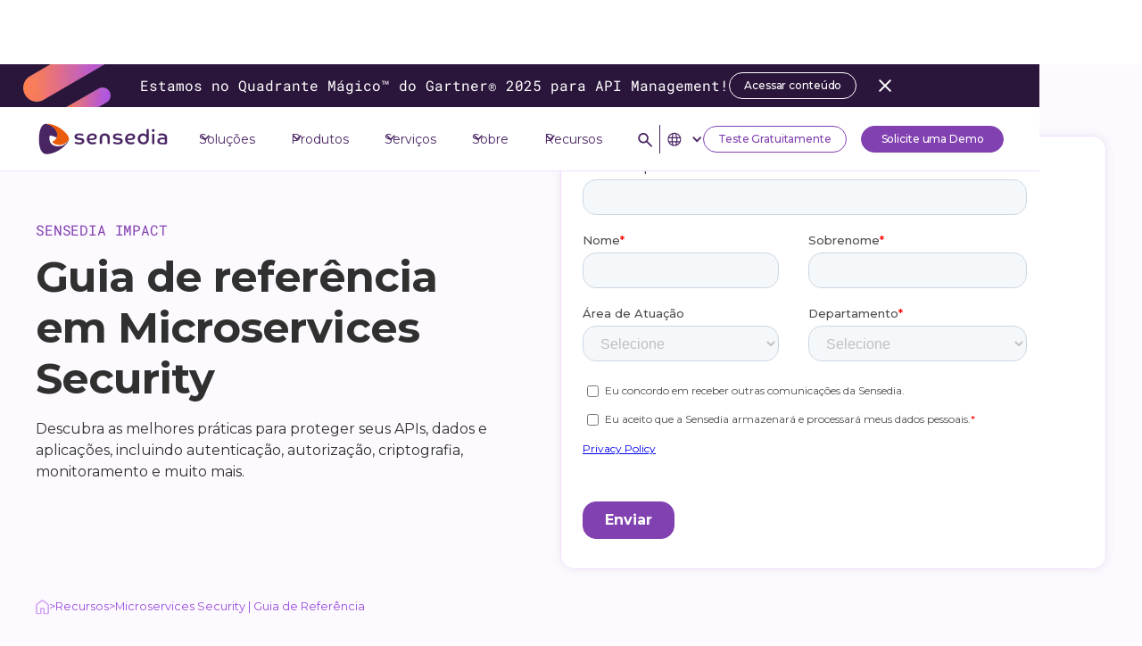

--- FILE ---
content_type: text/html
request_url: https://www.sensedia.com.br/conteudo/guia-de-referencia-em-microservices-security
body_size: 22841
content:
<!DOCTYPE html><!-- Last Published: Thu Nov 27 2025 19:42:21 GMT+0000 (Coordinated Universal Time) --><html data-wf-domain="www.sensedia.com.br" data-wf-page="6673260142c149d6ccf1ca71" data-wf-site="6474ba281ebb6ae9242441af" lang="pt-BR" data-wf-collection="6673260142c149d6ccf1ca5c" data-wf-item-slug="guia-de-referencia-em-microservices-security"><head><meta charset="utf-8"/><title>Guia de referência em Microservices Security | Sensedia</title><meta content="Garanta a segurança completa do seu ecossistema de microsserviços com o Guia Sensedia de Microservices Security." name="description"/><meta content="Guia de referência em Microservices Security | Sensedia" property="og:title"/><meta content="Garanta a segurança completa do seu ecossistema de microsserviços com o Guia Sensedia de Microservices Security." property="og:description"/><meta content="https://cdn.prod.website-files.com/6475df10614983200b234b6b/6679682a8579d9337c2f8f8c_impact-microservices-security_v.webp" property="og:image"/><meta content="Guia de referência em Microservices Security | Sensedia" property="twitter:title"/><meta content="Garanta a segurança completa do seu ecossistema de microsserviços com o Guia Sensedia de Microservices Security." property="twitter:description"/><meta content="https://cdn.prod.website-files.com/6475df10614983200b234b6b/6679682a8579d9337c2f8f8c_impact-microservices-security_v.webp" property="twitter:image"/><meta property="og:type" content="website"/><meta content="summary_large_image" name="twitter:card"/><meta content="width=device-width, initial-scale=1" name="viewport"/><link href="https://cdn.prod.website-files.com/6474ba281ebb6ae9242441af/css/wip-sensedia.webflow.shared.9d1a1f636.min.css" rel="stylesheet" type="text/css"/><link href="https://fonts.googleapis.com" rel="preconnect"/><link href="https://fonts.gstatic.com" rel="preconnect" crossorigin="anonymous"/><script src="https://ajax.googleapis.com/ajax/libs/webfont/1.6.26/webfont.js" type="text/javascript"></script><script type="text/javascript">WebFont.load({  google: {    families: ["Montserrat:100,100italic,200,200italic,300,300italic,400,400italic,500,500italic,600,600italic,700,700italic,800,800italic,900,900italic","Signika:300,regular,500,600,700"]  }});</script><script type="text/javascript">!function(o,c){var n=c.documentElement,t=" w-mod-";n.className+=t+"js",("ontouchstart"in o||o.DocumentTouch&&c instanceof DocumentTouch)&&(n.className+=t+"touch")}(window,document);</script><link href="https://cdn.prod.website-files.com/6474ba281ebb6ae9242441af/647a18bb4a2171315ad1a239_Frame%2018.svg" rel="shortcut icon" type="image/x-icon"/><link href="https://cdn.prod.website-files.com/6474ba281ebb6ae9242441af/647a18db1d2a908701ad8a1d_Frame%2018%20(1).svg" rel="apple-touch-icon"/><link href="https://www.sensedia.com.br/conteudo/guia-de-referencia-em-microservices-security" rel="canonical"/><link rel="preconnect" href="https://fonts.googleapis.com">
<link rel="preconnect" href="https://fonts.gstatic.com" crossorigin>
<link rel="preload" as="style" href="https://fonts.googleapis.com/css2?family=Montserrat:wght@300;400;500;600;700;900&family=Signika:wght@300;400;500;600;700&display=swap" onload="this.onload=null;this.rel='stylesheet'">
<noscript><link rel="stylesheet" href="https://fonts.googleapis.com/css2?family=Montserrat:wght@300;400;500;600;700;900&family=Signika:wght@300;400;500;600;700&display=swap"></noscript>


<!-- Otimização CSS - Preload -->
<link rel="preload" href="https://cdn.prod.website-files.com/6474ba281ebb6ae9242441af/css/wip-sensedia.webflow.shared.09d32e826.min.css" as="style" onload="this.onload=null;this.rel='stylesheet'">
<noscript><link rel="stylesheet" href="https://cdn.prod.website-files.com/6474ba281ebb6ae9242441af/css/wip-sensedia.webflow.shared.09d32e826.min.css"></noscript>


<!-- [Attributes by Finsweet] CMS Filter -->
<script async defer src="https://cdn.jsdelivr.net/npm/@finsweet/attributes-cmsfilter@1/cmsfilter.js"></script>
 
<!-- Google Tag Manager -->
<!--
<script>(function(w,d,s,l,i){w[l]=w[l]||[];w[l].push({'gtm.start':
new Date().getTime(),event:'gtm.js'});var f=d.getElementsByTagName(s)[0],
j=d.createElement(s),dl=l!='dataLayer'?'&l='+l:'';j.async=true;j.src=
'https://www.googletagmanager.com/gtm.js?id='+i+dl;f.parentNode.insertBefore(j,f);
})(window,document,'script','dataLayer','GTM-KK5J46T');</script>
-->
<!-- End Google Tag Manager -->

<!-- Meta Tag -->
<meta name="facebook-domain-verification" content="xuj8x9bp9xt2jx8va5xtu0qu0iegk3" />

<script async type="application/ld+json">
{
  "@context": "https://schema.org/",
  "@type": "WebSite",
  "name": "Sensedia",
  "url": "https://www.sensedia.com.br/",
  "potentialAction": {
    "@type": "SearchAction",
    "target": "https://www.sensedia.com.br/search?{search_term_string}",
    "query-input": "required name=search_term_string"
  }
}
</script>

<script async type="application/ld+json">
{
  "@context": "https://schema.org",
  "@type": "Organization",
  "name": "Sensedia",
  "url": "https://www.sensedia.com.br",
  "logo": "https://cdn.prod.website-files.com/64ac7bf2029f08bfbbe5c7d2/65147f862cc1354a8c2d15d9_Sensedia_horizontal_color-01.png",
  "sameAs": [
    "https://www.facebook.com/Sensedia/",
    "https://twitter.com/Sensedia",
    "https://www.instagram.com/sensedia/",    "https://www.youtube.com/channel/UC9YYs4_5rJt2L9-hnUOWhbw?view_as=subscriber",
    "https://www.linkedin.com/company/sensedia/",   
    "https://www.sensedia.com",
    "https://www.sensedia.com.es"
  ]
}
</script>


<!-- Script Anti Clickjacking -->
<script defer>
  if (window.top !== window.self) {
    window.top.location = window.self.location;
  }
</script>

<link rel="icon" href="https://4209582.fs1.hubspotusercontent-na1.net/hubfs/4209582/sensedia-favicon.svg" type="image/svg+xml">

<script src="https://app.optibase.io/script.js" data-public-api-key="cd03a558-ef2d-4d78-aa4a-f65a68d60aae"></script>
<script type="application/ld+json">
{
  "@context": "https://schema.org",
  "@type": "BreadcrumbList",
  "itemListElement": [{
    "@type": "ListItem",
    "position": 1,
    "name": "Home",
    "item": "https://www.sensedia.com.br/"
  },{
    "@type": "ListItem",
    "position": 2,
    "name": "Recursos",
    "item": "https://www.sensedia.com.br/recursos/"
  },{
    "@type": "ListItem",
    "position": 4,
    "name": "Microservices Security | Guia de Referência",
    "item": "https://www.sensedia.com.br/conteudo/guia-de-referencia-em-microservices-security"
  }]
}
</script><script type="text/javascript">window.__WEBFLOW_CURRENCY_SETTINGS = {"currencyCode":"USD","symbol":"$","decimal":".","fractionDigits":2,"group":",","template":"{{wf {\"path\":\"symbol\",\"type\":\"PlainText\"} }} {{wf {\"path\":\"amount\",\"type\":\"CommercePrice\"} }} {{wf {\"path\":\"currencyCode\",\"type\":\"PlainText\"} }}","hideDecimalForWholeNumbers":false};</script></head><body><div class="page-wrapper"><div class="global-styles w-embed"><style>

/* Make text look crisper and more legible in all browsers */
body {
  -webkit-font-smoothing: antialiased;
  -moz-osx-font-smoothing: grayscale;
  font-smoothing: antialiased;
  text-rendering: optimizeLegibility;
}

/* Focus state style for keyboard navigation for the focusable elements */
*[tabindex]:focus-visible,
  input[type="file"]:focus-visible {
   outline: 0.125rem solid #4d65ff;
   outline-offset: 0.125rem;
}
/* Get rid of top margin on first element in any rich text element */
.w-richtext > :not(div):first-child, .w-richtext > div:first-child > :first-child {
  margin-top: 0 !important;
}

/* Get rid of bottom margin on last element in any rich text element */
.w-richtext>:last-child, .w-richtext ol li:last-child, .w-richtext ul li:last-child {
	margin-bottom: 0 !important;
}


/* Prevent all click and hover interaction with an element */
.pointer-events-off {
	pointer-events: none;
}

/* Enables all click and hover interaction with an element */
.pointer-events-on {
  pointer-events: auto;
}

/* Create a class of .div-square which maintains a 1:1 dimension of a div */
.div-square::after {
	content: "";
	display: block;
	padding-bottom: 100%;
}

/* Make sure containers never lose their center alignment */
.container-medium,.container-small, .container-large {
	margin-right: auto !important;
  margin-left: auto !important;
}

/* 
Make the following elements inherit typography styles from the parent and not have hardcoded values. 
Important: You will not be able to style for example "All Links" in Designer with this CSS applied.
Uncomment this CSS to use it in the project. Leave this message for future hand-off.
*/
/*
a,
.w-input,
.w-select,
.w-tab-link,
.w-nav-link,
.w-dropdown-btn,
.w-dropdown-toggle,
.w-dropdown-link {
  color: inherit;
  text-decoration: inherit;
  font-size: inherit;
}
*/
/* Make all links inherit the color from the class */
a {
	color: currentColor;
  text-decoration: none; 
}


/* Apply "..." after 3 lines of text */
.text-style-3lines {
	display: -webkit-box;
	overflow: hidden;
	-webkit-line-clamp: 3;
	-webkit-box-orient: vertical;
}

/* Apply "..." after 2 lines of text */
.text-style-2lines {
	display: -webkit-box;
	overflow: hidden;
	-webkit-line-clamp: 2;
	-webkit-box-orient: vertical;
}

/* Adds inline flex display */
.display-inlineflex {
  display: inline-flex;
}

/* These classes are never overwritten */
.hide {
  display: none !important;
}

@media screen and (max-width: 991px), 
  @media screen and (max-width: 767px), 
  @media screen and (max-width: 479px){
    .hide, .hide-tablet{
      display: none !important;
    }
  }
  @media screen and (max-width: 767px)
    .hide-mobile-landscape{
      display: none !important;
    }
  }
  @media screen and (max-width: 479px)
    .hide-mobile{
      display: none !important;
    }
  }
 
.margin-0 {
  margin: 0rem !important;
}
  
.padding-0 {
  padding: 0rem !important;
}

.spacing-clean {
padding: 0rem !important;
margin: 0rem !important;
}

.margin-top {
  margin-right: 0rem !important;
  margin-bottom: 0rem !important;
  margin-left: 0rem !important;
}

.padding-top {
  padding-right: 0rem !important;
  padding-bottom: 0rem !important;
  padding-left: 0rem !important;
}
  
.margin-right {
  margin-top: 0rem !important;
  margin-bottom: 0rem !important;
  margin-left: 0rem !important;
}

.padding-right {
  padding-top: 0rem !important;
  padding-bottom: 0rem !important;
  padding-left: 0rem !important;
}

.margin-bottom {
  margin-top: 0rem !important;
  margin-right: 0rem !important;
  margin-left: 0rem !important;
}

.padding-bottom {
  padding-top: 0rem !important;
  padding-right: 0rem !important;
  padding-left: 0rem !important;
}

.margin-left {
  margin-top: 0rem !important;
  margin-right: 0rem !important;
  margin-bottom: 0rem !important;
}
  
.padding-left {
  padding-top: 0rem !important;
  padding-right: 0rem !important;
  padding-bottom: 0rem !important;
}
  
.margin-horizontal {
  margin-top: 0rem !important;
  margin-bottom: 0rem !important;
}

.padding-horizontal {
  padding-top: 0rem !important;
  padding-bottom: 0rem !important;
}

.margin-vertical {
  margin-right: 0rem !important;
  margin-left: 0rem !important;
}
  
.padding-vertical {
  padding-right: 0rem !important;
  padding-left: 0rem !important;
}
.w-slider-dot {
background: #f3defe!important;
}
.w-slider-dot.w-active {
background: #ac54eb!important;
}

</style></div><div class="top-bar_with-banner"><section class="banner5_component"><div class="padding-global-9"><div class="container-large-4"><div class="banner5_wrapper"><div class="banner5_content-apix"><img src="https://cdn.prod.website-files.com/6474ba281ebb6ae9242441af/6489a225c51875fda6922b9c_Apix%20logo.svg" loading="lazy" width="90" alt="apix" class="image-980"/><div class="text-size-regular-4apix">Garanta seu ingresso no APIX 2024</div><a href="/apix" class="btn-main-secondary-dm-3 is-smaller w-button">Comprar agora</a></div><a id="close-btn-gartner" data-w-id="7b78fa28-a111-533d-d549-827ace5c2824" href="#" class="banner5_close-button w-inline-block"><div id="close-button-5" class="icon-embed-small w-embed"><svg width="100%" height="100%" viewBox="0 0 32 33" fill="none" xmlns="http://www.w3.org/2000/svg">
<path d="M22.8354 22.864L22.3639 23.3354C22.1036 23.5957 21.6815 23.5957 21.4211 23.3354L16 17.9142L10.5788 23.3353C10.3185 23.5957 9.89638 23.5957 9.63603 23.3353L9.16462 22.8639C8.90427 22.6036 8.90427 22.1815 9.16462 21.9211L14.5858 16.5L9.16462 11.0788C8.90427 10.8185 8.90427 10.3964 9.16462 10.136L9.63602 9.66463C9.89637 9.40428 10.3185 9.40428 10.5788 9.66463L16 15.0858L21.4211 9.66462C21.6815 9.40427 22.1036 9.40427 22.3639 9.66462L22.8354 10.136C23.0957 10.3964 23.0957 10.8185 22.8354 11.0788L17.4142 16.5L22.8354 21.9211C23.0957 22.1815 23.0957 22.6036 22.8354 22.864Z" fill="currentColor"/>
</svg></div><div class="close-menu">This is some text inside of a div block.</div></a></div></div></div></section><section class="banner_forrester-topo-2"><div class="padding-global-9"><div class="container-large-18"><div class="banner5_wrapper"><div class="banner5_content-apix"><div class="text-size-regular-4apix">Sensedia is in the Forrester Wave™: API Management Software</div><a href="https://www.sensedia.com/post/sensedia-is-in-the-forrester-wave-api-management-software-q3-2024" class="btn-main-secondary-dm-3 is-smaller w-button">View more</a></div><a id="close-btn-forrester" data-w-id="abf5f822-8a15-2482-d5ac-6f8b6e57076d" href="#" class="banner5_close-button w-inline-block"><div class="icon-embed-small white w-embed"><svg width="100%" height="100%" viewBox="0 0 32 33" fill="none" xmlns="http://www.w3.org/2000/svg">
<path d="M22.8354 22.864L22.3639 23.3354C22.1036 23.5957 21.6815 23.5957 21.4211 23.3354L16 17.9142L10.5788 23.3353C10.3185 23.5957 9.89638 23.5957 9.63603 23.3353L9.16462 22.8639C8.90427 22.6036 8.90427 22.1815 9.16462 21.9211L14.5858 16.5L9.16462 11.0788C8.90427 10.8185 8.90427 10.3964 9.16462 10.136L9.63602 9.66463C9.89637 9.40428 10.3185 9.40428 10.5788 9.66463L16 15.0858L21.4211 9.66462C21.6815 9.40427 22.1036 9.40427 22.3639 9.66462L22.8354 10.136C23.0957 10.3964 23.0957 10.8185 22.8354 11.0788L17.4142 16.5L22.8354 21.9211C23.0957 22.1815 23.0957 22.6036 22.8354 22.864Z" fill="currentColor"/>
</svg></div><div class="close-menu">This is some text inside of a div block.</div></a></div></div></div></section><section class="banner_forrester-topo-copy"><div class="padding-global-9"><div class="container-large-17"><div class="banner5_wrapper"><div class="banner5_content-apix"><div class="text-size-regular-4apix">Estamos no Quadrante Mágico™ do Gartner® 2025 para API Management!</div><a href="https://www.sensedia.com.br/post/sensedia-e-reconhecida-como-challenger-no-gartner-magic-quadrant-2025-para-api-management" class="btn-main-secondary-dm-3 is-smaller w-button">Acessar conteúdo</a></div><a id="close-btn-6" close-top_banner="1" data-w-id="359bdf18-1f77-3ebf-9fc5-ace1d4926f06" href="#" class="banner5_close-button w-inline-block"><div class="icon-embed-small w-embed"><svg width="100%" height="100%" viewBox="0 0 32 33" fill="none" alt="close-button"  xmlns="http://www.w3.org/2000/svg">
<path d="M22.8354 22.864L22.3639 23.3354C22.1036 23.5957 21.6815 23.5957 21.4211 23.3354L16 17.9142L10.5788 23.3353C10.3185 23.5957 9.89638 23.5957 9.63603 23.3353L9.16462 22.8639C8.90427 22.6036 8.90427 22.1815 9.16462 21.9211L14.5858 16.5L9.16462 11.0788C8.90427 10.8185 8.90427 10.3964 9.16462 10.136L9.63602 9.66463C9.89637 9.40428 10.3185 9.40428 10.5788 9.66463L16 15.0858L21.4211 9.66462C21.6815 9.40427 22.1036 9.40427 22.3639 9.66462L22.8354 10.136C23.0957 10.3964 23.0957 10.8185 22.8354 11.0788L17.4142 16.5L22.8354 21.9211C23.0957 22.1815 23.0957 22.6036 22.8354 22.864Z" fill="currentColor"/>
</svg></div><div class="close-menu">This is some text inside of a div block.</div></a></div></div></div></section><section class="banner_ai-gateway"><div class="padding-global-9"><div class="container-large-17"><div class="banner5_wrapper"><div class="banner5_content-apix"><div class="text-size-regular-4apix">A IA da Sensedia que faz sentido</div><a href="/post/a-ia-da-sensedia-que-faz-sentido" class="btn-main-secondary-dm-3 is-smaller w-button">Saiba mais</a></div><a id="close-btn7" data-w-id="4c9dea72-ae2b-8ed7-3db4-8a93b77a2273" href="#" class="banner5_close-button w-inline-block"><div class="icon-embed-small w-embed"><svg width="100%" height="100%" viewBox="0 0 32 33" fill="none" xmlns="http://www.w3.org/2000/svg">
<path d="M22.8354 22.864L22.3639 23.3354C22.1036 23.5957 21.6815 23.5957 21.4211 23.3354L16 17.9142L10.5788 23.3353C10.3185 23.5957 9.89638 23.5957 9.63603 23.3353L9.16462 22.8639C8.90427 22.6036 8.90427 22.1815 9.16462 21.9211L14.5858 16.5L9.16462 11.0788C8.90427 10.8185 8.90427 10.3964 9.16462 10.136L9.63602 9.66463C9.89637 9.40428 10.3185 9.40428 10.5788 9.66463L16 15.0858L21.4211 9.66462C21.6815 9.40427 22.1036 9.40427 22.3639 9.66462L22.8354 10.136C23.0957 10.3964 23.0957 10.8185 22.8354 11.0788L17.4142 16.5L22.8354 21.9211C23.0957 22.1815 23.0957 22.6036 22.8354 22.864Z" fill="currentColor"/>
</svg></div><div class="close-menu">This is some text inside of a div block.</div></a></div></div></div></section><div fs-scrolldisable-element="smart-nav" data-animation="default" data-collapse="medium" data-duration="400" data-easing="ease" data-easing2="ease" role="banner" class="navbar6_component w-nav"><div class="navbar6_container"><a href="/" class="navbar6_logo-link w-nav-brand"><img loading="lazy" src="https://cdn.prod.website-files.com/6474ba281ebb6ae9242441af/647524df5e03a0547c4b5401_Sensedia_horizontal_color-01.svg" alt="Sensedia Logo" class="navbar6_logo"/></a><nav role="navigation" class="navbar6_menu w-nav-menu"><div class="navbar6_menu-left"><div data-delay="300" data-hover="false" class="navbar6_menu-dropdown w-dropdown"><div class="navbar6_dropdown-toggle w-dropdown-toggle"><div class="dropdown-icon w-embed"><svg width=" 100%" height=" 100%" viewBox="0 0 16 16" fill="none" xmlns="http://www.w3.org/2000/svg">
<path fill-rule="evenodd" clip-rule="evenodd" d="M2.55806 6.29544C2.46043 6.19781 2.46043 6.03952 2.55806 5.94189L3.44195 5.058C3.53958 4.96037 3.69787 4.96037 3.7955 5.058L8.00001 9.26251L12.2045 5.058C12.3021 4.96037 12.4604 4.96037 12.5581 5.058L13.4419 5.94189C13.5396 6.03952 13.5396 6.19781 13.4419 6.29544L8.17678 11.5606C8.07915 11.6582 7.92086 11.6582 7.82323 11.5606L2.55806 6.29544Z" fill="currentColor"/>
</svg></div><div>Soluções</div></div><nav class="navbar6_dropdown-list shadow-layer-5 desktop-only w-dropdown-list"><div class="navbar6_container"><div class="navbar6_dropdown-content"><div class="navbar6_dropdown-content-left-2"><div id="w-node-b4c17471-80b3-5761-ded7-169094c7ba33-a264597a" class="div-block-12459"><div id="w-node-ecf327b9-a1f3-2021-489c-ac5a1157caac-a264597a" class="text-style-tagline-regular text-color-primary-medium">Por caso de uso</div><div class="w-dyn-list"><div role="list" class="navbar6_dropdown-link-list-2 w-dyn-items"><div role="listitem" class="w-dyn-item"><a href="/solucoes/ai-adoption" class="navbar6_dropdown-link w-inline-block"><div class="navbar6_item-right"><div class="div-block-12040"><div class="div-block-12041"><div class="item-new_wrapper"><div class="text-style-tagline-small">New</div></div></div><div class="text-size-regular text-weight-semibold">AI Adoption</div></div><p class="text-size-small">Potencialize suas aplicações e produtos com Inteligência Artificial</p></div></a></div><div role="listitem" class="w-dyn-item"><a href="/solucoes/governanca-multigateway" class="navbar6_dropdown-link w-inline-block"><div class="navbar6_item-right"><div class="div-block-12040"><div class="div-block-12041"><div class="item-new_wrapper"><div class="text-style-tagline-small">New</div></div></div><div class="text-size-regular text-weight-semibold">Governança de APIs Multigateway</div></div><p class="text-size-small">Governe APIs de múltiplos gateways e diferentes provedores em ambientes híbridos, federados ou clouds de forma centralizada.</p></div></a></div><div role="listitem" class="w-dyn-item"><a href="/solucoes/experiencias-digitais" class="navbar6_dropdown-link w-inline-block"><div class="navbar6_item-right"><div class="div-block-12040"><div class="div-block-12041"><div class="item-new_wrapper w-condition-invisible"><div class="text-style-tagline-small">New</div></div></div><div class="text-size-regular text-weight-semibold">Experiências Digitais</div></div><p class="text-size-small">Habilite canais digitais cada vez mais rápido</p></div></a></div><div role="listitem" class="w-dyn-item"><a href="/solucoes/ecossistema-de-parceiros" class="navbar6_dropdown-link w-inline-block"><div class="navbar6_item-right"><div class="div-block-12040"><div class="div-block-12041"><div class="item-new_wrapper w-condition-invisible"><div class="text-style-tagline-small">New</div></div></div><div class="text-size-regular text-weight-semibold">Ecossistema de Parceiros</div></div><p class="text-size-small">Integre parceiros em uma jornada sem fricção</p></div></a></div><div role="listitem" class="w-dyn-item"><a href="/solucoes/arquitetura-agil-e-modernizacao-de-legado" class="navbar6_dropdown-link w-inline-block"><div class="navbar6_item-right"><div class="div-block-12040"><div class="div-block-12041"><div class="item-new_wrapper w-condition-invisible"><div class="text-style-tagline-small">New</div></div></div><div class="text-size-regular text-weight-semibold">Arquitetura Ágil e Modernização de Legado</div></div><p class="text-size-small">APIs e Microsserviços para arquiteturas mais escaláveis</p></div></a></div><div role="listitem" class="w-dyn-item"><a href="/solucoes/open-innovation" class="navbar6_dropdown-link w-inline-block"><div class="navbar6_item-right"><div class="div-block-12040"><div class="div-block-12041"><div class="item-new_wrapper w-condition-invisible"><div class="text-style-tagline-small">New</div></div></div><div class="text-size-regular text-weight-semibold">Open Innovation</div></div><p class="text-size-small">Aproveite o potencial de estratégias Open e de Plataforma</p></div></a></div></div></div></div><div class="navbar6_dropdown-link-list is-secondary"><div id="w-node-_16e1c606-bf52-aa8a-4144-71dc49974b78-a264597a" class="text-style-tagline-regular text-color-primary-medium">Por indústria</div><div id="w-node-_16e1c606-bf52-aa8a-4144-71dc49974b7a-a264597a" class="w-dyn-list"><div role="list" class="navbar6_dropdown-link-list is-secondary w-dyn-items"><div role="listitem" class="w-dyn-item"><a href="/industria/healthcare" class="navbar6_dropdown-link w-inline-block"><div class="navbar6_item-right"><div class="text-size-regular text-weight-semibold">Hospitais &amp; Saúde</div></div></a></div><div role="listitem" class="w-dyn-item"><a href="/industria/seguros" class="navbar6_dropdown-link w-inline-block"><div class="navbar6_item-right"><div class="text-size-regular text-weight-semibold">Seguros</div></div></a></div><div role="listitem" class="w-dyn-item"><a href="/industria/e-commerce-e-varejo" class="navbar6_dropdown-link w-inline-block"><div class="navbar6_item-right"><div class="text-size-regular text-weight-semibold">E-commerce &amp; Varejo</div></div></a></div><div role="listitem" class="w-dyn-item"><a href="/industria/bancos-servicos-financeiros" class="navbar6_dropdown-link w-inline-block"><div class="navbar6_item-right"><div class="text-size-regular text-weight-semibold">Bancos &amp; Serviços Financeiros</div></div></a></div></div></div></div></div><div class="navbar6_dropdown-content-right"><div class="navbar6_dropdown-content-wrapper z-index-1"><div class="navbar6_dropdown-blog-item-wrapper"><a href="/customer-stories" class="navbar6_blog-item w-inline-block"><div class="navbar6_blog-content"><div class="margin-bottom margin-tiny"><div class="text-weight-semibold">Customer stories</div></div><p class="text-size-small">Conheça histórias de sucesso construídas com nossos clientes</p><div class="margin-top margin-xxsmall"><div class="btn-icon-tertiary is-dark-1 is-smaller"><div>Ver cases</div><div class="button-icon w-embed"><svg xmlns="http://www.w3.org/2000/svg" width="100%" height="100%" viewBox="0 0 11 12" fill="none" preserveAspectRatio="xMidYMid meet" aria-hidden="true" role="img">
<path d="M5.01642 10.8496C4.87188 10.7056 4.79695 10.5445 4.79162 10.3664C4.78575 10.1888 4.85508 10.0277 4.99962 9.88319L8.18281 6.69999H0.866016C0.677216 6.69999 0.513482 6.63066 0.374816 6.49199C0.235616 6.35279 0.166016 6.18879 0.166016 5.99999C0.166016 5.81119 0.235616 5.64719 0.374816 5.50799C0.513482 5.36933 0.677216 5.29999 0.866016 5.29999H8.18281L4.99962 2.13359C4.85508 1.98906 4.78575 1.82506 4.79162 1.64159C4.79695 1.45813 4.87188 1.29439 5.01642 1.15039C5.16095 1.00586 5.32202 0.933594 5.49962 0.933594C5.67722 0.933594 5.83828 1.00586 5.98282 1.15039L10.3332 5.49999C10.4111 5.56666 10.4665 5.64453 10.4996 5.73359C10.5327 5.82213 10.5492 5.91093 10.5492 5.99999C10.5492 6.08906 10.5327 6.17519 10.4996 6.25839C10.4665 6.34159 10.4111 6.42213 10.3332 6.49999L5.98282 10.8496C5.83828 10.9941 5.67722 11.0664 5.49962 11.0664C5.32202 11.0664 5.16095 10.9941 5.01642 10.8496Z" fill="currentColor"/>
</svg></div></div></div></div></a></div><div class="navbar6_dropdown-blog-item-wrapper"><a href="/fale-conosco" class="navbar6_blog-item w-inline-block"><div class="navbar6_blog-content"><div class="margin-bottom margin-tiny"><div class="text-weight-semibold">Inicie sua jornada conosco</div></div><p class="text-size-small">Leve as melhores soluções de integração para o seu negócio</p><div class="margin-top margin-xxsmall"><div class="btn-icon-tertiary is-dark-1 is-smaller"><div>Entre em contato</div><div class="button-icon w-embed"><svg xmlns="http://www.w3.org/2000/svg" width="100%" height="100%" viewBox="0 0 11 12" fill="none" preserveAspectRatio="xMidYMid meet" aria-hidden="true" role="img">
<path d="M5.01642 10.8496C4.87188 10.7056 4.79695 10.5445 4.79162 10.3664C4.78575 10.1888 4.85508 10.0277 4.99962 9.88319L8.18281 6.69999H0.866016C0.677216 6.69999 0.513482 6.63066 0.374816 6.49199C0.235616 6.35279 0.166016 6.18879 0.166016 5.99999C0.166016 5.81119 0.235616 5.64719 0.374816 5.50799C0.513482 5.36933 0.677216 5.29999 0.866016 5.29999H8.18281L4.99962 2.13359C4.85508 1.98906 4.78575 1.82506 4.79162 1.64159C4.79695 1.45813 4.87188 1.29439 5.01642 1.15039C5.16095 1.00586 5.32202 0.933594 5.49962 0.933594C5.67722 0.933594 5.83828 1.00586 5.98282 1.15039L10.3332 5.49999C10.4111 5.56666 10.4665 5.64453 10.4996 5.73359C10.5327 5.82213 10.5492 5.91093 10.5492 5.99999C10.5492 6.08906 10.5327 6.17519 10.4996 6.25839C10.4665 6.34159 10.4111 6.42213 10.3332 6.49999L5.98282 10.8496C5.83828 10.9941 5.67722 11.0664 5.49962 11.0664C5.32202 11.0664 5.16095 10.9941 5.01642 10.8496Z" fill="currentColor"/>
</svg></div></div></div></div></a></div></div><div class="navbar6_dropdown-background-layer"></div></div></div></div></nav></div><div data-delay="300" data-hover="false" class="navbar6_menu-dropdown-hide w-dropdown"><div class="navbar6_dropdown-toggle w-dropdown-toggle"><div class="dropdown-icon w-embed"><svg width=" 100%" height=" 100%" viewBox="0 0 16 16" fill="none" xmlns="http://www.w3.org/2000/svg">
<path fill-rule="evenodd" clip-rule="evenodd" d="M2.55806 6.29544C2.46043 6.19781 2.46043 6.03952 2.55806 5.94189L3.44195 5.058C3.53958 4.96037 3.69787 4.96037 3.7955 5.058L8.00001 9.26251L12.2045 5.058C12.3021 4.96037 12.4604 4.96037 12.5581 5.058L13.4419 5.94189C13.5396 6.03952 13.5396 6.19781 13.4419 6.29544L8.17678 11.5606C8.07915 11.6582 7.92086 11.6582 7.82323 11.5606L2.55806 6.29544Z" fill="currentColor"/>
</svg></div><div>Indústrias</div></div><nav class="navbar6_dropdown-list shadow-layer-5 desktop-only w-dropdown-list"><div class="navbar6_container"><div class="navbar6_dropdown-content"><div class="navbar6_dropdown-content-left-2"><div id="w-node-_16e1c606-bf52-aa8a-4144-71dc49974baa-a264597a" class="w-dyn-list"><div role="list" class="navbar6_dropdown-link-list-3 w-dyn-items"><div role="listitem" class="w-dyn-item"><a href="/industria/healthcare" class="navbar6_dropdown-link w-inline-block"><div class="navbar6_item-right"><div class="div-block-12040"><div class="text-size-regular text-weight-semibold">This is some text inside of a div block.</div></div><p class="text-size-small">Lorem ipsum dolor sit amet, consectetur adipiscing elit. Suspendisse varius enim in eros elementum tristique. Duis cursus, mi quis viverra ornare, eros dolor interdum nulla, ut commodo diam libero vitae erat. Aenean faucibus nibh et justo cursus id rutrum lorem imperdiet. Nunc ut sem vitae risus tristique posuere.</p></div></a></div><div role="listitem" class="w-dyn-item"><a href="/industria/bancos-servicos-financeiros" class="navbar6_dropdown-link w-inline-block"><div class="navbar6_item-right"><div class="div-block-12040"><div class="text-size-regular text-weight-semibold">This is some text inside of a div block.</div></div><p class="text-size-small">Lorem ipsum dolor sit amet, consectetur adipiscing elit. Suspendisse varius enim in eros elementum tristique. Duis cursus, mi quis viverra ornare, eros dolor interdum nulla, ut commodo diam libero vitae erat. Aenean faucibus nibh et justo cursus id rutrum lorem imperdiet. Nunc ut sem vitae risus tristique posuere.</p></div></a></div><div role="listitem" class="w-dyn-item"><a href="/industria/e-commerce-e-varejo" class="navbar6_dropdown-link w-inline-block"><div class="navbar6_item-right"><div class="div-block-12040"><div class="text-size-regular text-weight-semibold">This is some text inside of a div block.</div></div><p class="text-size-small">Lorem ipsum dolor sit amet, consectetur adipiscing elit. Suspendisse varius enim in eros elementum tristique. Duis cursus, mi quis viverra ornare, eros dolor interdum nulla, ut commodo diam libero vitae erat. Aenean faucibus nibh et justo cursus id rutrum lorem imperdiet. Nunc ut sem vitae risus tristique posuere.</p></div></a></div><div role="listitem" class="w-dyn-item"><a href="/industria/seguros" class="navbar6_dropdown-link w-inline-block"><div class="navbar6_item-right"><div class="div-block-12040"><div class="text-size-regular text-weight-semibold">This is some text inside of a div block.</div></div><p class="text-size-small">Lorem ipsum dolor sit amet, consectetur adipiscing elit. Suspendisse varius enim in eros elementum tristique. Duis cursus, mi quis viverra ornare, eros dolor interdum nulla, ut commodo diam libero vitae erat. Aenean faucibus nibh et justo cursus id rutrum lorem imperdiet. Nunc ut sem vitae risus tristique posuere.</p></div></a></div></div></div><div class="navbar6_dropdown-link-list is-secondary"><div id="w-node-_16e1c606-bf52-aa8a-4144-71dc49974bb8-a264597a" class="text-style-tagline-regular text-color-primary-medium">Por indústria</div><div id="w-node-_16e1c606-bf52-aa8a-4144-71dc49974bba-a264597a" class="w-dyn-list"><div role="list" class="navbar6_dropdown-link-list is-secondary w-dyn-items"><div role="listitem" class="w-dyn-item"><a href="/industria/healthcare" class="navbar6_dropdown-link w-inline-block"><div class="navbar6_item-right"><div class="text-size-regular text-weight-semibold">This is some text inside of a div block.</div></div></a></div><div role="listitem" class="w-dyn-item"><a href="/industria/seguros" class="navbar6_dropdown-link w-inline-block"><div class="navbar6_item-right"><div class="text-size-regular text-weight-semibold">This is some text inside of a div block.</div></div></a></div><div role="listitem" class="w-dyn-item"><a href="/industria/e-commerce-e-varejo" class="navbar6_dropdown-link w-inline-block"><div class="navbar6_item-right"><div class="text-size-regular text-weight-semibold">This is some text inside of a div block.</div></div></a></div><div role="listitem" class="w-dyn-item"><a href="/industria/bancos-servicos-financeiros" class="navbar6_dropdown-link w-inline-block"><div class="navbar6_item-right"><div class="text-size-regular text-weight-semibold">This is some text inside of a div block.</div></div></a></div></div></div></div></div><div class="navbar6_dropdown-content-right"><div class="navbar6_dropdown-content-wrapper z-index-1"><div class="navbar6_dropdown-blog-item-wrapper"><a href="/customer-stories" class="navbar6_blog-item w-inline-block"><div class="navbar6_blog-content"><div class="margin-bottom margin-tiny"><div class="text-weight-semibold">Customer stories</div></div><p class="text-size-small">Conheça histórias de sucesso construídas com nossos clientes</p><div class="margin-top margin-xxsmall"><div class="btn-icon-tertiary is-dark-1 is-smaller"><div>Ver cases</div><div class="button-icon w-embed"><svg xmlns="http://www.w3.org/2000/svg" width="100%" height="100%" viewBox="0 0 11 12" fill="none" preserveAspectRatio="xMidYMid meet" aria-hidden="true" role="img">
<path d="M5.01642 10.8496C4.87188 10.7056 4.79695 10.5445 4.79162 10.3664C4.78575 10.1888 4.85508 10.0277 4.99962 9.88319L8.18281 6.69999H0.866016C0.677216 6.69999 0.513482 6.63066 0.374816 6.49199C0.235616 6.35279 0.166016 6.18879 0.166016 5.99999C0.166016 5.81119 0.235616 5.64719 0.374816 5.50799C0.513482 5.36933 0.677216 5.29999 0.866016 5.29999H8.18281L4.99962 2.13359C4.85508 1.98906 4.78575 1.82506 4.79162 1.64159C4.79695 1.45813 4.87188 1.29439 5.01642 1.15039C5.16095 1.00586 5.32202 0.933594 5.49962 0.933594C5.67722 0.933594 5.83828 1.00586 5.98282 1.15039L10.3332 5.49999C10.4111 5.56666 10.4665 5.64453 10.4996 5.73359C10.5327 5.82213 10.5492 5.91093 10.5492 5.99999C10.5492 6.08906 10.5327 6.17519 10.4996 6.25839C10.4665 6.34159 10.4111 6.42213 10.3332 6.49999L5.98282 10.8496C5.83828 10.9941 5.67722 11.0664 5.49962 11.0664C5.32202 11.0664 5.16095 10.9941 5.01642 10.8496Z" fill="currentColor"/>
</svg></div></div></div></div></a></div><div class="navbar6_dropdown-blog-item-wrapper"><a href="/fale-conosco" class="navbar6_blog-item w-inline-block"><div class="navbar6_blog-content"><div class="margin-bottom margin-tiny"><div class="text-weight-semibold">Inicie sua jornada conosco</div></div><p class="text-size-small">Leve as melhores soluções de integração para o seu negócio</p><div class="margin-top margin-xxsmall"><div class="btn-icon-tertiary is-dark-1 is-smaller"><div>Entre em contato</div><div class="button-icon w-embed"><svg xmlns="http://www.w3.org/2000/svg" width="100%" height="100%" viewBox="0 0 11 12" fill="none" preserveAspectRatio="xMidYMid meet" aria-hidden="true" role="img">
<path d="M5.01642 10.8496C4.87188 10.7056 4.79695 10.5445 4.79162 10.3664C4.78575 10.1888 4.85508 10.0277 4.99962 9.88319L8.18281 6.69999H0.866016C0.677216 6.69999 0.513482 6.63066 0.374816 6.49199C0.235616 6.35279 0.166016 6.18879 0.166016 5.99999C0.166016 5.81119 0.235616 5.64719 0.374816 5.50799C0.513482 5.36933 0.677216 5.29999 0.866016 5.29999H8.18281L4.99962 2.13359C4.85508 1.98906 4.78575 1.82506 4.79162 1.64159C4.79695 1.45813 4.87188 1.29439 5.01642 1.15039C5.16095 1.00586 5.32202 0.933594 5.49962 0.933594C5.67722 0.933594 5.83828 1.00586 5.98282 1.15039L10.3332 5.49999C10.4111 5.56666 10.4665 5.64453 10.4996 5.73359C10.5327 5.82213 10.5492 5.91093 10.5492 5.99999C10.5492 6.08906 10.5327 6.17519 10.4996 6.25839C10.4665 6.34159 10.4111 6.42213 10.3332 6.49999L5.98282 10.8496C5.83828 10.9941 5.67722 11.0664 5.49962 11.0664C5.32202 11.0664 5.16095 10.9941 5.01642 10.8496Z" fill="currentColor"/>
</svg></div></div></div></div></a></div></div><div class="navbar6_dropdown-background-layer"></div></div></div></div></nav></div><div data-delay="300" data-hover="false" class="navbar6_menu-dropdown w-dropdown"><div class="navbar6_dropdown-toggle w-dropdown-toggle"><div class="dropdown-icon w-embed"><svg width=" 100%" height=" 100%" viewBox="0 0 16 16" fill="none" xmlns="http://www.w3.org/2000/svg">
<path fill-rule="evenodd" clip-rule="evenodd" d="M2.55806 6.29544C2.46043 6.19781 2.46043 6.03952 2.55806 5.94189L3.44195 5.058C3.53958 4.96037 3.69787 4.96037 3.7955 5.058L8.00001 9.26251L12.2045 5.058C12.3021 4.96037 12.4604 4.96037 12.5581 5.058L13.4419 5.94189C13.5396 6.03952 13.5396 6.19781 13.4419 6.29544L8.17678 11.5606C8.07915 11.6582 7.92086 11.6582 7.82323 11.5606L2.55806 6.29544Z" fill="currentColor"/>
</svg></div><div>Produtos</div></div><nav class="navbar6_dropdown-list shadow-layer-5 desktop-only w-dropdown-list"><div class="navbar6_container"><div class="navbar6_dropdown-content"><div class="navbar6_dropdown-content-left-2"><div id="w-node-_16e1c606-bf52-aa8a-4144-71dc49974bea-a264597a" class="w-dyn-list"><div role="list" class="navbar6_dropdown-link-list is-products w-dyn-items"><div role="listitem" class="w-dyn-item"><a href="/produtos/api-management" class="navbar6_dropdown-link w-inline-block"><div class="navbar-dropdown6_icon-wrapper"><img alt="API Management" loading="lazy" src="https://cdn.prod.website-files.com/6475df10614983200b234b6b/648b483762b25fc34f04f461_Symbol_API_Color.svg" class="icon-height-xsmall"/></div><div class="navbar6_item-right"><div class="navbar6_item-title"><div class="text-size-regular text-weight-semibold">API Management</div><div class="item-new_wrapper w-condition-invisible"><div class="text-style-tagline-small">New</div></div></div><p class="text-size-small">Gerencie o ciclo de vida completo de suas APIs</p></div></a></div><div role="listitem" class="w-dyn-item"><a href="/produtos/integrations" class="navbar6_dropdown-link w-inline-block"><div class="navbar-dropdown6_icon-wrapper"><img alt="Integrations" loading="lazy" src="https://cdn.prod.website-files.com/6475df10614983200b234b6b/647e0719081b79bba15da03d_Symbol_IP_Color.svg" class="icon-height-xsmall"/></div><div class="navbar6_item-right"><div class="navbar6_item-title"><div class="text-size-regular text-weight-semibold">Integrations</div><div class="item-new_wrapper"><div class="text-style-tagline-small">New</div></div></div><p class="text-size-small">Crie e gerencie fluxos de integração com facilidade</p></div></a></div><div role="listitem" class="w-dyn-item"><a href="/produtos/service-mesh" class="navbar6_dropdown-link w-inline-block"><div class="navbar-dropdown6_icon-wrapper"><img alt="Service Mesh" loading="lazy" src="https://cdn.prod.website-files.com/6475df10614983200b234b6b/647e06df14ff98f71af79a33_Symbol_SM_White_Color.svg" class="icon-height-xsmall"/></div><div class="navbar6_item-right"><div class="navbar6_item-title"><div class="text-size-regular text-weight-semibold">Service Mesh</div><div class="item-new_wrapper w-condition-invisible"><div class="text-style-tagline-small">New</div></div></div><p class="text-size-small">Eleve a observabilidade e segurança de Microsserviços</p></div></a></div><div role="listitem" class="w-dyn-item"><a href="/produtos/api-governance" class="navbar6_dropdown-link w-inline-block"><div class="navbar-dropdown6_icon-wrapper"><img alt="API Adaptive Governance" loading="lazy" src="https://cdn.prod.website-files.com/6475df10614983200b234b6b/647e06e88c36ce5fa4ac7a41_Symbol_EH_Color-1.svg" class="icon-height-xsmall"/></div><div class="navbar6_item-right"><div class="navbar6_item-title"><div class="text-size-regular text-weight-semibold">API Adaptive Governance</div><div class="item-new_wrapper w-condition-invisible"><div class="text-style-tagline-small">New</div></div></div><p class="text-size-small">Garanta flexibilidade e segurança à governança de APIs</p></div></a></div><div role="listitem" class="w-dyn-item"><a href="/produtos/events-hub" class="navbar6_dropdown-link w-inline-block"><div class="navbar-dropdown6_icon-wrapper"><img alt="Events Hub" loading="lazy" src="https://cdn.prod.website-files.com/6475df10614983200b234b6b/64aff6bd9fc4fec773848a36_Symbol_EH_Color.svg" class="icon-height-xsmall"/></div><div class="navbar6_item-right"><div class="navbar6_item-title"><div class="text-size-regular text-weight-semibold">Events Hub</div><div class="item-new_wrapper w-condition-invisible"><div class="text-style-tagline-small">New</div></div></div><p class="text-size-small">Habilite a distribuição de eventos para reagir aos business moments</p></div></a></div><div role="listitem" class="w-dyn-item"><a href="/produtos/open-banking" class="navbar6_dropdown-link w-inline-block"><div class="navbar-dropdown6_icon-wrapper"><img alt="Open Banking" loading="lazy" src="https://cdn.prod.website-files.com/6475df10614983200b234b6b/647e070780b1dac4e3d71c8e_Symbol_OB_Color.svg" class="icon-height-xsmall"/></div><div class="navbar6_item-right"><div class="navbar6_item-title"><div class="text-size-regular text-weight-semibold">Open Banking</div><div class="item-new_wrapper w-condition-invisible"><div class="text-style-tagline-small">New</div></div></div><p class="text-size-small">Cumpra os regulatórios e explore novos modelos de negócio</p></div></a></div><div role="listitem" class="w-dyn-item"><a href="/produtos/open-insurance" class="navbar6_dropdown-link w-inline-block"><div class="navbar-dropdown6_icon-wrapper"><img alt="Open Insurance" loading="lazy" src="https://cdn.prod.website-files.com/6475df10614983200b234b6b/647e07019e879f393a87bb10_Symbol_OI_Color.svg" class="icon-height-xsmall"/></div><div class="navbar6_item-right"><div class="navbar6_item-title"><div class="text-size-regular text-weight-semibold">Open Insurance</div><div class="item-new_wrapper w-condition-invisible"><div class="text-style-tagline-small">New</div></div></div><p class="text-size-small">Participe do modelo aberto com compliance e inovação</p></div></a></div></div></div><div class="navbar6_dropdown-link-list is-secondary"><div id="w-node-_16e1c606-bf52-aa8a-4144-71dc49974bfd-a264597a" class="text-style-tagline-regular text-color-primary-medium">CORE CAPABILITIES</div><a href="/produtos/api-management" class="navbar6_dropdown-link w-inline-block"><div class="navbar6_item-right"><div class="text-size-regular text-weight-semibold">API Design &amp; Build</div></div></a><a href="/produtos/integrations" class="navbar6_dropdown-link w-inline-block"><div class="navbar6_item-right"><div class="text-size-regular text-weight-semibold">Integration Flows</div></div></a><a href="/solucoes/open-innovation" class="navbar6_dropdown-link w-inline-block"><div class="navbar6_item-right"><div class="text-size-regular text-weight-semibold">Open Innovation Strategies</div></div></a></div></div><div class="navbar6_dropdown-content-right"><div class="navbar6_dropdown-content-wrapper z-index-1"><div class="navbar6_dropdown-blog-item-wrapper"><a href="/quem-somos" class="navbar6_blog-item w-inline-block"><div class="navbar6_blog-content"><div class="margin-bottom margin-tiny"><div class="text-weight-semibold">Por que a Sensedia?</div></div><p class="text-size-small">Integrações são nossa especialidade. Com elas, você vai mais longe!</p><div class="margin-top margin-xxsmall"><div class="btn-icon-tertiary is-dark-1 is-smaller"><div>Saiba mais sobre nós</div><div class="button-icon w-embed"><svg xmlns="http://www.w3.org/2000/svg" width="100%" height="100%" viewBox="0 0 11 12" fill="none" preserveAspectRatio="xMidYMid meet" aria-hidden="true" role="img">
<path d="M5.01642 10.8496C4.87188 10.7056 4.79695 10.5445 4.79162 10.3664C4.78575 10.1888 4.85508 10.0277 4.99962 9.88319L8.18281 6.69999H0.866016C0.677216 6.69999 0.513482 6.63066 0.374816 6.49199C0.235616 6.35279 0.166016 6.18879 0.166016 5.99999C0.166016 5.81119 0.235616 5.64719 0.374816 5.50799C0.513482 5.36933 0.677216 5.29999 0.866016 5.29999H8.18281L4.99962 2.13359C4.85508 1.98906 4.78575 1.82506 4.79162 1.64159C4.79695 1.45813 4.87188 1.29439 5.01642 1.15039C5.16095 1.00586 5.32202 0.933594 5.49962 0.933594C5.67722 0.933594 5.83828 1.00586 5.98282 1.15039L10.3332 5.49999C10.4111 5.56666 10.4665 5.64453 10.4996 5.73359C10.5327 5.82213 10.5492 5.91093 10.5492 5.99999C10.5492 6.08906 10.5327 6.17519 10.4996 6.25839C10.4665 6.34159 10.4111 6.42213 10.3332 6.49999L5.98282 10.8496C5.83828 10.9941 5.67722 11.0664 5.49962 11.0664C5.32202 11.0664 5.16095 10.9941 5.01642 10.8496Z" fill="currentColor"/>
</svg></div></div></div></div></a></div><div class="navbar6_dropdown-blog-item-wrapper"><a href="/customer-stories" class="navbar6_blog-item w-inline-block"><div class="navbar6_blog-content"><div class="margin-bottom margin-tiny"><div class="text-weight-semibold">Customer Stories</div></div><p class="text-size-small">Conheça histórias de sucesso construídas com nossos clientes</p><div class="margin-top margin-xxsmall"><div class="btn-icon-tertiary is-dark-1 is-smaller"><div>Ver cases</div><div class="button-icon w-embed"><svg xmlns="http://www.w3.org/2000/svg" width="100%" height="100%" viewBox="0 0 11 12" fill="none" preserveAspectRatio="xMidYMid meet" aria-hidden="true" role="img">
<path d="M5.01642 10.8496C4.87188 10.7056 4.79695 10.5445 4.79162 10.3664C4.78575 10.1888 4.85508 10.0277 4.99962 9.88319L8.18281 6.69999H0.866016C0.677216 6.69999 0.513482 6.63066 0.374816 6.49199C0.235616 6.35279 0.166016 6.18879 0.166016 5.99999C0.166016 5.81119 0.235616 5.64719 0.374816 5.50799C0.513482 5.36933 0.677216 5.29999 0.866016 5.29999H8.18281L4.99962 2.13359C4.85508 1.98906 4.78575 1.82506 4.79162 1.64159C4.79695 1.45813 4.87188 1.29439 5.01642 1.15039C5.16095 1.00586 5.32202 0.933594 5.49962 0.933594C5.67722 0.933594 5.83828 1.00586 5.98282 1.15039L10.3332 5.49999C10.4111 5.56666 10.4665 5.64453 10.4996 5.73359C10.5327 5.82213 10.5492 5.91093 10.5492 5.99999C10.5492 6.08906 10.5327 6.17519 10.4996 6.25839C10.4665 6.34159 10.4111 6.42213 10.3332 6.49999L5.98282 10.8496C5.83828 10.9941 5.67722 11.0664 5.49962 11.0664C5.32202 11.0664 5.16095 10.9941 5.01642 10.8496Z" fill="currentColor"/>
</svg></div></div></div></div></a></div><div class="navbar6_dropdown-blog-item-wrapper"><a href="/fale-conosco" class="navbar6_blog-item w-inline-block"><div class="navbar6_blog-content"><div class="margin-bottom margin-tiny"><div class="text-weight-semibold">Inicie sua jornada conosco</div></div><p class="text-size-small">Escalar fica mais fácil com as melhores soluções</p><div class="margin-top margin-xxsmall"><div class="btn-icon-tertiary is-dark-1 is-smaller"><div>Entre em contato</div><div class="button-icon w-embed"><svg xmlns="http://www.w3.org/2000/svg" width="100%" height="100%" viewBox="0 0 11 12" fill="none" preserveAspectRatio="xMidYMid meet" aria-hidden="true" role="img">
<path d="M5.01642 10.8496C4.87188 10.7056 4.79695 10.5445 4.79162 10.3664C4.78575 10.1888 4.85508 10.0277 4.99962 9.88319L8.18281 6.69999H0.866016C0.677216 6.69999 0.513482 6.63066 0.374816 6.49199C0.235616 6.35279 0.166016 6.18879 0.166016 5.99999C0.166016 5.81119 0.235616 5.64719 0.374816 5.50799C0.513482 5.36933 0.677216 5.29999 0.866016 5.29999H8.18281L4.99962 2.13359C4.85508 1.98906 4.78575 1.82506 4.79162 1.64159C4.79695 1.45813 4.87188 1.29439 5.01642 1.15039C5.16095 1.00586 5.32202 0.933594 5.49962 0.933594C5.67722 0.933594 5.83828 1.00586 5.98282 1.15039L10.3332 5.49999C10.4111 5.56666 10.4665 5.64453 10.4996 5.73359C10.5327 5.82213 10.5492 5.91093 10.5492 5.99999C10.5492 6.08906 10.5327 6.17519 10.4996 6.25839C10.4665 6.34159 10.4111 6.42213 10.3332 6.49999L5.98282 10.8496C5.83828 10.9941 5.67722 11.0664 5.49962 11.0664C5.32202 11.0664 5.16095 10.9941 5.01642 10.8496Z" fill="currentColor"/>
</svg></div></div></div></div></a></div></div><div class="navbar6_dropdown-background-layer"></div></div></div></div></nav></div><div data-delay="300" data-hover="false" class="navbar6_menu-dropdown w-dropdown"><div class="navbar6_dropdown-toggle w-dropdown-toggle"><div class="dropdown-icon w-embed"><svg width=" 100%" height=" 100%" viewBox="0 0 16 16" fill="none" xmlns="http://www.w3.org/2000/svg">
<path fill-rule="evenodd" clip-rule="evenodd" d="M2.55806 6.29544C2.46043 6.19781 2.46043 6.03952 2.55806 5.94189L3.44195 5.058C3.53958 4.96037 3.69787 4.96037 3.7955 5.058L8.00001 9.26251L12.2045 5.058C12.3021 4.96037 12.4604 4.96037 12.5581 5.058L13.4419 5.94189C13.5396 6.03952 13.5396 6.19781 13.4419 6.29544L8.17678 11.5606C8.07915 11.6582 7.92086 11.6582 7.82323 11.5606L2.55806 6.29544Z" fill="currentColor"/>
</svg></div><div>Serviços</div></div><nav class="navbar6_dropdown-list shadow-layer-5 desktop-only w-dropdown-list"><div class="navbar6_container"><div class="navbar6_dropdown-content"><div class="navbar6_dropdown-content-left-2 _1col"><div id="w-node-_16e1c606-bf52-aa8a-4144-71dc49974c3e-a264597a" class="w-dyn-list"><div role="list" class="navbar6_dropdown-link-list-2 w-dyn-items"><div role="listitem" class="w-dyn-item"><a href="/servicos/modernizacao-de-api-management" class="navbar6_dropdown-link w-inline-block"><div class="navbar6_item-right"><div class="div-block-12260"><div class="text-size-regular text-weight-semibold">Modernização de API Management</div><div class="div-block-12041 w-condition-invisible"><div class="item-new_wrapper"><div class="text-style-tagline-small">New</div></div></div></div><p class="text-size-small">Prepare suas APIs para o futuro, sem limitações</p></div></a></div><div role="listitem" class="w-dyn-item"><a href="/servicos/suporte" class="navbar6_dropdown-link w-inline-block"><div class="navbar6_item-right"><div class="div-block-12260"><div class="text-size-regular text-weight-semibold">Suporte</div><div class="div-block-12041"><div class="item-new_wrapper"><div class="text-style-tagline-small">New</div></div></div></div><p class="text-size-small">Monitoramento proativo do seu ecossistema digital</p></div></a></div><div role="listitem" class="w-dyn-item"><a href="/servicos/user-experience" class="navbar6_dropdown-link w-inline-block"><div class="navbar6_item-right"><div class="div-block-12260"><div class="text-size-regular text-weight-semibold">User Experience</div><div class="div-block-12041"><div class="item-new_wrapper"><div class="text-style-tagline-small">New</div></div></div></div><p class="text-size-small">Customização e evolução contínuas do seu Portal de APIs</p></div></a></div><div role="listitem" class="w-dyn-item"><a href="/servicos/open-ops" class="navbar6_dropdown-link w-inline-block"><div class="navbar6_item-right"><div class="div-block-12260"><div class="text-size-regular text-weight-semibold">Open Ops</div><div class="div-block-12041"><div class="item-new_wrapper"><div class="text-style-tagline-small">New</div></div></div></div><p class="text-size-small">Sua camada de sustentação contínua na jornada Open</p></div></a></div><div role="listitem" class="w-dyn-item"><a href="/servicos/ai-agents-lab" class="navbar6_dropdown-link w-inline-block"><div class="navbar6_item-right"><div class="div-block-12260"><div class="text-size-regular text-weight-semibold">AI Agents Lab</div><div class="div-block-12041"><div class="item-new_wrapper"><div class="text-style-tagline-small">New</div></div></div></div><p class="text-size-small">Agentes sob medida para as necessidades do seu negócio</p></div></a></div><div role="listitem" class="w-dyn-item"><a href="/servicos/expert-services" class="navbar6_dropdown-link w-inline-block"><div class="navbar6_item-right"><div class="div-block-12260"><div class="text-size-regular text-weight-semibold">Expert Services</div><div class="div-block-12041 w-condition-invisible"><div class="item-new_wrapper"><div class="text-style-tagline-small">New</div></div></div></div><p class="text-size-small">Nosso time de experts que aceleram suas entregas</p></div></a></div><div role="listitem" class="w-dyn-item"><a href="/servicos/developer-experience" class="navbar6_dropdown-link w-inline-block"><div class="navbar6_item-right"><div class="div-block-12260"><div class="text-size-regular text-weight-semibold">Developer Experience</div><div class="div-block-12041 w-condition-invisible"><div class="item-new_wrapper"><div class="text-style-tagline-small">New</div></div></div></div><p class="text-size-small">Gestão personalizada do seu ecossistema de integrações</p></div></a></div><div role="listitem" class="w-dyn-item"><a href="/servicos/customer-success" class="navbar6_dropdown-link w-inline-block"><div class="navbar6_item-right"><div class="div-block-12260"><div class="text-size-regular text-weight-semibold">Customer Success</div><div class="div-block-12041 w-condition-invisible"><div class="item-new_wrapper"><div class="text-style-tagline-small">New</div></div></div></div><p class="text-size-small">Sua experiência com a Sensedia cada vez melhor</p></div></a></div></div></div></div><div class="navbar6_dropdown-content-right"><div class="navbar6_dropdown-content-wrapper z-index-1"><div class="navbar6_dropdown-blog-item-wrapper"><a href="/customer-stories" class="navbar6_blog-item w-inline-block"><div class="navbar6_blog-content"><div class="margin-bottom margin-tiny"><div class="text-weight-semibold">Customer Stories</div></div><p class="text-size-small">Conheça histórias de sucesso construídas com nossos clientes</p><div class="margin-top margin-xxsmall"><div class="btn-icon-tertiary is-dark-1 is-smaller"><div>Ver cases</div><div class="button-icon w-embed"><svg xmlns="http://www.w3.org/2000/svg" width="100%" height="100%" viewBox="0 0 11 12" fill="none" preserveAspectRatio="xMidYMid meet" aria-hidden="true" role="img">
<path d="M5.01642 10.8496C4.87188 10.7056 4.79695 10.5445 4.79162 10.3664C4.78575 10.1888 4.85508 10.0277 4.99962 9.88319L8.18281 6.69999H0.866016C0.677216 6.69999 0.513482 6.63066 0.374816 6.49199C0.235616 6.35279 0.166016 6.18879 0.166016 5.99999C0.166016 5.81119 0.235616 5.64719 0.374816 5.50799C0.513482 5.36933 0.677216 5.29999 0.866016 5.29999H8.18281L4.99962 2.13359C4.85508 1.98906 4.78575 1.82506 4.79162 1.64159C4.79695 1.45813 4.87188 1.29439 5.01642 1.15039C5.16095 1.00586 5.32202 0.933594 5.49962 0.933594C5.67722 0.933594 5.83828 1.00586 5.98282 1.15039L10.3332 5.49999C10.4111 5.56666 10.4665 5.64453 10.4996 5.73359C10.5327 5.82213 10.5492 5.91093 10.5492 5.99999C10.5492 6.08906 10.5327 6.17519 10.4996 6.25839C10.4665 6.34159 10.4111 6.42213 10.3332 6.49999L5.98282 10.8496C5.83828 10.9941 5.67722 11.0664 5.49962 11.0664C5.32202 11.0664 5.16095 10.9941 5.01642 10.8496Z" fill="currentColor"/>
</svg></div></div></div></div></a></div><div class="navbar6_dropdown-blog-item-wrapper"><a href="/fale-conosco" class="navbar6_blog-item w-inline-block"><div class="navbar6_blog-content"><div class="margin-bottom margin-tiny"><div class="text-weight-semibold">Inicie sua jornada conosco</div></div><p class="text-size-small">As melhores estratégias de APIs e Microsserviços estão aqui </p><div class="margin-top margin-xxsmall"><div class="btn-icon-tertiary is-dark-1 is-smaller"><div>Entre com contato</div><div class="button-icon w-embed"><svg xmlns="http://www.w3.org/2000/svg" width="100%" height="100%" viewBox="0 0 11 12" fill="none" preserveAspectRatio="xMidYMid meet" aria-hidden="true" role="img">
<path d="M5.01642 10.8496C4.87188 10.7056 4.79695 10.5445 4.79162 10.3664C4.78575 10.1888 4.85508 10.0277 4.99962 9.88319L8.18281 6.69999H0.866016C0.677216 6.69999 0.513482 6.63066 0.374816 6.49199C0.235616 6.35279 0.166016 6.18879 0.166016 5.99999C0.166016 5.81119 0.235616 5.64719 0.374816 5.50799C0.513482 5.36933 0.677216 5.29999 0.866016 5.29999H8.18281L4.99962 2.13359C4.85508 1.98906 4.78575 1.82506 4.79162 1.64159C4.79695 1.45813 4.87188 1.29439 5.01642 1.15039C5.16095 1.00586 5.32202 0.933594 5.49962 0.933594C5.67722 0.933594 5.83828 1.00586 5.98282 1.15039L10.3332 5.49999C10.4111 5.56666 10.4665 5.64453 10.4996 5.73359C10.5327 5.82213 10.5492 5.91093 10.5492 5.99999C10.5492 6.08906 10.5327 6.17519 10.4996 6.25839C10.4665 6.34159 10.4111 6.42213 10.3332 6.49999L5.98282 10.8496C5.83828 10.9941 5.67722 11.0664 5.49962 11.0664C5.32202 11.0664 5.16095 10.9941 5.01642 10.8496Z" fill="currentColor"/>
</svg></div></div></div></div></a></div></div><div class="navbar6_dropdown-background-layer"></div></div></div></div></nav></div><div data-delay="300" data-hover="false" class="navbar6_menu-dropdown w-dropdown"><div class="navbar6_dropdown-toggle w-dropdown-toggle"><div class="dropdown-icon w-embed"><svg width=" 100%" height=" 100%" viewBox="0 0 16 16" fill="none" xmlns="http://www.w3.org/2000/svg">
<path fill-rule="evenodd" clip-rule="evenodd" d="M2.55806 6.29544C2.46043 6.19781 2.46043 6.03952 2.55806 5.94189L3.44195 5.058C3.53958 4.96037 3.69787 4.96037 3.7955 5.058L8.00001 9.26251L12.2045 5.058C12.3021 4.96037 12.4604 4.96037 12.5581 5.058L13.4419 5.94189C13.5396 6.03952 13.5396 6.19781 13.4419 6.29544L8.17678 11.5606C8.07915 11.6582 7.92086 11.6582 7.82323 11.5606L2.55806 6.29544Z" fill="currentColor"/>
</svg></div><div>Sobre</div></div><nav class="navbar6_dropdown-list shadow-layer-5 desktop-only w-dropdown-list"><div class="navbar6_container"><div class="navbar6_dropdown-content"><div class="navbar6_dropdown-content-left"><div class="navbar6_dropdown-link-list"><a href="/quem-somos" class="navbar6_dropdown-link w-inline-block"><div class="navbar6_item-right"><div class="text-size-regular text-weight-semibold">Quem somos</div><p class="text-size-small">Conheça nossa história e onde queremos chegar</p></div></a><a href="/carreiras" class="navbar6_dropdown-link w-inline-block"><div class="navbar6_item-right"><div class="text-size-regular text-weight-semibold">Carreiras</div><p class="text-size-small">Embarque na Kombi da Sensedia, se torne Sensedier</p></div></a><a href="/perguntas-frequentes" class="navbar6_dropdown-link w-inline-block"><div class="navbar6_item-right"><div class="text-size-regular text-weight-semibold">Perguntas Frequentes</div><p class="text-size-small">Encontre respostas para as principais dúvidas sobre a Sensedia</p></div></a></div><div class="navbar6_dropdown-link-list"><a href="/parceiros" class="navbar6_dropdown-link w-inline-block"><div class="navbar6_item-right"><div class="text-size-regular text-weight-semibold">Parceiros</div><p class="text-size-small">Aproveite o poder do nosso ecossistema</p></div></a><a href="/fale-conosco" class="navbar6_dropdown-link w-inline-block"><div class="navbar6_item-right"><div class="text-size-regular text-weight-semibold">Contato</div><p class="text-size-small">Fale com a Sensedia</p></div></a></div><div class="navbar6_dropdown-link-list is-secondary"><div id="w-node-_16e1c606-bf52-aa8a-4144-71dc49974c96-a264597a" class="text-style-tagline-regular text-color-primary-medium">suporte</div><a href="https://sensedia.zendesk.com/hc/pt-br" target="_blank" class="navbar6_dropdown-link w-inline-block"><div class="navbar6_item-right"><div class="text-size-regular text-weight-semibold">Customer Support</div></div></a></div></div><div class="navbar6_dropdown-content-right"><div class="navbar6_dropdown-content-wrapper z-index-1"><div class="navbar6_dropdown-blog-item-wrapper"><a href="/fale-conosco" class="navbar6_blog-item w-inline-block"><div class="navbar6_blog-content"><div class="margin-bottom margin-tiny"><div class="text-weight-semibold">Sua jornada começa agora</div></div><p class="text-size-small">Faça parte dessa experiência transformadora conosco</p><div class="margin-top margin-xxsmall"><div class="btn-icon-tertiary is-dark-1 is-smaller"><div>Entre em contato</div><div class="button-icon w-embed"><svg xmlns="http://www.w3.org/2000/svg" width="100%" height="100%" viewBox="0 0 11 12" fill="none" preserveAspectRatio="xMidYMid meet" aria-hidden="true" role="img">
<path d="M5.01642 10.8496C4.87188 10.7056 4.79695 10.5445 4.79162 10.3664C4.78575 10.1888 4.85508 10.0277 4.99962 9.88319L8.18281 6.69999H0.866016C0.677216 6.69999 0.513482 6.63066 0.374816 6.49199C0.235616 6.35279 0.166016 6.18879 0.166016 5.99999C0.166016 5.81119 0.235616 5.64719 0.374816 5.50799C0.513482 5.36933 0.677216 5.29999 0.866016 5.29999H8.18281L4.99962 2.13359C4.85508 1.98906 4.78575 1.82506 4.79162 1.64159C4.79695 1.45813 4.87188 1.29439 5.01642 1.15039C5.16095 1.00586 5.32202 0.933594 5.49962 0.933594C5.67722 0.933594 5.83828 1.00586 5.98282 1.15039L10.3332 5.49999C10.4111 5.56666 10.4665 5.64453 10.4996 5.73359C10.5327 5.82213 10.5492 5.91093 10.5492 5.99999C10.5492 6.08906 10.5327 6.17519 10.4996 6.25839C10.4665 6.34159 10.4111 6.42213 10.3332 6.49999L5.98282 10.8496C5.83828 10.9941 5.67722 11.0664 5.49962 11.0664C5.32202 11.0664 5.16095 10.9941 5.01642 10.8496Z" fill="currentColor"/>
</svg></div></div></div></div></a></div></div><div class="navbar6_dropdown-background-layer"></div></div></div></div></nav></div><div data-delay="300" data-hover="false" class="navbar6_menu-dropdown w-dropdown"><div class="navbar6_dropdown-toggle w-dropdown-toggle"><div class="dropdown-icon w-embed"><svg width=" 100%" height=" 100%" viewBox="0 0 16 16" fill="none" xmlns="http://www.w3.org/2000/svg">
<path fill-rule="evenodd" clip-rule="evenodd" d="M2.55806 6.29544C2.46043 6.19781 2.46043 6.03952 2.55806 5.94189L3.44195 5.058C3.53958 4.96037 3.69787 4.96037 3.7955 5.058L8.00001 9.26251L12.2045 5.058C12.3021 4.96037 12.4604 4.96037 12.5581 5.058L13.4419 5.94189C13.5396 6.03952 13.5396 6.19781 13.4419 6.29544L8.17678 11.5606C8.07915 11.6582 7.92086 11.6582 7.82323 11.5606L2.55806 6.29544Z" fill="currentColor"/>
</svg></div><div>Recursos</div></div><nav class="navbar6_dropdown-list shadow-layer-5 desktop-only w-dropdown-list"><div class="navbar6_container"><div class="navbar6_dropdown-content"><div class="navbar6_dropdown-content-left is-resources"><div id="w-node-_16e1c606-bf52-aa8a-4144-71dc49974cb5-a264597a" class="navbar6_dropdown-link-list is-resources"><a href="/blog" class="navbar6_dropdown-link w-inline-block"><div class="navbar-dropdown6_icon-wrapper"><img loading="lazy" src="https://cdn.prod.website-files.com/6474ba281ebb6ae9242441af/64a359f7b1eb728246e447c9_icon-blog.svg" alt="" class="icon-height-xsmall"/></div><div class="navbar6_item-right"><div class="text-size-regular text-weight-semibold">Blog</div><p class="text-size-small">Confira o conteúdo produzido por nossos especialistas</p></div></a><a href="/customer-stories" class="navbar6_dropdown-link w-inline-block"><div class="navbar-dropdown6_icon-wrapper"><img loading="lazy" src="https://cdn.prod.website-files.com/6474ba281ebb6ae9242441af/64a35a0ef8e09f824d3eca8e_icon-stories.svg" alt="" class="icon-height-xsmall"/></div><div class="navbar6_item-right"><div class="text-size-regular text-weight-semibold">Customer Stories</div><p class="text-size-small">Conheça cases de sucesso construídos com nossos clientes</p></div></a><a href="/imprensa" class="navbar6_dropdown-link w-inline-block"><div class="navbar-dropdown6_icon-wrapper"><img loading="lazy" src="https://cdn.prod.website-files.com/6474ba281ebb6ae9242441af/6525559a588958764567a9fe_icon_press_release-01.svg" alt="" class="icon-height-xsmall"/></div><div class="navbar6_item-right"><div class="text-size-regular text-weight-semibold">Imprensa</div><p class="text-size-small">Acesse as principais notas da imprensa sobre a Sensedia</p></div></a><div class="navbar6_dropdown-link hide-mobile-landscape"><div class="margin-top margin-medium"><a href="/recursos" class="btn-icon-primary w-inline-block"><div>Todos os recursos</div><div class="button-icon w-embed"><svg xmlns="http://www.w3.org/2000/svg" width="100%" height="100%" viewBox="0 0 11 12" fill="none" preserveAspectRatio="xMidYMid meet" aria-hidden="true" role="img">
<path d="M5.01642 10.8496C4.87188 10.7056 4.79695 10.5445 4.79162 10.3664C4.78575 10.1888 4.85508 10.0277 4.99962 9.88319L8.18281 6.69999H0.866016C0.677216 6.69999 0.513482 6.63066 0.374816 6.49199C0.235616 6.35279 0.166016 6.18879 0.166016 5.99999C0.166016 5.81119 0.235616 5.64719 0.374816 5.50799C0.513482 5.36933 0.677216 5.29999 0.866016 5.29999H8.18281L4.99962 2.13359C4.85508 1.98906 4.78575 1.82506 4.79162 1.64159C4.79695 1.45813 4.87188 1.29439 5.01642 1.15039C5.16095 1.00586 5.32202 0.933594 5.49962 0.933594C5.67722 0.933594 5.83828 1.00586 5.98282 1.15039L10.3332 5.49999C10.4111 5.56666 10.4665 5.64453 10.4996 5.73359C10.5327 5.82213 10.5492 5.91093 10.5492 5.99999C10.5492 6.08906 10.5327 6.17519 10.4996 6.25839C10.4665 6.34159 10.4111 6.42213 10.3332 6.49999L5.98282 10.8496C5.83828 10.9941 5.67722 11.0664 5.49962 11.0664C5.32202 11.0664 5.16095 10.9941 5.01642 10.8496Z" fill="currentColor"/>
</svg></div></a></div></div></div><div id="w-node-_16e1c606-bf52-aa8a-4144-71dc49974cd4-a264597a" class="navbar6_dropdown-link-list is-resources"><a href="/eventos" class="navbar6_dropdown-link w-inline-block"><div class="navbar-dropdown6_icon-wrapper"><img loading="lazy" src="https://cdn.prod.website-files.com/6474ba281ebb6ae9242441af/64a35a28c75ffe9af434871e_icon-events.svg" alt="icone-eventos" class="icon-height-xsmall"/></div><div class="navbar6_item-right"><div class="text-size-regular text-weight-semibold">Eventos</div><p class="text-size-small">Veja os próximos eventos nos quais estaremos presentes</p></div></a><a href="/apis-desmistificadas" class="navbar6_dropdown-link w-inline-block"><div class="navbar-dropdown6_icon-wrapper"><img loading="lazy" src="https://cdn.prod.website-files.com/6474ba281ebb6ae9242441af/65a04e57c31378fa90eb379c_hub%20(3).svg" alt="" class="icon-height-xsmall"/></div><div class="navbar6_item-right"><div class="text-size-regular text-weight-semibold">APIs Desmistificadas</div><p class="text-size-small">Confira mais conteúdos sobre APIs</p></div></a><a href="/apix" class="navbar6_dropdown-link w-inline-block"><div class="navbar-dropdown6_icon-wrapper"><img loading="lazy" src="https://cdn.prod.website-files.com/6474ba281ebb6ae9242441af/64a35a36690c6ddc5040c58f_icon-apix.svg" alt="icone-sensedia" class="icon-height-xsmall"/></div><div class="navbar6_item-right"><div class="text-size-regular text-weight-semibold">APIX</div><p class="text-size-small">Acompanhe as novidades desse evento incrível</p></div></a></div><div id="w-node-_16e1c606-bf52-aa8a-4144-71dc49974ced-a264597a" class="navbar6_dropdown-link-list is-resources"><div id="w-node-_16e1c606-bf52-aa8a-4144-71dc49974cee-a264597a" class="text-style-tagline-regular text-color-primary-medium">encontre recursos</div><div id="w-node-_16e1c606-bf52-aa8a-4144-71dc49974cf0-a264597a" class="w-dyn-list"><div role="list" class="navbar6_dropdown-link-list w-dyn-items"><div role="listitem" class="w-dyn-item"><a href="#" class="navbar6_dropdown-link w-inline-block"><div class="navbar6_item-right"><div class="text-size-regular text-weight-semibold w-embed"><a href="/guides">Guides</a></div></div></a></div><div role="listitem" class="w-dyn-item"><a href="#" class="navbar6_dropdown-link w-inline-block"><div class="navbar6_item-right"><div class="text-size-regular text-weight-semibold w-embed"><a href="/podcasts">Podcasts</a></div></div></a></div><div role="listitem" class="w-dyn-item"><a href="#" class="navbar6_dropdown-link w-inline-block"><div class="navbar6_item-right"><div class="text-size-regular text-weight-semibold w-embed"><a href="/videos">Vídeos</a></div></div></a></div><div role="listitem" class="w-dyn-item"><a href="#" class="navbar6_dropdown-link w-inline-block"><div class="navbar6_item-right"><div class="text-size-regular text-weight-semibold w-embed"><a href="/white-papers">White Papers</a></div></div></a></div><div role="listitem" class="w-dyn-item"><a href="#" class="navbar6_dropdown-link w-inline-block"><div class="navbar6_item-right"><div class="text-size-regular text-weight-semibold w-embed"><a href="/webinars">Webinars</a></div></div></a></div><div role="listitem" class="w-dyn-item"><a href="#" class="navbar6_dropdown-link w-inline-block"><div class="navbar6_item-right"><div class="text-size-regular text-weight-semibold w-embed"><a href="/e-books">E-books</a></div></div></a></div></div></div></div><div class="navbar6_dropdown-link hide-desktop-tablet"><div class="flex-hz"><a href="/recursos" class="btn-icon-primary w-inline-block"><div>Todos os recursos</div><div class="button-icon w-embed"><svg xmlns="http://www.w3.org/2000/svg" width="100%" height="100%" viewBox="0 0 11 12" fill="none" preserveAspectRatio="xMidYMid meet" aria-hidden="true" role="img">
<path d="M5.01642 10.8496C4.87188 10.7056 4.79695 10.5445 4.79162 10.3664C4.78575 10.1888 4.85508 10.0277 4.99962 9.88319L8.18281 6.69999H0.866016C0.677216 6.69999 0.513482 6.63066 0.374816 6.49199C0.235616 6.35279 0.166016 6.18879 0.166016 5.99999C0.166016 5.81119 0.235616 5.64719 0.374816 5.50799C0.513482 5.36933 0.677216 5.29999 0.866016 5.29999H8.18281L4.99962 2.13359C4.85508 1.98906 4.78575 1.82506 4.79162 1.64159C4.79695 1.45813 4.87188 1.29439 5.01642 1.15039C5.16095 1.00586 5.32202 0.933594 5.49962 0.933594C5.67722 0.933594 5.83828 1.00586 5.98282 1.15039L10.3332 5.49999C10.4111 5.56666 10.4665 5.64453 10.4996 5.73359C10.5327 5.82213 10.5492 5.91093 10.5492 5.99999C10.5492 6.08906 10.5327 6.17519 10.4996 6.25839C10.4665 6.34159 10.4111 6.42213 10.3332 6.49999L5.98282 10.8496C5.83828 10.9941 5.67722 11.0664 5.49962 11.0664C5.32202 11.0664 5.16095 10.9941 5.01642 10.8496Z" fill="currentColor"/>
</svg></div></a></div></div></div><div class="navbar6_dropdown-content-right"><div class="navbar6_dropdown-content-wrapper z-index-1"><div class="navbar6_dropdown-blog-item-wrapper"><a href="/report/api-trends-2024" class="navbar6_blog-item w-inline-block"><div class="navbar6_blog-content"><div class="margin-bottom margin-tiny"><div class="text-weight-semibold">API Trends 2024</div></div><p class="text-size-small">Saiba quais são as principais tendências em API deste ano</p><div class="margin-top margin-xxsmall"><div class="btn-icon-tertiary is-dark-1 is-smaller"><div>Baixar material</div><div class="button-icon w-embed"><svg xmlns="http://www.w3.org/2000/svg" width="100%" height="100%" viewBox="0 0 11 12" fill="none" preserveAspectRatio="xMidYMid meet" aria-hidden="true" role="img">
<path d="M5.01642 10.8496C4.87188 10.7056 4.79695 10.5445 4.79162 10.3664C4.78575 10.1888 4.85508 10.0277 4.99962 9.88319L8.18281 6.69999H0.866016C0.677216 6.69999 0.513482 6.63066 0.374816 6.49199C0.235616 6.35279 0.166016 6.18879 0.166016 5.99999C0.166016 5.81119 0.235616 5.64719 0.374816 5.50799C0.513482 5.36933 0.677216 5.29999 0.866016 5.29999H8.18281L4.99962 2.13359C4.85508 1.98906 4.78575 1.82506 4.79162 1.64159C4.79695 1.45813 4.87188 1.29439 5.01642 1.15039C5.16095 1.00586 5.32202 0.933594 5.49962 0.933594C5.67722 0.933594 5.83828 1.00586 5.98282 1.15039L10.3332 5.49999C10.4111 5.56666 10.4665 5.64453 10.4996 5.73359C10.5327 5.82213 10.5492 5.91093 10.5492 5.99999C10.5492 6.08906 10.5327 6.17519 10.4996 6.25839C10.4665 6.34159 10.4111 6.42213 10.3332 6.49999L5.98282 10.8496C5.83828 10.9941 5.67722 11.0664 5.49962 11.0664C5.32202 11.0664 5.16095 10.9941 5.01642 10.8496Z" fill="currentColor"/>
</svg></div></div></div></div></a></div></div><div class="navbar6_dropdown-background-layer"></div></div></div></div></nav></div></div><div class="navbar6_menu-right"><div class="tools-wrapper"><div class="search-wrapper"><div data-delay="300" data-hover="false" class="navbar6_menu-dropdown w-dropdown"><div id="search-button" aria-label="Search button" class="navbar6_dropdown-toggle is-search w-dropdown-toggle"><div aria-label="search-button" class="icon-embed-xxsmall w-embed"><svg xmlns="http://www.w3.org/2000/svg" width="100%" height="100%" viewBox="0 0 18 18" fill="none" preserveAspectRatio="xMidYMid meet" aria-hidden="true" role="img">
<path d="M16.2516 17.3L10.6516 11.7C10.1516 12.1 9.57656 12.4167 8.92656 12.65C8.27656 12.8833 7.5849 13 6.85156 13C5.0349 13 3.49756 12.3707 2.23956 11.112C0.981562 9.85333 0.352229 8.316 0.351562 6.5C0.351562 4.68333 0.980896 3.146 2.23956 1.888C3.49823 0.63 5.03556 0.000666667 6.85156 0C8.66823 0 10.2056 0.629333 11.4636 1.888C12.7216 3.14667 13.3509 4.684 13.3516 6.5C13.3516 7.23333 13.2349 7.925 13.0016 8.575C12.7682 9.225 12.4516 9.8 12.0516 10.3L17.6766 15.925C17.8599 16.1083 17.9516 16.3333 17.9516 16.6C17.9516 16.8667 17.8516 17.1 17.6516 17.3C17.4682 17.4833 17.2349 17.575 16.9516 17.575C16.6682 17.575 16.4349 17.4833 16.2516 17.3ZM6.85156 11C8.10156 11 9.16423 10.5623 10.0396 9.687C10.9149 8.81167 11.3522 7.74933 11.3516 6.5C11.3516 5.25 10.9139 4.18733 10.0386 3.312C9.16323 2.43667 8.1009 1.99933 6.85156 2C5.60156 2 4.5389 2.43767 3.66356 3.313C2.78823 4.18833 2.3509 5.25067 2.35156 6.5C2.35156 7.75 2.78923 8.81267 3.66456 9.688C4.5399 10.5633 5.60223 11.0007 6.85156 11Z" fill="currentColor"/>
</svg></div><div class="search-text">Search</div></div><nav class="navbar6_dropdown-list shadow-layer-5 desktop-only w-dropdown-list"><div class="navbar6_container"><form action="/search" class="search-bar w-form"><input class="form_input-field w-input" autofocus="true" maxlength="256" name="query" placeholder="O que você busca?" type="search" id="search-field" required=""/><input type="submit" class="btn-icon-primary is-search w-button" value="Search"/></form></div></nav></div></div><div class="navbar_diviider-vertical bg-color-primary"></div><div data-delay="0" data-hover="false" aria-label="Select Language" class="navbar6_menu-dropdown w-dropdown"><div class="navbar6_dropdown-toggle is-language w-dropdown-toggle"><div class="language-dropdown_arrow w-icon-dropdown-toggle"></div><div aria-label="language-button" class="icon-embed-xxsmall w-embed"><svg xmlns="http://www.w3.org/2000/svg" width="100%" height="100%" viewBox="0 0 19 19" fill="none" preserveAspectRatio="xMidYMid meet" aria-hidden="true" role="img">
<path d="M15.6493 3.49451C13.9677 1.82336 11.7298 0.904297 9.35195 0.904297C6.97408 0.904297 4.73953 1.82336 3.05786 3.49451C1.37291 5.16566 0.447266 7.38641 0.447266 9.74982C0.447266 12.1132 1.37356 14.3346 3.05786 16.0051C4.73953 17.6723 6.97408 18.5953 9.35195 18.5953C11.7298 18.5953 13.9644 17.6763 15.646 16.0051C17.331 14.334 18.2566 12.1132 18.2566 9.74982C18.2566 7.38641 17.3303 5.165 15.6493 3.49451ZM16.3002 6.90978H12.9967C12.9934 6.89926 12.9934 6.88875 12.9894 6.87823C12.6693 5.14791 12.1992 3.69305 11.8337 2.71482C13.8559 3.41825 15.4856 4.9566 16.3002 6.90978ZM8.34611 2.36705C8.67679 2.32168 9.01075 2.30065 9.35195 2.30065C9.63398 2.30065 9.90878 2.31774 10.1803 2.34601C10.4794 3.03892 11.1513 4.74426 11.576 6.90978H7.26663C7.62887 4.50101 8.23106 2.70101 8.34545 2.36705H8.34611ZM1.83967 9.75047C1.83967 9.2561 1.88832 8.77224 1.98233 8.30219H5.69672C5.56787 9.69788 5.55735 11.0416 5.66517 12.3052H2.29526C1.99942 11.5077 1.83901 10.6485 1.83901 9.74982L1.83967 9.75047ZM2.98489 13.6983H5.83938C6.0136 14.76 6.27459 15.7625 6.6296 16.6921C5.11557 16.107 3.83755 15.0453 2.98489 13.6983ZM5.86042 6.90978H2.40702C3.20775 4.99145 4.79146 3.47742 6.75845 2.75689C6.49746 3.64835 6.11418 5.1203 5.86042 6.90978ZM10.3545 17.1339C10.0271 17.176 9.69315 17.2003 9.35524 17.2003C9.01733 17.2003 8.66627 17.176 8.32836 17.1306C7.79914 16.0308 7.45794 14.8645 7.25611 13.6983H11.6457C11.3985 14.8573 10.9876 16.0235 10.3539 17.1339H10.3545ZM11.862 12.3058H7.06875C6.9399 10.8819 6.98197 9.50723 7.09636 8.30285H11.8028C11.956 9.51052 12.0151 10.8858 11.862 12.3058ZM12.1473 16.6678C12.5582 15.7382 12.8678 14.7462 13.0663 13.6983H15.7223C14.8834 15.0282 13.6304 16.0761 12.1473 16.6678ZM13.2682 12.3058L13.2787 12.1803C13.3898 10.9483 13.3655 9.64594 13.2057 8.30219H16.7249C16.8189 8.77224 16.8675 9.2561 16.8675 9.75047C16.8675 10.6485 16.7071 11.5084 16.4113 12.3058H13.2675H13.2682Z" fill="currentColor"/>
</svg></div><div class="language-text">Language</div></div><nav class="language-dropdown_list w-dropdown-list"><div class="language-dropdown-list_container shadow-layer-5 desktop-only"><a href="https://www.sensedia.com/" class="btn-icon-tertiary is-dark-1 w-inline-block"><div>English</div><div class="button-icon w-embed"><svg xmlns="http://www.w3.org/2000/svg" width="100%" height="100%" viewBox="0 0 11 12" fill="none" preserveAspectRatio="xMidYMid meet" aria-hidden="true" role="img">
<path d="M5.01642 10.8496C4.87188 10.7056 4.79695 10.5445 4.79162 10.3664C4.78575 10.1888 4.85508 10.0277 4.99962 9.88319L8.18281 6.69999H0.866016C0.677216 6.69999 0.513482 6.63066 0.374816 6.49199C0.235616 6.35279 0.166016 6.18879 0.166016 5.99999C0.166016 5.81119 0.235616 5.64719 0.374816 5.50799C0.513482 5.36933 0.677216 5.29999 0.866016 5.29999H8.18281L4.99962 2.13359C4.85508 1.98906 4.78575 1.82506 4.79162 1.64159C4.79695 1.45813 4.87188 1.29439 5.01642 1.15039C5.16095 1.00586 5.32202 0.933594 5.49962 0.933594C5.67722 0.933594 5.83828 1.00586 5.98282 1.15039L10.3332 5.49999C10.4111 5.56666 10.4665 5.64453 10.4996 5.73359C10.5327 5.82213 10.5492 5.91093 10.5492 5.99999C10.5492 6.08906 10.5327 6.17519 10.4996 6.25839C10.4665 6.34159 10.4111 6.42213 10.3332 6.49999L5.98282 10.8496C5.83828 10.9941 5.67722 11.0664 5.49962 11.0664C5.32202 11.0664 5.16095 10.9941 5.01642 10.8496Z" fill="currentColor"/>
</svg></div></a><a href="https://www.sensedia.com.br" class="btn-icon-tertiary is-dark-1 w-inline-block"><div>Português</div><div class="button-icon w-embed"><svg xmlns="http://www.w3.org/2000/svg" width="100%" height="100%" viewBox="0 0 11 12" fill="none" preserveAspectRatio="xMidYMid meet" aria-hidden="true" role="img">
<path d="M5.01642 10.8496C4.87188 10.7056 4.79695 10.5445 4.79162 10.3664C4.78575 10.1888 4.85508 10.0277 4.99962 9.88319L8.18281 6.69999H0.866016C0.677216 6.69999 0.513482 6.63066 0.374816 6.49199C0.235616 6.35279 0.166016 6.18879 0.166016 5.99999C0.166016 5.81119 0.235616 5.64719 0.374816 5.50799C0.513482 5.36933 0.677216 5.29999 0.866016 5.29999H8.18281L4.99962 2.13359C4.85508 1.98906 4.78575 1.82506 4.79162 1.64159C4.79695 1.45813 4.87188 1.29439 5.01642 1.15039C5.16095 1.00586 5.32202 0.933594 5.49962 0.933594C5.67722 0.933594 5.83828 1.00586 5.98282 1.15039L10.3332 5.49999C10.4111 5.56666 10.4665 5.64453 10.4996 5.73359C10.5327 5.82213 10.5492 5.91093 10.5492 5.99999C10.5492 6.08906 10.5327 6.17519 10.4996 6.25839C10.4665 6.34159 10.4111 6.42213 10.3332 6.49999L5.98282 10.8496C5.83828 10.9941 5.67722 11.0664 5.49962 11.0664C5.32202 11.0664 5.16095 10.9941 5.01642 10.8496Z" fill="currentColor"/>
</svg></div></a><a href="https://www.sensedia.com.es" class="btn-icon-tertiary is-dark-1 w-inline-block"><div>Español</div><div class="button-icon w-embed"><svg xmlns="http://www.w3.org/2000/svg" width="100%" height="100%" viewBox="0 0 11 12" fill="none" preserveAspectRatio="xMidYMid meet" aria-hidden="true" role="img">
<path d="M5.01642 10.8496C4.87188 10.7056 4.79695 10.5445 4.79162 10.3664C4.78575 10.1888 4.85508 10.0277 4.99962 9.88319L8.18281 6.69999H0.866016C0.677216 6.69999 0.513482 6.63066 0.374816 6.49199C0.235616 6.35279 0.166016 6.18879 0.166016 5.99999C0.166016 5.81119 0.235616 5.64719 0.374816 5.50799C0.513482 5.36933 0.677216 5.29999 0.866016 5.29999H8.18281L4.99962 2.13359C4.85508 1.98906 4.78575 1.82506 4.79162 1.64159C4.79695 1.45813 4.87188 1.29439 5.01642 1.15039C5.16095 1.00586 5.32202 0.933594 5.49962 0.933594C5.67722 0.933594 5.83828 1.00586 5.98282 1.15039L10.3332 5.49999C10.4111 5.56666 10.4665 5.64453 10.4996 5.73359C10.5327 5.82213 10.5492 5.91093 10.5492 5.99999C10.5492 6.08906 10.5327 6.17519 10.4996 6.25839C10.4665 6.34159 10.4111 6.42213 10.3332 6.49999L5.98282 10.8496C5.83828 10.9941 5.67722 11.0664 5.49962 11.0664C5.32202 11.0664 5.16095 10.9941 5.01642 10.8496Z" fill="currentColor"/>
</svg></div></a></div></nav></div></div><div class="navbuttons_wrapper"><a id="Menu_Trial_A" data-optibase-test-id="ab_ctas" data-optibase-variant-id="variant_a" style="display:none" data-optibase-click-conversion-id="cliquestotais" href="/trial" class="btn-main-secondary is-nav w-node-_16e1c606-bf52-aa8a-4144-71dc49974d32-a264597a w-button">Teste Gratuitamente</a><a id="Menu_Trial_B" data-optibase-test-id="ab_ctas" data-optibase-variant-id="variant_b" data-optibase-click-conversion-id="cliquestotais" href="/trial" class="btn-main-secondary is-nav w-node-_2937a4fc-91c8-3b1f-527e-ac5a3d787d27-a264597a w-button">Teste Gratuitamente</a><a id="Menu_Fale_A" data-optibase-test-id="ab_ctas" data-optibase-variant-id="variant_a" style="display:none" data-optibase-click-conversion-id="cliquestotais" href="/fale-conosco" class="btn-main-primary is-nav w-button">Fale Conosco</a><a id="Menu_Demo_B" data-optibase-test-id="ab_ctas" data-optibase-variant-id="variant_b" data-optibase-click-conversion-id="cliquestotais" href="/demo" class="btn-main-primary is-nav w-node-_796aa8c1-8d75-1f2e-c179-704fd9f08a3b-a264597a w-button">Solicite uma Demo</a></div></div></nav><div class="navbar6_menu-button w-nav-button"><div class="menu-icon"><div class="menu-icon_line-top"></div><div class="menu-icon_line-middle"><div class="menu-icon_line-middle-inner"></div></div><div class="menu-icon_line-bottom"></div></div></div></div></div></div><main class="main-wrapper"><header id="forms" class="section_header-lp"><div class="padding-global"><div class="container-large"><div class="padding-section-large"><div class="w-layout-grid header1_component-lp"><div class="header1_content"><div class="margin-bottom margin-small"><div class="text-style-tagline-regular-5 text-color-primary-medium">Sensedia Impact</div></div><div class="margin-bottom margin-small"><h1 class="heading-size-large-4">Guia de referência em Microservices Security</h1></div><p class="text-size-regular-6">Descubra as melhores práticas para proteger seus APIs, dados e aplicações, incluindo autenticação, autorização, criptografia, monitoramento e muito mais.</p></div><div id="w-node-d8d12e2b-3ec8-b5c5-3a3c-4f1151081a57-ccf1ca71" class="header1_image-wrapper-lp"><div id="Formulario" class="card_forms div-block-4 div-block-5"><div class="w-embed w-script"><script charset="utf-8" type="text/javascript" src="//js.hsforms.net/forms/embed/v2.js"></script>
<script>
  hbspt.forms.create({
    region: "na1",
    portalId: "4209582",
    formId: "e3c64cdf-3c2c-4982-8af6-d277c1360af1",
    onFormReady: function ($form) {
      var clearout = window.clearout = window.clearout || [],
        opts = {
          app_token: "29662cdc575a7128bd53660f11d95910:dbcbd550c36a9447990d5168f12447939bb53b85ba07ad45cb794cf7d06c7b0a",
          mode: "ajax",
          api_url: "https://api.clearout.io", 
    safe_to_send_only: false,            
    block_role_account: false,          
    block_free_account: true,           
    block_disposable_account: true,     
    block_unknown_status: false,        
    block_catchall_status: false,        
    block_gibberish_account: true, 
        };
      clearout.push(["initialize", opts, $form]),
        function () {
          var t = document,
            e = t.createElement("script"),
            a = t.getElementsByTagName("script")[0];
           e.type = "text/javascript",
            e.async = !0,
            e.src = "https://clearout.io/wp-content/co-js-widget/clearout_js_widget.js",
            a.parentNode.insertBefore(e, a)
        }();
    }
  });
</script></div></div></div></div><div class="breadcrumb_wm-3"><a href="/" class="w-inline-block"><img src="https://cdn.prod.website-files.com/6474ba281ebb6ae9242441af/663bc08dc11447a1495d82a8_home%20copiar.svg" loading="lazy" alt="home icon" class="image-1084"/></a><div>&gt;</div><a href="/recursos">Recursos</a><div>&gt;</div><a href="/conteudo/guia-de-referencia-em-microservices-security" aria-current="page" class="w-inline-block w--current"><div>Microservices Security | Guia de Referência</div><div class="text-block-416">Link Landing Page</div></a></div></div></div></div></header><section class="section_layout209"><div class="padding-global"><div class="container-large"><div class="padding-section-large"><div class="w-layout-grid header1_component-lp"><div class="layout218_image-wrapper"><div class="layout218_image-content"><img src="https://cdn.prod.website-files.com/6475df10614983200b234b6b/6679682a8579d9337c2f8f8c_impact-microservices-security_v.webp" loading="lazy" width="616" alt="" class="layout218_image-lp"/></div></div><div id="w-node-d8d12e2b-3ec8-b5c5-3a3c-4f1151081a69-ccf1ca71" class="layout209_content"><div class="margin-bottom margin-xsmall"><div class="text-style-tagline-regular-6 text-color-primary-medium">conteúdo rico</div></div><div class="layout209_item-list"><div id="w-node-d8d12e2b-3ec8-b5c5-3a3c-4f1151081a6e-ccf1ca71" class="layout209_item"><div class="layout209_item-text-wrapper"><div class="w-richtext"><p>Um overview dos principais temas de segurança em ecossistemas de microsserviços, baseado nos 10 maiores tópicos do OWASP, escrito por um time de especialistas da Sensedia com anos de atuação em projetos complexos, e com o intuito de apoiar empresas de diversos segmentos em suas estratégias digitais.</p><p>‍</p></div></div></div></div><div class="margin-top margin-medium"><div class="max-width-large align-center"><div class="button-group"><a href="#forms" class="btn-icon-primary-2 w-inline-block"><div>Baixar agora</div><div class="button-icon w-embed"><svg xmlns="http://www.w3.org/2000/svg" width="100%" height="100%" viewBox="0 0 11 12" fill="none" preserveAspectRatio="xMidYMid meet" aria-hidden="true" role="img">
<path d="M5.01642 10.8496C4.87188 10.7056 4.79695 10.5445 4.79162 10.3664C4.78575 10.1888 4.85508 10.0277 4.99962 9.88319L8.18281 6.69999H0.866016C0.677216 6.69999 0.513482 6.63066 0.374816 6.49199C0.235616 6.35279 0.166016 6.18879 0.166016 5.99999C0.166016 5.81119 0.235616 5.64719 0.374816 5.50799C0.513482 5.36933 0.677216 5.29999 0.866016 5.29999H8.18281L4.99962 2.13359C4.85508 1.98906 4.78575 1.82506 4.79162 1.64159C4.79695 1.45813 4.87188 1.29439 5.01642 1.15039C5.16095 1.00586 5.32202 0.933594 5.49962 0.933594C5.67722 0.933594 5.83828 1.00586 5.98282 1.15039L10.3332 5.49999C10.4111 5.56666 10.4665 5.64453 10.4996 5.73359C10.5327 5.82213 10.5492 5.91093 10.5492 5.99999C10.5492 6.08906 10.5327 6.17519 10.4996 6.25839C10.4665 6.34159 10.4111 6.42213 10.3332 6.49999L5.98282 10.8496C5.83828 10.9941 5.67722 11.0664 5.49962 11.0664C5.32202 11.0664 5.16095 10.9941 5.01642 10.8496Z" fill="currentColor"/>
</svg></div></a><a href="/recursos" class="btn-icon-secondary-3 w-inline-block"><div>Mais conteúdos</div></a></div></div></div></div></div></div></div></div></section><section class="section_gallery24-roxo-sensedia bg-color-primary text-color-light-4"><div class="padding-global"><div class="container-large"><div class="padding-section-large-3"><div class="w-layout-grid header1_component-lp"><div id="w-node-d8d12e2b-3ec8-b5c5-3a3c-4f1151081ac0-ccf1ca71" class="layout209_content"><div class="margin-bottom margin-small"><h2 class="heading-size-medium"><strong>Melhores Práticas e Diretrizes</strong></h2></div><div class="layout209_item-list"><div id="w-node-d8d12e2b-3ec8-b5c5-3a3c-4f1151081ac6-ccf1ca71" class="layout209_item"><div class="layout209_item-text-wrapper"><p>Nosso guia de API Design fornece estruturas e diretrizes para ajudá-lo a criar rapidamente APIs modernas, eficientes e seguras.<br/><br/>Aprenda a configurar seu ambiente de API, projetar e testar sua API e desenvolver as medidas e políticas de segurança adequadas.</p></div></div><div id="w-node-d8d12e2b-3ec8-b5c5-3a3c-4f1151081acd-ccf1ca71" class="layout209_item"><div class="layout209_item-text-wrapper"><p class="text-size-regular-6"><strong>Baixe o Guia agora para começar a desenvolver suas APIs!</strong></p></div></div></div><div class="margin-top margin-medium"><div class="max-width-large align-center"><div class="button-group"><a href="#" class="btn-icon-primary-dm-2 w-inline-block"><div>Baixar e-book</div><div class="button-icon-2 w-embed"><svg xmlns="http://www.w3.org/2000/svg" width="100%" height="100%" viewBox="0 0 11 12" fill="none" preserveAspectRatio="xMidYMid meet" aria-hidden="true" role="img">
<path d="M5.01642 10.8496C4.87188 10.7056 4.79695 10.5445 4.79162 10.3664C4.78575 10.1888 4.85508 10.0277 4.99962 9.88319L8.18281 6.69999H0.866016C0.677216 6.69999 0.513482 6.63066 0.374816 6.49199C0.235616 6.35279 0.166016 6.18879 0.166016 5.99999C0.166016 5.81119 0.235616 5.64719 0.374816 5.50799C0.513482 5.36933 0.677216 5.29999 0.866016 5.29999H8.18281L4.99962 2.13359C4.85508 1.98906 4.78575 1.82506 4.79162 1.64159C4.79695 1.45813 4.87188 1.29439 5.01642 1.15039C5.16095 1.00586 5.32202 0.933594 5.49962 0.933594C5.67722 0.933594 5.83828 1.00586 5.98282 1.15039L10.3332 5.49999C10.4111 5.56666 10.4665 5.64453 10.4996 5.73359C10.5327 5.82213 10.5492 5.91093 10.5492 5.99999C10.5492 6.08906 10.5327 6.17519 10.4996 6.25839C10.4665 6.34159 10.4111 6.42213 10.3332 6.49999L5.98282 10.8496C5.83828 10.9941 5.67722 11.0664 5.49962 11.0664C5.32202 11.0664 5.16095 10.9941 5.01642 10.8496Z" fill="currentColor"/>
</svg></div></a><a href="/recursos" class="btn-main-secondary-dm-2 w-inline-block"><div>Mais recursos</div></a></div></div></div></div><div class="layout218_image-wrapper"><div class="layout218_image-content-lp3"><img src="https://cdn.prod.website-files.com/6474ba281ebb6ae9242441af/64f8689a34f1abd4ea23f318_ilustra-api-design2.webp" loading="lazy" alt="" class="layout218_image-lp-2"/></div><div class="layout218_background-image"></div></div></div></div></div></div></section><section class="section_cta33 bg-color-primary"><div class="padding-global"><div class="container-large"><div class="padding-section-large"><div class="cta33_component"><div class="margin-bottom margin-large"><div class="text-align-center"><div class="max-width-xlarge align-center"><div class="margin-bottom margin-small"><div class="max-width-large align-center"><h2 class="heading-size-large">Sua arquitetura mais ágil, escalável e integrada</h2></div></div><p class="text-size-medium">Acelere a entrega das suas iniciativas digitais através de APIs, Microsserviços e Integrações menos complexas e mais eficientes, que impulsionam seu negócio.</p><div class="margin-top margin-medium"><div class="max-width-large align-center"><div class="button-group"><a data-optibase-click-conversion-id="cliques" href="/demo" class="btn-icon-primary-dm w-inline-block"><div>Solicite uma demo</div><div class="button-icon w-embed"><svg xmlns="http://www.w3.org/2000/svg" width="100%" height="100%" viewBox="0 0 11 12" fill="none" preserveAspectRatio="xMidYMid meet" aria-hidden="true" role="img">
<path d="M5.01642 10.8496C4.87188 10.7056 4.79695 10.5445 4.79162 10.3664C4.78575 10.1888 4.85508 10.0277 4.99962 9.88319L8.18281 6.69999H0.866016C0.677216 6.69999 0.513482 6.63066 0.374816 6.49199C0.235616 6.35279 0.166016 6.18879 0.166016 5.99999C0.166016 5.81119 0.235616 5.64719 0.374816 5.50799C0.513482 5.36933 0.677216 5.29999 0.866016 5.29999H8.18281L4.99962 2.13359C4.85508 1.98906 4.78575 1.82506 4.79162 1.64159C4.79695 1.45813 4.87188 1.29439 5.01642 1.15039C5.16095 1.00586 5.32202 0.933594 5.49962 0.933594C5.67722 0.933594 5.83828 1.00586 5.98282 1.15039L10.3332 5.49999C10.4111 5.56666 10.4665 5.64453 10.4996 5.73359C10.5327 5.82213 10.5492 5.91093 10.5492 5.99999C10.5492 6.08906 10.5327 6.17519 10.4996 6.25839C10.4665 6.34159 10.4111 6.42213 10.3332 6.49999L5.98282 10.8496C5.83828 10.9941 5.67722 11.0664 5.49962 11.0664C5.32202 11.0664 5.16095 10.9941 5.01642 10.8496Z" fill="currentColor"/>
</svg></div></a><a data-optibase-click-conversion-id="cliques" href="/demo" class="btn-main-secondary-dm w-button">Teste gratuitamente</a></div></div></div></div></div></div><div class="cta33_logo-row"><img src="https://cdn.prod.website-files.com/6474ba281ebb6ae9242441af/649d9ea03fd781a12f010bb4_cielo.svg" loading="lazy" alt="" class="cta33_logo"/><img src="https://cdn.prod.website-files.com/6474ba281ebb6ae9242441af/649d9e879d48bb44391fed87_Natura%20%26co-2.svg" loading="lazy" alt="" class="cta33_logo"/><img src="https://cdn.prod.website-files.com/6474ba281ebb6ae9242441af/649d9ea0fc00fcd16cb621d3_sulamerica.svg" loading="lazy" alt="" class="cta33_logo"/><img src="https://cdn.prod.website-files.com/6474ba281ebb6ae9242441af/649d9ec223814235882d0c4f_bradesco%20seguros.svg" loading="lazy" alt="" class="cta33_logo"/><img src="https://cdn.prod.website-files.com/6474ba281ebb6ae9242441af/649d9ea0b9891d90712b029b_Cinemark.svg" loading="lazy" alt="" class="cta33_logo"/><img src="https://cdn.prod.website-files.com/6474ba281ebb6ae9242441af/649d9ea0274177228b07ab7a_ultragaz.svg" loading="lazy" alt="" class="cta33_logo"/></div></div></div></div></div></section></main><footer id="footer" class="footer5_component"><div class="padding-global"><div class="container-large"><div class="padding-vertical padding-xxlarge"><div id="newsletter" class="footer5_newsletter-wrapper"><div class="footer5_newsletter-text-wrapper"><div class="heading-size-regular text-color-primary">Assine nossa newsletter</div><p>Facilidade para conferir as últimas informações sobre integrações, APIs e Microsserviços</p></div><div class="newsletter-embed w-embed w-script"><script>
  let formLoaded = false;

  function loadHubspotForm() {
    if (formLoaded) return;
    formLoaded = true;

    var script = document.createElement('script');
    script.src = 'https://js.hsforms.net/forms/embed/v2.js';
    script.onload = function () {
      hbspt.forms.create({
        region: "na1",
        portalId: "4209582",
        formId: "59bc74dd-eda4-468b-a255-c9c1dc66496d",
        target: "#hubspot-form"
      });
    };
    document.head.appendChild(script);
  }

  window.addEventListener('scroll', function () {
    const formContainer = document.querySelector('#hubspot-form');
    if (formContainer && formContainer.getBoundingClientRect().top < window.innerHeight) {
      loadHubspotForm();
    }
    if (!window.hbspt) {
  // carregar script
}
  });
</script>


<div id="hubspot-form"></div></div></div><div class="padding-bottom padding-xxlarge"><div class="line-divider"></div></div><div class="padding-bottom padding-xxlarge"><div class="w-layout-grid footer5_top-wrapper"><a href="/" id="w-node-c4786606-b346-e393-1a60-2d0e52745369-5d100480" class="footer5_logo-link w-nav-brand"><img src="https://cdn.prod.website-files.com/6474ba281ebb6ae9242441af/6475485de188f3efce60ee69_Sensedia_vertical_color-01.svg" loading="lazy" alt=""/></a><div class="footer5_link-list"><div class="margin-bottom margin-xsmall"><a href="/solucoes" class="w-inline-block"><div class="text-style-tagline-regular text-weight-bold text-color-primary">SOLUÇÕES</div></a></div><div class="w-dyn-list"><div role="list" class="w-dyn-items"><div role="listitem" class="w-dyn-item"><a href="/solucoes/ai-adoption" class="footer5_link">AI Adoption</a></div><div role="listitem" class="w-dyn-item"><a href="/solucoes/governanca-multigateway" class="footer5_link">Governança de APIs Multigateway</a></div><div role="listitem" class="w-dyn-item"><a href="/solucoes/experiencias-digitais" class="footer5_link">Experiências Digitais</a></div><div role="listitem" class="w-dyn-item"><a href="/solucoes/ecossistema-de-parceiros" class="footer5_link">Ecossistema de Parceiros</a></div><div role="listitem" class="w-dyn-item"><a href="/solucoes/arquitetura-agil-e-modernizacao-de-legado" class="footer5_link">Arquitetura Ágil e Modernização de Legado</a></div><div role="listitem" class="w-dyn-item"><a href="/solucoes/open-innovation" class="footer5_link">Open Innovation</a></div></div></div><div class="margin-top margin-medium"><div class="margin-bottom margin-xsmall"><div class="text-style-tagline-regular text-color-primary">BY INDUSTRY</div></div></div><div class="w-dyn-list"><div role="list" class="w-dyn-items"><div role="listitem" class="w-dyn-item"><a href="/industria/healthcare" class="footer5_link">Hospitais &amp; Saúde</a></div><div role="listitem" class="w-dyn-item"><a href="/industria/bancos-servicos-financeiros" class="footer5_link">Bancos &amp; Serviços Financeiros</a></div><div role="listitem" class="w-dyn-item"><a href="/industria/e-commerce-e-varejo" class="footer5_link">E-commerce &amp; Varejo</a></div><div role="listitem" class="w-dyn-item"><a href="/industria/seguros" class="footer5_link">Seguros</a></div></div></div></div><div class="footer5_link-list"><div class="margin-bottom margin-xsmall"><a href="/produtos" class="w-inline-block"><div class="text-style-tagline-regular text-weight-bold text-color-primary">PRODUTOS</div></a></div><div class="w-dyn-list"><div role="list" class="w-dyn-items"><div role="listitem" class="w-dyn-item"><a href="/produtos/api-management" class="footer5_link">API Management</a></div><div role="listitem" class="w-dyn-item"><a href="/produtos/integrations" class="footer5_link">Integrations</a></div><div role="listitem" class="w-dyn-item"><a href="/produtos/service-mesh" class="footer5_link">Service Mesh</a></div><div role="listitem" class="w-dyn-item"><a href="/produtos/api-governance" class="footer5_link">API Adaptive Governance</a></div><div role="listitem" class="w-dyn-item"><a href="/produtos/events-hub" class="footer5_link">Events Hub</a></div><div role="listitem" class="w-dyn-item"><a href="/produtos/open-banking" class="footer5_link">Open Banking</a></div><div role="listitem" class="w-dyn-item"><a href="/produtos/open-insurance" class="footer5_link">Open Insurance</a></div></div></div><div class="margin-top margin-medium"><div class="margin-bottom margin-xsmall"><div class="text-style-tagline-regular text-color-primary">CORE CAPABILITIES</div></div></div><a href="/produtos/api-management" class="footer5_link">API Design &amp; Build</a><a href="/produtos/integrations" class="footer5_link">Integration Flows</a><a href="/solucoes/open-innovation" class="footer5_link">Open Innovation Strategies</a></div><div class="footer5_link-list"><div class="margin-bottom margin-xsmall"><div class="text-style-tagline-regular text-weight-bold text-color-primary">SERVIÇOS</div></div><div class="w-dyn-list"><div role="list" class="w-dyn-items"><div role="listitem" class="w-dyn-item"><a href="/servicos/modernizacao-de-api-management" class="footer5_link">Modernização de API Management</a></div><div role="listitem" class="w-dyn-item"><a href="/servicos/suporte" class="footer5_link">Suporte</a></div><div role="listitem" class="w-dyn-item"><a href="/servicos/user-experience" class="footer5_link">User Experience</a></div><div role="listitem" class="w-dyn-item"><a href="/servicos/open-ops" class="footer5_link">Open Ops</a></div><div role="listitem" class="w-dyn-item"><a href="/servicos/ai-agents-lab" class="footer5_link">AI Agents Lab</a></div><div role="listitem" class="w-dyn-item"><a href="/servicos/expert-services" class="footer5_link">Expert Services</a></div><div role="listitem" class="w-dyn-item"><a href="/servicos/developer-experience" class="footer5_link">Developer Experience</a></div><div role="listitem" class="w-dyn-item"><a href="/servicos/customer-success" class="footer5_link">Customer Success</a></div></div></div><div class="margin-top margin-medium"><div class="margin-bottom margin-xsmall"><div class="text-style-tagline-regular text-weight-bold text-color-primary">SOBRE</div></div></div><a href="/quem-somos" class="footer5_link">Quem somos</a><a href="/fale-conosco" class="footer5_link">Contato</a><a href="/carreiras" class="footer5_link">Carreiras</a><a href="/parceiros" class="footer5_link">Parceiros</a></div><div class="footer5_link-list"><div class="margin-bottom margin-xsmall"><a href="/recursos" class="w-inline-block"><div class="text-style-tagline-regular text-color-primary">recursos</div></a></div><div><a href="/apix" class="footer5_link">APIX</a><a href="/customer-stories" class="footer5_link">Customer Stories</a><a href="/blog" class="footer5_link">Blog</a><a href="/e-books" class="footer5_link">E-books</a><a href="/white-papers" class="footer5_link">White Papers</a><a href="/guides" class="footer5_link">Guias</a><a href="/webinars" class="footer5_link">Webinars</a><a href="/videos" class="footer5_link">Videos</a><a href="/podcasts" class="footer5_link">Podcasts</a><a href="/eventos" class="footer5_link">Eventos</a><a href="/imprensa" class="footer5_link">Imprensa</a></div><div class="margin-top margin-medium"><div class="margin-bottom margin-xsmall"><div class="text-style-tagline-regular text-weight-bold text-color-primary">suporte</div></div></div><a href="https://sensedia.zendesk.com/hc/pt-br" target="_blank" class="footer5_link">Entre em contato</a></div></div></div><div class="padding-top padding-medium"><div class="footer5_bottom-wrapper"><div class="w-layout-grid footer5_social-icons"><a rel="noopener noreferrer" aria-label="Facebook Link" href="https://www.facebook.com/Sensedia/" target="_blank" class="footer5_social-link w-inline-block"><div class="social-icon text-color-light-4 w-embed"><svg width="100%" height="100%" viewBox="0 0 24 24" fill="none" xmlns="http://www.w3.org/2000/svg">
<path d="M16.5 6H13.5C12.9477 6 12.5 6.44772 12.5 7V10H16.5C16.6137 9.99748 16.7216 10.0504 16.7892 10.1419C16.8568 10.2334 16.8758 10.352 16.84 10.46L16.1 12.66C16.0318 12.8619 15.8431 12.9984 15.63 13H12.5V20.5C12.5 20.7761 12.2761 21 12 21H9.5C9.22386 21 9 20.7761 9 20.5V13H7.5C7.22386 13 7 12.7761 7 12.5V10.5C7 10.2239 7.22386 10 7.5 10H9V7C9 4.79086 10.7909 3 13 3H16.5C16.7761 3 17 3.22386 17 3.5V5.5C17 5.77614 16.7761 6 16.5 6Z" fill="CurrentColor"/>
</svg></div></a><a rel="noopener noreferrer" aria-label="Instagram Link" href="https://www.instagram.com/sensedia/" target="_blank" class="footer5_social-link w-inline-block"><div class="social-icon text-color-light-4 w-embed"><svg width="100%" height="100%" viewBox="0 0 24 24" fill="none" xmlns="http://www.w3.org/2000/svg">
<path fill-rule="evenodd" clip-rule="evenodd" d="M16 3H8C5.23858 3 3 5.23858 3 8V16C3 18.7614 5.23858 21 8 21H16C18.7614 21 21 18.7614 21 16V8C21 5.23858 18.7614 3 16 3ZM19.25 16C19.2445 17.7926 17.7926 19.2445 16 19.25H8C6.20735 19.2445 4.75549 17.7926 4.75 16V8C4.75549 6.20735 6.20735 4.75549 8 4.75H16C17.7926 4.75549 19.2445 6.20735 19.25 8V16ZM16.75 8.25C17.3023 8.25 17.75 7.80228 17.75 7.25C17.75 6.69772 17.3023 6.25 16.75 6.25C16.1977 6.25 15.75 6.69772 15.75 7.25C15.75 7.80228 16.1977 8.25 16.75 8.25ZM12 7.5C9.51472 7.5 7.5 9.51472 7.5 12C7.5 14.4853 9.51472 16.5 12 16.5C14.4853 16.5 16.5 14.4853 16.5 12C16.5027 10.8057 16.0294 9.65957 15.1849 8.81508C14.3404 7.97059 13.1943 7.49734 12 7.5ZM9.25 12C9.25 13.5188 10.4812 14.75 12 14.75C13.5188 14.75 14.75 13.5188 14.75 12C14.75 10.4812 13.5188 9.25 12 9.25C10.4812 9.25 9.25 10.4812 9.25 12Z" fill="CurrentColor"/>
</svg></div></a><a rel="noopener noreferrer" aria-label="Twitter Link" href="https://twitter.com/Sensedia" target="_blank" class="footer5_social-link w-inline-block"><img src="https://cdn.prod.website-files.com/6474ba281ebb6ae9242441af/65e75ae1b0dd9184345c52f0_x%20icon.svg" loading="lazy" width="25" alt="spotify" class="image-999"/></a><a rel="noopener noreferrer" aria-label="Linkedin Link" href="https://www.linkedin.com/company/sensedia/" target="_blank" class="footer5_social-link w-inline-block"><div class="social-icon text-color-light-4 w-embed"><svg width="100%" height="100%" viewBox="0 0 24 24" fill="none" xmlns="http://www.w3.org/2000/svg">
<path fill-rule="evenodd" clip-rule="evenodd" d="M5 3H19C20.1046 3 21 3.89543 21 5V19C21 20.1046 20.1046 21 19 21H5C3.89543 21 3 20.1046 3 19V5C3 3.89543 3.89543 3 5 3ZM8 18C8.27614 18 8.5 17.7761 8.5 17.5V10.5C8.5 10.2239 8.27614 10 8 10H6.5C6.22386 10 6 10.2239 6 10.5V17.5C6 17.7761 6.22386 18 6.5 18H8ZM7.25 9C6.42157 9 5.75 8.32843 5.75 7.5C5.75 6.67157 6.42157 6 7.25 6C8.07843 6 8.75 6.67157 8.75 7.5C8.75 8.32843 8.07843 9 7.25 9ZM17.5 18C17.7761 18 18 17.7761 18 17.5V12.9C18.0325 11.3108 16.8576 9.95452 15.28 9.76C14.177 9.65925 13.1083 10.1744 12.5 11.1V10.5C12.5 10.2239 12.2761 10 12 10H10.5C10.2239 10 10 10.2239 10 10.5V17.5C10 17.7761 10.2239 18 10.5 18H12C12.2761 18 12.5 17.7761 12.5 17.5V13.75C12.5 12.9216 13.1716 12.25 14 12.25C14.8284 12.25 15.5 12.9216 15.5 13.75V17.5C15.5 17.7761 15.7239 18 16 18H17.5Z" fill="CurrentColor"/>
</svg></div></a><a rel="noopener noreferrer" aria-label="Youtube Link" href="https://www.youtube.com/channel/UC9YYs4_5rJt2L9-hnUOWhbw?view_as=subscriber" target="_blank" class="footer5_social-link w-inline-block"><div class="social-icon text-color-light-4 w-embed"><svg width="100%" height="100%" viewBox="0 0 24 24" fill="none" xmlns="http://www.w3.org/2000/svg">
<path fill-rule="evenodd" clip-rule="evenodd" d="M18.5399 4.33992L19.9999 4.48992C21.7284 4.68529 23.0264 6.16064 22.9999 7.89992V16.0999C23.0264 17.8392 21.7284 19.3146 19.9999 19.5099L18.5999 19.6599C14.2315 20.1099 9.82835 20.1099 5.45991 19.6599L3.99991 19.5099C2.27143 19.3146 0.973464 17.8392 0.999909 16.0999V7.89992C0.973464 6.16064 2.27143 4.68529 3.99991 4.48992L5.39991 4.33992C9.76835 3.88995 14.1715 3.88995 18.5399 4.33992ZM11.1099 15.2199L14.9999 12.6199H15.0599C15.2695 12.4833 15.3959 12.2501 15.3959 11.9999C15.3959 11.7497 15.2695 11.5165 15.0599 11.3799L11.1699 8.77992C10.9402 8.62469 10.6437 8.60879 10.3987 8.73859C10.1538 8.86839 10.0004 9.12271 9.99991 9.39992V14.5999C10.0128 14.858 10.1576 15.0913 10.3832 15.2173C10.6088 15.3433 10.8834 15.3443 11.1099 15.2199Z" fill="currentColor"/>
</svg></div></a><a rel="noopener noreferrer" aria-label="Spotify Link" href="https://open.spotify.com/show/5YZLh8n5odEExRSqDep8I0?si=OBb8qe94R7yfmHEV6F93Ig" target="_blank" class="footer5_social-link w-inline-block"><img src="https://cdn.prod.website-files.com/6474ba281ebb6ae9242441af/658b0abb2f16f6d662cf2596_spotify%20icon-02-06.svg" loading="lazy" width="25" alt="spotify" class="image-999"/></a></div><div aria-label="Lista-Rodape" id="w-node-_4940e6a1-3e38-ef99-b319-2bcbe124539a-5d100480" class="w-layout-grid footer5_awards-list-2"><div class="columns-72 w-row"><div class="column-136 w-col w-col-6 w-col-small-6 w-col-tiny-6"><div class="div-block-815"><a aria-label="IafCertsearch" href="https://www.iafcertsearch.org/r/b/0630f611-96e1-5dc1-8d2a-6db512aa9a79" class="footer5_award-link w-inline-block"><div aria-label="Certsearch" class="html-embed-4 w-embed w-script"><!-- Load IAF CertSearch SDK for JavaScript -->
<!--<script defer crossorigin="anonymous" src="//f0.iafcertsearch.org/marks/p/iaf-cs-mark.js?id=0630f611-96e1-5dc1-8d2a-6db512aa9a79"></script>-->
<div id="iaf-cs-mark" data-mark-height="85" alt="iaf certsearch image certification"></div>

<script>
  window.addEventListener('load', function() {
    setTimeout(function() { // Delay execution
      var script = document.createElement('script');
      script.defer = true;
      script.crossOrigin = 'anonymous';
      script.src = "//f0.iafcertsearch.org/marks/p/iaf-cs-mark.js?id=0630f611-96e1-5dc1-8d2a-6db512aa9a79";
      document.body.appendChild(script);
    }, 10000); // Delay for 10 seconds
  });
</script>

<!-- Your IAF CertSearch Mark element --></div></a></div></div><div class="column-137 w-col w-col-6 w-col-small-6 w-col-tiny-6"><div class="columns-71 w-row"><div class="column-134 w-col w-col-6 w-col-medium-6 w-col-small-6 w-col-tiny-6"><a aria-label="Selo ISO 27001" href="https://www.iafcertsearch.org/certification/aa0e548e-8cad-5899-8b90-92c6647a5eed" class="footer5_award-link w-inline-block"><img src="https://cdn.prod.website-files.com/6474ba281ebb6ae9242441af/64754aec415b3feee5f92d7b_27001%201.png" loading="lazy" width="73" alt="ISO 27001" class="image-4"/></a></div><div class="column-135 w-col w-col-6 w-col-medium-6 w-col-small-6 w-col-tiny-6"><a aria-label="Selo ISO 27701" href="https://www.iafcertsearch.org/certification/a06ea5c4-c8e7-5122-bbab-0a1dd56dfdd6" class="footer5_award-link w-inline-block"><img src="https://cdn.prod.website-files.com/6474ba281ebb6ae9242441af/64754af3418a4f486b0db9ca_27701%201.png" loading="lazy" width="71.5" alt="ISO 27701" class="image-5"/></a></div></div></div></div><div class="div-block-815"><a rel="noopener noreferrer" aria-label="AWS Partner " id="w-node-_4940e6a1-3e38-ef99-b319-2bcbe124539b-5d100480" href="https://partners.amazonaws.com/partners/001E0000017owhcIAA/" target="_blank" class="footer5_award-link-copy w-inline-block"><img src="https://cdn.prod.website-files.com/6474ba281ebb6ae9242441af/65a6de59132cc8d26db7ed79_wellarchitected_partner_badge%20(1).svg" loading="lazy" width="Auto" height="Auto" alt="AWS Partner" class="image-954"/></a><a rel="noopener noreferrer" aria-label="AWS Financial Software Competency" href="https://partners.amazonaws.com/partners/001E0000017owhcIAA/" target="_blank" class="footer5_award-link-copy w-inline-block"><img src="https://cdn.prod.website-files.com/6474ba281ebb6ae9242441af/654cd1777082853786177684_badge.png" loading="lazy" width="Auto" height="Auto" alt="AWS Financial Partner" class="aws-badge"/></a></div><div class="div-block-815-2"><a rel="noopener noreferrer" aria-label="PCI DSS Certified" href="https://www.visa.com/splisting/viewSPDetail.do?spId=5790&amp;coName=Sensedia%20S%2FA" target="_blank" class="footer5_award-link-copy w-inline-block"><img src="https://cdn.prod.website-files.com/6474ba281ebb6ae9242441af/65a6e2079d92aefdf1d6f118_pci%20dss%20certified2.png" loading="lazy" width="Auto" height="Auto" alt="PCI DSS Certified" class="aws-badge"/></a></div></div><div id="w-node-ab9444d9-9cfa-65b4-b472-e6835d1004fd-5d100480" class="w-layout-grid footer5_legal-list"><div id="w-node-ab9444d9-9cfa-65b4-b472-e6835d1004fe-5d100480" class="footer5_credit-text">© 2024 Sensedia. All rights reserved.</div><a id="w-node-ab9444d9-9cfa-65b4-b472-e6835d100500-5d100480" href="/legal/politica-de-privacidade" class="footer5_legal-link">Política de privacidade</a><a id="w-node-fa5ccf9d-989d-d703-2f87-1005c578f262-5d100480" href="/legal/privacidade-de-dados" class="footer5_legal-link">Privacidade de dados</a><a id="w-node-ab9444d9-9cfa-65b4-b472-e6835d100502-5d100480" href="/legal/ouvidoria" class="footer5_legal-link">Ouvidoria</a><a id="w-node-ab9444d9-9cfa-65b4-b472-e6835d100504-5d100480" href="/legal/politica-de-cookies" class="footer5_legal-link">Política de cookies</a></div></div></div></div></div></div></footer></div><script src="https://d3e54v103j8qbb.cloudfront.net/js/jquery-3.5.1.min.dc5e7f18c8.js?site=6474ba281ebb6ae9242441af" type="text/javascript" integrity="sha256-9/aliU8dGd2tb6OSsuzixeV4y/faTqgFtohetphbbj0=" crossorigin="anonymous"></script><script src="https://cdn.prod.website-files.com/6474ba281ebb6ae9242441af/js/webflow.schunk.36b8fb49256177c8.js" type="text/javascript"></script><script src="https://cdn.prod.website-files.com/6474ba281ebb6ae9242441af/js/webflow.schunk.5aa11ae4c59cbba0.js" type="text/javascript"></script><script src="https://cdn.prod.website-files.com/6474ba281ebb6ae9242441af/js/webflow.dd0b5054.7d9bbc501ee885b4.js" type="text/javascript"></script><!-- Lazy Loading GTM -->
<script>
var GTMCode = 'GTM-KK5J46T';  // Replace 'GTM-XXXX' with your actual GTM code
var GTMLoaded = false; // Flag to check if GTM is loaded or not

function loadGTM() {
  if(!GTMLoaded) { // Load GTM only if not loaded yet
    GTMLoaded = true; // Update the flag to indicate GTM has loaded
    (function(w,d,s,l,i){
      w[l]=w[l]||[];w[l].push({'gtm.start': new Date().getTime(),event:'gtm.js'});
      var f=d.getElementsByTagName(s)[0],j=d.createElement(s),dl=l!='dataLayer'?'&l='+l:'';
      j.async=true;j.src='https://www.googletagmanager.com/gtm.js?id='+i+dl;f.parentNode.insertBefore(j,f);
    })(window,document,'script','dataLayer',GTMCode);
  }
}

$(window).one('scroll touchstart mousemove', loadGTM);
</script>

<!-- Google Tag Manager (noscript) -->
<noscript><iframe src="https://www.googletagmanager.com/ns.html?id=GTM-KK5J46T"
height="0" width="0" style="display:none;visibility:hidden"></iframe></noscript>
<!-- End Google Tag Manager (noscript) -->

<script defer>
  window.addEventListener('DOMContentLoaded', function() {
    // Get the button element and the input field element
    const clickButton = document.getElementById('search-button');
    const searchField = document.getElementById('search-field');

    // Add a click event listener to the button
    clickButton.addEventListener('click', function() {
      // Wait for 500ms before setting the focus on the input field
      setTimeout(function() {
        searchField.focus();
      }, 100);
    });
  });
</script>

<script defer>
  document.addEventListener("DOMContentLoaded", function() {
    const links = document.querySelectorAll('a[target="_blank"]');
    links.forEach(link => {
      link.setAttribute('rel', 'noopener noreferrer');
    });
  });
</script>
<script src="https://hubspotonwebflow.com/assets/js/form-124.js" type="text/javascript" integrity="sha384-bjyNIOqAKScdeQ3THsDZLGagNN56B4X2Auu9YZIGu+tA/PlggMk4jbWruG/P6zYj" crossorigin="anonymous"></script></body></html>

--- FILE ---
content_type: text/css
request_url: https://cdn.prod.website-files.com/6474ba281ebb6ae9242441af/css/wip-sensedia.webflow.shared.09d32e826.min.css
body_size: 53257
content:
html{-webkit-text-size-adjust:100%;-ms-text-size-adjust:100%;font-family:sans-serif}body{margin:0}article,aside,details,figcaption,figure,footer,header,hgroup,main,menu,nav,section,summary{display:block}audio,canvas,progress,video{vertical-align:baseline;display:inline-block}audio:not([controls]){height:0;display:none}[hidden],template{display:none}a{background-color:#0000}a:active,a:hover{outline:0}abbr[title]{border-bottom:1px dotted}b,strong{font-weight:700}dfn{font-style:italic}h1{margin:.67em 0;font-size:2em}mark{color:#000;background:#ff0}small{font-size:80%}sub,sup{vertical-align:baseline;font-size:75%;line-height:0;position:relative}sup{top:-.5em}sub{bottom:-.25em}img{border:0}svg:not(:root){overflow:hidden}hr{box-sizing:content-box;height:0}pre{overflow:auto}code,kbd,pre,samp{font-family:monospace;font-size:1em}button,input,optgroup,select,textarea{color:inherit;font:inherit;margin:0}button{overflow:visible}button,select{text-transform:none}button,html input[type=button],input[type=reset]{-webkit-appearance:button;cursor:pointer}button[disabled],html input[disabled]{cursor:default}button::-moz-focus-inner,input::-moz-focus-inner{border:0;padding:0}input{line-height:normal}input[type=checkbox],input[type=radio]{box-sizing:border-box;padding:0}input[type=number]::-webkit-inner-spin-button,input[type=number]::-webkit-outer-spin-button{height:auto}input[type=search]{-webkit-appearance:none}input[type=search]::-webkit-search-cancel-button,input[type=search]::-webkit-search-decoration{-webkit-appearance:none}legend{border:0;padding:0}textarea{overflow:auto}optgroup{font-weight:700}table{border-collapse:collapse;border-spacing:0}td,th{padding:0}@font-face{font-family:webflow-icons;src:url([data-uri])format("truetype");font-weight:400;font-style:normal}[class^=w-icon-],[class*=\ w-icon-]{speak:none;font-variant:normal;text-transform:none;-webkit-font-smoothing:antialiased;-moz-osx-font-smoothing:grayscale;font-style:normal;font-weight:400;line-height:1;font-family:webflow-icons!important}.w-icon-slider-right:before{content:""}.w-icon-slider-left:before{content:""}.w-icon-nav-menu:before{content:""}.w-icon-arrow-down:before,.w-icon-dropdown-toggle:before{content:""}.w-icon-file-upload-remove:before{content:""}.w-icon-file-upload-icon:before{content:""}*{box-sizing:border-box}html{height:100%}body{color:#333;background-color:#fff;min-height:100%;margin:0;font-family:Arial,sans-serif;font-size:14px;line-height:20px}img{vertical-align:middle;max-width:100%;display:inline-block}html.w-mod-touch *{background-attachment:scroll!important}.w-block{display:block}.w-inline-block{max-width:100%;display:inline-block}.w-clearfix:before,.w-clearfix:after{content:" ";grid-area:1/1/2/2;display:table}.w-clearfix:after{clear:both}.w-hidden{display:none}.w-button{color:#fff;line-height:inherit;cursor:pointer;background-color:#3898ec;border:0;border-radius:0;padding:9px 15px;text-decoration:none;display:inline-block}input.w-button{-webkit-appearance:button}html[data-w-dynpage] [data-w-cloak]{color:#0000!important}.w-code-block{margin:unset}pre.w-code-block code{all:inherit}.w-optimization{display:contents}.w-webflow-badge,.w-webflow-badge>img{box-sizing:unset;width:unset;height:unset;max-height:unset;max-width:unset;min-height:unset;min-width:unset;margin:unset;padding:unset;float:unset;clear:unset;border:unset;border-radius:unset;background:unset;background-image:unset;background-position:unset;background-size:unset;background-repeat:unset;background-origin:unset;background-clip:unset;background-attachment:unset;background-color:unset;box-shadow:unset;transform:unset;direction:unset;font-family:unset;font-weight:unset;color:unset;font-size:unset;line-height:unset;font-style:unset;font-variant:unset;text-align:unset;letter-spacing:unset;-webkit-text-decoration:unset;text-decoration:unset;text-indent:unset;text-transform:unset;list-style-type:unset;text-shadow:unset;vertical-align:unset;cursor:unset;white-space:unset;word-break:unset;word-spacing:unset;word-wrap:unset;transition:unset}.w-webflow-badge{white-space:nowrap;cursor:pointer;box-shadow:0 0 0 1px #0000001a,0 1px 3px #0000001a;visibility:visible!important;opacity:1!important;z-index:2147483647!important;color:#aaadb0!important;overflow:unset!important;background-color:#fff!important;border-radius:3px!important;width:auto!important;height:auto!important;margin:0!important;padding:6px!important;font-size:12px!important;line-height:14px!important;text-decoration:none!important;display:inline-block!important;position:fixed!important;inset:auto 12px 12px auto!important;transform:none!important}.w-webflow-badge>img{position:unset;visibility:unset!important;opacity:1!important;vertical-align:middle!important;display:inline-block!important}h1,h2,h3,h4,h5,h6{margin-bottom:10px;font-weight:700}h1{margin-top:20px;font-size:38px;line-height:44px}h2{margin-top:20px;font-size:32px;line-height:36px}h3{margin-top:20px;font-size:24px;line-height:30px}h4{margin-top:10px;font-size:18px;line-height:24px}h5{margin-top:10px;font-size:14px;line-height:20px}h6{margin-top:10px;font-size:12px;line-height:18px}p{margin-top:0;margin-bottom:10px}blockquote{border-left:5px solid #e2e2e2;margin:0 0 10px;padding:10px 20px;font-size:18px;line-height:22px}figure{margin:0 0 10px}ul,ol{margin-top:0;margin-bottom:10px;padding-left:40px}.w-list-unstyled{padding-left:0;list-style:none}.w-embed:before,.w-embed:after{content:" ";grid-area:1/1/2/2;display:table}.w-embed:after{clear:both}.w-video{width:100%;padding:0;position:relative}.w-video iframe,.w-video object,.w-video embed{border:none;width:100%;height:100%;position:absolute;top:0;left:0}fieldset{border:0;margin:0;padding:0}button,[type=button],[type=reset]{cursor:pointer;-webkit-appearance:button;border:0}.w-form{margin:0 0 15px}.w-form-done{text-align:center;background-color:#ddd;padding:20px;display:none}.w-form-fail{background-color:#ffdede;margin-top:10px;padding:10px;display:none}label{margin-bottom:5px;font-weight:700;display:block}.w-input,.w-select{color:#333;vertical-align:middle;background-color:#fff;border:1px solid #ccc;width:100%;height:38px;margin-bottom:10px;padding:8px 12px;font-size:14px;line-height:1.42857;display:block}.w-input::placeholder,.w-select::placeholder{color:#999}.w-input:focus,.w-select:focus{border-color:#3898ec;outline:0}.w-input[disabled],.w-select[disabled],.w-input[readonly],.w-select[readonly],fieldset[disabled] .w-input,fieldset[disabled] .w-select{cursor:not-allowed}.w-input[disabled]:not(.w-input-disabled),.w-select[disabled]:not(.w-input-disabled),.w-input[readonly],.w-select[readonly],fieldset[disabled]:not(.w-input-disabled) .w-input,fieldset[disabled]:not(.w-input-disabled) .w-select{background-color:#eee}textarea.w-input,textarea.w-select{height:auto}.w-select{background-color:#f3f3f3}.w-select[multiple]{height:auto}.w-form-label{cursor:pointer;margin-bottom:0;font-weight:400;display:inline-block}.w-radio{margin-bottom:5px;padding-left:20px;display:block}.w-radio:before,.w-radio:after{content:" ";grid-area:1/1/2/2;display:table}.w-radio:after{clear:both}.w-radio-input{float:left;margin:3px 0 0 -20px;line-height:normal}.w-file-upload{margin-bottom:10px;display:block}.w-file-upload-input{opacity:0;z-index:-100;width:.1px;height:.1px;position:absolute;overflow:hidden}.w-file-upload-default,.w-file-upload-uploading,.w-file-upload-success{color:#333;display:inline-block}.w-file-upload-error{margin-top:10px;display:block}.w-file-upload-default.w-hidden,.w-file-upload-uploading.w-hidden,.w-file-upload-error.w-hidden,.w-file-upload-success.w-hidden{display:none}.w-file-upload-uploading-btn{cursor:pointer;background-color:#fafafa;border:1px solid #ccc;margin:0;padding:8px 12px;font-size:14px;font-weight:400;display:flex}.w-file-upload-file{background-color:#fafafa;border:1px solid #ccc;flex-grow:1;justify-content:space-between;margin:0;padding:8px 9px 8px 11px;display:flex}.w-file-upload-file-name{font-size:14px;font-weight:400;display:block}.w-file-remove-link{cursor:pointer;width:auto;height:auto;margin-top:3px;margin-left:10px;padding:3px;display:block}.w-icon-file-upload-remove{margin:auto;font-size:10px}.w-file-upload-error-msg{color:#ea384c;padding:2px 0;display:inline-block}.w-file-upload-info{padding:0 12px;line-height:38px;display:inline-block}.w-file-upload-label{cursor:pointer;background-color:#fafafa;border:1px solid #ccc;margin:0;padding:8px 12px;font-size:14px;font-weight:400;display:inline-block}.w-icon-file-upload-icon,.w-icon-file-upload-uploading{width:20px;margin-right:8px;display:inline-block}.w-icon-file-upload-uploading{height:20px}.w-container{max-width:940px;margin-left:auto;margin-right:auto}.w-container:before,.w-container:after{content:" ";grid-area:1/1/2/2;display:table}.w-container:after{clear:both}.w-container .w-row{margin-left:-10px;margin-right:-10px}.w-row:before,.w-row:after{content:" ";grid-area:1/1/2/2;display:table}.w-row:after{clear:both}.w-row .w-row{margin-left:0;margin-right:0}.w-col{float:left;width:100%;min-height:1px;padding-left:10px;padding-right:10px;position:relative}.w-col .w-col{padding-left:0;padding-right:0}.w-col-1{width:8.33333%}.w-col-2{width:16.6667%}.w-col-3{width:25%}.w-col-4{width:33.3333%}.w-col-5{width:41.6667%}.w-col-6{width:50%}.w-col-7{width:58.3333%}.w-col-8{width:66.6667%}.w-col-9{width:75%}.w-col-10{width:83.3333%}.w-col-11{width:91.6667%}.w-col-12{width:100%}.w-hidden-main{display:none!important}@media screen and (max-width:991px){.w-container{max-width:728px}.w-hidden-main{display:inherit!important}.w-hidden-medium{display:none!important}.w-col-medium-1{width:8.33333%}.w-col-medium-2{width:16.6667%}.w-col-medium-3{width:25%}.w-col-medium-4{width:33.3333%}.w-col-medium-5{width:41.6667%}.w-col-medium-6{width:50%}.w-col-medium-7{width:58.3333%}.w-col-medium-8{width:66.6667%}.w-col-medium-9{width:75%}.w-col-medium-10{width:83.3333%}.w-col-medium-11{width:91.6667%}.w-col-medium-12{width:100%}.w-col-stack{width:100%;left:auto;right:auto}}@media screen and (max-width:767px){.w-hidden-main,.w-hidden-medium{display:inherit!important}.w-hidden-small{display:none!important}.w-row,.w-container .w-row{margin-left:0;margin-right:0}.w-col{width:100%;left:auto;right:auto}.w-col-small-1{width:8.33333%}.w-col-small-2{width:16.6667%}.w-col-small-3{width:25%}.w-col-small-4{width:33.3333%}.w-col-small-5{width:41.6667%}.w-col-small-6{width:50%}.w-col-small-7{width:58.3333%}.w-col-small-8{width:66.6667%}.w-col-small-9{width:75%}.w-col-small-10{width:83.3333%}.w-col-small-11{width:91.6667%}.w-col-small-12{width:100%}}@media screen and (max-width:479px){.w-container{max-width:none}.w-hidden-main,.w-hidden-medium,.w-hidden-small{display:inherit!important}.w-hidden-tiny{display:none!important}.w-col{width:100%}.w-col-tiny-1{width:8.33333%}.w-col-tiny-2{width:16.6667%}.w-col-tiny-3{width:25%}.w-col-tiny-4{width:33.3333%}.w-col-tiny-5{width:41.6667%}.w-col-tiny-6{width:50%}.w-col-tiny-7{width:58.3333%}.w-col-tiny-8{width:66.6667%}.w-col-tiny-9{width:75%}.w-col-tiny-10{width:83.3333%}.w-col-tiny-11{width:91.6667%}.w-col-tiny-12{width:100%}}.w-widget{position:relative}.w-widget-map{width:100%;height:400px}.w-widget-map label{width:auto;display:inline}.w-widget-map img{max-width:inherit}.w-widget-map .gm-style-iw{text-align:center}.w-widget-map .gm-style-iw>button{display:none!important}.w-widget-twitter{overflow:hidden}.w-widget-twitter-count-shim{vertical-align:top;text-align:center;background:#fff;border:1px solid #758696;border-radius:3px;width:28px;height:20px;display:inline-block;position:relative}.w-widget-twitter-count-shim *{pointer-events:none;-webkit-user-select:none;user-select:none}.w-widget-twitter-count-shim .w-widget-twitter-count-inner{text-align:center;color:#999;font-family:serif;font-size:15px;line-height:12px;position:relative}.w-widget-twitter-count-shim .w-widget-twitter-count-clear{display:block;position:relative}.w-widget-twitter-count-shim.w--large{width:36px;height:28px}.w-widget-twitter-count-shim.w--large .w-widget-twitter-count-inner{font-size:18px;line-height:18px}.w-widget-twitter-count-shim:not(.w--vertical){margin-left:5px;margin-right:8px}.w-widget-twitter-count-shim:not(.w--vertical).w--large{margin-left:6px}.w-widget-twitter-count-shim:not(.w--vertical):before,.w-widget-twitter-count-shim:not(.w--vertical):after{content:" ";pointer-events:none;border:solid #0000;width:0;height:0;position:absolute;top:50%;left:0}.w-widget-twitter-count-shim:not(.w--vertical):before{border-width:4px;border-color:#75869600 #5d6c7b #75869600 #75869600;margin-top:-4px;margin-left:-9px}.w-widget-twitter-count-shim:not(.w--vertical).w--large:before{border-width:5px;margin-top:-5px;margin-left:-10px}.w-widget-twitter-count-shim:not(.w--vertical):after{border-width:4px;border-color:#fff0 #fff #fff0 #fff0;margin-top:-4px;margin-left:-8px}.w-widget-twitter-count-shim:not(.w--vertical).w--large:after{border-width:5px;margin-top:-5px;margin-left:-9px}.w-widget-twitter-count-shim.w--vertical{width:61px;height:33px;margin-bottom:8px}.w-widget-twitter-count-shim.w--vertical:before,.w-widget-twitter-count-shim.w--vertical:after{content:" ";pointer-events:none;border:solid #0000;width:0;height:0;position:absolute;top:100%;left:50%}.w-widget-twitter-count-shim.w--vertical:before{border-width:5px;border-color:#5d6c7b #75869600 #75869600;margin-left:-5px}.w-widget-twitter-count-shim.w--vertical:after{border-width:4px;border-color:#fff #fff0 #fff0;margin-left:-4px}.w-widget-twitter-count-shim.w--vertical .w-widget-twitter-count-inner{font-size:18px;line-height:22px}.w-widget-twitter-count-shim.w--vertical.w--large{width:76px}.w-background-video{color:#fff;height:500px;position:relative;overflow:hidden}.w-background-video>video{object-fit:cover;z-index:-100;background-position:50%;background-size:cover;width:100%;height:100%;margin:auto;position:absolute;inset:-100%}.w-background-video>video::-webkit-media-controls-start-playback-button{-webkit-appearance:none;display:none!important}.w-background-video--control{background-color:#0000;padding:0;position:absolute;bottom:1em;right:1em}.w-background-video--control>[hidden]{display:none!important}.w-slider{text-align:center;clear:both;-webkit-tap-highlight-color:#0000;tap-highlight-color:#0000;background:#ddd;height:300px;position:relative}.w-slider-mask{z-index:1;white-space:nowrap;height:100%;display:block;position:relative;left:0;right:0;overflow:hidden}.w-slide{vertical-align:top;white-space:normal;text-align:left;width:100%;height:100%;display:inline-block;position:relative}.w-slider-nav{z-index:2;text-align:center;-webkit-tap-highlight-color:#0000;tap-highlight-color:#0000;height:40px;margin:auto;padding-top:10px;position:absolute;inset:auto 0 0}.w-slider-nav.w-round>div{border-radius:100%}.w-slider-nav.w-num>div{font-size:inherit;line-height:inherit;width:auto;height:auto;padding:.2em .5em}.w-slider-nav.w-shadow>div{box-shadow:0 0 3px #3336}.w-slider-nav-invert{color:#fff}.w-slider-nav-invert>div{background-color:#2226}.w-slider-nav-invert>div.w-active{background-color:#222}.w-slider-dot{cursor:pointer;background-color:#fff6;width:1em;height:1em;margin:0 3px .5em;transition:background-color .1s,color .1s;display:inline-block;position:relative}.w-slider-dot.w-active{background-color:#fff}.w-slider-dot:focus{outline:none;box-shadow:0 0 0 2px #fff}.w-slider-dot:focus.w-active{box-shadow:none}.w-slider-arrow-left,.w-slider-arrow-right{cursor:pointer;color:#fff;-webkit-tap-highlight-color:#0000;tap-highlight-color:#0000;-webkit-user-select:none;user-select:none;width:80px;margin:auto;font-size:40px;position:absolute;inset:0;overflow:hidden}.w-slider-arrow-left [class^=w-icon-],.w-slider-arrow-right [class^=w-icon-],.w-slider-arrow-left [class*=\ w-icon-],.w-slider-arrow-right [class*=\ w-icon-]{position:absolute}.w-slider-arrow-left:focus,.w-slider-arrow-right:focus{outline:0}.w-slider-arrow-left{z-index:3;right:auto}.w-slider-arrow-right{z-index:4;left:auto}.w-icon-slider-left,.w-icon-slider-right{width:1em;height:1em;margin:auto;inset:0}.w-slider-aria-label{clip:rect(0 0 0 0);border:0;width:1px;height:1px;margin:-1px;padding:0;position:absolute;overflow:hidden}.w-slider-force-show{display:block!important}.w-dropdown{text-align:left;z-index:900;margin-left:auto;margin-right:auto;display:inline-block;position:relative}.w-dropdown-btn,.w-dropdown-toggle,.w-dropdown-link{vertical-align:top;color:#222;text-align:left;white-space:nowrap;margin-left:auto;margin-right:auto;padding:20px;text-decoration:none;position:relative}.w-dropdown-toggle{-webkit-user-select:none;user-select:none;cursor:pointer;padding-right:40px;display:inline-block}.w-dropdown-toggle:focus{outline:0}.w-icon-dropdown-toggle{width:1em;height:1em;margin:auto 20px auto auto;position:absolute;top:0;bottom:0;right:0}.w-dropdown-list{background:#ddd;min-width:100%;display:none;position:absolute}.w-dropdown-list.w--open{display:block}.w-dropdown-link{color:#222;padding:10px 20px;display:block}.w-dropdown-link.w--current{color:#0082f3}.w-dropdown-link:focus{outline:0}@media screen and (max-width:767px){.w-nav-brand{padding-left:10px}}.w-lightbox-backdrop{cursor:auto;letter-spacing:normal;text-indent:0;text-shadow:none;text-transform:none;visibility:visible;white-space:normal;word-break:normal;word-spacing:normal;word-wrap:normal;color:#fff;text-align:center;z-index:2000;opacity:0;-webkit-user-select:none;-moz-user-select:none;-webkit-tap-highlight-color:transparent;background:#000000e6;outline:0;font-family:Helvetica Neue,Helvetica,Ubuntu,Segoe UI,Verdana,sans-serif;font-size:17px;font-style:normal;font-weight:300;line-height:1.2;list-style:disc;position:fixed;inset:0;-webkit-transform:translate(0)}.w-lightbox-backdrop,.w-lightbox-container{-webkit-overflow-scrolling:touch;height:100%;overflow:auto}.w-lightbox-content{height:100vh;position:relative;overflow:hidden}.w-lightbox-view{opacity:0;width:100vw;height:100vh;position:absolute}.w-lightbox-view:before{content:"";height:100vh}.w-lightbox-group,.w-lightbox-group .w-lightbox-view,.w-lightbox-group .w-lightbox-view:before{height:86vh}.w-lightbox-frame,.w-lightbox-view:before{vertical-align:middle;display:inline-block}.w-lightbox-figure{margin:0;position:relative}.w-lightbox-group .w-lightbox-figure{cursor:pointer}.w-lightbox-img{width:auto;max-width:none;height:auto}.w-lightbox-image{float:none;max-width:100vw;max-height:100vh;display:block}.w-lightbox-group .w-lightbox-image{max-height:86vh}.w-lightbox-caption{text-align:left;text-overflow:ellipsis;white-space:nowrap;background:#0006;padding:.5em 1em;position:absolute;bottom:0;left:0;right:0;overflow:hidden}.w-lightbox-embed{width:100%;height:100%;position:absolute;inset:0}.w-lightbox-control{cursor:pointer;background-position:50%;background-repeat:no-repeat;background-size:24px;width:4em;transition:all .3s;position:absolute;top:0}.w-lightbox-left{background-image:url([data-uri]);display:none;bottom:0;left:0}.w-lightbox-right{background-image:url([data-uri]);display:none;bottom:0;right:0}.w-lightbox-close{background-image:url([data-uri]);background-size:18px;height:2.6em;right:0}.w-lightbox-strip{white-space:nowrap;padding:0 1vh;line-height:0;position:absolute;bottom:0;left:0;right:0;overflow:auto hidden}.w-lightbox-item{box-sizing:content-box;cursor:pointer;width:10vh;padding:2vh 1vh;display:inline-block;-webkit-transform:translate(0,0)}.w-lightbox-active{opacity:.3}.w-lightbox-thumbnail{background:#222;height:10vh;position:relative;overflow:hidden}.w-lightbox-thumbnail-image{position:absolute;top:0;left:0}.w-lightbox-thumbnail .w-lightbox-tall{width:100%;top:50%;transform:translateY(-50%)}.w-lightbox-thumbnail .w-lightbox-wide{height:100%;left:50%;transform:translate(-50%)}.w-lightbox-spinner{box-sizing:border-box;border:5px solid #0006;border-radius:50%;width:40px;height:40px;margin-top:-20px;margin-left:-20px;animation:.8s linear infinite spin;position:absolute;top:50%;left:50%}.w-lightbox-spinner:after{content:"";border:3px solid #0000;border-bottom-color:#fff;border-radius:50%;position:absolute;inset:-4px}.w-lightbox-hide{display:none}.w-lightbox-noscroll{overflow:hidden}@media (min-width:768px){.w-lightbox-content{height:96vh;margin-top:2vh}.w-lightbox-view,.w-lightbox-view:before{height:96vh}.w-lightbox-group,.w-lightbox-group .w-lightbox-view,.w-lightbox-group .w-lightbox-view:before{height:84vh}.w-lightbox-image{max-width:96vw;max-height:96vh}.w-lightbox-group .w-lightbox-image{max-width:82.3vw;max-height:84vh}.w-lightbox-left,.w-lightbox-right{opacity:.5;display:block}.w-lightbox-close{opacity:.8}.w-lightbox-control:hover{opacity:1}}.w-lightbox-inactive,.w-lightbox-inactive:hover{opacity:0}.w-richtext:before,.w-richtext:after{content:" ";grid-area:1/1/2/2;display:table}.w-richtext:after{clear:both}.w-richtext[contenteditable=true]:before,.w-richtext[contenteditable=true]:after{white-space:initial}.w-richtext ol,.w-richtext ul{overflow:hidden}.w-richtext .w-richtext-figure-selected.w-richtext-figure-type-video div:after,.w-richtext .w-richtext-figure-selected[data-rt-type=video] div:after,.w-richtext .w-richtext-figure-selected.w-richtext-figure-type-image div,.w-richtext .w-richtext-figure-selected[data-rt-type=image] div{outline:2px solid #2895f7}.w-richtext figure.w-richtext-figure-type-video>div:after,.w-richtext figure[data-rt-type=video]>div:after{content:"";display:none;position:absolute;inset:0}.w-richtext figure{max-width:60%;position:relative}.w-richtext figure>div:before{cursor:default!important}.w-richtext figure img{width:100%}.w-richtext figure figcaption.w-richtext-figcaption-placeholder{opacity:.6}.w-richtext figure div{color:#0000;font-size:0}.w-richtext figure.w-richtext-figure-type-image,.w-richtext figure[data-rt-type=image]{display:table}.w-richtext figure.w-richtext-figure-type-image>div,.w-richtext figure[data-rt-type=image]>div{display:inline-block}.w-richtext figure.w-richtext-figure-type-image>figcaption,.w-richtext figure[data-rt-type=image]>figcaption{caption-side:bottom;display:table-caption}.w-richtext figure.w-richtext-figure-type-video,.w-richtext figure[data-rt-type=video]{width:60%;height:0}.w-richtext figure.w-richtext-figure-type-video iframe,.w-richtext figure[data-rt-type=video] iframe{width:100%;height:100%;position:absolute;top:0;left:0}.w-richtext figure.w-richtext-figure-type-video>div,.w-richtext figure[data-rt-type=video]>div{width:100%}.w-richtext figure.w-richtext-align-center{clear:both;margin-left:auto;margin-right:auto}.w-richtext figure.w-richtext-align-center.w-richtext-figure-type-image>div,.w-richtext figure.w-richtext-align-center[data-rt-type=image]>div{max-width:100%}.w-richtext figure.w-richtext-align-normal{clear:both}.w-richtext figure.w-richtext-align-fullwidth{text-align:center;clear:both;width:100%;max-width:100%;margin-left:auto;margin-right:auto;display:block}.w-richtext figure.w-richtext-align-fullwidth>div{padding-bottom:inherit;display:inline-block}.w-richtext figure.w-richtext-align-fullwidth>figcaption{display:block}.w-richtext figure.w-richtext-align-floatleft{float:left;clear:none;margin-right:15px}.w-richtext figure.w-richtext-align-floatright{float:right;clear:none;margin-left:15px}.w-nav{z-index:1000;background:#ddd;position:relative}.w-nav:before,.w-nav:after{content:" ";grid-area:1/1/2/2;display:table}.w-nav:after{clear:both}.w-nav-brand{float:left;color:#333;text-decoration:none;position:relative}.w-nav-link{vertical-align:top;color:#222;text-align:left;margin-left:auto;margin-right:auto;padding:20px;text-decoration:none;display:inline-block;position:relative}.w-nav-link.w--current{color:#0082f3}.w-nav-menu{float:right;position:relative}[data-nav-menu-open]{text-align:center;background:#c8c8c8;min-width:200px;position:absolute;top:100%;left:0;right:0;overflow:visible;display:block!important}.w--nav-link-open{display:block;position:relative}.w-nav-overlay{width:100%;display:none;position:absolute;top:100%;left:0;right:0;overflow:hidden}.w-nav-overlay [data-nav-menu-open]{top:0}.w-nav[data-animation=over-left] .w-nav-overlay{width:auto}.w-nav[data-animation=over-left] .w-nav-overlay,.w-nav[data-animation=over-left] [data-nav-menu-open]{z-index:1;top:0;right:auto}.w-nav[data-animation=over-right] .w-nav-overlay{width:auto}.w-nav[data-animation=over-right] .w-nav-overlay,.w-nav[data-animation=over-right] [data-nav-menu-open]{z-index:1;top:0;left:auto}.w-nav-button{float:right;cursor:pointer;-webkit-tap-highlight-color:#0000;tap-highlight-color:#0000;-webkit-user-select:none;user-select:none;padding:18px;font-size:24px;display:none;position:relative}.w-nav-button:focus{outline:0}.w-nav-button.w--open{color:#fff;background-color:#c8c8c8}.w-nav[data-collapse=all] .w-nav-menu{display:none}.w-nav[data-collapse=all] .w-nav-button,.w--nav-dropdown-open,.w--nav-dropdown-toggle-open{display:block}.w--nav-dropdown-list-open{position:static}@media screen and (max-width:991px){.w-nav[data-collapse=medium] .w-nav-menu{display:none}.w-nav[data-collapse=medium] .w-nav-button{display:block}}@media screen and (max-width:767px){.w-nav[data-collapse=small] .w-nav-menu{display:none}.w-nav[data-collapse=small] .w-nav-button{display:block}.w-nav-brand{padding-left:10px}}@media screen and (max-width:479px){.w-nav[data-collapse=tiny] .w-nav-menu{display:none}.w-nav[data-collapse=tiny] .w-nav-button{display:block}}.w-tabs{position:relative}.w-tabs:before,.w-tabs:after{content:" ";grid-area:1/1/2/2;display:table}.w-tabs:after{clear:both}.w-tab-menu{position:relative}.w-tab-link{vertical-align:top;text-align:left;cursor:pointer;color:#222;background-color:#ddd;padding:9px 30px;text-decoration:none;display:inline-block;position:relative}.w-tab-link.w--current{background-color:#c8c8c8}.w-tab-link:focus{outline:0}.w-tab-content{display:block;position:relative;overflow:hidden}.w-tab-pane{display:none;position:relative}.w--tab-active{display:block}@media screen and (max-width:479px){.w-tab-link{display:block}}.w-ix-emptyfix:after{content:""}@keyframes spin{0%{transform:rotate(0)}to{transform:rotate(360deg)}}.w-dyn-empty{background-color:#ddd;padding:10px}.w-dyn-hide,.w-dyn-bind-empty,.w-condition-invisible{display:none!important}.wf-layout-layout{display:grid}@font-face{font-family:Roboto Mono Bold;src:url(https://cdn.prod.website-files.com/6474ba281ebb6ae9242441af/6474bb1f1aabab8647caa897_RobotoMono-Bold.woff)format("woff");font-weight:700;font-style:normal;font-display:swap}@font-face{font-family:Roboto Mono Regular;src:url(https://cdn.prod.website-files.com/6474ba281ebb6ae9242441af/6474bb28f974616ffaee5e99_RobotoMono-Regular.woff)format("woff");font-weight:400;font-style:normal;font-display:swap}:root{--dark-2:#303030;--primary:#4a2564;--primary-darker:#2b163b;--primary-medium:#8241b0;--light-4:white;--primary-lighter:#994add;--primary-subtle:#f3defe;--primary-subtle-2:#fdfaff;--secondary:#ea5b0c;--secondary-darker:#b53b08;--secondary-lighter:#ff7d4a;--secondary-subtle:#febeaa;--tertiary:#0c77fa;--tertiary-darker:#0066b7;--tertiary-lighter:#0e94ff;--tertiary-subtle:#97d1ff;--dark-1:black;--light-3:#fcfcfc;--dark-4:#9f9f9f;--light-1:#eee;--light-2:#f9f9f9;--dark-3:#4c4c4c;--blue:#2330f1}.w-layout-grid{grid-row-gap:16px;grid-column-gap:16px;grid-template-rows:auto auto;grid-template-columns:1fr 1fr;grid-auto-columns:1fr;display:grid}.w-layout-blockcontainer{max-width:940px;margin-left:auto;margin-right:auto;display:block}.w-checkbox{margin-bottom:5px;padding-left:20px;display:block}.w-checkbox:before{content:" ";grid-area:1/1/2/2;display:table}.w-checkbox:after{content:" ";clear:both;grid-area:1/1/2/2;display:table}.w-checkbox-input{float:left;margin:4px 0 0 -20px;line-height:normal}.w-checkbox-input--inputType-custom{border:1px solid #ccc;border-radius:2px;width:12px;height:12px}.w-checkbox-input--inputType-custom.w--redirected-checked{background-color:#3898ec;background-image:url(https://d3e54v103j8qbb.cloudfront.net/static/custom-checkbox-checkmark.589d534424.svg);background-position:50%;background-repeat:no-repeat;background-size:cover;border-color:#3898ec}.w-checkbox-input--inputType-custom.w--redirected-focus{box-shadow:0 0 3px 1px #3898ec}.w-form-formradioinput--inputType-custom{border:1px solid #ccc;border-radius:50%;width:12px;height:12px}.w-form-formradioinput--inputType-custom.w--redirected-focus{box-shadow:0 0 3px 1px #3898ec}.w-form-formradioinput--inputType-custom.w--redirected-checked{border-width:4px;border-color:#3898ec}.w-pagination-wrapper{flex-wrap:wrap;justify-content:center;display:flex}.w-pagination-previous{color:#333;background-color:#fafafa;border:1px solid #ccc;border-radius:2px;margin-left:10px;margin-right:10px;padding:9px 20px;font-size:14px;display:block}.w-pagination-previous-icon{margin-right:4px}.w-pagination-next{color:#333;background-color:#fafafa;border:1px solid #ccc;border-radius:2px;margin-left:10px;margin-right:10px;padding:9px 20px;font-size:14px;display:block}.w-pagination-next-icon{margin-left:4px}.w-layout-layout{grid-row-gap:20px;grid-column-gap:20px;grid-auto-columns:1fr;justify-content:center;padding:20px}.w-layout-cell{flex-direction:column;justify-content:flex-start;align-items:flex-start;display:flex}.w-embed-youtubevideo{background-image:url(https://d3e54v103j8qbb.cloudfront.net/static/youtube-placeholder.2b05e7d68d.svg);background-position:50%;background-size:cover;width:100%;padding-bottom:0;padding-left:0;padding-right:0;position:relative}.w-embed-youtubevideo:empty{min-height:75px;padding-bottom:56.25%}@media screen and (max-width:991px){.w-layout-blockcontainer{max-width:728px}}@media screen and (max-width:767px){.w-layout-blockcontainer{max-width:none}}body{color:var(--dark-2);font-family:Montserrat,sans-serif;font-size:1rem;line-height:1.5}h1{margin-top:0;margin-bottom:0;font-size:4rem;font-weight:700;line-height:1.1}h2{margin-top:0;margin-bottom:0;font-size:3rem;font-weight:700;line-height:1.2}h3{margin-top:0;margin-bottom:0;font-size:2rem;font-weight:400;line-height:1.2}h4{margin-top:0;margin-bottom:0;font-size:1.5rem;font-weight:700;line-height:1.4}h5{margin-top:0;margin-bottom:0;font-size:1.25rem;font-weight:700;line-height:1.5}h6{margin-top:0;margin-bottom:0;font-size:1rem;font-weight:700;line-height:1.5}p{margin-bottom:0}ul,ol{margin-top:0;margin-bottom:0;padding-left:1.5rem}li{margin-bottom:.25rem}img{max-width:100%;display:inline-block}label{margin-bottom:.25rem;font-weight:500}blockquote{border-left:.25rem solid #e2e2e2;margin-bottom:0;padding:0 1.25rem;font-size:1.25rem;line-height:1.5}figure{margin-top:2rem;margin-bottom:2rem}figcaption{text-align:center;margin-top:.25rem}.utility-page_image{margin-left:auto;margin-right:auto}.global-styles{display:block;position:fixed;inset:0% auto auto 0%}.margin-custom2{margin:2.5rem}.padding-xlarge{padding:4rem}.margin-xlarge{margin:4rem}.margin-xsmall{margin:.5rem}.padding-xhuge{padding:8rem}.margin-auto{margin:auto}.padding-0{padding:0}.padding-xxhuge{padding:12rem}.padding-huge{padding:6rem}.margin-large{margin:3rem}.padding-xxlarge{padding:5rem}.margin-xxsmall{margin:.25rem}.padding-custom3{padding:3.5rem}.padding-large{padding:3rem}.margin-tiny{margin:.125rem}.padding-small{padding:1rem}.padding-custom2{padding:2.5rem}.margin-custom3{margin:3.5rem}.padding-custom1{padding:1.5rem}.margin-huge{margin:6rem}.padding-medium{padding:2rem}.padding-xsmall{padding:.5rem}.margin-xxlarge{margin:5rem}.padding-xxsmall{padding:.25rem}.margin-xhuge{margin:8rem}.padding-tiny{padding:.125rem}.margin-small{margin:1rem}.margin-medium{margin:2rem}.margin-xxhuge{margin:12rem}.margin-0{margin:0}.margin-horizontal{margin-top:0;margin-bottom:0}.padding-top{padding-bottom:0;padding-left:0;padding-right:0}.margin-vertical{margin-left:0;margin-right:0}.margin-bottom{margin-top:0;margin-left:0;margin-right:0}.margin-bottom.margin-xsmall.center-reduzido{width:50%}.margin-bottom.margin-xxsmall{margin-top:0;margin-left:0;margin-right:0}.margin-bottom.margin-small{margin-bottom:1rem}.margin-bottom.margin-xsmall{margin-bottom:.5rem;display:block}.margin-bottom.center{text-align:center;justify-content:center;align-items:center;display:flex}.padding-left{padding-top:0;padding-bottom:0;padding-right:0}.padding-vertical{padding-left:0;padding-right:0}.padding-horizontal{padding-top:0;padding-bottom:0}.margin-right{margin-top:0;margin-bottom:0;margin-left:0}.margin-right.margin-xsmall{margin-right:5px}.margin-top,.margin-top.margin-medium,.margin-top.margin-medium{margin-bottom:0;margin-left:0;margin-right:0}.margin-top.margin-medium{margin-top:2rem}.margin-left{margin-top:0;margin-bottom:0;margin-right:0}.margin-left.margin1-5{margin-left:1.5rem}.padding-right{padding-top:0;padding-bottom:0;padding-left:0}.padding-bottom{padding-top:0;padding-left:0;padding-right:0}.form_checkbox{flex-direction:row;align-items:center;margin-bottom:.5rem;padding-left:0;display:flex}.form_checkbox-icon{border-radius:.125rem;width:.875rem;height:.875rem;margin:0 .5rem 0 0}.form_checkbox-icon.w--redirected-checked{background-size:90%;border-radius:.125rem;width:.875rem;height:.875rem;margin:0 .5rem 0 0}.form_checkbox-icon.w--redirected-focus{border-radius:.125rem;width:.875rem;height:.875rem;margin:0 .5rem 0 0;box-shadow:0 0 .25rem 0 #3898ec}.fs-styleguide_background{border:1px solid #0000001a;flex-direction:column;justify-content:center;align-items:stretch;width:100%;display:flex}.fs-styleguide_spacing{grid-column-gap:.5rem;grid-row-gap:.5rem;background-image:linear-gradient(#fff0,#0073e61a);grid-template-rows:auto auto;grid-template-columns:1fr;grid-auto-columns:1fr;place-content:start;place-items:start stretch;display:grid;position:relative}.icon-1x1-small{flex:none;width:1rem;height:1rem}.overflow-auto{overflow:auto}.spacing-clean{margin:0;padding:0}.icon-1x1-large{width:2.5rem;height:2.5rem}.z-index-2{z-index:2;position:relative}.fs-styleguide_background-space{width:1px;height:1px;margin:5rem}.text-weight-semibold{font-weight:600}.text-style-strikethrough{text-decoration:line-through}.fs-styleguide_item{grid-column-gap:1.125rem;grid-row-gap:1.125rem;border-bottom:1px solid #0000001a;grid-template-rows:auto;grid-template-columns:1fr;grid-auto-columns:1fr;place-content:start;place-items:start;padding-bottom:3rem;display:grid;position:relative}.fs-styleguide_item.is-stretch{justify-items:stretch}.max-width-full{width:100%;max-width:none}.fs-styleguide_item-header{border-bottom:1px solid #0000001a;width:100%;padding-bottom:2rem}.fs-styleguide_heading-large{font-size:6rem}.bg-color-primary{background-color:var(--primary)}.z-index-1{z-index:1;position:relative}.text-color-primary{color:var(--primary)}.text-color-primary-darker{color:var(--primary-darker)}.fs-styleguide_2-col{grid-column-gap:4rem;grid-row-gap:4rem;grid-template-rows:auto;grid-template-columns:1fr 1fr;grid-auto-columns:1fr;width:100%;display:grid}.fs-styleguide_2-col.is-align-start{align-items:start}.form_message-success{padding:1.25rem}.fs-styleguide_row{grid-column-gap:.75rem;grid-row-gap:.75rem;flex-direction:row;grid-template-rows:auto;grid-template-columns:auto;grid-auto-columns:auto;grid-auto-flow:column;justify-content:flex-start;align-items:center;display:flex}.heading-size-medium{letter-spacing:-.01em;padding-top:1rem;font-size:2rem;font-weight:700;line-height:1.2}.text-rich-text{overflow-wrap:break-word;max-width:90vw}.text-rich-text h1{margin-top:1.5rem;margin-bottom:1rem}.text-rich-text h2{margin-top:1.5rem;margin-bottom:1rem;font-size:1.5rem}.text-rich-text h3{margin-top:1.5rem;margin-bottom:1rem;font-size:1.25rem}.text-rich-text h4{margin-top:1.5rem;margin-bottom:1rem}.text-rich-text h5,.text-rich-text h6{margin-top:1.25rem;margin-bottom:1rem}.text-rich-text p{margin-bottom:1rem}.text-rich-text ol{margin-bottom:1.5rem;padding-left:2rem}.text-rich-text a{color:var(--primary-medium)}.text-rich-text.with-custom-bullets_sensedia li{background-image:url(https://cdn.prod.website-files.com/6474ba281ebb6ae9242441af/6488880f82340e021bd89117_sensedia-bullet.svg);background-position:0%;background-repeat:no-repeat;background-size:auto;margin-bottom:1rem;padding-left:2rem;list-style-type:none}.text-rich-text.with-custom-bullets_sensedia.finance{margin-top:10px}.container-small{width:100%;max-width:48rem;margin-left:auto;margin-right:auto}.icon-height-small{height:1rem}.icon-1x1-medium{width:3rem;height:3rem}.heading-size-xlarge{letter-spacing:-.02em;font-size:3.5rem;font-weight:700;line-height:1.2}.padding-global{padding-left:2.5rem;padding-right:2.5rem}.text-weight-normal{font-weight:400}.padding-section-small{padding-top:3rem;padding-bottom:3rem}.max-width-small{width:100%;max-width:20rem}.text-color-primary-medium{color:var(--primary-medium)}.text-style-italic{font-style:italic}.text-weight-medium{font-weight:500}.overflow-hidden{overflow:hidden}.fs-styleguide_section-header{grid-column-gap:1rem;grid-row-gap:1rem;border-bottom:1px solid #000;grid-template-rows:auto;grid-template-columns:1fr;grid-auto-columns:1fr;width:100%;padding-bottom:3rem;line-height:1.4;display:grid}.text-size-xsmall{font-size:.5rem}.max-width-xxlarge{width:100%;max-width:80rem}.fs-styleguide_1-col{grid-column-gap:3rem;grid-row-gap:3rem;grid-template-rows:auto;grid-template-columns:1fr;grid-auto-columns:1fr;width:100%;display:grid}.overflow-visible{overflow:visible}.fs-styleguide_empty-box{z-index:-1;background-color:#0073e61a;border:1px dashed #0073e6;min-width:3rem;height:3rem;position:relative}.text-weight-light{font-weight:300}.fs-styleguide_heading-medium{font-size:4rem}.max-width-xsmall{width:100%;max-width:16rem}.fs-styleguide_4-col{grid-column-gap:4rem;grid-row-gap:4rem;grid-template-rows:auto;grid-template-columns:1fr 1fr 1fr 1fr;grid-auto-columns:1fr;width:100%;display:grid}.text-size-regular{font-size:1rem}.text-size-regular.w--current{font-weight:700}.text-size-regular.text-weight-semibold{margin-right:8px}.text-weight-xbold{font-weight:800}.text-align-right{text-align:right}.text-weight-bold{font-weight:700}.max-width-medium{width:100%;max-width:32rem}.fs-styleguide_item-wrapper{grid-column-gap:3rem;grid-row-gap:3rem;flex-direction:column;justify-content:flex-start;align-items:flex-start;width:100%;display:flex}.max-width-large{width:100%;max-width:48rem}.fs-styleguide_header-block{grid-column-gap:2rem;grid-row-gap:2rem;grid-template-rows:auto;grid-template-columns:1fr;grid-auto-columns:1fr;place-items:center start;display:grid}.bg-color-primary-medium{background-color:var(--primary-medium)}.text-style-muted{opacity:.6}.text-size-small{word-break:normal;font-size:.75rem}.heading-size-regular{letter-spacing:-.01em;font-size:1.5rem;font-weight:700;line-height:1.4}.heading-size-regular.no-underline{text-decoration:none}.max-width-xlarge{width:100%;max-width:58rem}.max-width-xlarge.align-center{max-width:none}.form_radio-icon{width:.875rem;height:.875rem;margin-top:0;margin-left:0;margin-right:.5rem}.form_radio-icon.w--redirected-checked{border-width:.25rem;width:.875rem;height:.875rem}.form_radio-icon.w--redirected-focus{width:.875rem;height:.875rem;box-shadow:0 0 .25rem 0 #3898ec}.text-style-nowrap{white-space:nowrap}.text-align-left{text-align:left}.bg-color-primary-darker{background-color:var(--primary-darker)}.form_input{background-color:#0000;min-height:3rem;margin-bottom:.75rem;padding:.5rem 1rem}.form_input.is-text-area{min-height:8rem;padding-top:.75rem}.padding-section-large{padding-top:5rem;padding-bottom:5rem}.fs-styleguide_3-col{grid-column-gap:4rem;grid-row-gap:4rem;grid-template-rows:auto;grid-template-columns:1fr 1fr 1fr;grid-auto-columns:1fr;align-items:stretch;width:100%;display:grid}.fs-styleguide_3-col.is-align-start{align-items:start}.text-style-link{color:#000;text-decoration:underline}.text-size-large{font-size:1.5rem}.fs-styleguide_header{background-color:#0000000d}.heading-size-large{letter-spacing:-.02em;margin-bottom:0;font-size:3rem;font-weight:700;line-height:1.2}.page-wrapper.timeline-on-page{display:block}.fs-styleguide_label{color:#fff;background-color:#0073e6;flex-direction:row;justify-content:flex-start;align-items:center;padding:.25rem .75rem;font-size:.75rem;font-weight:600;line-height:1.4;display:flex}.fs-styleguide_label.is-tag{background-color:#be4aa5}.fs-styleguide_version{z-index:5;color:#000;font-weight:500;text-decoration:none}.container-large{width:100%;max-width:85rem;height:100%;margin-left:auto;margin-right:auto}.icon-height-medium{height:2rem}.text-style-allcaps{text-transform:uppercase}.overflow-scroll{overflow:scroll}.form_message-error{margin-top:.75rem;padding:.75rem}.icon-height-large{height:3rem}.text-align-center{text-align:center}.form_component{margin-bottom:0}.main-wrapper.text-color-light-4.timeline-on-page{position:static}.max-width-xxsmall{width:100%;max-width:12rem}.layer{justify-content:center;align-items:center;position:absolute;inset:0%}.text-style-quote{border-left:.25rem solid #e2e2e2;margin-bottom:0;padding:0 1.25rem;font-size:1.25rem;line-height:1.5}.align-center{margin-left:auto;margin-right:auto}.button{color:#fff;text-align:center;background-color:#000;padding:.75rem 1.5rem;font-weight:600}.fs-styleguide_classes{grid-column-gap:1px;grid-row-gap:1px;grid-template-rows:auto;grid-template-columns:1fr;grid-auto-columns:1fr;display:grid}.text-size-medium{font-size:1.25rem}.fs-styleguide_section{grid-column-gap:6rem;grid-row-gap:6rem;grid-template-rows:auto;grid-template-columns:1fr;grid-auto-columns:1fr;place-items:start;display:grid}.fs-styleguide_section.is-vertical{grid-column-gap:4rem;grid-row-gap:4rem;grid-template-columns:1fr}.button-group{grid-column-gap:1rem;grid-row-gap:1rem;flex-flow:wrap;grid-template-rows:auto;grid-template-columns:1fr 1fr;grid-auto-columns:1fr;justify-content:flex-start;align-items:center;display:grid}.hide{display:none}.padding-section-medium{padding-top:5rem;padding-bottom:5rem}.container-medium{width:100%;max-width:64rem;margin-left:auto;margin-right:auto}.form_radio{flex-direction:row;align-items:center;margin-bottom:.5rem;padding-left:0;display:flex}.fs-styleguide_spacing-all{display:none}.btn-main-primary{border:1px solid var(--primary-medium);background-color:var(--primary-medium);color:var(--light-4);text-align:center;letter-spacing:-.01em;border-radius:100px;justify-content:center;align-items:center;padding:.75rem 1.5rem;font-weight:500;line-height:1;text-decoration:none;display:flex}.btn-main-primary:hover{border-color:var(--primary-lighter);background-color:var(--primary-lighter)}.btn-main-primary.is-smaller,.btn-main-primary.is-nav{padding:.5rem 1rem;font-size:.75rem}.text-color-primary-lighter{color:var(--primary-lighter)}.text-color-primary-subtle{color:var(--primary-subtle)}.text-color-primary-subtle-2{color:var(--primary-subtle-2)}.text-color-secondary{color:var(--secondary)}.text-color-secondary-darker{color:var(--secondary-darker)}.text-color-secondary-lighter{color:var(--secondary-lighter)}.text-color-secondary-subtle{color:var(--secondary-subtle)}.text-color-tertiary{color:var(--tertiary)}.text-color-tertiary-darker{color:var(--tertiary-darker)}.text-color-tertiary-lighter{color:var(--tertiary-lighter)}.text-color-tertiary-subtle{color:var(--tertiary-subtle)}.text-color-dark-1{color:var(--dark-1)}.text-color-dark-2{color:var(--dark-2)}.text-color-dark-3{color:var(--light-3)}.text-color-dark-4{color:var(--dark-4)}.text-color-light-1{color:var(--light-1)}.text-color-light-2{color:var(--light-2)}.text-color-light-4{color:var(--light-4)}.bg-color-primary-lighter{background-color:var(--primary-lighter)}.bg-color-primary-subtle{background-color:var(--primary-subtle)}.bg-color-primary-subtle-2{background-color:var(--primary-subtle-2)}.bg-color-secondary{background-color:var(--secondary)}.bg-color-secondary-darker{background-color:var(--secondary-darker)}.bg-color-secondary-lighter{background-color:var(--secondary-lighter)}.bg-color-secondary-subtle{background-color:var(--secondary-subtle)}.bg-color-tertiary{background-color:var(--tertiary)}.bg-color-tertiary-darker{background-color:var(--tertiary-darker)}.bg-color-tertiary-lighter{background-color:var(--tertiary-lighter)}.bg-color-tertiary-subtle{background-color:var(--tertiary-subtle)}.bg-color-dark-1{background-color:var(--dark-1)}.bg-color-dark-2{background-color:var(--dark-2)}.bg-color-dark-3{background-color:var(--dark-3)}.bg-color-dark-4{background-color:var(--dark-4)}.bg-color-light-1,.bg-color-light-2{background-color:var(--light-1)}.bg-color-light-3{background-color:var(--light-3)}.bg-color-light-4{background-color:var(--light-4)}.btn-main-secondary{border:1px solid var(--primary-medium);color:var(--primary-medium);text-align:center;letter-spacing:-.01em;cursor:pointer;background-color:#0000;border-radius:100px;justify-content:center;align-items:center;padding:.75rem 1.5rem;font-weight:500;line-height:1;text-decoration:none;display:flex}.btn-main-secondary:hover{border-color:var(--primary);background-color:var(--primary);color:var(--light-4)}.btn-main-secondary.is-smaller,.btn-main-secondary.is-nav{padding:.5rem 1rem;font-size:.75rem}.btn-main-tertiary{color:var(--primary-medium);text-align:center;letter-spacing:-.01em;background-color:#0000;border:1px solid #0000;border-radius:100px;padding-top:.75rem;padding-bottom:.75rem;font-weight:500;line-height:1;text-decoration:none}.btn-main-tertiary:hover{color:var(--primary-lighter)}.btn-main-tertiary.is-smaller{padding-top:.5rem;padding-bottom:.5rem;font-size:.75rem}.btn-icon-primary{grid-column-gap:1rem;background-color:var(--primary-medium);color:var(--light-4);text-align:center;letter-spacing:-.01em;cursor:pointer;border-radius:100px;justify-content:center;align-items:center;padding:.75rem 1.2rem;font-weight:500;line-height:1;text-decoration:none;display:flex}.btn-icon-primary:hover{background-color:var(--primary-lighter)}.btn-icon-primary.is-smaller{grid-column-gap:.75rem;padding:.5rem 1rem;font-size:.75rem;line-height:1.1}.btn-icon-primary.is-search{background-image:url(https://cdn.prod.website-files.com/6474ba281ebb6ae9242441af/64753cb5c152564955913e86_search.svg);background-position:86%;background-repeat:no-repeat;background-size:auto;padding-right:2.5rem}.icon-embed-xxsmall{flex-direction:column;justify-content:center;align-items:center;width:1rem;height:1rem;display:flex}.btn-icon-secondary{grid-column-gap:1rem;border:1px solid var(--primary-medium);color:var(--primary-medium);text-align:center;letter-spacing:-.01em;background-color:#0000;border-radius:100px;justify-content:center;align-items:center;padding:.75rem 1.5rem;font-weight:500;line-height:1;text-decoration:none;display:flex}.btn-icon-secondary:hover{background-color:var(--primary);color:var(--light-4)}.btn-icon-secondary.is-smaller{padding:.5rem 1rem;font-size:.75rem}.btn-icon-secondary.btn-produto{margin-top:1rem}.btn-icon-tertiary{grid-column-gap:1rem;color:var(--primary-medium);text-align:center;letter-spacing:-.01em;background-color:#0000;border:1px solid #0000;border-radius:100px;align-items:center;padding-top:.75rem;padding-bottom:.75rem;padding-right:1.5rem;font-weight:500;line-height:1;text-decoration:none;display:flex}.btn-icon-tertiary:hover{color:var(--primary-lighter)}.btn-icon-tertiary.is-smaller{padding-top:.5rem;padding-bottom:.5rem;padding-right:1rem;font-size:.75rem}.btn-icon-tertiary.is-dark-1{color:var(--dark-1)}.btn-icon-tertiary.is-dark-1:hover{color:var(--primary)}.btn-icon-tertiary.is-apix{color:var(--light-4)}.btn-icon-tertiary.is-centered{padding-right:0}.btn-icon-tertiary.margin-ai{color:var(--primary-lighter);margin-left:0;padding-left:16px}.icon-embed-tiny{flex-direction:column;justify-content:center;align-items:center;width:.75rem;height:.75rem;display:flex}.btn-main-primary-dm{background-color:var(--secondary);color:var(--light-4);text-align:center;letter-spacing:-.01em;border-radius:100px;padding:.75rem 1.5rem;font-weight:500;line-height:1;text-decoration:none}.btn-main-primary-dm:hover{background-color:var(--secondary-lighter)}.btn-main-primary-dm.is-smaller{padding:.5rem 1rem;font-size:.75rem}.btn-main-secondary-dm{border:1px solid var(--light-4);color:var(--light-4);text-align:center;letter-spacing:-.01em;background-color:#0000;border-radius:100px;justify-content:center;align-items:center;padding:.75rem 1.5rem;font-weight:500;line-height:1;text-decoration:none;display:flex}.btn-main-secondary-dm:hover{background-color:var(--light-4);color:var(--primary-medium)}.btn-main-secondary-dm.is-smaller{padding:.5rem 1rem;font-size:.75rem}.btn-main-tertiary-dm{color:var(--light-4);text-align:center;letter-spacing:-.01em;background-color:#0000;border:1px solid #0000;border-radius:100px;padding:.75rem 1.5rem;font-weight:500;line-height:1;text-decoration:none}.btn-main-tertiary-dm:hover{color:var(--secondary-subtle)}.btn-main-tertiary-dm.is-smaller{padding:.5rem 1rem;font-size:.75rem}.btn-icon-primary-dm{grid-column-gap:1rem;background-color:var(--primary-darker);color:var(--light-4);text-align:center;letter-spacing:-.01em;border-radius:100px;justify-content:center;align-items:center;padding:.75rem 1.5rem;font-weight:500;line-height:1;text-decoration:none;display:flex}.btn-icon-primary-dm:hover{background-color:var(--primary-lighter)}.btn-icon-primary-dm.is-smaller{grid-column-gap:.75rem;padding:.5rem 1rem;font-size:.75rem;line-height:1.1}.btn-icon-primary-dm.is-search{background-image:url(https://cdn.prod.website-files.com/6474ba281ebb6ae9242441af/64753cb5c152564955913e86_search.svg);background-position:86% 45%;background-repeat:no-repeat;background-size:auto;padding-right:2.5rem}.btn-icon-secondary-dm{grid-column-gap:1rem;border:1px solid var(--light-4);color:var(--light-4);text-align:center;letter-spacing:-.01em;background-color:#0000;border-radius:100px;padding:.75rem 1.5rem;font-weight:500;line-height:1;text-decoration:none;display:flex}.btn-icon-secondary-dm:hover{background-color:var(--light-4);color:var(--primary-medium)}.btn-icon-secondary-dm.is-smaller{padding:.5rem 1rem;font-size:.75rem}.btn-icon-tertiary-dm{grid-column-gap:1rem;color:var(--light-4);text-align:center;letter-spacing:-.01em;background-color:#0000;border:1px solid #0000;border-radius:100px;padding-top:.75rem;padding-bottom:.75rem;padding-right:1.5rem;font-weight:500;line-height:1;text-decoration:none;display:flex}.btn-icon-tertiary-dm:hover{color:var(--secondary-subtle)}.btn-icon-tertiary-dm.is-smaller{padding-top:.5rem;padding-bottom:.5rem;padding-right:1rem;font-size:.75rem}.shadow-layer-1{box-shadow:0 2px 4px #0b1f4d1a}.shadow-layer-2{box-shadow:0 4px 8px #0b1f4d1f}.shadow-layer-3{box-shadow:0 8px 16px #0b1f4d24}.shadow-layer-4{box-shadow:0 12px 24px #0b1f4d29}.shadow-layer-5{box-shadow:0 16px 32px #0b1f4d0f}.border-radius-mini{border-radius:2px}.border-radius-small{border-radius:8px}.border-radius-medium{border-radius:16px}.border-radius-large{border-radius:24px}.border-radius-pill{border-radius:500px}.border-radius-circle{border-radius:1000px}.border-width-1{border-style:solid;border-width:1px}.border-width-2{border-style:solid;border-width:2px}.border-width-3{border-style:solid;border-width:3px}.border-width-4{border-style:solid;border-width:4px}.navbar6_dropdown-background-layer{background-color:var(--primary-subtle);min-width:100vw;position:absolute;inset:0% auto 0% 0%}.navbar6_menu{flex:1;justify-content:space-between;align-items:stretch;margin-left:1.5rem;display:flex;position:static}.icon-embed-xsmall{flex-direction:column;justify-content:center;align-items:center;width:1.5rem;height:1.5rem;display:flex}.navbar6_menu-right{grid-column-gap:.5rem;grid-row-gap:1rem;grid-template-rows:auto;grid-template-columns:1fr 1fr;grid-auto-columns:1fr;align-items:center;display:flex}.navbar6_dropdown-content-left{grid-column-gap:2rem;grid-row-gap:0px;flex:1;grid-template-rows:auto;grid-template-columns:1fr 1fr 1fr;grid-auto-columns:1fr;padding:2rem 2rem 2rem 0;display:grid}.navbar6_blog-item{color:var(--dark-2);flex-direction:column;grid-template-rows:auto;grid-template-columns:max-content;grid-auto-columns:1fr;padding-top:.5rem;padding-bottom:.5rem;text-decoration:none;display:flex}.navbar6_dropdown-blog-item-wrapper{flex-direction:column;grid-template-rows:auto auto auto auto;grid-template-columns:1fr;grid-auto-columns:1fr;align-items:flex-start}.navbar6_menu-dropdown{font-size:.875rem;position:static}.navbar6_blog-content{flex-direction:column;justify-content:flex-start;align-items:flex-start;max-width:18rem;display:flex}.navbar6_dropdown-content{width:100%;display:flex}.navbar6_dropdown-link-list{grid-column-gap:0px;grid-row-gap:1rem;grid-template-rows:max-content max-content max-content max-content;grid-template-columns:1fr;grid-auto-columns:1fr;grid-auto-flow:row;display:grid}.navbar6_dropdown-link-list.is-products{grid-column-gap:1rem;grid-template-columns:1fr 1fr;grid-auto-flow:column}.navbar6_dropdown-content-wrapper{grid-template-rows:auto max-content;grid-template-columns:1fr;grid-auto-columns:1fr;display:grid}.navbar6_container{justify-content:space-between;align-items:center;width:100%;max-width:85rem;height:100%;margin-left:auto;margin-right:auto;display:flex}.navbar6_component{z-index:99;border-bottom:1px solid var(--primary-subtle);background-color:var(--light-4);align-items:center;width:100%;min-height:4.5rem;padding-left:2.5rem;padding-right:2.5rem;display:flex;position:relative;inset:0% 0% auto}.navbar6_item-right{grid-row-gap:.5rem;flex-direction:column;justify-content:center;align-items:flex-start;display:flex}.navbar6_dropdown-content-right{grid-column-gap:16px;grid-row-gap:16px;flex:1;grid-template-rows:max-content auto;grid-template-columns:1fr;grid-auto-columns:1fr;max-width:20rem;padding:2rem;position:relative}.navbar6_dropdown-link{color:var(--dark-2);grid-template-rows:auto;grid-template-columns:max-content 1fr;grid-auto-columns:1fr;align-items:flex-start;text-decoration:none;display:flex}.navbar6_dropdown-list.w--open{background-color:var(--light-4);width:100vw;max-width:100%;padding-left:2.5rem;padding-right:2.5rem;position:absolute;top:100%;left:0;right:0;overflow:hidden}.dropdown-icon{flex-direction:column;justify-content:center;align-items:center;width:.875rem;height:1rem;margin-top:auto;margin-bottom:auto;margin-right:.5rem;display:flex;position:absolute;inset:0% 0% 0% auto}.navbar6_dropdown-toggle{color:var(--primary);padding:1.5rem 2rem 1.5rem .5rem;transition:color .4s}.navbar6_dropdown-toggle:hover{color:var(--primary-medium)}.navbar6_dropdown-toggle.w--open{font-weight:600}.navbar6_dropdown-toggle.is-search{padding-right:.5rem}.navbar6_dropdown-toggle.is-language{padding-right:1.5rem}.navbar6_logo-link{padding-left:0}.navbar6_menu-button{padding:0}.navbar6_logo{width:151px;height:38px}.text-style-tagline-large{letter-spacing:-.01em;text-transform:uppercase;font-family:Roboto Mono Regular,sans-serif;font-size:1.25rem;font-weight:400;line-height:1}.text-style-tagline-regular{letter-spacing:-.01em;text-transform:uppercase;font-family:Roboto Mono Regular,sans-serif;font-size:1rem;font-weight:400;line-height:1}.text-style-tagline-regular.text-color-primary-medium{line-height:1.2}.text-style-tagline-regular.text-color-primary-medium-2{color:var(--primary-subtle)}.text-style-tagline-small{letter-spacing:-.01em;text-transform:uppercase;font-family:Roboto Mono Regular,sans-serif;font-size:.5rem;line-height:1}.button-icon{flex-direction:column;justify-content:center;align-items:center;width:.75rem;height:.75rem;display:flex;position:relative}.button-icon.is-large{width:1rem;height:1rem}.icon-height-xsmall{height:1.5rem}.navbar-dropdown6_icon-wrapper{flex:none;margin-right:.75rem}.navbar_diviider-vertical{width:1px;height:2rem}.language-dropdown_arrow{margin-right:0}.language-dropdown_list.w--open{background-color:#0000;justify-content:flex-start;display:flex}.language-dropdown-list_container{grid-row-gap:1rem;background-color:var(--light-4);border-bottom-right-radius:12px;border-bottom-left-radius:12px;flex-direction:column;align-items:flex-start;margin-left:-1rem;padding:1rem 1.25rem;display:flex}.search-bar{grid-column-gap:1rem;align-items:center;min-width:50%;margin:2rem auto;display:flex}.form_input-field{border:1px solid var(--dark-2);border-radius:100px;height:auto;margin-bottom:0;padding-left:1rem;padding-right:1rem;font-family:Roboto Mono Regular,sans-serif}.form_input-field::placeholder{text-transform:uppercase}.tools-wrapper{grid-column-gap:.5rem;align-items:center;display:flex}.navbuttons_wrapper{grid-column-gap:16px;grid-row-gap:16px;grid-template-rows:auto;grid-template-columns:1fr 1fr;grid-auto-columns:1fr;display:grid}.footer5_bottom-wrapper{grid-column-gap:16px;grid-row-gap:2rem;flex-direction:column;grid-template-rows:auto auto;grid-template-columns:max-content max-content;grid-auto-columns:1fr;justify-content:space-between;align-items:center;display:grid}.footer5_link-list{flex-direction:column;grid-template-rows:auto;grid-template-columns:100%;grid-auto-columns:100%;place-items:flex-start start;display:flex}.footer5_legal-link{color:var(--dark-3);font-size:.875rem;text-decoration:none}.footer5_social-link{background-color:var(--primary-medium);border-radius:100%;align-items:center;padding:.5rem;font-size:14px;text-decoration:none;display:flex}.footer5_credit-text{font-size:.875rem}.footer5_logo-link{padding-left:0}.footer5_legal-list{grid-column-gap:1.5rem;grid-row-gap:0rem;white-space:normal;grid-template-rows:auto;grid-template-columns:1fr;grid-auto-columns:max-content;grid-auto-flow:column;justify-content:center;display:grid}.footer5_link{color:var(--dark-3);padding-top:.5rem;padding-bottom:.5rem;font-size:.875rem;text-decoration:none;display:block}.footer5_top-wrapper{grid-column-gap:2rem;grid-row-gap:1rem;grid-template-rows:auto;grid-template-columns:1fr 1fr 1fr 1fr 1fr;align-items:start}.footer5_social-icons{grid-column-gap:.75rem;grid-row-gap:0rem;white-space:normal;grid-template-rows:auto;grid-template-columns:max-content;grid-auto-columns:max-content;grid-auto-flow:column;place-items:start;display:grid}.social-icon{width:1.5rem;height:1.5rem}.line-divider{background-color:var(--light-1);width:100%;height:3px}.footer5_newsletter-wrapper{grid-column-gap:2rem;flex-direction:row;justify-content:space-between;align-items:flex-start;margin-bottom:5rem;display:flex}.footer5_awards-list{grid-column-gap:1rem;grid-row-gap:1rem;white-space:normal;grid-template-rows:auto;grid-template-columns:max-content;grid-auto-columns:max-content;grid-auto-flow:column;place-items:center;display:grid}.footer5_award-link{border-radius:100%;font-size:14px;text-decoration:none}.navbar6_dropdown-link-list-2{grid-column-gap:1rem;grid-row-gap:1rem;grid-template-rows:max-content max-content auto;grid-template-columns:1fr 1fr;grid-auto-columns:1fr;grid-auto-flow:column;display:grid}.navbar6_dropdown-content-left-2{grid-column-gap:2rem;grid-row-gap:0px;flex:1;grid-template-rows:auto auto;grid-template-columns:2fr 1fr;grid-auto-columns:1fr;padding:2rem 2rem 2rem 0;display:grid}.navbar6_dropdown-content-left-2._1col{grid-template-columns:1fr}.header102_mask{height:auto}.header102_slide-image{object-fit:contain;width:100%;height:100%;position:absolute}.search-text,.language-text{display:none}.card_content{padding:2rem}.icon-embed-small{flex-direction:column;justify-content:center;align-items:center;width:2rem;height:2rem;display:flex}.icon-embed-small.white{color:#eee}.logo3_logo{background-color:var(--light-4);width:400px;height:auto;max-height:3.5rem}.logo3_logo.is-transparent{background-color:#0000;height:auto}.section_logo3{overflow:hidden}.section_logo3.is-blue{background-color:var(--blue)}.logo3_component{display:flex}.logo3_component.is-inverted{justify-content:flex-end}.logo3_list{grid-column-gap:1.5rem;grid-row-gap:1rem;white-space:nowrap;flex-wrap:wrap;grid-template-rows:auto;grid-template-columns:12.5rem 12.5rem 12.5rem 12.5rem 12.5rem 12.5rem 12.5rem 12.5rem;grid-auto-columns:1fr;justify-content:flex-end;place-items:center start;margin-right:2rem;display:grid}.logo3_wrapper{justify-content:center;align-items:flex-start;display:flex}.header57_content-right{flex-direction:column;align-items:flex-start;display:flex}.section_header57{color:var(--light-4);position:relative}.header57_background-image{z-index:0;object-fit:cover;width:100%;height:100%}.header57_background-image-wrapper{z-index:-1;background-image:linear-gradient(to bottom,var(--primary),var(--primary));position:absolute;inset:0%}.header57_component{grid-column-gap:5rem;grid-row-gap:4rem;grid-template-rows:auto;grid-template-columns:1fr 1fr;grid-auto-columns:1fr;align-items:start;display:grid}.layout244_item{border-radius:12px;align-items:center;width:100%;min-height:160px;padding:1.5rem;display:flex}.layout244_item.shadow-layer-2{background-color:#0000}.layout244_item.shadow-layer-2.carreiras{height:150px}.layout244_item.shadow-layer-2.home{height:140px}.layout244_item.bg-color-light-4.shadow-layer-2.white{background-color:var(--light-4);height:200px;padding-top:1rem;padding-bottom:1rem}.layout244_item.shadow-layer-2{min-height:0}.layout244_item-icon-wrapper{flex:none;margin-right:1.5rem}.layout244_component{flex-direction:column;align-items:center;display:flex}.layout244_list{grid-column-gap:1rem;grid-row-gap:1rem;grid-template-rows:auto;grid-template-columns:1fr 1fr 1fr;grid-auto-columns:1fr;place-items:start;display:grid}.layout244_list._2col{grid-template-columns:1fr 1fr}.layout244_list.is-stretch{align-items:stretch}.blog7_image-wrapper{border-radius:12px;width:100%;padding-top:66%;position:relative;overflow:hidden}.blog7_item-link{color:var(--dark-2);flex-direction:column;width:100%;text-decoration:none;display:flex}.blog7_category-wrapper{margin-bottom:.5rem;display:flex}.blog7_featured-item-wrapper{grid-column-gap:2rem;background-color:var(--light-4);border-radius:1rem;grid-template-rows:auto;grid-template-columns:.5fr 1fr;grid-auto-columns:1fr;align-items:stretch;display:grid}.blog7_item{background-color:var(--light-4);border-radius:1rem;display:flex;overflow:hidden}.blog7_item.min-height-480{min-height:480px}.blog7_featured-item{border-radius:16px;margin-bottom:4rem;display:flex}.blog7_featured-image{object-fit:cover;width:100%;height:100%;position:absolute;inset:0%}.blog7_title-wrapper{margin-bottom:1rem}.blog7_component{flex-direction:column;display:flex}.blog7_featured-title-wrapper{margin-top:.5rem;margin-bottom:1rem}.blog7_list{grid-column-gap:2rem;grid-row-gap:4rem;grid-template-rows:auto;grid-template-columns:1fr 1fr 1fr;display:grid}.blog7_item-content-top{flex-direction:column;align-items:flex-start;display:flex}.blog7_item-content{flex-direction:row;flex:1;justify-content:space-between;padding:1.5rem;display:flex}.blog7_image{object-fit:cover;width:100%;max-width:none;height:100%;position:absolute;inset:0%}.blog7_featured-image-wrapper{border-radius:16px;width:100%;padding-top:75%;position:relative;overflow:hidden}.blog7_featured-item-content{flex-direction:column;flex:1;justify-content:center;height:100%;padding:3rem;display:flex}.blog7_featured-tag-wrapper{background-color:var(--light-4);border-radius:12px;align-items:center;max-width:150px;display:flex;position:absolute;inset:2rem auto auto 2rem;overflow:hidden}.blog7_tag-wrapper{background-color:var(--light-4);border-radius:12px;align-items:center;max-width:150px;display:flex;position:absolute;inset:1rem auto auto 1rem;overflow:hidden}.layout28_image{width:100%;height:100%}.layout28_tabs-menu{grid-column-gap:1rem;grid-row-gap:1.25rem;grid-template-rows:auto auto;grid-template-columns:1fr 1fr;grid-auto-columns:1fr;display:grid}.layout28_component{grid-column-gap:5rem;grid-row-gap:4rem;grid-template-rows:auto;grid-template-columns:1fr;grid-auto-columns:1fr;align-items:center;display:none}.tab{border-style:solid;border-width:1px 1px 1px 3px;border-color:#e9e9e9 #e9e9e9 #e9e9e9 var(--primary-lighter);background-color:var(--light-4);border-radius:16px;padding:0}.tab.w--current{border-left-width:3px;border-left-color:var(--primary-lighter);background-color:var(--primary-subtle-2);box-shadow:0 2px 4px #0b1f4d1a}.section_cta43{color:var(--light-4)}.cta43_card{flex-direction:column;justify-content:center;align-items:flex-start;display:flex;position:relative}.cta43_component{grid-column-gap:2rem;grid-row-gap:2rem;border-radius:16px;grid-template-rows:auto;grid-template-columns:.6fr .4fr;place-items:center;padding:4rem}.cta43_component.bg-cta-2{background-image:url(https://cdn.prod.website-files.com/6474ba281ebb6ae9242441af/64766b5aa2c8e445e20eae2b_bg-cta-2.svg);background-position:100%;background-repeat:no-repeat;background-size:auto}.cta43_component.bg-cta-3{background-image:url(https://cdn.prod.website-files.com/6474ba281ebb6ae9242441af/6478e2d9084aab490e8e8725_bg-cta-3.svg);background-position:100%;background-repeat:no-repeat;background-size:contain}.cta43_component.bg-podcast{background-image:url(https://cdn.prod.website-files.com/6474ba281ebb6ae9242441af/649cb635ff5495d4310e7c93_bg-podcast.svg);background-position:100%;background-repeat:no-repeat;background-size:auto}.cta43_component.bg-newsletter{background-image:url(https://cdn.prod.website-files.com/6474ba281ebb6ae9242441af/64a2e6c73f2c905474269db6_bg-newsletter.svg);background-position:100%;background-repeat:no-repeat;background-size:auto}.layout218_image{object-fit:cover;border-radius:16px;width:100%;height:100%;position:relative}.layout218_image-wrapper{padding-top:100%;position:relative}.text-style-roboto-bold{font-family:Roboto Mono Bold,sans-serif;font-weight:700}.layout218_image-content{z-index:1;position:absolute;inset:0%}.layout218_background-image{background-image:url(https://cdn.prod.website-files.com/6474ba281ebb6ae9242441af/64766f01340608341f6ae686_bg-grid.svg);background-size:contain;width:130%;height:130%;position:absolute;inset:-15% 0% 0% -15%}.layout253_item{flex-direction:column;align-items:center;width:100%}.layout253_list{grid-column-gap:3rem;grid-row-gap:4rem;grid-template-rows:auto;width:100%}.layout253_content{flex-direction:column;align-items:center}.layout253_component{grid-column-gap:5rem;grid-row-gap:2rem;grid-template-rows:max-content max-content max-content max-content;grid-template-columns:.5fr 1fr;grid-auto-rows:max-content;grid-auto-columns:1fr;place-content:start;place-items:start;display:grid}.testimonial10_arrow{color:var(--primary-medium);border-radius:100%;justify-content:center;align-items:center;width:3.5rem;height:3.5rem;display:flex}.testimonial10_client-info{text-align:center}.testimonial10_client-image{object-fit:cover;border-radius:100%;width:3.5rem;min-width:3.5rem;height:3.5rem;min-height:3.5rem}.testimonial10_slide{padding-left:4rem;padding-right:4rem}.testimonial10_content{text-align:center;flex-direction:column;align-items:center;max-width:48rem;margin-left:auto;margin-right:auto;display:flex}.testimonial10_component{background-color:#0000;flex-direction:row;justify-content:center;align-items:center;height:auto}.testimonial10_client-image-wrapper{margin-right:1.25rem}.testimonial10_slide-nav{height:1.75rem;font-size:.5rem;display:none}.testimonial10_client{text-align:left;align-items:center;display:flex}.testimonial10_rating-wrapper{display:flex}.testimonial10_divider{background-color:var(--primary-medium);align-self:stretch;width:1px;margin-left:1.25rem;margin-right:1.25rem}.section_cta33{color:var(--light-4)}.cta33_logo-row{flex-wrap:nowrap;grid-template-rows:auto;grid-template-columns:repeat(auto-fit,minmax(140px,1fr));grid-auto-columns:1fr;justify-content:center;align-items:center;padding-top:.5rem;padding-bottom:.5rem;display:grid}.cta33_logo{max-height:3.5rem}.section_header1{margin-top:4.5rem}.section_header1.bg-sensedia-left{background-image:url(https://cdn.prod.website-files.com/6474ba281ebb6ae9242441af/6478e613562913d1dd6df83b_bg-sensedia-left.svg);background-position:0%;background-repeat:no-repeat;background-size:contain}.header1_component{grid-column-gap:5rem;grid-row-gap:4rem;grid-template-rows:auto;grid-template-columns:1fr 1fr;grid-auto-columns:1fr;align-items:center;display:grid}.header1_content{flex-direction:column;align-items:flex-start;display:flex}.header1_image-wrapper{border-radius:1rem;max-width:500px;overflow:hidden}.header1_image{width:100%;height:100%}.layout307_component{flex-direction:column;align-items:flex-start;display:flex}.layout178_image-wrapper{justify-content:center;align-items:center;width:100%;min-height:150px;display:flex;position:relative}.layout307_list{grid-column-gap:2rem;grid-row-gap:4rem;grid-template-rows:auto;grid-template-columns:1fr 1fr 1fr 1fr;grid-auto-columns:1fr;place-items:start;display:grid}.blog8_item-content{flex-direction:row;flex:1;justify-content:space-between;padding:1.5rem;display:flex}.logo1_logo{max-height:3.5rem}.logo1_component{grid-column-gap:2rem;grid-row-gap:1rem;flex-wrap:wrap;justify-content:center;align-items:center;padding-top:.5rem;padding-bottom:.5rem;display:flex}.layout118_item-list{grid-column-gap:1.5rem;grid-row-gap:1.5rem;grid-template-rows:auto;grid-template-columns:1fr 1fr 1fr;padding-top:.5rem;padding-bottom:.5rem}.layout118_component{grid-column-gap:5rem;grid-row-gap:4rem;grid-template-rows:auto;grid-template-columns:1fr 1fr;grid-auto-columns:1fr;align-items:start;display:grid}.layout118_image-wrapper{border-radius:16px;justify-content:center;align-items:center;display:flex;overflow:hidden}.layout118_image-wrapper.max-height-300{max-height:300px}.layout118_image{object-fit:cover;width:100%;height:100%}.layout118_image.fit-center{object-position:50% 50%}.header102_arrow{color:var(--primary);justify-content:center;align-items:center;width:2rem;height:2rem;display:flex;inset:auto 0 0 auto}.header102_arrow.is-left{right:4rem}.header102_slide-wrapper{background-color:var(--primary);border-radius:1rem;flex-direction:row;grid-template-rows:auto max-content;grid-template-columns:1fr;grid-auto-columns:1fr;justify-content:space-around;height:320px;display:flex}.section_header102{margin-top:4.5rem}.header102_slide-image-wrapper{flex:none;width:40%;position:relative}.header102_slide-nav{align-items:center;padding-top:0;padding-left:2rem;font-size:.5rem;display:flex;position:relative;left:0}.header102_slide-content{color:var(--light-4);flex-direction:column;justify-content:flex-start;padding:4rem 2rem}.header102_slide-content-wrapper{flex-direction:column;align-items:flex-start;width:100%;max-width:48rem;display:flex}.layout121_timeline-right{padding-top:2.5rem;padding-bottom:2.5rem}.layout121_timeline-wrapper{position:relative}.layout121_progress-bar{background-color:var(--primary-lighter);border-bottom-right-radius:10px;border-bottom-left-radius:10px;width:4px;height:100%}.layout121_component{grid-column-gap:5rem;grid-row-gap:4rem;grid-template-rows:auto;grid-template-columns:1fr 1fr;grid-auto-columns:1fr;align-items:start;display:grid}.layout121_timeline-icon-wrapper{z-index:1;background-color:var(--light-4);margin-top:-1rem;padding:1rem;position:relative}.layout121_timeline-left{flex-direction:column;justify-content:flex-start;align-items:center;padding-top:2.5rem;padding-bottom:2.5rem;display:flex;position:relative}.layout121_timeline-step{grid-column-gap:2.5rem;grid-row-gap:0px;grid-template-rows:auto;grid-template-columns:max-content 1fr}.layout121_progress-bar-wrapper{z-index:0;background-color:var(--primary-subtle);width:4px;height:75%;position:absolute;top:10%;left:2.1rem;right:auto}.flex-hz{display:flex}.flex-hz.is-center{justify-content:center}.flex-gap{display:flex}.flex-gap.is-regular{grid-column-gap:1rem;grid-row-gap:1rem}.flex-gap.is-small{grid-column-gap:.5rem;grid-row-gap:.5rem}.tagline-wrapper{grid-column-gap:.5rem;grid-row-gap:.5rem;display:flex}.team4_image-wrapper{border-bottom:8px solid var(--primary-medium);border-radius:100%;width:160px;padding-top:100%;position:relative;overflow:hidden}.team4_image-wrapper.is-founder{width:50%;margin-left:auto;margin-right:auto;padding-top:50%}.team4_list{grid-column-gap:2rem;grid-row-gap:4rem;grid-template-rows:auto;grid-template-columns:1fr 1fr 1fr 1fr;grid-auto-columns:1fr;place-items:stretch stretch;display:grid}.team4_item{text-align:center;flex-direction:column;align-items:center;display:flex}.team4_item.is-founder{align-items:stretch}.team4_image{object-fit:cover;width:100%;height:100%;position:absolute;inset:0%}.div-block{text-align:center}.cta35_component{grid-column-gap:4rem;grid-row-gap:4rem;grid-template-rows:auto;grid-template-columns:1fr 1fr;grid-auto-columns:1fr;align-items:start;display:grid}.cta35_content{flex-direction:column;align-items:flex-start;display:flex}.icon-embed-huge{flex-direction:column;justify-content:center;align-items:center;width:90px;max-width:none;height:auto;display:flex}.layout230_image{width:100%;height:auto}.layout230_image.suporte{margin-top:0}.layout230_item{text-align:center;flex-direction:column;align-items:center;width:100%;display:flex}.layout230_component{grid-column-gap:3rem;grid-row-gap:4rem;grid-template-rows:auto;grid-template-columns:1fr 1fr 1fr;grid-auto-columns:1fr;place-items:start center;display:grid}.layout230_image-wrapper{box-sizing:content-box;aspect-ratio:auto;border-radius:12px;width:100%;position:relative;overflow:hidden}.layout230_image-wrapper.crop{box-sizing:border-box;aspect-ratio:auto;object-fit:fill}.layout3_content{flex-direction:column;align-items:flex-start;display:flex}.layout3_image-wrapper{border-radius:1rem;max-width:500px;overflow:hidden}.layout3_component{grid-column-gap:4rem;grid-row-gap:4rem;grid-template-rows:auto;grid-template-columns:1fr 1fr;grid-auto-columns:1fr;align-items:center;display:grid}.layout3_image{width:100%;height:100%}.layout194_content{flex-direction:column;align-items:flex-start;display:flex}.layout194_component{grid-column-gap:5rem;grid-row-gap:4rem;grid-template-rows:auto;grid-template-columns:500px 1fr;grid-auto-columns:1fr;align-items:center;display:grid}.layout194_image{width:100%;height:100%}.layout298_component{flex-direction:column;align-items:stretch;margin-top:6rem;display:flex}.layout298_item{text-align:center;flex-direction:column;align-items:center;width:100%;display:flex}.layout298_list{grid-column-gap:2rem;grid-row-gap:4rem;grid-template-rows:auto;grid-template-columns:1fr 1fr 1fr 1fr;grid-auto-columns:1fr;align-items:start;display:grid}.layout298_list._3col{grid-template-columns:1fr 1fr 1fr}.faq3_content{flex-direction:column;align-items:flex-start;display:flex}.faq3_list{border-bottom:1px solid #0000}.faq3_component{grid-column-gap:5rem;grid-row-gap:4rem;grid-template-rows:auto;grid-template-columns:.75fr 1fr;grid-auto-columns:1fr;align-items:start;display:grid}.faq3_accordion{flex-direction:column;justify-content:flex-start;align-items:stretch}.faq3_answer{overflow:hidden}.faq3_icon{align-self:flex-start;width:2rem;margin-left:1.5rem;display:flex}.faq3_question{grid-column-gap:2rem;grid-row-gap:2rem;border-left:3px solid var(--primary-lighter);background-color:var(--primary-subtle-2);cursor:pointer;border-top-left-radius:16px;border-bottom-left-radius:16px;justify-content:space-between;align-items:center;margin-bottom:1.25rem;padding:1.25rem 2rem;display:flex}.contact9_image-wrapper{max-width:500px}.contact9_component{grid-column-gap:4.6rem;grid-row-gap:4rem;grid-template-rows:auto;grid-template-columns:.5fr 1fr;grid-auto-columns:1fr;align-items:stretch;display:grid}.contact21_item{text-align:center;flex-direction:column;align-items:center;width:100%;display:flex}.contact21_component{grid-column-gap:2rem;grid-row-gap:4rem;grid-template-rows:auto;grid-template-columns:1fr 1fr 1fr 1fr;grid-auto-columns:1fr;place-items:start center;display:grid}.icon-embed-medium{flex-direction:column;justify-content:center;align-items:center;width:3rem;height:3rem;display:flex}.layout209_item-list{grid-column-gap:1rem;grid-row-gap:1rem;grid-template-rows:auto;grid-template-columns:1fr;grid-auto-columns:1fr;padding-top:.5rem;padding-bottom:.5rem;display:grid}.layout209_item-icon-wrapper{flex:none;align-self:flex-start;margin-right:1rem}.layout209_component{grid-column-gap:5rem;grid-row-gap:4rem;grid-template-rows:auto;grid-template-columns:500px 1fr;grid-auto-columns:1fr;align-items:center;display:grid}.section_layout209{overflow:hidden}.layout209_content{flex-direction:column;align-items:flex-start;display:flex}.layout209_item{display:flex}.layout16_component{grid-column-gap:5rem;grid-row-gap:4rem;grid-template-rows:auto;grid-template-columns:1fr 500px;grid-auto-columns:1fr;align-items:center;display:grid}.layout16_content{flex-direction:column;align-items:flex-start;display:flex}.gallery23_slide-nav{height:1.75rem;font-size:.5rem;inset:auto auto 0% 0%}.gallery23_slide{width:23%;margin-right:2rem}.gallery23_slider{background-color:#0000;flex-direction:row;justify-content:center;align-items:center;height:100%;padding-bottom:4rem;position:relative}.gallery23_arrow{background-color:#0000;border-radius:100%;justify-content:center;align-items:center;width:3rem;height:3rem;display:flex;inset:auto 0% 0% auto}.gallery23_arrow.is-left{right:4rem}.section_gallery23{overflow:hidden}.section_gallery23.bg-color-dark-2.is-subtle{background-color:#171717}.gallery23_image{object-fit:cover;width:100%;height:100%;position:absolute;inset:0%}.gallery23_mask{width:100%;overflow:visible}.gallery23_component{grid-column-gap:2rem;grid-row-gap:2rem;grid-template-rows:auto;grid-template-columns:1fr;align-items:start}.gallery23_lightbox-link{width:100%}.gallery23_image-wrapper{border-radius:12px;width:100%;padding-top:56.25%;position:relative;overflow:hidden}.section_header62{flex-direction:column;justify-content:center;align-items:center;height:100dvh;display:flex}.section_search-header{background-image:linear-gradient(#4a2564e6,#4a2564e6),url(https://cdn.prod.website-files.com/6474ba281ebb6ae9242441af/647a8d1f0d93f4f4600d136a_92ac65a9158dadcde350bfe0d4081019.jpeg);background-position:0 0,50% 20%;background-size:auto,auto;margin-top:4.5rem}.search-header_content{align-items:center;display:flex}.search-result-item{flex-direction:column;align-items:flex-start;margin-bottom:4rem;display:flex}.layout300_item{text-align:center;flex-direction:column;align-items:center;width:100%;min-height:415px;display:flex}.layout300_list{grid-column-gap:2rem;grid-row-gap:2rem;grid-template-rows:auto;grid-template-columns:1fr 1fr 1fr 1fr;grid-auto-columns:1fr;place-items:start center;display:grid}.layout300_list._4col{grid-template-columns:1fr 1fr 1fr 1fr}.layout300_component{flex-direction:column;align-items:center;display:flex}.faq3_content-title{grid-column-gap:1rem;align-items:center;display:flex}.blog3_category-menu{grid-column-gap:2rem;grid-row-gap:1rem;flex-wrap:wrap;justify-content:flex-start;align-items:center;padding:.5rem 1rem;display:flex}.blog3_component{flex-direction:column;align-items:center;margin-bottom:0;padding-bottom:0;display:flex}.blog3_filter-wrapper{grid-column-gap:1rem;justify-content:flex-start;align-items:stretch;display:flex}.filter-dropdown_list{background-color:#0000;width:auto}.filter-dropdown_list.w--open{z-index:0;display:flex;inset:3.1rem 0% auto}.filter-dropdown{z-index:2;border:1px solid var(--dark-2);border-radius:2em;min-width:40%;max-width:50%;margin-left:0;margin-right:0;padding:1rem 2rem .5rem;transition:all .2s}.filter-dropdown_toggle{border-radius:100px;width:100%;padding:0 0}.filter-dropdown_toggle.w--open{z-index:2}.submit-button{display:none}.collection-item{flex:none;align-items:center;margin-left:-2rem;display:flex}.checkbox-field{cursor:pointer;border:1px solid #fff;border-radius:100px;margin-bottom:0;padding:.25rem 1rem;transition:all .2s;position:relative}.checkbox-field:hover{background-color:var(--primary-subtle-2)}.blog3_category-list-wrapper{display:flex}.checkbox{z-index:0;border-style:solid;border-color:#0000;border-radius:100px;width:auto;height:auto;margin:0;transition:all .2s;position:absolute;inset:0%}.checkbox:hover{background-color:var(--primary-subtle-2)}.checkbox.w--redirected-checked{background-color:var(--primary-subtle);background-image:none;border:0 #0000;border-radius:100px}.checkbox.w--redirected-focus{border-color:var(--primary-subtle);box-shadow:0 0 0 1px var(--primary-subtle);border-radius:100px}.checkbox-label{z-index:1;cursor:pointer;position:relative}.icon{margin-right:0}.layout359_card-content{flex-direction:column;justify-content:center;align-items:flex-start;padding:3rem;display:flex}.layout359_component{grid-column-gap:2rem;grid-row-gap:2rem;color:var(--dark-2);grid-template-rows:auto;grid-template-columns:1fr}.layout359_image-wrapper{border-radius:1rem;flex-direction:column;justify-content:center;align-items:center;display:flex;position:relative;overflow:hidden}.section_layout359{color:var(--light-4);margin-top:4.5rem}.layout359_card{grid-column-gap:0rem;grid-row-gap:0rem;background-color:var(--light-4);border-radius:1rem;grid-template-rows:auto;grid-template-columns:1fr 1fr;grid-auto-columns:1fr;align-items:stretch;display:grid}.section_layout359-background{background-image:url(https://cdn.prod.website-files.com/6474ba281ebb6ae9242441af/64ca44067c8482abb08a761c_Rectangle%20745.png);background-position:50% 0;background-repeat:no-repeat;background-size:cover;height:40%;min-height:440px;position:absolute;inset:0% 0% auto}.header69_background-image{object-fit:cover;width:100%;height:100%;position:absolute;inset:0%}.image-overlay-layer{z-index:1;background-color:#00000080;position:absolute;inset:0%}.section_header69{color:var(--light-4);margin-top:4.5rem;position:relative}.section_header69.bg-photo{background-image:linear-gradient(#4a2564b3,#4a2564b3),url(https://cdn.prod.website-files.com/6474ba281ebb6ae9242441af/653022e735cc1ec7284c256c_Header-Carreiras-02%202.webp);background-position:0 0,50% 30%}.header69_background-image-wrapper{z-index:-1;background-image:linear-gradient(#00000080,#00000080);position:absolute;inset:0%}.layout48_content-left{flex-direction:column;align-items:flex-start;display:flex}.layout48_component{grid-column-gap:5rem;grid-row-gap:4rem;grid-template-rows:auto;grid-template-columns:1fr 1fr;grid-auto-columns:1fr;align-items:start;display:grid}.section_layout300-hero{margin-top:8rem}.breadcrumb{grid-column-gap:1rem;justify-content:center;align-items:center;font-size:.8rem;display:flex}.layout364_component{grid-column-gap:2rem;grid-row-gap:2rem;grid-template-rows:auto;grid-template-columns:1fr}.layout364_row{grid-column-gap:2rem;grid-row-gap:2rem;grid-template-rows:auto;grid-template-columns:1fr 1fr;grid-auto-columns:1fr;align-items:stretch;display:grid}.card{border-left:3px solid var(--primary-lighter);background-color:var(--light-4);border-radius:16px;padding:0}.card.w--current{border-left-color:var(--primary-lighter);background-color:var(--primary-subtle-2);box-shadow:0 2px 4px #0b1f4d1a}.testemonial_collection-list{display:none}.banner2_close-button{cursor:pointer;margin-left:1rem}.banner2_wrapper{justify-content:space-between;align-items:center;padding:.5rem 1rem;display:flex;position:relative}.banner2_component{color:var(--light-4);background-image:url(https://cdn.prod.website-files.com/6474ba281ebb6ae9242441af/6489a6ed18792d9578cad34a_apix_bg-semicircles.svg),url(https://cdn.prod.website-files.com/6474ba281ebb6ae9242441af/6489a6647c9ac65b4369f534_apix_bg-x.svg),linear-gradient(135deg,#4630b0,#d67784);background-position:90%,0%,0 0;background-repeat:no-repeat,no-repeat,repeat;background-size:contain,contain,auto}.banner2_content{grid-column-gap:2rem;grid-row-gap:2rem;align-items:center;margin-right:2rem;display:flex}.banner2_icon-wrapper{flex:none;margin-right:1rem}.top-bar_with-banner{z-index:999;position:fixed;inset:0% 0% auto}.video_case{align-items:center;height:100%;display:flex}.video{border-radius:1rem;overflow:hidden}.link-description{display:none}.slider{background-color:#0000;height:auto;position:relative}.section_home-hero-slider{display:none}.faq_respostas-rt a{color:var(--primary-medium);font-weight:600}.section_contact-header{background-image:linear-gradient(#4a2564e6,#4a2564e6),url(https://cdn.prod.website-files.com/6474ba281ebb6ae9242441af/647a8d1f0d93f4f4600d136a_92ac65a9158dadcde350bfe0d4081019.jpeg);background-position:0 0,50% 20%;background-size:auto,auto;margin-top:4rem}.contact-header_content{justify-content:space-between;align-items:center;display:flex}.contact-header_wrapper{flex:1}.padding-global-3{padding-left:5%;padding-right:5%}.section_legal1-header{margin-top:4.5rem}.legal-content_grid{grid-column-gap:.5rem;grid-row-gap:.5rem;padding:0}.legal-content_grid-cell{background-color:var(--light-3);justify-content:center;padding:1rem}.legal-content_grid-cell.is-header{background-color:var(--light-1);align-items:center;padding-top:1rem;padding-bottom:1rem}.legal-content_grid-wrapper{justify-content:flex-start;max-width:100%;display:flex;overflow:auto}.section_legal2-header{background-image:linear-gradient(#4a2564e6,#4a2564e6),url(https://cdn.prod.website-files.com/6474ba281ebb6ae9242441af/647a8d1f0d93f4f4600d136a_92ac65a9158dadcde350bfe0d4081019.jpeg);background-position:0 0,50% 20%;background-size:auto,auto;margin-top:5rem}.legal2-content_component{grid-column-gap:2rem;grid-row-gap:2rem;border-radius:12px;flex-direction:column;align-items:center;width:100%;min-height:160px;padding:1.5rem;display:flex}.legal2-header_content{justify-content:space-between;align-items:center;display:flex}.layout242_component{flex-direction:column;align-items:flex-start;display:flex}.layout242_list{grid-column-gap:3rem;grid-row-gap:4rem;grid-template-rows:auto;grid-template-columns:1fr 1fr 1fr;grid-auto-columns:1fr;place-items:start;width:100%;display:grid}.layout242_list._4col{grid-column-gap:1rem;grid-row-gap:1rem;grid-template-columns:1fr 1fr 1fr 1fr}.blog7_author-wrapper{align-items:center;display:flex}.blog7_text-divider{margin-left:.5rem;margin-right:.5rem}.blog7_author-image{object-fit:cover;border-radius:100%;width:3rem;min-width:3rem;height:3rem;min-height:3rem}.blog7_author-image-wrapper{margin-right:1rem}.blog7_date-wrapper{align-items:center;display:flex}.icon-search{width:1rem;height:100%;display:flex;position:absolute;inset:0% 1rem 0% auto}.search-field_wrapper{min-width:40%;max-height:3.25rem;display:flex;position:relative}.icon-embed-xhuge{flex-direction:column;justify-content:center;align-items:center;width:13rem;height:8rem;display:flex}.newsletter-embed{min-width:60%;margin-top:10px;margin-left:10px;margin-right:10px;padding-left:8px;padding-right:8px}.blog25_featured-blog-posts{grid-column-gap:2rem;grid-row-gap:0rem;grid-template-rows:auto;grid-template-columns:1fr 1fr;grid-auto-columns:1fr;align-items:start;display:grid}.blog25_main-item{overflow:hidden}.blog25_image-link{width:100%;margin-bottom:1.5rem}.blog25_main-image-wrapper{border-radius:1rem;width:100%;padding-top:66%;position:relative;overflow:hidden}.blog25_image{object-fit:cover;width:100%;height:100%;position:absolute;inset:0%}.blog25_category-link{margin-bottom:.5rem;margin-right:1rem;font-size:.875rem;font-weight:600;text-decoration:none}.blog25_category-link.w--current{border-bottom:2px solid #000}.blog25_main-title-link{margin-bottom:1rem;text-decoration:none;display:block}.blog25_author-wrapper{align-items:center;margin-top:1.5rem;display:flex}.blog25_author-image-wrapper{margin-right:1rem}.blog25_author-image{object-fit:cover;border-radius:100%;width:3rem;min-width:3rem;height:3rem;min-height:3rem}.text-size-small-3{font-size:.75rem}.blog25_date-wrapper{align-items:center;display:flex}.blog25_text-divider{margin-left:.5rem;margin-right:.5rem}.blog25_featured-list{grid-column-gap:0rem;grid-row-gap:2rem;grid-template-rows:auto;grid-template-columns:1fr;grid-auto-columns:1fr;display:grid}.blog25_featured-item{grid-column-gap:1.5rem;grid-row-gap:1rem;grid-template-rows:auto;grid-template-columns:.5fr 1fr;grid-auto-columns:1fr;align-items:stretch}.blog25_featured-image-wrapper{border-radius:1rem;width:100%;padding-top:56.25%;position:relative;overflow:hidden}.blog25_featured-item-content{flex-direction:column;justify-content:center;align-items:stretch;display:flex}.blog25_title-link{margin-bottom:.5rem;text-decoration:none;display:block}.blog25_featured-author-wrapper{align-items:center;margin-top:.5rem;display:flex}.blog25_main-link{width:100%}.blog25_featured-link{grid-column-gap:1rem;grid-row-gap:1rem;grid-template-rows:auto;grid-template-columns:1fr 1fr;grid-auto-columns:1fr;display:grid}.blog_filter-dropdown{z-index:1;border:1px solid var(--dark-2);border-radius:2em;min-width:40%;margin-left:0;margin-right:0;padding:1rem 2rem .5rem;transition:all .2s}.blog2_author-wrapper{align-items:center;display:flex}.blog2_header-wrapper{justify-content:space-between;align-items:center;display:flex}.content31_component{grid-column-gap:5rem;grid-row-gap:4rem;grid-template-rows:auto;grid-template-columns:1fr auto;grid-auto-columns:1fr;align-items:start;display:grid}.content31_newsletter{border-left:2px solid var(--primary-lighter);background-color:var(--primary-subtle-2);border-radius:1rem;padding:2rem;position:sticky;top:5rem}.dropdown_category-list-wrapper{background-color:var(--light-4);border-bottom-right-radius:1rem;border-bottom-left-radius:1rem;padding:1rem 2rem;display:flex}.section_header69-overlay{background-color:#8241b0e6;position:absolute;inset:0%}.icon-resource_wrapper{background-color:var(--secondary);border-radius:100%;justify-content:center;align-items:center;width:4rem;height:4rem;padding:1rem;display:flex;position:relative}.resource-list_image-wrapper{border-radius:12px;width:100%;padding-top:33%;position:relative;overflow:hidden}.hide-desktop-tablet{display:none}.ap-socialshare_message{border-radius:1rem;max-width:50%;margin-left:auto;margin-right:auto;display:none;position:fixed;inset:auto 0% 2rem}.navbar6_item-title{grid-column-gap:.5rem;align-items:center;display:flex;position:relative}.item-new_wrapper{background-color:var(--primary);color:var(--light-4);border-radius:99px;margin-right:8px;padding:.25rem .5rem}.lottie-embed{width:100%;height:600px;margin-bottom:0}.form-block{width:100%;margin-bottom:0}.filter_list-wrapper{background-color:var(--light-4);border-radius:1rem;padding:1rem 2rem;display:flex;overflow:hidden}.testimonial10_rating-image{width:100%}.resource-list_image{object-fit:cover;width:100%;height:100%;position:absolute;inset:0%}.resource-list_item{flex-direction:column;justify-content:flex-start;align-items:stretch;width:100%;display:flex}.filter-sticky{z-index:2;background-color:var(--light-4);border-radius:1rem;width:100%;position:sticky;top:5.5rem}.empty-state{background-color:#0000}.section_header5{position:relative}.header-100svh{align-items:center;min-height:100svh;max-height:60rem;display:flex}.header5_background-image-wrapper{z-index:-1;background-image:linear-gradient(#00000080,#00000080);position:absolute;inset:0%}.header5_background-image{object-fit:cover;width:100%;height:100%;position:absolute;inset:0%}.ap_button{background-color:#5148fa;border-radius:.25rem;padding:.5rem 1.5rem;transition:all .4s}.ap_button:hover{background-color:var(--primary-lighter)}.ap_button.is-link{grid-column-gap:.5rem;grid-row-gap:.5rem;background-color:#0000;justify-content:space-between;align-items:center;padding-left:0;padding-right:0;display:flex}.ap_button.is-link:hover{color:var(--primary-subtle)}.ap_button.is-secondary{border:1px solid var(--light-4);background-color:#0000}.ap_hero-tagline-wrapper{align-items:center;display:flex}.navbar1_component{z-index:999;background-color:var(--dark-1);color:var(--light-4);align-items:center;width:100%;height:auto;min-height:4.5rem;padding-left:2.5rem;padding-right:2.5rem;display:flex;position:fixed;inset:0% 0% auto}.navbar1_container{justify-content:space-between;align-items:center;width:100%;height:100%;margin-left:auto;margin-right:auto;display:flex}.navbar1_logo-link{padding-left:0}.navbar1_logo{width:100px;height:auto}.navbar1_menu{align-items:center;display:flex;position:static}.navbar1_link{color:var(--light-4);padding:.5rem 1rem}.navbar1_link.w--current{color:var(--primary-subtle)}.navbar1_menu-button{padding:0}.layout303_component{flex-direction:column;align-items:flex-start;display:flex}.layout303_list{grid-column-gap:2rem;grid-row-gap:4rem;grid-template-rows:auto;grid-template-columns:1fr 1fr 1fr 1fr;grid-auto-columns:1fr;place-items:stretch stretch;display:grid}.layout303_item{flex-direction:column;justify-content:flex-start;align-items:flex-start;width:100%;display:flex}.section_header64.is-blue{background-color:var(--blue)}.section_layout232{position:relative}.layout232_component{grid-column-gap:3rem;grid-row-gap:4rem;grid-template-rows:auto;grid-template-columns:1fr 1fr 1fr 1fr;grid-auto-columns:1fr;place-items:start center;display:grid}.layout232_item-custom{border:2px solid var(--light-4);text-align:center;border-radius:5px;flex-direction:column;justify-content:center;align-items:center;width:100%;padding:2rem 1rem;display:flex}.layout232_item-wrapper{position:relative;inset:0%}.blog2_component{flex-direction:column;justify-content:flex-start;align-items:stretch;display:flex}.blog2_list{grid-column-gap:2rem;grid-row-gap:4rem;grid-template-rows:auto;grid-template-columns:1fr 1fr 1fr;display:grid}.blog2_list._2col{grid-template-columns:1fr 1fr}.blog2_image-link{width:100%;margin-bottom:1.5rem}.blog2_image-wrapper{width:100%;padding-top:66%;position:relative;overflow:hidden}.blog2_image{object-fit:cover;width:100%;height:100%;position:absolute;inset:0%}.blog2_title-link{margin-bottom:.5rem;text-decoration:none;display:block}.ap_blog2-title{grid-column-gap:1rem;align-items:center;display:flex}.gallery23_arrow-icon{color:#0000;flex-direction:column;justify-content:center;align-items:center;width:1rem;height:1rem;display:flex}.ap-gallery23_slider{background-color:#0000;flex-direction:row;justify-content:center;align-items:center;height:100%;padding-bottom:4rem;position:relative}.ap-gallery23_mask{width:100%;overflow:visible}.ap-gallery23_slide{width:23%;margin-right:2rem}.ap-gallery23_lightbox-link{width:100%}.ap-gallery23_image-wrapper{width:100%;padding-top:56.25%;position:relative;overflow:hidden}.ap-gallery23_image{object-fit:cover;width:100%;height:100%;position:absolute;inset:0%}.section_layout352{z-index:-3;position:relative}.section_layout352.bg-color-dark-2.is-subtle{background-color:#171717}.timeline-on-page{z-index:0;position:relative}.layout352_heading{background-color:#0000}.layout352_timeline{z-index:-3}.layout352_layout{flex-direction:column;justify-content:center;align-items:center;display:flex;position:relative}.layout352_progress{z-index:-2;background-color:#b3b3b3;width:3px;height:100%;position:absolute}.layout352_progress-bar{z-index:-1;background-color:#0000;width:3px;height:50vh;position:fixed;top:0;bottom:50vh}.layout352_fade-overlay-top{z-index:1;background-image:linear-gradient(#171717,#fff0);width:100%;height:6rem;position:absolute;inset:0% 0% auto}.layout352_fade-overlay-bottom{z-index:1;background-image:linear-gradient(#fff0,#171717);width:100%;height:6rem;position:absolute;inset:auto 0% 0%}.layout352_item{z-index:2;grid-template-rows:auto;grid-template-columns:1fr 12rem 1fr;grid-auto-columns:1fr;padding-top:4rem;padding-bottom:4rem;display:grid;position:relative}.layout352_date-text{text-align:right}.layout352_centre{justify-content:center;align-items:stretch;display:flex}.layout352_circle{background-color:var(--light-4);border-radius:100%;width:.9375rem;height:.9375rem;position:sticky;top:50vh;box-shadow:0 0 0 8px #0000}.layout352_image-wrapper{overflow:hidden}.footer4_top-wrapper{grid-column-gap:4vw;grid-template-rows:auto;grid-template-columns:.25fr 1fr .25fr;justify-content:space-between;align-items:center}.footer4_logo-link{padding-left:0}.footer4_link-list{grid-column-gap:1.5rem;grid-row-gap:0px;white-space:normal;grid-template-rows:auto;grid-template-columns:max-content;grid-auto-columns:max-content;grid-auto-flow:column;justify-content:center;justify-items:start;display:grid}.footer4_link{text-align:center;font-size:1rem;font-weight:300;text-decoration:none}.footer4_social-list{grid-column-gap:.75rem;grid-row-gap:0rem;white-space:normal;grid-template-rows:auto;grid-template-columns:max-content;grid-auto-columns:max-content;grid-auto-flow:column;place-items:start;display:grid}.footer4_social-link{align-items:center;font-size:14px;text-decoration:none;display:flex}.footer4_bottom-wrapper{grid-column-gap:1.5rem;grid-row-gap:0rem;white-space:normal;grid-template-rows:auto;grid-template-columns:max-content;grid-auto-columns:max-content;grid-auto-flow:column;justify-content:center;display:grid}.footer4_credit-text{color:var(--dark-4);font-size:.875rem}.footer4_legal-link{color:var(--dark-4);font-size:.875rem;text-decoration:underline}.font-style-signika-light{font-family:Signika Negative;font-weight:300}.font-style-signika-light.bg-color-dark-1.text-color-light-4{font-family:Signika,sans-serif}.font-style-signika-regular{font-weight:400}.line-divider-2{background-color:var(--dark-4);width:100%;height:2px}.layout359_image{object-fit:cover;width:100%;height:100%}.ap_logo3_list{grid-column-gap:1.5rem;grid-row-gap:1rem;white-space:nowrap;flex-wrap:wrap;grid-template-rows:auto;grid-template-columns:12.5rem 12.5rem 12.5rem 12.5rem 12.5rem 12.5rem 12.5rem 12.5rem 1fr;grid-auto-columns:1fr;justify-content:flex-end;place-items:center start;margin-right:2rem;display:grid}.layout232_background-image-wrapper-copy{z-index:-1;background-image:linear-gradient(#00000080,#00000080);position:absolute;inset:0%}.layout232_background-image{object-fit:cover;width:100%;height:100%;position:absolute;inset:0%}.html-embed{width:auto;max-width:150px}.columns-69{background-color:#fcfcfc}.text-block-281{text-align:center;padding-top:8px;padding-bottom:8px;font-weight:500}.text-block-279{text-align:center;padding-top:20px;padding-bottom:20px}.div-block-uptime-percentage{max-width:350px;margin:24px auto}.columns-66{background-color:#eee}.legal-content_grid-cell-2{background-color:#fcfcfc;justify-content:center;padding:1rem}.legal-content_grid-cell-2.is-header{background-color:#eee;align-items:center;padding-top:1rem;padding-bottom:1rem}.column-128{border:1px solid #000}.eula2-content_grid{grid-column-gap:.5rem;grid-row-gap:.5rem;margin-top:1rem;margin-bottom:1rem;padding:0}.column-130{border:1px solid #000}.text-block-280{text-align:center;padding-top:8px;padding-bottom:8px}.text-block-282{font-size:1rem}.team4_image-wrapper-2{border-bottom:8px solid #8241b0;border-radius:100%;width:160px;padding-top:100%;position:relative;overflow:hidden}.blog7_list-aws-partner{grid-column-gap:2rem;grid-row-gap:4rem;grid-template-rows:auto;grid-template-columns:1fr 1fr 1fr 1fr;display:grid}.div-block-2{margin-top:20px}.padding-global-est-gio-2{background-image:url(https://cdn.prod.website-files.com/6474ba281ebb6ae9242441af/64c7acf8bcbe3731b9fc1541_6328cc3529cd4b64f702010e_Banner_2.webp);background-position:50%;background-size:auto;padding-left:2.5rem;padding-right:2.5rem}.text-size-regular-3{color:#fff;margin-top:0;margin-bottom:0;font-size:1rem}.text-size-regular-3.w--current{font-weight:700}.heading-size-large-2{color:#fff;letter-spacing:-.02em;margin-top:0;margin-bottom:0;font-family:Montserrat,sans-serif;font-size:3rem;font-weight:700;line-height:1.2}.text-size-regular-2{margin-bottom:0;font-family:Montserrat,sans-serif;font-size:1rem;line-height:1.5rem}.text-size-regular-2.w--current{font-weight:700}.btn-main-secondary-2{opacity:.48;color:#fff;text-align:center;letter-spacing:-.01em;cursor:auto;background-color:#0000;border:1px solid #fff;border-radius:100px;justify-content:center;align-items:center;padding:.75rem 1.5rem;font-weight:500;line-height:1;text-decoration:none;display:flex}.btn-main-secondary-2:hover{color:#fff;background-color:#0000;border-color:#fff}.grid-381{grid-template:"Area Area-2 Area-3 Area-4 Area-5"/1fr 1fr 1fr 1fr 1fr}.tabela-est-gio-2{text-align:center;background-color:#8241b0;border-radius:5px;height:200px;padding:23px}.image-697,.image-695{margin-top:-60px;margin-bottom:20px}.image-693{margin-top:-60px;margin-bottom:20px;padding-top:0}.text-block-285{text-align:center}.div-block-810{margin-top:0;margin-left:40px;margin-right:40px}.grid-380{grid-column-gap:0px;grid-row-gap:0px;grid-template:"Area Area-2 Area-3 Area-4 Area-5 Area-6 Area-7"/1fr 1fr 1fr 1fr 1fr 1fr 1fr;margin-top:51px}.tabela-est-gio{box-shadow:none;transform:scale3d(1none,1none,1none);text-align:center;transform-style:preserve-3d;background-color:#8241b0;border-left:.5px #f7f7f7;border-right:.5px solid #daa9fc;border-radius:0;height:250px;padding:19px;transition:all .2s,background-color .4s}.tabela-est-gio:hover{background-color:#ac54eb;transform:scale3d(1.05,1.05,200)}.tabela-est-gio._2{border-right-style:none;height:250px}.image-938{max-width:80%}.image-730,.image-939,.image-940{border-radius:200px}.layout244_item-icon-wrapper-estagio{flex:none;align-self:flex-start;margin-right:1.5rem}.layout244_item-estagio{border-radius:12px;align-items:center;width:100%;min-height:160px;padding:1.5rem;display:flex}.layout244_item-estagio.shadow-layer-2{box-shadow:none;background-color:#0000}.layout244_list-2{grid-column-gap:1rem;grid-row-gap:1rem;grid-template-rows:auto;grid-template-columns:1fr 1fr 1fr;grid-auto-columns:1fr;place-items:start;margin-top:3rem;display:grid}.image-733{flex:0 auto;max-width:100%;margin-top:0;margin-left:0;margin-right:0}.image-698,.image-942{max-width:100%;margin-right:0}.heading-size-large-bm{letter-spacing:-.02em;margin-bottom:0;font-size:2rem;font-weight:700;line-height:1.2}.layout244_item-text-wrapper-top{align-self:flex-start}.image-943,.image-944,.image-945,.image-946,.image-947,.image-948{max-width:100%;margin-right:0}.section_gallery24{overflow:hidden}.section_gallery24.bg-color-primary.text-color-light-4{background-color:var(--primary-darker)}.section-hero_autor{color:var(--light-4);margin-top:12rem}.content-hero_autor{grid-row-gap:2rem;flex-direction:column;align-items:center;display:flex}.photo_autor{background-color:var(--light-4);border-radius:500px;justify-content:center;align-items:center;width:300px;height:300px;display:flex;overflow:hidden}.perfil_autor{grid-row-gap:1rem;text-align:center;flex-direction:column;align-items:center;display:flex}.social_autor{grid-column-gap:1rem;display:flex}.copy-clipboard{background-color:var(--secondary-subtle);padding-left:2rem;padding-right:2rem}.copy-clipboard.text-color-primary{border-radius:50px;display:none}.layout359_card-2{grid-column-gap:0rem;grid-row-gap:0rem;background-color:#fff;border-radius:1rem;grid-template-rows:auto;grid-template-columns:1fr 1fr;grid-auto-columns:1fr;align-items:stretch;display:grid}.layout359_card-2.shadow-layer-5{height:400px}.text-style-tagline-regular-3{letter-spacing:-.01em;text-transform:uppercase;font-family:Roboto Mono Regular,sans-serif;font-size:1rem;font-weight:400;line-height:1}.bold-text-45{color:#fff;font-weight:600}.padding-section-large-2{padding-top:4rem;padding-bottom:4rem}.section_layout359-background-2{background-image:url(https://cdn.prod.website-files.com/6474ba281ebb6ae9242441af/647dfb04a568994a8f2a83dc_bg359.svg);background-position:50% 0;background-repeat:no-repeat;background-size:cover;height:40%;min-height:440px;position:absolute;inset:0% 0% auto}.btn-icon-secondary-2{grid-column-gap:1rem;color:#8241b0;text-align:center;letter-spacing:-.01em;background-color:#0000;border:1px solid #8241b0;border-radius:100px;justify-content:center;align-items:center;padding:.75rem 1.5rem;font-weight:500;line-height:1;text-decoration:none;display:flex}.btn-icon-secondary-2:hover{color:#fff;background-color:#4a2564}.image-6{width:100%;max-width:100%}.section_layout359-2{color:#fff;margin-top:4.5rem}.layout359_card-content-brand{color:#303030;flex-direction:column;justify-content:center;align-items:flex-start;padding:3rem;display:flex}.text-block-240{color:#fff;text-align:left;font-family:Montserrat,sans-serif;font-size:35px;font-weight:300;line-height:45px}.btn-icon-tertiary-5{grid-column-gap:1rem;color:#8241b0;text-align:center;letter-spacing:-.01em;background-color:#0000;border:1px solid #0000;border-radius:100px;align-items:center;padding-top:.75rem;padding-bottom:.75rem;padding-right:1.5rem;font-weight:500;line-height:1;text-decoration:none;display:flex}.btn-icon-tertiary-5:hover{color:#ac54eb}.layout244_list-4{grid-column-gap:1rem;grid-row-gap:1rem;grid-template-rows:auto;grid-template-columns:1fr 1fr 1fr;grid-auto-columns:1fr;place-items:start;display:grid}.padding-top-brand{color:var(--dark-2);padding:1rem 0 0}.layout244_item-brand{border-radius:12px;align-items:center;width:100%;min-height:160px;padding:1.5rem;display:flex}.layout244_item-brand.shadow-layer-2{min-height:0}.btn-icon-tertiary-3{grid-column-gap:1rem;color:#8241b0;text-align:center;letter-spacing:-.01em;background-color:#0000;border:1px solid #0000;border-radius:100px;align-items:center;padding-top:.75rem;padding-bottom:.75rem;padding-right:1.5rem;font-weight:500;line-height:1;text-decoration:none;display:flex}.btn-icon-tertiary-3:hover{color:#ac54eb}.btn-icon-tertiary-4{grid-column-gap:1rem;color:#8241b0;text-align:center;letter-spacing:-.01em;background-color:#0000;border:1px solid #0000;border-radius:100px;align-items:center;padding-top:.75rem;padding-bottom:.75rem;padding-right:1.5rem;font-weight:500;line-height:1;text-decoration:none;display:flex}.btn-icon-tertiary-4:hover{color:#ac54eb}.btn-icon-tertiary-2{grid-column-gap:1rem;color:#8241b0;text-align:center;letter-spacing:-.01em;background-color:#0000;border:1px solid #0000;border-radius:100px;align-items:center;padding-top:.75rem;padding-bottom:.75rem;padding-right:1.5rem;font-weight:500;line-height:1;text-decoration:none;display:flex}.btn-icon-tertiary-2:hover{color:#ac54eb}.image-3{width:200px;max-width:none;margin-right:40px}.heading-size-large-4{letter-spacing:-.02em;font-size:3rem;font-weight:700;line-height:1.2}.btn-icon-tertiary-6{grid-column-gap:1rem;color:#8241b0;text-align:center;letter-spacing:-.01em;background-color:#0000;border:1px solid #0000;border-radius:100px;align-items:center;padding-top:.75rem;padding-bottom:.75rem;padding-right:1.5rem;font-weight:500;line-height:1;text-decoration:none;display:flex}.btn-icon-tertiary-6:hover{color:#ac54eb}.btn-icon-primary-2{grid-column-gap:1rem;color:#fff;text-align:center;letter-spacing:-.01em;cursor:pointer;background-color:#8241b0;border-radius:100px;justify-content:center;align-items:center;padding:.75rem 1.5rem;font-weight:500;line-height:1;text-decoration:none;display:flex}.btn-icon-primary-2:hover{background-color:#ac54eb}.header1_image-wrapper-lp{border-radius:1rem;max-width:100%;overflow:hidden;box-shadow:0 0 10px 2px #0000000d}.text-style-tagline-regular-5{letter-spacing:-.01em;text-transform:uppercase;font-family:Roboto Mono Regular,sans-serif;font-size:1rem;font-weight:400;line-height:1}.div-block-4{background-color:#fdfaff}.div-block-5{background-color:#fff;padding:1.5rem 1.5rem 1rem}.text-size-regular-6{font-size:1rem}.text-size-regular-6.w--current{font-weight:700}.section_header-lp{background-color:#fdfaff;margin-top:4.5rem}.header1_component-lp{grid-column-gap:4rem;grid-row-gap:4rem;grid-template-rows:auto;grid-template-columns:1.5fr 1.75fr;grid-auto-columns:1fr;align-items:center;display:grid}.layout218_image-lp{object-fit:cover;border-radius:16px;width:100%;max-width:100%;height:100%;display:block;position:relative}.text-style-tagline-regular-6{letter-spacing:-.01em;text-transform:uppercase;font-family:Roboto Mono Regular,sans-serif;font-size:1rem;font-weight:400;line-height:1}.btn-icon-secondary-3{grid-column-gap:1rem;color:#8241b0;text-align:center;letter-spacing:-.01em;background-color:#0000;border:1px solid #8241b0;border-radius:100px;justify-content:center;align-items:center;padding:.75rem 1.5rem;font-weight:500;line-height:1;text-decoration:none;display:flex}.btn-icon-secondary-3:hover{color:#fff;background-color:#4a2564}.text-span{color:var(--primary-medium);font-weight:700}.padding_typage{margin-top:1rem}.section_blog3-press-release{background-color:#fdfaff}.padding-section-large-press-release{padding-top:3rem;padding-bottom:0}.blog3_component-press-releases{flex-direction:column;align-items:flex-start;display:block}.padding-section-large-copy{padding-top:6rem;padding-bottom:1rem}.section_layout359-background-pr{background-image:url(https://cdn.prod.website-files.com/6474ba281ebb6ae9242441af/647dfb04a568994a8f2a83dc_bg359.svg);background-position:50% 0;background-repeat:no-repeat;background-size:cover;height:40%;min-height:380px;position:absolute;inset:0% 0% auto}.blog7_list-press-release-2{grid-column-gap:2rem;grid-row-gap:4rem;grid-template-rows:auto;grid-template-columns:1fr 1fr 1fr;grid-auto-columns:1fr;display:grid}.blog7_item-press-release-br{background-color:var(--light-4);border-radius:1rem;display:flex;overflow:hidden}.blog7_item-press-release-br.shadow-layer-2{margin-bottom:1.5rem}.layout218_image-content-lp3{z-index:1;position:absolute;inset:15% 0% 0%}.btn-main-secondary-dm-2{color:#fff;text-align:center;letter-spacing:-.01em;background-color:#0000;border:1px solid #fff;border-radius:100px;justify-content:center;align-items:center;padding:.75rem 1.5rem;font-weight:500;line-height:1;text-decoration:none;display:flex}.btn-main-secondary-dm-2:hover{color:#8241b0;background-color:#fff}.layout218_image-lp-2{object-fit:cover;border-radius:16px;width:auto;max-width:none;height:auto;margin-left:auto;margin-right:auto;display:block;position:relative}.padding-section-large-3{padding-top:4rem;padding-bottom:4rem}.button-icon-2{flex-direction:column;justify-content:center;align-items:center;width:.75rem;height:.75rem;display:flex;position:relative}.btn-icon-primary-dm-2{grid-column-gap:1rem;color:#fff;text-align:center;letter-spacing:-.01em;background-color:#ea5b0c;border-radius:100px;justify-content:center;align-items:center;padding:.75rem 1.5rem;font-weight:500;line-height:1;text-decoration:none;display:flex}.btn-icon-primary-dm-2:hover{background-color:#ff7d4a}.section_gallery24-roxo-sensedia{overflow:hidden}.section_gallery24-roxo-sensedia.bg-color-primary.text-color-light-4{background-color:#8241b0;display:none}.content31_sidebar{position:sticky;top:5rem}.text-size-regular-7{font-size:1rem;display:block}.text-size-regular-7.w--current{font-weight:700}.footer5_social-icons-2{grid-column-gap:.75rem;grid-row-gap:0rem;white-space:normal;grid-template-rows:auto;grid-template-columns:max-content;grid-auto-columns:max-content;grid-auto-flow:column;place-items:start;display:grid}.text-size-small-5{font-size:.75rem}.text-size-small-5.h2-pillar.text-weight-semibold{border-left:3px solid #f3defe;margin-top:0;margin-bottom:0;padding:8px;font-size:.9rem}.text-size-small-5.h2-pillar.text-weight-semibold:focus{border-left-color:#ac54eb}.div-block-812{width:500px}.padding_geral{background-color:#090518;background-image:linear-gradient(#0d023a80,#0d023a80);background-position:0 0;padding-top:4rem;padding-bottom:4rem}.footer5_awards-list-2{grid-column-gap:1rem;grid-row-gap:1rem;white-space:normal;grid-template-rows:auto;grid-template-columns:max-content;grid-auto-columns:max-content;grid-auto-flow:column;justify-content:end;place-items:start center;display:grid}.image-954{width:90px;max-width:none;height:90px;margin-right:10px}.html-embed-4{width:141px;max-width:none;height:auto}.image-4{width:67px;max-width:none;margin-right:0;display:block}.image-5{width:65px;max-width:none}.aws-badge{width:90px;max-width:none;height:90px;margin-right:0}.column-134{text-align:center}.column-135{text-align:center;padding-left:0}.footer5_award-link-copy{font-size:14px;text-decoration:none}.breadcrumb-2{grid-column-gap:1rem;justify-content:center;align-items:center;display:flex}.breadcrumb-2.rosa{color:var(--primary-subtle);margin-top:20px;font-size:.8rem}.container-large-2{width:100%;max-width:85rem;height:100%;margin-left:auto;margin-right:auto}.padding-section-large-pillar{padding-top:1rem;padding-bottom:4rem}.btn-icon-tertiary-7{grid-column-gap:1rem;color:#8241b0;text-align:center;letter-spacing:-.01em;background-color:#0000;border:1px solid #0000;border-radius:100px;align-items:center;padding-top:.75rem;padding-bottom:.75rem;padding-right:1.5rem;font-weight:500;line-height:1;text-decoration:none;display:flex}.btn-icon-tertiary-7:hover{color:#ac54eb}.btn-icon-tertiary-7.is-left{grid-column-gap:1rem;grid-row-gap:1rem;color:#303030;font-weight:600;transition:all .3s}.btn-icon-tertiary-7.is-left:hover{grid-column-gap:1.5rem;grid-row-gap:1.5rem;justify-content:flex-start;margin-left:-.5rem}.btn-icon-tertiary-7.is-left.hide-mobile{display:flex}.padding-section-large-5{padding-top:7rem;padding-bottom:6rem}.pillar_header-wrapper{justify-content:space-between;align-items:center;display:flex}.max-width-large-3{width:100%;max-width:48rem}.library_stick{position:sticky;top:6rem}.text-style-tagline-regular-8{letter-spacing:-.01em;text-transform:uppercase;font-family:Roboto Mono Regular,sans-serif;font-size:1rem;font-weight:400;line-height:1}.footer5_social-link-3{background-color:#8241b0;border-radius:100%;align-items:center;padding:.5rem;font-size:14px;text-decoration:none;display:flex}.btn-icon-primary-dm-3{grid-column-gap:1rem;color:#fff;text-align:center;letter-spacing:-.01em;background-color:#ea5b0c;border-radius:100px;justify-content:center;align-items:center;padding:.75rem 1.5rem;font-weight:500;line-height:1;text-decoration:none;display:flex}.btn-icon-primary-dm-3:hover{background-color:#ff7d4a}.content21-sticky{position:sticky;top:6rem}.cta33_component-2{text-align:center}.content31_newsletter-3{background-color:#fdfaff;border-left:2px solid #ac54eb;border-radius:1rem;padding:1rem}.container-medium-2{width:100%;max-width:64rem;margin-left:auto;margin-right:auto;display:flex}.pillar_contents{grid-column-gap:2rem;grid-row-gap:2rem;flex-direction:column;justify-content:flex-start;align-items:flex-start;display:flex}.library_title-accordion{grid-column-gap:1rem;grid-row-gap:1rem;cursor:pointer;flex-direction:column;justify-content:space-between;align-items:flex-start;display:flex}.library_accordion{flex-direction:column;justify-content:flex-start;align-items:stretch;position:sticky;top:100px}.content31_content-2{margin-bottom:4rem}.btn-main-secondary-dm-3{color:#fff;text-align:center;letter-spacing:-.01em;background-color:#0000;border:1px solid #fff;border-radius:100px;justify-content:center;align-items:center;padding:.75rem 1.5rem;font-weight:500;line-height:1;text-decoration:none;display:flex}.btn-main-secondary-dm-3:hover{color:#8241b0;background-color:#fff}.btn-main-secondary-dm-3.is-smaller{padding:.5rem 1rem;font-size:.75rem}.button-icon-left{flex-direction:column;justify-content:center;align-items:center;width:.75rem;height:.75rem;display:flex;position:relative}.layout209_component-image{grid-column-gap:2rem;grid-row-gap:4rem;grid-template-rows:auto;grid-template-columns:322px 1fr;grid-auto-columns:1fr;margin-top:4rem;margin-bottom:4rem;display:grid}.section_header69-2{color:#fff;margin-top:4rem;position:relative}.padding-global-5{padding-left:2.5rem;padding-right:2.5rem}.layout209_image{object-fit:cover;width:100%;height:100%}.faq1_icon-wrapper{align-self:flex-start;width:2rem;margin-left:1.5rem;display:none}.layout209_image-wrapper{border-radius:12px;width:317px;height:417px;overflow:hidden}.section_cta33-2{color:#fff}.cta33_logo-row-2{flex-wrap:nowrap;grid-template-rows:auto;grid-template-columns:1fr 1fr 1fr 1fr 1fr 1fr;grid-auto-columns:1fr;justify-content:center;align-items:center;padding-top:.5rem;padding-bottom:.5rem;display:grid}.content31_component-2{grid-column-gap:3rem;grid-row-gap:4rem;grid-template-rows:auto;grid-template-columns:1fr auto;grid-auto-columns:1fr;justify-items:center;display:grid}.content31_component-2._3col{grid-column-gap:2rem;grid-template-columns:minmax(2rem,300px) minmax(40%,1fr) auto;justify-items:start}.content31_sidebar-2{position:static;top:0}.layout209_content-2{flex-direction:column;justify-content:center;align-items:flex-start;display:flex}.pillar_library{border-top:1px solid var(--primary-subtle);border-right:1px solid var(--primary-subtle);border-left:1px solid var(--primary-subtle);width:100%;height:100%;padding:20px 16px 40px}.section_pillar{border-bottom:1px solid var(--primary-subtle)}.library_topics-accordion{overflow:hidden}.pillar-page{grid-column-gap:.5rem;grid-row-gap:.5rem;transition:all .3s;display:flex}.pillar-page:hover,.pillar-page.w--current{color:#8241b0}.pillar_link-list{grid-column-gap:1rem;grid-row-gap:1rem;transition:all .3s;display:flex}.pillar_link-list:hover{color:#8241b0}.text-block-286,.text-block-287{display:none}.container-medium-3{width:100%;max-width:64rem;margin-left:auto;margin-right:auto;display:flex}.footer5_social-link-4{background-color:#8241b0;border-radius:100%;align-items:center;padding:.5rem;font-size:14px;text-decoration:none;display:flex}.text-block-288{display:none}.text-rich-text-3{max-width:90vw}.padding-global-7{padding-left:2.5rem;padding-right:2.5rem}.text-block-289,.text-block-290{display:none}.content31_sidebar-3{position:static;top:0}.heading-size-medium-3{font-size:2rem;font-weight:700;line-height:1.2}.text-style-tagline-regular-10{letter-spacing:-.01em;text-transform:uppercase;font-family:Roboto Mono Regular,sans-serif;font-size:1rem;font-weight:400;line-height:1}.padding-global-8{padding-left:2.5rem;padding-right:2.5rem}.btn-icon-primary-7{grid-column-gap:1rem;color:#fff;text-align:center;letter-spacing:-.01em;cursor:pointer;background-color:#8241b0;border-radius:100px;justify-content:center;align-items:center;padding:.75rem 1.5rem;font-weight:500;line-height:1;text-decoration:none;display:flex}.btn-icon-primary-7:hover{background-color:#ac54eb}.btn-icon-tertiary-8{grid-column-gap:1rem;color:#8241b0;text-align:center;letter-spacing:-.01em;background-color:#0000;border:1px solid #0000;border-radius:100px;align-items:center;padding-top:.75rem;padding-bottom:.75rem;padding-right:1.5rem;font-weight:500;line-height:1;text-decoration:none;display:flex}.btn-icon-tertiary-8:hover{color:#ac54eb}.faq-plus-l{background-color:#2aa8ff;border-radius:3px;width:5px;height:100%;position:absolute}.faq-plus{background-color:#2aa8ff;border-radius:3px;width:100%;height:5px}.faq-question{cursor:pointer;border:1px #000;border-bottom:1px solid #5c2e7d;align-items:center;height:90px;font-size:22px;font-weight:800;display:flex}.faq-answer{border-bottom:1px solid #2d3e501f;margin-top:16px;padding-left:45px;overflow:hidden}.faq-answer-text{margin-bottom:30px;font-size:16px}.faq-plus-wrap{justify-content:center;align-items:center;width:20px;height:20px;margin-right:25px;display:flex;position:relative}.cf-pricing-box-wrapper{margin-top:50px}.container-large-4{width:100%;max-width:85rem;height:100%;margin-left:auto;margin-right:auto}.text-size-regular-4apix{font-family:Roboto Mono Regular,sans-serif;font-size:1rem;display:block}.text-size-regular-4apix.w--current{font-weight:700}.banner5_content-apix{grid-column-gap:2rem;grid-row-gap:2rem;flex:1;justify-content:center;align-items:center;display:flex}.close-menu{display:none}.padding-global-9{padding-left:2.5rem;padding-right:2.5rem}.banner5_component{z-index:100;color:#fff;background-color:#ea5b0c;background-image:url(https://cdn.prod.website-files.com/6474ba281ebb6ae9242441af/6489a6647c9ac65b4369f534_apix_bg-x.svg),linear-gradient(135deg,#4630b0,#d67784);background-position:0%,0 0;background-repeat:no-repeat,repeat;background-size:auto,auto;display:none;position:static;inset:0% 0% auto}.banner5_wrapper{background-color:#0000;justify-content:flex-start;align-items:center;padding:.5rem 1rem;display:flex;position:relative}.banner5_close-button{margin-left:1rem}.btn-icon-tertiary-10{grid-column-gap:1rem;color:#8241b0;text-align:center;letter-spacing:-.01em;background-color:#0000;border:1px solid #0000;border-radius:100px;align-items:center;padding-top:.75rem;padding-bottom:.75rem;padding-right:1.5rem;font-weight:500;line-height:1;text-decoration:none;display:flex}.btn-icon-tertiary-10:hover{color:#ac54eb}.btn-icon-tertiary-11{grid-column-gap:1rem;color:#8241b0;text-align:center;letter-spacing:-.01em;background-color:#0000;border:1px solid #0000;border-radius:100px;align-items:center;padding-top:.75rem;padding-bottom:.75rem;padding-right:1.5rem;font-weight:500;line-height:1;text-decoration:none;display:flex}.btn-icon-tertiary-11:hover{color:#ac54eb}.tabs-menu{border-right:1px solid #dbdbdb;flex-direction:column;justify-content:flex-start;align-self:flex-start;width:35%;height:100%;padding-top:80px;padding-bottom:180px;display:flex}.section_layout118-at{display:none}.column-144{color:#4c4c4c;padding-top:.5rem;padding-bottom:0;padding-left:0}.text-block-307{display:inline-block}.container-large-5{width:100%;max-width:85rem;height:100%;margin-left:auto;margin-right:auto}.image-991{width:25px;max-width:none}.text-block-311{color:#ac54eb;padding-left:8px;display:inline-block}.button-wrapper-apitrends{align-items:center;margin-top:0;display:inline-block;position:relative;top:-112px;left:20px}.section_cta43-at{color:#4c4c4c;border-bottom:1px solid #daa9fc}.text-block-310{white-space:normal;font-size:14px;font-weight:500;line-height:18px;display:inline-block}.heading-size-regular-2{letter-spacing:-.01em;font-size:1.5rem;font-weight:700;line-height:1.4}.content-wrap-left{flex-direction:column;justify-content:center;align-items:flex-start;padding-right:40px;display:flex}.text-block-300{color:#ac54eb;text-align:center;font-weight:500}.column-148{text-align:center;padding-right:0}.space-bottom{margin-top:3rem;margin-left:auto;margin-right:auto;position:static}.div-block-1155{margin-top:1rem}.div-block-1151{border:1px #daa9fc}.grid-40851{grid-column-gap:0px;grid-template-rows:auto;grid-template-columns:.5fr 1fr .5fr}.div-block-1160{display:flex}.tabs{width:100%;max-width:none;margin-bottom:-61px;margin-left:auto;margin-right:auto;padding-top:0;padding-bottom:0;display:flex}.column-146{text-align:center}.text-style-tagline-regular-12{letter-spacing:-.01em;text-transform:uppercase;font-family:Roboto Mono Regular,sans-serif;font-size:1rem;font-weight:400;line-height:1}.text-style-tagline-regular-12.text-color-primary-medium{line-height:1.2}.text-block-308{display:inline-block}.column-143{text-align:center}.image-988{width:200px;max-width:none}.header1_component-at{grid-column-gap:5rem;grid-row-gap:4rem;grid-template-rows:auto;grid-template-columns:1fr 1.5fr;grid-auto-columns:1fr;align-items:center;display:grid}.header1_content-at{flex-direction:column;align-items:flex-start;display:flex}.div-block-1158{display:flex}.section_header1-at{background-color:#f9f9f9;background-image:url(https://cdn.prod.website-files.com/6474ba281ebb6ae9242441af/65a58664f92df9bdcfc6bcfb_Img%202024%20\(1\).png);background-position:100%;background-repeat:no-repeat;background-size:auto;margin-top:4.5rem}.text-block-306{display:inline-block}.image-989{width:200px;max-width:none}.content-section-inner-01{grid-column-gap:16px;grid-row-gap:16px;grid-template-rows:auto;grid-template-columns:1fr;grid-auto-columns:1fr;width:100%;max-width:1100px;display:block}.text-block-301{color:#2b163b;text-align:center;font-weight:500}.tabs-content{align-self:auto;width:auto;padding:40px}.column-149{text-align:center;padding-right:0}.column-151{text-align:center}.section_layout307-at{border-top:1px solid #daa9fc;border-bottom:1px solid #daa9fc}.div-block-1161{display:flex}.div-block-1150{z-index:2;margin-top:.5rem;margin-bottom:.5rem;display:flex;position:relative}.div-block-1159{display:flex}.div-block-1157{color:#000;border:1px solid #daa9fc;border-top-style:none;padding:4rem}.paragraph{opacity:.75;margin-top:0;font-size:16px;line-height:22px}.feature-wrap{display:inline-block;position:relative}.tab-link{opacity:.75;white-space:nowrap;background-color:#fff;border-right:5px solid #fff;padding:16px 20px;font-size:16px;font-weight:600;line-height:22px;transition:all .2s}.tab-link:hover{opacity:1}.tab-link.w--current{opacity:1;color:#ac54eb;background-color:#fff;border-right-color:#ac54eb}.button-wrapper{align-items:center;margin-top:20px;display:flex}.image-984{text-align:center;width:120px;max-width:none}.div-block-1154{background-image:url(https://cdn.prod.website-files.com/6474ba281ebb6ae9242441af/65a58682ae44ee527c5b2c60_Asset%201%201.png);background-position:0%;background-repeat:no-repeat;background-size:250px;border:1px solid #daa9fc}.column-150{text-align:center}.btn-main-secondary-3{color:#8241b0;text-align:center;letter-spacing:-.01em;cursor:pointer;background-color:#0000;border:1px solid #8241b0;border-radius:100px;justify-content:center;align-items:center;padding:.75rem 1.5rem;font-weight:500;line-height:1;text-decoration:none;display:flex}.btn-main-secondary-3:hover{color:#fff;background-color:#4a2564;border-color:#4a2564}.header1_image-wrapper-at{border-radius:0;max-width:500px;overflow:hidden}.image-986{opacity:.5;width:35px;max-width:none;padding-right:10px}.column-145{padding-left:0}.section_download-at{color:#4c4c4c;border-bottom:1px solid #daa9fc}.heading-size-large-5{letter-spacing:-.02em;align-self:flex-end;padding-left:0;font-size:3rem;font-weight:700;line-height:1.2}.div-block-1153{border:1px solid #daa9fc;border-style:solid none;padding:1rem}.btn-icon-primary-8{grid-column-gap:1rem;color:#fff;text-align:center;letter-spacing:-.01em;cursor:pointer;background-color:#8241b0;border-radius:100px;justify-content:center;align-items:center;padding:.75rem 1.5rem;font-weight:500;line-height:1;text-decoration:none;display:flex}.btn-icon-primary-8:hover{background-color:#ac54eb}.text-block-309{display:none}.image-985{width:30px;max-width:none;padding-right:8px}.image-990{width:200px;max-width:none}.div-block-1152{background-color:#f3defe;border:1px solid #daa9fc;padding:1rem}.column-147{padding-left:0}.div-block-1162{margin-top:40px}.banner_apitrends{z-index:100;color:#fff;background-color:#ea5b0c;background-image:url(https://cdn.prod.website-files.com/6474ba281ebb6ae9242441af/6489a6647c9ac65b4369f534_apix_bg-x.svg);background-position:0%;background-repeat:no-repeat;background-size:auto;display:none;position:static;inset:0% 0% auto}.container-large-6{width:100%;max-width:85rem;height:100%;margin-left:auto;margin-right:auto}.banner5_content-api-trends{grid-column-gap:2rem;grid-row-gap:2rem;flex:1;justify-content:center;align-items:center;margin-left:3rem;display:flex}.div-block-1150-copy{z-index:2;margin-top:.5rem;margin-bottom:.5rem;display:none;position:relative}.anchor{width:25px;max-width:none}.image-997{margin-right:0}.padding-section-large-5-copy{text-align:center;padding-top:0;padding-bottom:4rem}.div-block-1177{background-color:#f3defe;width:100%;height:1px;margin-top:1rem;margin-bottom:1rem}.text-style-tagline-regular-13{letter-spacing:-.01em;text-transform:uppercase;font-family:Roboto Mono Regular,sans-serif;font-size:1rem;font-weight:400;line-height:1}.text-size-regular-8{font-size:1rem;display:none}.text-size-regular-8.w--current{font-weight:700}.link_toc{margin-bottom:0}.link_toc:hover{color:#ac54eb}.icon-embed-small-toc{flex-direction:row;justify-content:center;align-items:center;width:1rem;height:1rem;margin-right:8px;display:inline-block}.div-block-1179{align-items:center;display:flex}.text-block-325{display:none}.library_title-2{flex-direction:row;align-items:center;display:flex}.text-style-tagline-regular-14{letter-spacing:-.01em;text-transform:uppercase;font-family:Roboto Mono Regular,sans-serif;font-size:1rem;font-weight:400;line-height:1}.text-style-tagline-regular-14.text-color-primary-medium.text-align-center{text-align:center}.text-style-tagline-regular-14.text-color-primary-medium{line-height:1.2}.div-block-1177-copy{background-color:#f3defe;width:112%;height:1px;margin-top:0;margin-bottom:8px;margin-left:-16px}.library_stick-2{padding-bottom:0;position:sticky;top:6rem}.text-size-regular-9{font-size:1rem;display:block}.text-size-regular-9:hover{color:#303030}.text-size-regular-9.w--current{font-weight:700}.text-size-regular-9.cat_pillar:hover{color:#8241b0}.div-block-1180{background-color:#f3defe;flex:none;width:5px;height:5px;margin-right:8px}.text-size-regular-10{font-size:1rem;display:none}.text-size-regular-10.w--current{font-weight:700}.div-block-1183{background-color:#f3defe;width:100%;height:1px;margin-top:1rem;margin-bottom:1rem}.div-block-1182{background-color:#f3defe;flex:none;width:5px;height:5px;margin-right:8px;display:inline-block}.div-block-1184{flex-direction:row-reverse;align-items:center;display:flex}.div-block-1177-copy-2{background-color:#f3defe;width:112%;height:1px;margin-top:0;margin-bottom:8px;margin-left:-16px}.faq1_icon-wrapper-2{align-self:flex-start;width:2rem;margin-left:1.5rem;display:block}.div-block-1185{background-color:#f3defe;width:100%;height:1px;margin-top:10px;margin-bottom:10px}.div-block-1186{background-color:#f3defe;flex:none;width:5px;height:5px;margin-right:8px;display:inline-block}.div-block-1187{align-items:center;display:flex}.text-block-326,.text-block-327{display:none}.div-block-1173{margin-bottom:8px}.container-large-7{width:100%;max-width:85rem;height:100%;margin-left:auto;margin-right:auto}.heading-size-regular-3{letter-spacing:-.01em;font-size:1.5rem;font-weight:700;line-height:1.4}.max-width-large-4{width:100%;max-width:48rem}.padding-section-large-6{padding-top:4rem;padding-bottom:4rem}.cta33_component-3{text-align:center}.padding-bottom-4{padding-top:0;padding-left:0;padding-right:0}.div-block-1172{border-radius:1rem;width:auto;margin-left:auto;margin-right:auto;display:flex;box-shadow:0 4px 8px #0003}.div-block-1188{border-radius:1rem;flex-direction:column;padding:1.5rem;display:flex}.section_cta33-3{color:#fff}.cta33_logo-row-3{flex-wrap:nowrap;grid-template-rows:auto;grid-template-columns:1fr 1fr 1fr 1fr 1fr 1fr;grid-auto-columns:1fr;justify-content:center;align-items:center;padding-top:.5rem;padding-bottom:.5rem;display:grid}.div-block-1174{background-color:#f3defe;border-top-right-radius:1rem;border-bottom-right-radius:1rem;width:150px}.heading-size-large-6{letter-spacing:-.02em;align-self:flex-end;padding-left:0;font-size:3rem;font-weight:700;line-height:1.2}.btn-icon-primary-9{grid-column-gap:1rem;color:#fff;text-align:center;letter-spacing:-.01em;cursor:pointer;background-color:#8241b0;border-radius:100px;justify-content:center;align-items:center;padding:.75rem 1.5rem;font-weight:500;line-height:1;text-decoration:none;display:flex}.btn-icon-primary-9:hover{background-color:#ac54eb}.resource-summary{margin-top:8px}.main-wrapper-especial{margin-top:4rem}.logo1_component-copy{grid-column-gap:5rem;grid-row-gap:1rem;flex-wrap:wrap;justify-content:center;align-items:center;padding-top:.5rem;padding-bottom:.5rem;display:flex}.text-block-328{font-weight:500}.image-998{width:100%;max-width:none;height:auto}.image-999{width:1.5rem;height:1.5rem}.text-block-331,.text-block-332,.text-block-333,.text-block-334{display:none}.image-1000{width:1.5rem;height:1.5rem}.inline-block{flex-flow:column;display:inline-flex}.next-arena-stage{color:#8ac7ff;text-transform:uppercase;font-size:12px;font-weight:500}.div-block-1190{padding-top:0;padding-bottom:4rem}.connect-stage{color:#e89bff;-webkit-text-stroke-color:#ff92f8;text-transform:uppercase;font-size:12px;font-weight:500}.future-stage{color:#e58b23;-webkit-text-stroke-color:#ff92f8;text-transform:uppercase;font-size:12px;font-weight:500}.text-block-34{word-break:normal;font-size:1.1rem;font-weight:600;line-height:130%}.column-152{padding-left:0;padding-right:0}.main-stage{color:#ffab8a;text-transform:uppercase;font-size:12px;font-weight:500}.text-block-33{text-transform:uppercase;font-size:16px;font-weight:500}.flags{flex-flow:row;justify-content:flex-start;align-items:flex-start;margin-top:0;margin-bottom:8px;display:flex;position:relative}.text-block-32{font-size:1.3rem;font-weight:300;line-height:110%}.bot-o-presencial{text-transform:uppercase;flex-flow:row-reverse wrap;justify-content:center;align-items:center;display:flex}.timeline_link{opacity:.7;color:#fff;letter-spacing:.8px;text-transform:uppercase;border-radius:8px;align-items:center;font-size:12px;font-weight:700;line-height:1.3;text-decoration:none;transition:opacity .3s;display:flex}.timeline_link:hover{opacity:1}.subtitle{width:30%;margin-top:8px;margin-bottom:8px}.div-block-856{width:1200px;height:auto;margin-left:auto;margin-right:auto;padding-top:4rem;padding-bottom:4rem}.column-153{padding-left:0;padding-right:0}.column-154{text-align:right;padding-right:0}.div-block-1193{flex-flow:column;justify-content:flex-start;align-items:flex-start;margin-top:0;margin-bottom:6px;margin-right:20px;display:inline-flex}.div-block-1194{margin-top:10px;margin-bottom:8px}.columns-78{margin-bottom:0}.div-block-under-the-stars{background-color:#480c96;border-bottom:3px solid #8ac7ff;height:330px;margin-bottom:1rem;padding:1.5rem 14px;line-height:1.4}.div-block-future{background-color:#1a27c3;border-bottom:3px solid #ff92f8;height:330px;margin-bottom:1rem;padding:1.5rem 14px;line-height:1.4;overflow:visible}.div-block-powerful-stories{background-color:#030086;border-bottom:3px solid #e58b23;height:330px;margin-bottom:1rem;padding:1.5rem 14px;line-height:1.4}.div-block-plenaria{background-color:#330c96;border-bottom:3px #8ac7ff;height:auto;margin-bottom:1rem;padding:1rem;overflow:visible}.div-block-plenaria:hover{filter:brightness(110%)}.column-155{padding-left:0;display:flex}.div-gradient{background-image:linear-gradient(90deg,#ff7d4a,#197bf6 50%,#ab54ea);width:100%;height:4px;margin-top:-16px;margin-bottom:16px;display:block}.div-block-intervalo{background-color:#000;border-bottom:3px #8ac7ff;height:auto;margin-bottom:10px;padding:1.3rem 1rem}.div-block-1196{flex-flow:column;display:flex}.div-block-lunch{background-color:#000;border-bottom:3px #36dd30;height:330px;margin-bottom:1rem;padding:1.5rem 1rem}.div-block-lunch.ps{background-color:#030086;background-image:linear-gradient(315deg,#0009,#fff0);border-bottom-style:solid;border-bottom-color:#e58b23;height:330px;padding-left:14px;padding-right:14px}.div-block-lunch.ft{background-color:#1a27c3;background-image:linear-gradient(315deg,#0009,#fff0);border-bottom-style:solid;border-bottom-color:#ff92f8;height:330px;padding-left:14px;padding-right:14px}.div-block-lunch.us{background-color:#480c96;background-image:linear-gradient(315deg,#0009,#fff0);border-bottom-style:solid;border-bottom-color:#8ac7ff;height:330px;padding-left:14px;padding-right:14px}.div-block-title-intervalo{margin-top:16px;margin-bottom:8px}.text-block-title-plenaria{word-break:normal;font-size:1.1rem;font-weight:600;line-height:120%}.div-block-1198{padding-left:2rem;padding-right:2rem}.text-block-filter{margin-top:2rem;margin-bottom:-38px;font-size:1.2rem}.div-block-1199{margin-top:1rem}.div-block-847{padding-top:0;padding-bottom:0}.tab-link-tab-3{color:#fff;background-color:#fff0;border:1px solid #fff;border-radius:36px;width:auto;margin-right:1rem;padding-top:10px;padding-bottom:10px;font-size:1.2rem;font-weight:400;display:inline-block}.tab-link-tab-3:hover{background-color:#332861}.tab-link-tab-3.w--current{color:#000;background-color:#fff;width:auto;margin-right:1rem;font-weight:400}.tabs-menu-2{text-align:right;margin-bottom:2rem}.tab-link-tab-2{color:#fff;background-color:#ddd0;border:1px solid #fff;border-radius:36px;margin-right:16px;padding-top:10px;padding-bottom:10px;font-size:1.2rem;font-weight:400}.tab-link-tab-2:hover{background-color:#332861}.tab-link-tab-2.w--current{color:#000;background-color:#fff;width:auto;margin-right:1rem;padding-top:10px;padding-bottom:10px;font-weight:400}.tab-link-tab-3-copy{color:#fff;background-color:#fff0;border:1px solid #fff;border-radius:36px;width:auto;margin-right:0;padding-top:10px;padding-bottom:10px;font-size:1.2rem;font-weight:400;display:inline-block}.tab-link-tab-3-copy:hover{background-color:#332861}.tab-link-tab-3-copy.w--current{color:#000;background-color:#fff;width:auto;margin-right:0;font-weight:400}.div-block-1202{background-color:#ffffff42;width:100%;height:1px;margin-top:2rem;margin-bottom:2rem}.text-palco-white{color:#fff}.paragraph-17{border-left:2px solid #ffab8c;width:auto;margin-top:8px;padding-top:8px;padding-bottom:12px;padding-left:10px;font-size:.9rem;line-height:130%;display:none}.text-span-23{opacity:.75}.flags-plenaria{flex-flow:row;justify-content:flex-start;align-items:center;margin-top:-10px;margin-bottom:0;display:flex;position:relative}.div-block-online-copy{border:1px solid #ff7d4a;border-radius:20px;width:auto;margin-top:20px;margin-bottom:0;margin-right:8px;padding:6px 16px;font-size:12px;display:flex}.div-block-1276{z-index:1;background-color:#7f00db;border-radius:25rem;width:700px;height:auto;margin-bottom:0;margin-left:auto;margin-right:auto;padding:8px 16px;display:flex;position:fixed;inset:auto 0% 3%;box-shadow:2px 5px 7px #00000094}.text-block-344{flex-flow:row;margin-top:0;margin-left:10px;margin-right:10px;font-weight:500;display:flex}.text-palco-filter{opacity:1;text-transform:uppercase;flex-flow:row;margin-top:0;margin-left:20px;margin-right:20px;font-weight:700;display:flex}.link-block-4{opacity:.8;color:var(--light-1);text-decoration:none}.link-block-4:hover,.link-block-4.w--current{opacity:1}.campfire-stage{color:#ffea8a;text-transform:uppercase;font-size:12px;font-weight:500}.div-block-plenaria-copy{background-color:#330c96;border-bottom:3px #8ac7ff;height:190px;margin-bottom:1rem;padding:1.3rem 1rem}.div-campfire{background-image:linear-gradient(#ff7d4a,#ff7d4a),linear-gradient(90deg,#ff7d4a,#197bf6 50%,#ab54ea);width:100%;height:4px;margin-top:-16px;margin-bottom:16px;display:block}.div-block-epi-podcast{background-color:#1000c0;border-bottom:3px #8ac7ff;height:240px;margin-bottom:1rem;padding:1.3rem 1rem}.div-podcast{background-image:linear-gradient(90deg,#ff7d4a00,#197bf6 0%,#ab54ea);width:100%;height:4px;margin-top:-16px;margin-bottom:16px;display:block}.podcast-stage{color:#ffacf7;-webkit-text-stroke-color:#aa54ea;text-transform:uppercase;font-size:12px;font-weight:500}.convidados{opacity:.95;color:#fff;letter-spacing:.8px;text-transform:uppercase;border-radius:8px;align-items:center;font-size:14px;font-weight:700;line-height:1.3;text-decoration:none;transition:opacity .3s;display:flex}.convidados:hover{opacity:1}.image-1042{width:13px;max-width:none;margin-right:5px}.host{margin-top:4px}.div-block-intervalo-podcast{background-color:#000;border-bottom:3px #8ac7ff;height:auto;margin-bottom:10px;padding:1.3rem 1rem}.image-1043{text-align:right;width:36px;max-width:none}.div-block-1277{text-align:left;margin-left:auto;display:flex;position:relative}.div-block-1278{flex-flow:row;justify-content:flex-start;align-items:flex-start;margin-right:6px;display:flex}.image-1044{opacity:.6;width:22px;max-width:none}.column-177,.column-178,.column-179,.column-180,.column-181,.column-182,.column-183,.column-184,.column-185,.column-186,.column-187,.column-188,.column-189,.column-190,.column-191,.column-192,.column-193,.column-194{display:flex}.text-block-346{color:#a1ec00;text-align:center;text-transform:uppercase;margin-bottom:8px;font-size:.8rem;font-weight:300}.breadcrumb_wm{grid-column-gap:1rem;color:var(--primary-lighter);justify-content:flex-start;align-items:flex-start;margin-top:-3.5rem;margin-bottom:2rem;font-size:.8rem;display:flex}.breadcrumb_wm.rosa{color:var(--primary-subtle);margin-top:4rem}.image-1075{width:14px;max-width:none}.text-block-403{opacity:.8;text-transform:uppercase;font-size:12px;font-weight:500;display:none}.div-block-11942{padding-left:0}.container-7{max-width:75rem;padding-left:16px;padding-right:16px}.slide{width:35%;margin-right:1rem}.paragraph-19{height:150%;margin-bottom:0;font-size:1rem;font-weight:300;line-height:150%;display:block}.column-200{flex-flow:column;justify-content:center;align-items:center;padding-left:0;padding-right:0;display:block}.footer4_link-list-2{grid-column-gap:1.5rem;grid-row-gap:0px;color:#fff;white-space:normal;grid-template-rows:auto;grid-template-columns:max-content;grid-auto-columns:max-content;grid-auto-flow:column;justify-content:end;place-items:stretch end;display:grid}.line-divider-2-4{background-color:#9f9f9f;width:100%;height:2px}.footer4_credit-text-3{color:#9f9f9f;font-size:.875rem;font-weight:400}.column-201{padding-left:0}.footer4_link-2{color:#fff;text-align:center;font-size:1rem;font-weight:300;text-decoration:none}.heading-size-medium-4{letter-spacing:-.01em;font-size:2rem;font-weight:700;line-height:1.2}.heading-size-medium-4.text-align-center{color:#fff;letter-spacing:-1px;font-size:3rem;font-weight:800}.image-1079,.image-1079:hover{opacity:1}.paragraph-20{font-size:25px;font-weight:500;display:inline-block}.padding-bottom-5{padding-top:0;padding-left:0;padding-right:0}.text-block-407{color:#fff;padding:1rem;font-size:1rem;text-decoration:none}.text-block-407:hover{color:#000;background-color:#fff;border:1px #000;text-decoration:none}.botao-vazado{border:1px solid #fff;text-decoration:none}.botao-vazado.off{opacity:1;cursor:pointer}.footer4_bottom-wrapper-3{grid-column-gap:1.5rem;grid-row-gap:0rem;white-space:normal;grid-template-rows:auto;grid-template-columns:max-content;grid-auto-columns:max-content;grid-auto-flow:column;justify-content:center;margin-top:2rem;display:grid}.div-block-11945{justify-content:flex-end;align-items:flex-start;display:flex}.div-block-11946{margin-top:2rem}.columns-92{justify-content:center;align-items:center;margin-left:0;margin-right:0;display:flex}.icon-7{display:flex}.footer4_component-2{background-color:#000;padding-top:6rem;padding-bottom:2rem}.image-1080{background-image:url(https://d3e54v103j8qbb.cloudfront.net/img/background-image.svg);background-position:0 0;background-size:auto;width:100%;max-width:none}.fotos{background-color:#000;padding-top:6rem;padding-bottom:4rem;display:block}.column-202{text-align:right;padding-right:0}.container-fotos{text-align:center;max-width:75rem;padding-left:16px;padding-right:16px}.div-block-11948{float:none;width:80%;margin-left:auto}.container-8{max-width:75rem;padding-left:16px;padding-right:16px}.slider-10{background-color:#ddd0;margin-top:4rem;margin-bottom:4rem}.padding-global-11{padding-left:2.5rem;padding-right:2.5rem}.page-wrapper-br.timeline-on-page{display:block}.column-203{padding-left:0}.slide-nav{font-size:8px;display:block;top:330px}.page-wrapper-old{display:block}.div-block-11953{display:flex}.div-block-11954{margin-right:8px}.text-block-413,.text-block-414{display:none}.image-1081{width:300px;max-width:none}.text-block-415{display:none}.btn-icon-tertiary-12{grid-column-gap:1rem;color:#8241b0;text-align:center;letter-spacing:-.01em;background-color:#0000;border:1px solid #0000;border-radius:100px;align-items:center;padding-top:.75rem;padding-bottom:.75rem;padding-right:1.5rem;font-weight:500;line-height:1;text-decoration:none;display:flex}.btn-icon-tertiary-12:hover{color:#ac54eb}.btn-icon-tertiary-12.is-left{grid-column-gap:1rem;grid-row-gap:1rem;color:#303030;font-weight:600;transition:all .3s}.btn-icon-tertiary-12.is-left:hover{grid-column-gap:1.5rem;grid-row-gap:1.5rem;justify-content:flex-start;margin-left:-.5rem}.btn-icon-tertiary-12.is-left.hide-mobile{display:flex}.layout300_item-industries{text-align:center;flex-direction:column;align-items:center;width:100%;min-height:300px;display:flex}.image-1082{width:18px;max-width:none}.image-1083,.image-1084{width:15px;max-width:none}.breadcrumb_2{grid-column-gap:1rem;color:var(--primary-lighter);justify-content:flex-start;align-items:flex-start;margin-top:0;margin-bottom:2rem;padding-top:1rem;padding-bottom:1rem;font-size:.8rem;display:flex}.div-block-11956,.div-block-11957{margin-top:40px}.breadcrumb_wm-3{grid-column-gap:1rem;color:var(--primary-lighter);justify-content:flex-start;align-items:flex-start;margin-top:2rem;margin-bottom:2rem;font-size:.8rem;display:flex}.div-block-11958{align-self:center}.text-block-416,.text-block-417{display:none}.container-large-17{width:100%;max-width:85rem;height:100%;margin-left:auto;margin-right:auto}.banner_forrester-topo{z-index:100;color:#fff;background-color:#853eb1;background-image:url(https://cdn.prod.website-files.com/6474ba281ebb6ae9242441af/66aa226d3ba4220992c4b0d8_iagora2.webp),linear-gradient(135deg,#ff8049,#4f276b00 50%,#b056df);background-position:100%,0 0;background-repeat:no-repeat,repeat;background-size:auto,auto;justify-content:center;align-items:center;display:flex;position:static;inset:0% 0% auto}.section_header-forrester{color:var(--light-4);position:relative}.header57_content-left-2{display:flex}.heading-size-forrester{letter-spacing:-.02em;align-self:flex-end;padding-left:0;font-size:2.3rem;font-weight:700;line-height:1.2}.text-span-28{-webkit-text-fill-color:transparent;background-image:linear-gradient(90deg,#fd7c4e,#b157df);-webkit-background-clip:text;background-clip:text}.section_header-forrester-2{color:#fff;display:none;position:relative}.header57_background-image-forreste{z-index:0;object-fit:cover;width:100%;height:80%}.padding-section-large-7{padding-top:4rem;padding-bottom:4rem}.header57_background-image-wrapper-forrester{z-index:-1;background-color:#2b163b;background-image:linear-gradient(45deg,#44225c00,#44225c 29%,#fff0 66%,#5e2e7f 101%);justify-content:flex-end;align-items:center;display:flex;position:absolute;inset:0%}.btn-icon-primary-dm-4{grid-column-gap:1rem;color:#fff;text-align:center;letter-spacing:-.01em;background-color:#8241b0;border-radius:100px;justify-content:center;align-items:center;padding:.75rem 1.5rem;font-weight:500;line-height:1;text-decoration:none;display:flex}.btn-icon-primary-dm-4:hover{background-color:#ac54eb}.div-block-11959{margin-top:8rem}.div-block-11961{height:auto}.text-block-418{height:auto;margin-bottom:8px;font-size:.9rem}.heading-size-medium-5{letter-spacing:-.01em;margin-top:10px;font-size:1.5rem;font-weight:700;line-height:1.2}.div-block-11962{grid-column-gap:32px;grid-row-gap:32px;grid-template-rows:auto auto;grid-template-columns:1fr 1fr 1fr 1fr;grid-auto-columns:1fr;margin-top:4rem;display:grid}.text-block-419{margin-bottom:10px;font-size:.9rem;line-height:1.3}.paragraph-21{border-left:1px solid var(--primary-medium);color:var(--primary-subtle);margin-top:10px;padding-left:10px;font-size:.9rem;line-height:1.3}.text-block-420{display:none}.banner_forrester-topo-2{z-index:100;color:#fff;background-color:#4a2564;background-image:url(https://cdn.prod.website-files.com/6474ba281ebb6ae9242441af/6682fcaf4b1d392c12b133e3_comms_asset_site_2_forrester_wave_jun_24_1.0%20Banner%20Site%20Forrester%20Wave%20Jun%2024.webp),linear-gradient(135deg,#b157df,#4f276b00 57%,#2b163b);background-position:100%,0 0;background-repeat:no-repeat,repeat;background-size:contain,auto;justify-content:center;align-items:center;display:none;position:static;inset:0% 0% auto}.container-large-18{width:100%;max-width:85rem;height:auto;margin-left:auto;margin-right:auto}.team4_image-wrapper-3{border-bottom:8px solid #8241b0;border-radius:100%;width:160px;padding-top:100%;position:relative;overflow:hidden}.div-block-11963{text-align:center}.layout218_image-content-lp2{z-index:1;justify-content:flex-start;align-items:center;max-width:none;margin-left:auto;margin-right:auto;display:flex;position:absolute;inset:0%}.layout218_image-lp-4_1{object-fit:cover;border-radius:16px;width:150px;max-width:none;height:auto;margin-top:0;margin-left:auto;margin-right:auto;display:block;position:relative}.padding-section-large-8,.padding-section-large-9{padding-top:4rem;padding-bottom:4rem}.btn-icon-primary-10{grid-column-gap:1rem;color:#fff;text-align:center;letter-spacing:-.01em;cursor:pointer;background-color:#8241b0;border-radius:100px;justify-content:center;align-items:center;padding:.75rem 1.5rem;font-weight:500;line-height:1;text-decoration:none;display:flex}.btn-icon-primary-10:hover{background-color:#ac54eb}.gallery23_component-lp{grid-column-gap:2rem;grid-row-gap:2rem;grid-template-rows:auto;grid-template-columns:1fr;align-items:start}.text-size-regular-12{font-size:1rem}.text-size-regular-12.w--current{font-weight:700}.bold-text-59{font-weight:500}.header1_image-wrapper-lp-2{text-align:center;border-radius:1rem;max-width:100%;overflow:hidden;box-shadow:0 0 10px 2px #0000000d}.bold-text-61{font-weight:500}.container-large-19{width:100%;max-width:85rem;height:auto;margin-left:auto;margin-right:auto;padding-bottom:0}.text-block-421{line-height:1.5}.heading-size-large-8{letter-spacing:-.02em;align-self:flex-end;padding-left:0;font-size:3rem;font-weight:700;line-height:1.2}.padding-section-large-10{padding-top:4rem;padding-bottom:4rem}.div-block-11964{background-color:#fdfaff}.bold-text-58{font-weight:500}.text-span-19{color:#ac54eb;font-weight:700}.layout218_image-wrapper-2{padding-top:100%;position:relative}.layout209_content-3{flex-direction:column;justify-content:center;align-items:flex-start;display:flex}.layout209_item-list-2{grid-column-gap:1rem;grid-row-gap:1rem;grid-template-rows:auto;grid-template-columns:1.15fr;grid-auto-columns:1fr;padding-top:.5rem;padding-bottom:.5rem;display:grid}.div-block-11965{background-color:#fff;padding:1.5rem 1.5rem 1rem}.links-bold{flex:0 auto;margin-top:2rem;font-size:1rem;font-weight:700;line-height:1.5}.button-group-lp{grid-column-gap:1rem;grid-row-gap:1rem;flex-flow:wrap;grid-template-rows:auto;grid-template-columns:1fr 1fr;grid-auto-columns:1fr;justify-content:flex-start;align-items:center;display:block}.bold-text-62{font-weight:500}.header1_component-lp-2{grid-column-gap:4.5rem;grid-row-gap:4rem;grid-template-rows:auto;grid-template-columns:1.5fr 1.5fr;grid-auto-columns:1fr;align-items:center;display:grid}.layout218_image-content-lp{z-index:1;justify-content:center;align-items:center;display:flex;position:absolute;inset:0%}.bold-text-60{font-weight:500}.btn-icon-primary-11{grid-column-gap:1rem;color:#fff;text-align:center;letter-spacing:-.01em;cursor:pointer;background-color:#8241b0;border-radius:100px;justify-content:center;align-items:center;padding:.75rem 1.5rem;font-weight:500;line-height:1;text-decoration:none;display:flex}.btn-icon-primary-11:hover{background-color:#ac54eb}.section_header-gartner{background-color:#fdfaff;background-image:url(https://cdn.prod.website-files.com/6474ba281ebb6ae9242441af/66cf7be1b5816fada108d199_grid.webp);background-position:95% 0;background-repeat:no-repeat;background-size:contain;margin-top:4.5rem}.section_layout03---gartner{background-color:var(--light-2);padding-top:2rem;padding-bottom:2rem;overflow:hidden}.div-block-11966{grid-column-gap:16px;grid-row-gap:16px;grid-template-rows:auto;grid-template-columns:1fr 1fr 1fr;grid-auto-columns:1fr;display:grid}.div-block-11967{background-color:var(--light-4);color:var(--primary-darker);border-radius:20px;padding:1rem;box-shadow:0 10px 20px #0000001a}.paragraph-22{margin-top:.5rem}.heading-16{margin-top:0;font-size:1.3rem;font-weight:500}.heading-17{margin-top:1.2rem;font-size:1.3rem}.link-block-5{margin-top:10px}.text-style-tagline-regular-gartnerdm{color:var(--primary-medium);letter-spacing:-.01em;text-transform:uppercase;font-family:Roboto Mono Regular,sans-serif;font-size:1rem;font-weight:400;line-height:1}.div-block-11968{display:flex}.image-1085{margin-top:1.2rem;margin-left:12px}.div-block-11969{margin-bottom:3rem}.section-6{background-color:var(--light-2)}.layout194_content-copy{flex-direction:column;align-items:flex-start;display:flex}.layout218_image-lp-4_1-2{object-fit:cover;border-radius:16px;width:auto;max-width:none;height:auto;margin-top:0;margin-left:auto;margin-right:auto;display:block;position:relative}.padding-section-large-11{padding-top:3rem;padding-bottom:3rem}.padding-section-large-12{padding-top:4rem;padding-bottom:4rem}.text-size-regular-13{font-size:1rem}.text-size-regular-13.w--current{font-weight:700}.heading-size-large-9{letter-spacing:-.02em;align-self:flex-end;padding-left:0;font-size:3.4rem;font-weight:700;line-height:1.2}.padding-section-large-13{padding-top:3rem;padding-bottom:3rem}.div-block-11970{background-color:#fdfaff}.text-span-29{color:#ac54eb;font-weight:700}.layout209_content-4{flex-direction:column;justify-content:center;align-items:flex-start;display:flex}.layout209_item-list-3{grid-column-gap:1rem;grid-row-gap:1rem;grid-template-rows:auto;grid-template-columns:1.15fr;grid-auto-columns:1fr;padding-top:.5rem;padding-bottom:.5rem;display:grid}.div-block-11971{background-color:#fff;padding:1.5rem 1.5rem 1rem}.layout218_image-content-lp-2{z-index:1;position:absolute;inset:0%}.btn-icon-primary-12{grid-column-gap:1rem;color:#fff;text-align:center;letter-spacing:-.01em;cursor:pointer;background-color:#8241b0;border-radius:100px;justify-content:center;align-items:center;padding:.75rem 1.5rem;font-weight:500;line-height:1;text-decoration:none;display:flex}.btn-icon-primary-12:hover{background-color:#ac54eb}.section_layout-gray{background-color:var(--primary-subtle-2)}.code-embed{width:100%;height:700px}.text-span-30{font-size:1.2rem}.text-block-423{display:none}.blog7_image-2{object-fit:cover;width:100%;height:100%;position:absolute;inset:0%}.blog7_item-link-2{color:#303030;border-radius:20px;flex-direction:column;width:100%;margin-left:18px;margin-right:18px;text-decoration:none;display:flex;box-shadow:0 2px 5px #0003}.heading-size-large-10{letter-spacing:-.02em;align-self:flex-end;padding-left:0;font-size:3rem;font-weight:700;line-height:1.2}.blog7_item-content-top-2{flex-direction:column;align-items:flex-start;display:flex}.div-block-11972{flex-flow:row;display:flex}.div-block-11973{border-top:1px solid var(--primary-subtle);padding-top:4rem;padding-bottom:4rem}.text-block-424{display:none}.heading-18{font-size:1rem;font-weight:300}.container-medium-3-copy{flex-flow:column;width:100%;max-width:64rem;margin-left:auto;margin-right:auto;display:flex}.margin-faq{margin:1rem 3rem 0}.heading-19{font-size:1.3rem}.pillar_header-wrapper-faq{flex-flow:column;justify-content:space-between;align-items:flex-start;display:flex}.heading-20{color:var(--primary-medium);font-size:1rem;font-weight:700}.div-block-11974{margin-bottom:16px}.div-block-11974-topic{border-left:2px none var(--primary-subtle);margin-bottom:16px;padding-left:0}.div-block-11974-question{margin-bottom:8px}.div-block-11976{height:100px}.font-style-apix2025{font-family:Montserrat,sans-serif;font-weight:300}.font-style-apix2025.bg_dark{background-color:var(--dark-1)}.container-9{align-self:center;width:100%;max-width:75rem;margin-top:40px}.image-1086{width:65%;max-width:none}.columns-95{justify-content:flex-start;align-items:center;width:auto;margin-left:0;margin-right:0;display:flex}.text-block-425{font-family:Roboto Mono Regular,sans-serif;font-size:1.3rem}.div-block-11977{margin-top:1rem;margin-bottom:1rem}.btn_apix_2025{color:var(--light-4);background-color:#ff6022;border:2px solid #000;width:330px;height:64px;text-decoration:none;box-shadow:3px 3px 1px 3px #000}.btn_apix_2025:hover{background-color:#3c39f1}.text-block-426{text-align:center;padding:8px;font-size:28px;font-weight:800}.header-apix-2025{background-image:url(https://cdn.prod.website-files.com/6474ba281ebb6ae9242441af/678551f858dad1492cf88e24_degrade_bg_apix2025.webp);background-position:0 0;background-repeat:no-repeat;background-size:cover;flex-flow:column;justify-content:center;align-items:center;height:100svh;padding-left:16px;padding-right:16px;display:flex}.column-205{border-right:1px #fff;justify-content:center;align-items:center;padding-top:16px;padding-bottom:16px;display:flex}.text-block-427{font-family:Roboto Mono Regular,sans-serif}.column-206{justify-content:center;align-items:center;padding-left:32px;display:flex}.columns-96{justify-content:center;align-items:center;display:flex}.div-block-11979{justify-content:center;align-items:center;margin-top:60px;display:none}.btn_apix_2025_2{color:var(--light-4);background-color:#ff6022;border:2px solid #000;justify-content:center;align-items:center;width:420px;height:57px;text-decoration:none;display:flex;box-shadow:3px 3px 1px 3px #000}.btn_apix_2025_2:hover{background-color:#2427ef}.text-block-426-copy{color:#fff;text-align:center;padding:8px;font-size:20px;font-weight:800}.div-block-11980{justify-content:center;align-items:flex-start;margin-bottom:2rem;display:flex}.text-size-subtitle_center{text-align:center;margin-top:12px;font-size:18px;font-weight:500}.text-size-subtitle_center.w--current{font-weight:700}.layout303_list-3{grid-column-gap:1rem;grid-row-gap:1rem;grid-template-rows:auto;grid-template-columns:1fr 1fr;grid-auto-columns:1fr;place-items:start stretch;display:grid}.section-16{margin-top:-6px}.marquee-horizontal{z-index:20;background-color:#00f;justify-content:flex-start;align-items:center;width:100%;height:45px;display:flex;position:relative;overflow:hidden}.track-horizontal{justify-content:flex-start;align-items:center;display:flex}.marquee-text{color:#fff;text-transform:uppercase;flex:none;margin-right:8vw;font-family:Roboto Mono Regular,sans-serif;font-weight:700}.trilhas-de-conte-do{border-bottom:1px solid var(--blue);background-color:#330c96;background-image:url(https://cdn.prod.website-files.com/6474ba281ebb6ae9242441af/677d8c9be058b1d12b83deee_Group%20631906.svg),url(https://cdn.prod.website-files.com/6474ba281ebb6ae9242441af/677d8c5fe058b1d12b83a8ce_Group%20631907.svg),linear-gradient(#3700c3,#000);background-position:0 7%,100% 7%,0 0;background-repeat:no-repeat,no-repeat,repeat;background-size:auto,auto,auto;padding-top:7rem;padding-bottom:7rem}.heading-21{font-family:Roboto Mono Bold,sans-serif;font-weight:400;position:static}.text-block-428{width:80%;font-weight:400}.div-block-11982{margin-top:24px}.trilhas_cards-open{background-image:url(https://cdn.prod.website-files.com/6474ba281ebb6ae9242441af/677d8ba0248c653bb40663e1_Camada_1%20\(6\).png),linear-gradient(90deg,#7300ff,#953bf5 86%,var(--secondary-lighter)86%);background-position:98% 4%,0 0;background-repeat:no-repeat,repeat;background-size:120px,auto;height:480px;padding:24px 16px}.trilhas_cards-ia{background-image:url(https://cdn.prod.website-files.com/6474ba281ebb6ae9242441af/677d88aefda28a26cfe32183_Camada_1.png),linear-gradient(90deg,#7300ff,#953bf5 86%,var(--secondary-lighter)86%);background-position:98% 4%,0 0;background-repeat:no-repeat,repeat;background-size:120px,auto;height:480px;padding:24px 16px}.trilhas_cards-arquitetura{background-image:url(https://cdn.prod.website-files.com/6474ba281ebb6ae9242441af/677d8b8edd0e6c60fb3af40e_Camada_1%20\(7\).png),linear-gradient(90deg,#7300ff,#953bf5 86%,var(--secondary-lighter)86%);background-position:98% 4%,0 0;background-repeat:no-repeat,repeat;background-size:120px,auto;height:480px;padding:24px 16px}.trilhas_cards-seguran-a{background-image:url(https://cdn.prod.website-files.com/6474ba281ebb6ae9242441af/677d89add4ad1dd2b56289d3_Camada_1%20\(3\).png),linear-gradient(90deg,#7300ff,#953bf5 86%,var(--secondary-lighter)86%);background-position:98% 4%,0 0;background-repeat:no-repeat,repeat;background-size:120px,auto;height:480px;padding:24px 16px}.heading-size-large-7-copy-copy{letter-spacing:-1px;margin-top:0;margin-bottom:2rem;font-size:3rem;font-weight:800;line-height:1.2}.text-block-408-copy{margin-top:1rem;margin-bottom:1rem;font-size:1.3rem;font-weight:500;line-height:130%}.div-block-11983{margin-top:2rem;display:flex}.button-7{background-color:#3898ec00;border:1px solid #7301ff;margin-right:8px;font-weight:600;display:none}.button-8{background-color:#7301ff;margin-right:1rem;font-weight:600}.text-block-429{text-align:center;margin-bottom:40px;font-weight:500}.voc-no-palco{background-color:#330c96;background-image:url(https://cdn.prod.website-files.com/6474ba281ebb6ae9242441af/677d90f7741034ffd0d5015f_palestrante_apix.webp);background-position:100%;background-repeat:no-repeat;background-size:auto;background-attachment:scroll;padding-top:7rem;padding-bottom:7rem}.button-submit-keynote{color:#fff;background-color:#3460ff;margin-right:1rem;font-weight:600}.depoimentos{background-color:#fff;background-image:linear-gradient(135deg,#0000 50%,var(--primary-subtle)),url(https://cdn.prod.website-files.com/6474ba281ebb6ae9242441af/677fbc0db75b4668588c2ab5_img_corredor.webp);background-position:0 0,0%;background-repeat:repeat,no-repeat;background-size:auto,auto 101%;padding-top:7rem;padding-bottom:7rem}.columns-opini-oapix{justify-content:center;align-items:center;margin-left:0;margin-right:0;display:flex}.heading-22{color:#0d023a;letter-spacing:-1px;font-size:3rem;font-weight:800}.paragraph-23{color:#0d023a;margin-top:8px;font-size:18px;font-weight:500}.div-block-11984{margin-top:3rem}.slider-11{background-color:#ddd0;height:auto}.slide-2{margin-top:0;padding-left:0;padding-right:70px}.div-block-11985{color:var(--dark-3);flex-flow:column;justify-content:center;align-items:flex-start;display:flex}.left-arrow,.right-arrow-2{height:50px;margin-top:30px;margin-bottom:0;display:none}.icon-9,.icon-10{margin-left:0;margin-right:0}.mask-2{height:180px}.slide-nav-2{display:flex}.heading-size-large-11{letter-spacing:-1px;margin-top:1rem;margin-bottom:0;font-size:3rem;font-weight:800;line-height:1.2}.quem-ja-palestrou{background-color:#1d1d1d;background-image:url(https://cdn.prod.website-files.com/6474ba281ebb6ae9242441af/677fb866c5fa2af4776d6e24_Ellipse%20153.png);background-position:110% -20%;background-repeat:no-repeat;background-size:auto;padding-top:7rem;padding-bottom:7rem}.text-block-430{text-align:center;font-weight:600}.div-block-11986{background-color:#2f32ed;border:1px solid #1417ca;border-radius:15px;flex-flow:column;justify-content:flex-start;align-items:center;margin-top:0;padding:24px 8px;display:flex}.grid-40852{grid-column-gap:8px;grid-row-gap:8px;grid-template-rows:auto auto auto;grid-template-columns:1fr 1fr 1fr 1fr;place-content:center;align-self:center;margin-top:2rem}.div-cards-patrocinadores{flex-flow:column;justify-content:center;align-items:center;margin-bottom:0;display:flex}.text-block-431{text-align:center;font-weight:400}.nav-dropdown{margin-left:5px;margin-right:0;display:block}.nav-dropdown-toggle{letter-spacing:.25px;padding:5px 30px 5px 10px;font-size:14px;line-height:20px}.nav-dropdown-toggle:hover{color:#1a1b1fbf}.nav-dropdown-toggle:focus-visible,.nav-dropdown-toggle[data-wf-focus-visible]{outline-offset:0px;color:#0050bd;border-radius:5px;outline:2px solid #0050bd}.nav-dropdown-icon{color:var(--light-4);margin-right:10px}.nav-dropdown-list{background-color:#fff;border-radius:12px}.nav-dropdown-list.w--open{padding-top:10px;padding-bottom:10px}.nav-dropdown-link{padding-top:5px;padding-bottom:5px;font-size:14px}.nav-dropdown-link:focus-visible,.nav-dropdown-link[data-wf-focus-visible]{outline-offset:0px;color:#0050bd;border-radius:5px;outline:2px solid #0050bd}.button-primary{color:#fff;letter-spacing:2px;text-transform:uppercase;background-color:#283af5;padding:12px 25px;font-size:14px;font-weight:800;line-height:20px;transition:all .2s}.button-primary:hover{color:#fff;background-color:#ff6022}.button-primary:active{background-color:#43464d}.navbar-logo-center{z-index:999;background-color:var(--dark-1);border-bottom:1px solid #00f;padding-left:16px;padding-right:16px;position:fixed;inset:0% 0% auto}.navbar-logo-center-container{z-index:5;background-color:#0000;width:1030px;max-width:100%;margin-left:auto;margin-right:auto;padding:20px}.navbar-logo-center-container.shadow-three{width:100%;max-width:75rem;padding-left:0;padding-right:0}.container{width:100%;max-width:80rem;margin-left:auto;margin-right:auto}.navbar-wrapper-three{justify-content:center;align-items:center;display:flex;position:relative}.navbar-brand-three{z-index:5;justify-content:flex-start;align-items:center;display:inline-flex;position:static;inset:0% auto 0% 0%}.navbar-brand-three.w--current{position:static}.nav-menu-wrapper-three{justify-content:space-between;width:100%;display:flex}.nav-menu-three{justify-content:flex-end;align-items:center;margin-bottom:0;display:flex}.nav-menu-block{justify-content:flex-end;align-items:center;margin-bottom:0;padding-right:0;font-weight:700;display:flex}.nav-link-2{color:#fff;letter-spacing:.25px;margin-left:5px;margin-right:5px;padding:5px 10px;font-size:14px;line-height:20px;text-decoration:none}.nav-link-2:hover{color:var(--tertiary-subtle)}.nav-link-2:focus-visible,.nav-link-2[data-wf-focus-visible]{outline-offset:0px;color:#0050bd;border-radius:4px;outline:2px solid #0050bd}.column-203-2{justify-content:center;align-items:center;padding-left:0;display:flex}.legado-do-apix{background-color:#330c96;height:480px;padding-top:0;padding-bottom:0}.column-207{background-color:#ff6022;height:100%}.column-208{background-color:#fff;background-image:url(https://cdn.prod.website-files.com/6474ba281ebb6ae9242441af/677eab9c7aceaaf1125b72b9_texture_apix.png);background-position:0 100%;background-repeat:repeat-x;background-size:auto;height:100%;padding-left:6rem;padding-right:16px}.text-block-433{color:#fff;text-align:center;font-size:60px;font-weight:800;line-height:1.2}.text-block-434{color:#fff;text-align:center;font-size:20px;font-weight:700;text-decoration:none}.grid-40853{align-content:center;width:35rem;height:100%;padding:24px}.columns-97{height:100%}.div-block-11987{width:auto;margin-top:112px;margin-bottom:0;margin-left:5rem;padding-bottom:0}.heading-23{color:var(--dark-1);letter-spacing:-1px;margin-bottom:2rem;font-size:3rem;font-weight:800}.text-block-428-copy{color:var(--dark-2);width:80%;font-weight:400}.image-1089{width:70%;max-width:none}.image-1090{filter:invert()}.column-203-copy{padding-left:0}.agenda{background-color:var(--dark-1);text-align:center;background-image:url(https://cdn.prod.website-files.com/6474ba281ebb6ae9242441af/67811bcba8657fba8f6d00ca_header_bg_liquid.webp);background-position:50%;background-repeat:no-repeat;background-size:cover;justify-content:center;align-items:center;height:120px;display:flex}._2025_2{background-color:var(--dark-1);background-image:url(https://cdn.prod.website-files.com/6474ba281ebb6ae9242441af/677fb866c5fa2af4776d6e24_Ellipse%20153.png);background-position:100% 250%;background-repeat:no-repeat;background-size:auto;padding:7rem 16px}.faq_2025{background-color:#2b163b;padding-top:6rem;padding-bottom:4rem;display:block}.container-faq{text-align:center;max-width:75rem;padding-left:16px;padding-right:16px}.div-block-11990{margin-top:2rem}.faq-question-2{cursor:pointer;align-items:center;height:90px;font-size:22px;font-weight:800;display:flex}.column-210{text-align:left;justify-content:flex-start;align-items:center;padding-top:20px;display:flex}.image-1092{width:450px;max-width:none}.column-211{justify-content:flex-end;align-items:center;display:flex}.patrocine{background-color:#000;padding-top:7rem;padding-bottom:7rem}.nav-menu-block-main{justify-content:center;align-items:center;margin-bottom:0;margin-right:1.5rem;padding-right:0;font-weight:700;display:flex}.div-block-11977-cta{margin-top:0;margin-bottom:0}.container-10{width:90vw;max-width:1360px;margin-left:auto;margin-right:auto}.timeline_centre{justify-content:center;display:flex}.timeline_date-text{color:#0d023a;letter-spacing:-.03em;font-size:48px;font-weight:700;line-height:1.2;position:sticky;top:50vh}.timeline_image-wrapper{background-image:linear-gradient(138deg,#000,#0000 28%),url(https://cdn.prod.website-files.com/6474ba281ebb6ae9242441af/677fcafef5cdb8ab01038522_Image%20Background.png);background-position:0 0,0 0;background-size:auto,cover;border-radius:12px;overflow:hidden}.margin-bottom-medium{margin-bottom:32px}.timeline_progress-bar{z-index:-1;background-color:#fff;background-image:linear-gradient(#ff7448,#ff4848 51%,#6248ff);width:3px;height:50vh;position:fixed;inset:0 auto 50vh}.timeline_component{flex-direction:column;justify-content:center;align-items:center;max-width:1120px;margin-left:auto;margin-right:auto;display:flex;position:relative}.timeline_circle{background-color:#fff;border-radius:100%;width:15px;min-width:15px;max-width:15px;height:15px;min-height:15px;max-height:15px;position:sticky;top:50vh;box-shadow:0 0 0 8px #0a0a0a}.timeline_left{text-align:right;justify-content:flex-end;align-items:stretch}.timeline_item{z-index:2;grid-column-gap:0px;grid-row-gap:0px;grid-template-rows:auto;grid-template-columns:1fr 180px 1fr;grid-auto-columns:1fr;padding-top:80px;padding-bottom:80px;display:grid;position:relative}.timeline_progress{z-index:-2;background-color:#414141;width:3px;height:100%;position:absolute}.overlay-fade-top-2{background-image:linear-gradient(#fff,#0a0a0a00);height:80px;position:absolute;inset:0% 0% auto}.section-timeline-2{z-index:-2;color:#fff;background-color:#fff;position:relative}.overlay-fade-bottom-2{background-image:linear-gradient(#0a0a0a00,#fff);height:80px;position:absolute;inset:auto 0% 0%}.timeline_text-2{color:#0d023a;font-size:18px;font-weight:500;line-height:1.3}.text-span-31{color:#00f}.agenda-em-breve{color:#fff;text-transform:uppercase;flex:none;justify-content:center;align-items:center;font-family:Roboto Mono Regular,sans-serif;font-size:1.1rem;font-weight:700;text-decoration:none;display:flex}.div-block-11991{text-align:center;background-color:#0d023a;justify-content:center;align-items:center;padding:12px;display:flex}.image-1093{width:25px;max-width:none;margin-left:8px;margin-right:8px}.image-1094{text-align:left;border-radius:50px;justify-content:center;align-items:center;width:100px;max-width:none;margin-bottom:12px;display:inline-flex}.nav-menu-language{justify-content:center;align-items:center;margin-bottom:0;margin-left:1rem;margin-right:0;padding-right:0;font-weight:700;display:flex}.background-video-2{z-index:-1;height:100svh;margin-left:0;position:absolute;inset:0%}.navbar-wrapper-three-copy{justify-content:center;align-items:center;display:flex;position:relative}.div-block-11993{width:100%;max-width:70rem;height:100%}.container-large-16-copy{width:100%;max-width:75rem;height:100%;margin-left:auto;margin-right:auto}.footer4_link-list-wm{grid-column-gap:1.5rem;grid-row-gap:0px;filter:invert();color:#fff;white-space:normal;grid-template-rows:auto;grid-template-columns:max-content;grid-auto-columns:max-content;grid-auto-flow:column;justify-content:end;place-items:stretch end;display:grid}.footer4_component-wm{z-index:3;background-color:#fff;padding-top:6rem;padding-bottom:2rem;position:static}.logo_invert{filter:invert()}.div-block-11942-copy{color:var(--dark-2);padding-left:0}.grid-speakers{grid-column-gap:8px;grid-row-gap:8px;grid-template-rows:auto auto auto;grid-template-columns:1fr 1fr 1fr 1fr 1fr 1fr 1fr;place-content:center;align-self:center;margin-top:2rem}.div-block-12001{cursor:pointer;background-color:#000;border:1px #1417ca;border-radius:15px;flex-flow:column;justify-content:flex-start;align-items:center;margin-top:0;padding:0;display:flex;overflow:hidden}.div-block-12001:hover{filter:brightness(115%)}.image-1096{border-top-left-radius:14px;border-top-right-radius:14px;max-width:100%;overflow:hidden}.div-block-12002{margin-top:16px;margin-bottom:16px;padding-left:4px;padding-right:4px}.text-block-437{text-align:center;font-size:1rem;font-weight:600}.text-block-438{color:#b8b8b8;text-align:center;text-transform:uppercase;margin-top:4px;font-family:Montserrat,sans-serif;font-size:12px;font-weight:800}.text-block-439{text-align:center;font-size:14px}.div-block-12003{margin-bottom:2rem}.black{z-index:21;background-color:#000000d9;width:100%;height:100%;display:none;position:fixed;inset:0%}.div-block-12009{margin-top:5rem}.header1_component-of{grid-column-gap:4rem;grid-row-gap:4rem;grid-template-rows:auto;grid-template-columns:1fr 1fr;grid-auto-columns:1fr;align-items:center;display:grid}.button-group-of{grid-column-gap:1rem;grid-row-gap:1rem;flex-flow:wrap;grid-template-rows:auto;grid-template-columns:1fr;grid-auto-columns:1fr;justify-content:flex-start;align-items:center;display:grid}.div-block-12036{justify-content:center;align-items:center;margin-left:auto;margin-right:auto;display:flex}.padding-section-large-finance{padding-top:0;padding-bottom:4rem}.grid-40858{grid-template-rows:auto;grid-template-columns:1fr 1fr 1fr 1fr;width:75%;margin-left:auto;margin-right:auto}.tabs-content-2{display:none}.image-1106,.image-1107,.image-1108{width:48px;height:48px}.image-1109{width:48px;max-width:none}.layout253_list-faq{grid-column-gap:1rem;grid-row-gap:1rem;grid-template-rows:auto;grid-template-columns:1fr;width:100%}.faq3_question-2{grid-column-gap:2rem;grid-row-gap:2rem;cursor:pointer;background-color:#fdfaff;border-left:3px solid #ac54eb;border-top-left-radius:16px;border-bottom-left-radius:16px;justify-content:space-between;align-items:center;margin-bottom:1.25rem;padding:1.25rem 2rem;display:flex}.heading-size-large-13{letter-spacing:-.02em;align-self:flex-end;padding-left:0;font-size:3rem;font-weight:700;line-height:1.2}.padding-section-large-15{padding-top:4rem;padding-bottom:4rem}.grid-40860{grid-template-rows:auto;grid-template-columns:1fr 1.5fr}.breadcrumb_faq{grid-column-gap:1rem;color:var(--primary-lighter);justify-content:flex-start;align-items:flex-start;margin-top:0;margin-bottom:1rem;padding-top:1rem;padding-bottom:1rem;font-size:.8rem;display:flex}.empty-state-2{background-color:#ddd0}.div-block-12040{justify-content:flex-start;align-items:center;display:flex}.div-block-12041{margin-left:0;margin-right:0}.text-block-461{display:none}.navbar6_dropdown-link-list-3{grid-column-gap:1rem;grid-row-gap:1rem;grid-template-rows:max-content max-content;grid-template-columns:1fr 1fr;grid-auto-columns:1fr;grid-auto-flow:column;display:grid}.navbar6_menu-dropdown-hide{font-size:.875rem;display:none;position:static}.banner_ai-gateway{z-index:100;color:#fff;background-color:#853eb1;background-image:url(https://cdn.prod.website-files.com/6474ba281ebb6ae9242441af/66aa226d3ba4220992c4b0d8_iagora2.webp),linear-gradient(135deg,#ff8049,#4f276b00 50%,#b056df);background-position:100%,0 0;background-repeat:no-repeat,repeat;background-size:auto,auto;justify-content:center;align-items:center;display:none;position:static;inset:0% 0% auto}.div-block-12042{height:1rem}.div-block-12003-copy{margin-top:4rem;margin-bottom:2rem}.grid-podcasters{grid-column-gap:8px;grid-row-gap:8px;grid-template-rows:auto;grid-template-columns:1fr 1fr 1fr 1fr 1fr 1fr 1fr;place-content:center;align-self:center;margin-top:2rem}.columns-102{justify-content:center;align-items:center;display:flex}.content_card-header{flex-flow:column;justify-content:space-between;align-items:stretch;display:flex}.btn-icon-tertiary-9{grid-column-gap:1rem;color:#8241b0;text-align:center;letter-spacing:-.01em;background-color:#0000;border:1px solid #0000;border-radius:100px;align-items:center;margin-top:8px;padding-top:.75rem;padding-bottom:.75rem;padding-right:1.5rem;font-weight:500;line-height:1;text-decoration:none;display:flex}.btn-icon-tertiary-9:hover{color:#994add}.text-color-green{color:#3c7c43}.content_card-info-block{grid-column-gap:.5rem;grid-row-gap:.5rem;grid-template-rows:auto;grid-template-columns:1fr 1fr;grid-auto-columns:1fr;place-items:center start;display:grid}.filter_search-field{background-image:url(https://cdn.prod.website-files.com/6474ba281ebb6ae9242441af/67ee6b1db665d0051be6f366_search_icon.svg);background-position:24px;background-repeat:no-repeat;background-size:1.5rem;border:1px #000;border-top-left-radius:25px;border-top-right-radius:25px;min-height:4.4rem;margin-bottom:0;padding:1rem 1.5rem 1rem 4rem;font-size:1rem}.btn-icon-quaternary{color:#8241b0;text-decoration:underline}.radio_field{cursor:pointer;flex-direction:row;justify-content:flex-start;align-items:center;padding-top:.5rem;padding-bottom:.5rem;padding-left:0;font-size:1rem;font-weight:400;display:flex}.filter_form-wrapper{margin-bottom:0}.filter_results-text{font-weight:400}.content_card-block{grid-column-gap:.2rem;grid-row-gap:.2rem;grid-template-rows:auto auto;grid-template-columns:1fr;grid-auto-columns:1fr;align-content:center;align-items:center;padding:0 1.5rem 1.5rem .75rem;display:grid}.checkbox_field{cursor:pointer;flex-direction:row;justify-content:flex-start;align-items:center;padding-top:.5rem;padding-bottom:.5rem;padding-left:0;font-size:1rem;font-weight:400;display:flex}.filter_tags-text{color:#8f8f8f;margin-right:1rem}.filter_block{grid-column-gap:1rem;grid-row-gap:1rem;border-bottom:1px solid #f3defe;grid-template-rows:auto;grid-template-columns:1fr;grid-auto-columns:1fr;position:relative}.filter_tag-remove{opacity:.5;filter:invert();cursor:pointer;border-radius:999rem;flex-direction:column;width:1.5rem;margin-top:.4rem;margin-right:.5rem;padding:.25rem;display:flex;position:absolute;inset:0% 0% 0% auto}.filter_sort-by{border:1px solid #dae4d8;border-radius:25rem;flex-direction:row;justify-content:flex-start;align-items:center;min-width:12rem;padding:.5rem 4rem .5rem 1.2rem;display:flex}.dropdown_icon{margin-right:1.2rem;font-size:1rem}.option-results{color:#3c7c43;display:none}.content_card-image{width:auto;max-width:none;height:80px}.filter_reset{color:#ac54eb;border-bottom:1px solid #dae4d8;padding-bottom:.2rem;text-decoration:none}.content_card-info{grid-column-gap:.5rem;grid-row-gap:.5rem;grid-template-rows:auto auto;grid-template-columns:1fr;grid-auto-columns:1fr;margin-top:8px;display:grid}.heading-size-large-14{letter-spacing:-.02em;align-self:flex-end;padding-left:0;font-size:3rem;font-weight:700;line-height:1.2}.padding-section-medium-parner{padding-top:5rem;padding-bottom:5rem;display:block}.dropdown_list.w--open{background-color:#fff}.filter_column{background-color:#fff;border:1px solid #f3defe;border-radius:25px}.content_card{grid-column-gap:1rem;grid-row-gap:1rem;color:#000;background-color:#fff;border:1px solid #f3defe;border-radius:25px;flex-flow:column;grid-template-rows:auto auto;grid-template-columns:.8fr;grid-auto-columns:1fr;width:100%;padding-top:16px;text-decoration:none;display:flex}.content_card-info-block-2{grid-column-gap:.5rem;grid-row-gap:.5rem;grid-template-rows:auto;grid-template-columns:1fr;grid-auto-columns:1fr;place-items:center start;display:grid}.checkbox_label{margin-right:.25rem}.filter_header{background-color:#fff;border:1px solid #f3defe;border-radius:25rem;flex-direction:row;justify-content:flex-end;align-items:center;width:100%;min-height:4.5rem;padding:.5rem 1rem;display:flex}.dropdown-2{margin-left:0;margin-right:0}.radio_button{border:2px solid #dfdfdf;width:1.25rem;height:1.25rem;margin-top:0;margin-left:0;margin-right:.75rem}.radio_button.w--redirected-checked{background-color:#ac54eb;background-image:none;border-color:#f3defe;box-shadow:1px 1px 3px #0000}.radio_button.w--redirected-focus{box-shadow:none;border-color:#f3defe}.filtro-parceiros{width:100%;display:block}.content_card-date{color:#8241b0;font-family:Roboto Mono Regular,sans-serif}.radio_label{margin-bottom:0;margin-right:.5rem}.heading-small-3{font-size:1.25rem;font-weight:600;line-height:1.4}.collection-item-2{display:flex}.content_card-price{font-size:1.5rem;font-weight:600}.div-block-12044{margin-top:1rem}.filter_tag{color:#fff;background-color:#8241b0;border-radius:25rem;margin-top:.5rem;margin-bottom:.5rem;margin-right:.5rem;padding:.5rem 2.5rem .5rem 1rem;font-size:.85rem;font-weight:500;position:relative}.filter_reset-all{border-bottom:1px solid #3c7c43;padding-bottom:.2rem;text-decoration:none}.filter_reset-all.text-color-green{color:#ac54eb;-webkit-text-stroke-color:#8241b0;border-bottom-color:#ac54eb}.filter_empty-icon{width:5rem;margin-bottom:.5rem}.content_collection-list{grid-column-gap:16px;grid-row-gap:16px;grid-template-rows:auto auto;grid-template-columns:1fr 1fr 1fr;grid-auto-columns:1fr;width:100%;transition:all 50ms;display:grid}.filter_block-header{z-index:10;grid-column-gap:1rem;grid-row-gap:1rem;background-color:#fff;flex-direction:row;grid-template-rows:auto;grid-template-columns:auto auto;grid-auto-columns:1fr;justify-content:space-between;align-items:center;padding:1rem 1.5rem;display:grid;position:relative;inset:0% 0% auto}.filter_content{grid-column-gap:2rem;grid-row-gap:2rem;grid-template-rows:auto auto;grid-template-columns:1fr;grid-auto-columns:1fr;width:100%;display:grid}.sort_field{color:#000;cursor:pointer;border-bottom:1px solid #e6e6e6;border-right:1px solid #e6e6e6;flex-direction:row;justify-content:flex-start;align-items:center;width:100%;height:100%;margin-bottom:0;padding:1rem 2rem 1rem 1.5rem;text-decoration:none;display:flex}.sort_field:active,.sort_field:focus,.sort_field:focus-visible,.sort_field[data-wf-focus-visible],.sort_field:visited,.sort_field:lang(en-us){background-color:#fdfaff}.sort_field.w--current{color:#3c7c43;background-color:#f4f9f4}.filter_tags-wrapper{flex-flow:wrap;flex:1;grid-template-rows:auto;grid-template-columns:auto;grid-auto-columns:auto;grid-auto-flow:column;place-content:start;align-items:center;margin-right:1rem;display:flex}.filter_grid{grid-column-gap:2rem;grid-row-gap:2rem;grid-template-rows:auto;grid-template-columns:.4fr 1fr;grid-auto-columns:1fr;align-items:start;width:100%;transition:all 50ms;display:grid}.content_card-info-text{background-color:#faf4ff;width:100%;padding:.5rem 1rem;font-size:.875rem}.content_card-info-text.specializations{background-color:#faf4ff}.filter_empty{background-color:#fff;border:1px solid #f3defe;border-radius:25px;flex-direction:column;justify-content:center;align-items:center;width:100%;padding:2rem;display:flex}.container-21{max-width:80rem;margin-left:auto;margin-right:auto}.checkbox_input{border:2px solid #c4c4c4;width:1.25rem;height:1.25rem;margin-top:0;margin-left:0;margin-right:.75rem}.checkbox_input.w--redirected-checked{background-color:#8241b0;background-image:none;border-color:#f3defe;box-shadow:1px 1px 3px #0000}.checkbox_input.w--redirected-focus{box-shadow:none;border-color:#c4c4c4}.fs-cmsfilter_highlight{color:#fff;background-color:#ac54eb}.page-padding{padding-left:3rem;padding-right:3rem}.filter_options{border-bottom-right-radius:25px;border-bottom-left-radius:25px;max-height:16rem;padding-bottom:1.5rem;padding-left:1.5rem;padding-right:1.5rem;position:relative;overflow:auto}.layout253_list-2{grid-column-gap:3rem;grid-row-gap:2rem;grid-template-rows:auto;grid-template-columns:1fr;width:100%}.layout253_component-partner{grid-column-gap:5rem;grid-row-gap:0rem;grid-template:"."max-content/.5fr 1fr;grid-auto-rows:max-content;grid-auto-columns:1fr;place-content:start;place-items:start;display:grid}.section_layout3-partner{display:none}.pagination{margin-top:1.5rem}.div-block-campfire,.div-block-podcast{padding-top:0;padding-bottom:4rem;display:block}.tagline-apix-seguran-a{color:var(--tertiary-subtle);text-transform:uppercase;word-break:normal;margin-bottom:4px;font-family:Roboto Mono Regular,sans-serif;font-size:.9rem;font-weight:400;line-height:130%}.tagline-apix-arquitetura{color:var(--secondary-lighter);text-transform:uppercase;word-break:normal;margin-bottom:4px;font-family:Roboto Mono Regular,sans-serif;font-size:.9rem;font-weight:400;line-height:130%}.tagline-apix-apis{color:#dc98ff;text-transform:uppercase;word-break:normal;margin-bottom:4px;font-family:Roboto Mono Regular,sans-serif;font-size:.9rem;font-weight:400;line-height:130%}.tagline-apix-open{color:var(--secondary-subtle);text-transform:uppercase;word-break:normal;margin-bottom:4px;font-family:Roboto Mono Regular,sans-serif;font-size:.9rem;font-weight:400;line-height:130%}.btn-icon-tertiary-13{grid-column-gap:1rem;color:#461cb8;text-align:center;letter-spacing:-.01em;background-color:#0000;border:1px solid #0000;border-radius:100px;align-items:center;padding:.75rem 8px;font-weight:500;line-height:1;text-decoration:none;display:flex}.btn-icon-tertiary-13:hover{color:#ac54eb}.timeline_link-job{opacity:.6;color:#fff;letter-spacing:.8px;text-transform:uppercase;border-radius:8px;flex-flow:row;align-items:center;font-size:12px;font-weight:700;line-height:1.3;text-decoration:none;transition:opacity .3s;display:flex}.timeline_link-job:hover{opacity:1}.text-block-610{text-transform:uppercase;margin-top:3px;margin-right:5px;font-family:Roboto Mono Regular,sans-serif;font-weight:500}.text-block-611{text-transform:uppercase;margin-top:3px;margin-right:6px;font-family:Roboto Mono Regular,sans-serif;font-weight:500}.div-block-12157{flex-flow:column;justify-content:flex-start;align-items:flex-start;margin-top:3px;margin-bottom:6px;margin-right:20px;display:inline-flex}.inline-block-3{display:inline-flex}.timeline_link-3{opacity:.6;color:#fff;letter-spacing:.8px;text-transform:uppercase;border-radius:8px;flex-flow:column;align-items:center;font-size:12px;font-weight:700;line-height:1.3;text-decoration:none;transition:opacity .3s;display:flex}.timeline_link-3:hover{opacity:1}.text-block-org{text-transform:uppercase;border-left:1px solid #fff;margin-top:3px;margin-right:6px;padding-left:6px;font-family:Roboto Mono Regular,sans-serif;font-weight:500}.column-248{padding-left:0;display:flex}.div-block-12176{flex-flow:row;justify-content:flex-start;align-items:flex-start;margin-right:6px;display:flex}.text-block-669{word-break:normal;font-size:1.1rem;font-weight:600;line-height:130%}.image-1218{opacity:.6;width:22px;max-width:none}.text-block-668{text-transform:uppercase;font-size:16px;font-weight:500}.text-span-59{opacity:.75}.column-247{text-align:right;padding-right:0}.div-block-intervalo-abertura{background-color:#3926c7;background-image:linear-gradient(270deg,#0000,#a854ea);border-bottom:3px #8ac7ff;height:auto;margin-bottom:10px;padding:1.3rem 1rem}.div-block-12111{cursor:pointer;background-color:#000;border:1px #1417ca;border-radius:15px;flex-flow:column;justify-content:flex-start;align-items:center;margin-top:0;padding:0;display:flex;overflow:hidden}.div-block-12111:hover{filter:brightness(115%)}.image-1181{border-top-left-radius:14px;border-top-right-radius:14px;max-width:100%;overflow:hidden}.div-block-12110{margin-top:16px;margin-bottom:16px;padding-left:4px;padding-right:4px}.text-block-559{text-align:center;font-size:1rem;font-weight:600}.text-block-558{color:#b8b8b8;text-align:center;text-transform:uppercase;margin-top:4px;font-family:Montserrat,sans-serif;font-size:12px;font-weight:800}.text-block-560{text-align:center;font-size:14px}.div-block-12260{justify-content:flex-start;align-items:center;display:flex}.lottie-embed-2{width:100%;height:500px;margin-bottom:0}.btn-icon-tertiary-14{grid-column-gap:1rem;color:#8241b0;text-align:center;letter-spacing:-.01em;background-color:#0000;border:1px solid #0000;border-radius:100px;align-items:center;padding-top:.75rem;padding-bottom:.75rem;padding-right:1.5rem;font-weight:500;line-height:1;text-decoration:none;display:flex}.btn-icon-tertiary-14:hover{color:#ac54eb}.div-block-12262{margin-right:8px}.code-embed-2{background-color:#fff;width:840px;display:block;box-shadow:0 2px 7px 1px #0003}.div-block-intervalo-abertura-2{background-color:#3926c7;border-bottom:3px #8ac7ff;height:auto;margin-bottom:10px;padding:1.3rem 1rem}.div-block-858{height:4rem;display:none}.section_header-lp-trial{background-color:#fdfaff;margin-top:4.5rem}.button-group-1{grid-column-gap:1rem;grid-row-gap:1rem;flex-flow:wrap;grid-template-rows:auto;grid-template-columns:1fr;grid-auto-columns:1fr;justify-content:flex-start;align-items:center;display:grid}.div-block-12285{flex-flow:column;justify-content:flex-start;align-items:flex-start;margin-top:0;margin-bottom:6px;margin-right:20px;display:inline-flex}.timeline_link-4{opacity:.7;color:#fff;letter-spacing:.8px;text-transform:uppercase;border-radius:8px;align-items:center;font-size:12px;font-weight:700;line-height:1.3;text-decoration:none;transition:opacity .3s;display:flex}.timeline_link-4:hover{opacity:1}.text-block-813{text-transform:uppercase;margin-top:3px;margin-right:6px;font-family:Roboto Mono Regular,sans-serif;font-weight:500}.body-apix{color:var(--light-1);background-color:#000}.white-button{color:#000;text-align:center;letter-spacing:.1em;text-transform:uppercase;background-color:#fff;border-radius:8px;padding:12px 24px;font-family:Roboto Mono Regular,sans-serif;font-weight:500;line-height:100%}.space-top-large{margin-top:80px}.container-22{max-width:1360px;padding-left:40px;padding-right:40px}.template-page-icons-wrap{grid-column-gap:1em;grid-row-gap:1em;flex-wrap:wrap;align-items:center;margin-top:1em;display:flex}.template-sidebar{-webkit-backdrop-filter:brightness(110%);backdrop-filter:brightness(110%);background-color:#ffffff0d;padding:8px}.opacity-white-text-2{color:#fff9}.blue-button{text-align:center;letter-spacing:.1em;text-transform:uppercase;background-color:#004cda;border-radius:8px;padding:12px 24px;font-family:Roboto Mono Regular,sans-serif;line-height:100%}.section{text-shadow:0 1px 1px #0003;padding-top:160px;padding-bottom:160px;position:relative}.section.template{min-height:80vh;display:none}.section.sign-up-cta{background-image:url(https://cdn.prod.website-files.com/6474ba281ebb6ae9242441af/68239a0af0d0ed3a0e656a67_Rectangle%206888.jpg);background-repeat:no-repeat;background-size:cover;padding-top:100px;padding-bottom:100px}.section.no-padding-bottom{background-image:none}.section.no-padding-bottom.sponsor{background-image:url(https://cdn.prod.website-files.com/6474ba281ebb6ae9242441af/68239a0af0d0ed3a0e656a4b_x_background.png);background-position:170% -70%;background-repeat:no-repeat;background-size:auto}.template-page-wrap{grid-column-gap:16px;grid-row-gap:16px;grid-template-rows:auto;grid-template-columns:1fr 3fr;grid-auto-columns:1fr;display:grid}.limit{max-width:600px}.large-text{font-size:20px;line-height:140%}.template-page-content{grid-row-gap:120px;-webkit-backdrop-filter:brightness(110%);backdrop-filter:brightness(110%);background-color:#ffffff0d;flex-direction:column;padding:60px;line-height:2;display:flex}.sidebar-sticky{position:sticky;top:100px}.template-sidebar-link{grid-column-gap:16px;color:#fff;align-items:center;padding:20px 24px;font-size:18px;text-decoration:none;transition:background-color .2s;display:flex}.template-sidebar-link:hover{background-color:#ffffff0d;border-radius:12px}.medium-text{color:#ffffffb3;margin-bottom:24px;font-size:18px;line-height:150%}.space-top-tiny{text-align:center;margin-top:16px}.faq-accordion{border-bottom:1px solid #ffffff1a;padding-top:20px;padding-bottom:20px}.speaker-image-wrap{border-radius:10px;position:relative;overflow:hidden}.tab-link-2{color:#fff;background-color:#fff0;border-bottom:1px solid #fff0;margin-bottom:-1px;padding:24px 16px}.tab-link-2.w--current{background-color:#fff0;border-bottom-color:#fff}.limit-medium{max-width:600px}.logos-grid-apoiadores{grid-column-gap:2px;grid-row-gap:2px;grid-template-rows:auto;grid-template-columns:1fr 1fr 1fr 1fr;grid-auto-columns:1fr;padding-top:10px;display:grid}.title{letter-spacing:.1em;text-transform:uppercase;margin-bottom:16px;font-family:Roboto Mono Regular,sans-serif;font-weight:500;line-height:140%}.title.in-tabs{margin-bottom:0;font-size:14px}.logo-wrap{background-color:#ffffff0d;border-radius:16px;justify-content:center;align-items:center;height:auto;padding:32px 0;display:flex}.accordion-item-trigger{grid-column-gap:18px;grid-row-gap:18px;cursor:pointer;justify-content:flex-start;align-items:center;font-size:18px;line-height:140%;transition:all .2s;display:flex}.accordion-item-trigger:hover{opacity:.69}.spread-vertical{grid-column-gap:120px;grid-row-gap:120px;flex-flow:column;justify-content:space-between;display:flex}.previous-conference-video{border-radius:10px;justify-content:center;align-items:center;margin-top:60px;display:flex;position:relative;overflow:hidden}.section-separator{background-color:#ffffff26;width:100%;height:1px}.nav-right-content.desktop{grid-column-gap:10px;grid-row-gap:10px;justify-content:flex-start;align-items:center;display:flex}.nav-right-content.mobile{display:none}.navbar{background-color:#0000;background-image:linear-gradient(#000000e6,#0000);padding:24px 0;position:fixed;inset:0% 0% auto}.limit-large{text-align:center;max-width:750px}.social-logo{background-color:#ffffff1a;border-radius:50%;justify-content:center;align-items:center;width:40px;height:40px;display:flex}.social-logo.white{background-color:#fff}.testimonial-card{grid-column-gap:24px;grid-row-gap:24px;flex-flow:column;justify-content:flex-start;align-items:center;max-width:360px;display:flex}.hero-ribbon-section{background-color:#0000;background-image:url(https://cdn.prod.website-files.com/6474ba281ebb6ae9242441af/68239a0af0d0ed3a0e656a4b_x_background.png);background-position:53%;background-repeat:no-repeat;background-size:auto;flex-flow:column;justify-content:center;align-items:stretch;height:39vw;padding-top:3vw;display:flex}.social-logos-wrap{grid-column-gap:8px;display:flex}.footer-top{grid-column-gap:50px;grid-row-gap:50px;justify-content:flex-start;align-items:center;padding-top:100px;padding-bottom:100px;display:flex}.footer-1-links{display:flex}.footer-content{border-bottom:1px solid #f1f2fb14;justify-content:space-between;align-items:center;padding-bottom:24px;display:flex}.heading-3{margin-bottom:24px;font-weight:400;line-height:120%}.four-column-grid{grid-column-gap:16px;grid-row-gap:16px;grid-template-rows:auto;grid-template-columns:1fr 1fr 1fr 1fr;grid-auto-columns:1fr;margin-top:60px;display:grid}.three-column-grid{grid-column-gap:16px;grid-row-gap:16px;grid-template-rows:auto;grid-template-columns:1fr 1fr 1fr;grid-auto-columns:1fr;margin-top:60px;display:grid}.ribbon-image{z-index:-1;pointer-events:none;width:100%;display:none;position:absolute;inset:0%}.center-content{flex-flow:column;justify-content:flex-start;align-items:center;display:flex}.tag-flex{grid-column-gap:40px;grid-row-gap:40px;justify-content:center;display:flex}.nav-right{align-items:center;display:flex}.large-heading{text-align:center;font-size:8vw;font-weight:300}.space-top-medium{margin-top:60px}.accordion-item-content{overflow:hidden}.palcos{grid-column-gap:16px;grid-row-gap:50px;grid-template-rows:auto;grid-template-columns:1fr 1fr 1fr 1fr;grid-auto-columns:1fr;display:grid}.answer{color:#fffc;padding-top:6px}.testimonial-portrait{object-fit:cover;border-radius:8px;width:100%;max-width:none;height:20px;margin-bottom:10px}.nav-link{color:#fff;letter-spacing:.1em;text-transform:uppercase;padding:10px;font-family:Roboto Mono Regular,sans-serif;font-size:14px;font-weight:500;line-height:100%;text-decoration:none;display:inline-block}.logos-grid{grid-column-gap:2px;grid-row-gap:2px;grid-template-rows:auto;grid-template-columns:1fr 1fr 1fr 1fr 1fr 1fr;grid-auto-columns:1fr;padding-top:10px;display:grid}.faq-split{grid-column-gap:16px;grid-row-gap:16px;grid-template-rows:auto;grid-template-columns:1fr 1fr;grid-auto-columns:1fr;display:grid}.split{grid-column-gap:16px;grid-row-gap:50px;grid-template-rows:auto;grid-template-columns:1fr 1fr;grid-auto-columns:1fr;display:grid}.navbar-contents{grid-column-gap:16px;grid-row-gap:16px;grid-template-rows:auto;grid-template-columns:1fr 1fr 1fr;grid-auto-columns:1fr;padding-left:32px;padding-right:32px;display:grid}.white-button-3{color:#000;text-align:center;letter-spacing:.1em;text-transform:uppercase;background-color:#fff;border-radius:8px;padding:12px 24px;font-family:Roboto Mono Regular,sans-serif;font-weight:500;line-height:100%}.white-button-3.off{opacity:.5;color:#fff;cursor:default;background-color:#fff0;border:1px solid #fff}.heading-30{margin-bottom:24px;font-size:2.5rem;font-weight:400;line-height:120%}.text-block-814{text-transform:none;margin-bottom:8px;font-size:1.5rem;font-weight:200}.grid-40897{grid-template-rows:auto;grid-template-columns:1fr 1fr 1fr;margin-top:4rem}.heading-31{text-align:center;margin-top:1rem;margin-bottom:24px;font-size:70px;font-weight:100;line-height:100%}.container-24{max-width:1360px;padding-left:40px;padding-right:40px}.heading-32{margin-bottom:10px;font-size:18px;font-weight:500}.image-1300{width:130px;max-width:none}.text-block-815{color:#004cda;font-size:56px;font-weight:600}.text-block-816{margin-top:2rem}.blue-button-3{text-align:center;letter-spacing:.1em;text-transform:uppercase;background-color:#004cda;border-radius:8px;padding:12px 24px;font-family:Roboto Mono Regular,sans-serif;line-height:100%;display:none}.image-1302{width:14px}.image-1303{max-width:180px}.div-block-12290{margin-top:1rem;display:none}.image-1304{width:100%}.div-block-12291{background-color:#fff;border-radius:8px;width:100%;padding-top:2rem;padding-bottom:2rem}.tabs-menu-4{border-bottom:1px solid #ffffff1a;justify-content:center;align-items:center;display:flex}.heading-33{margin-bottom:24px;font-size:56px;font-weight:400}.div-block-12292{justify-content:center;align-items:center;margin-top:60px;margin-bottom:-60px;display:flex}.text-block-817{color:var(--light-4);font-weight:500}.page-wrap-br{display:block;overflow:hidden}.page-wrap-es,.page-wrap-en{display:none;overflow:hidden}.blue-button-sponsor{text-align:center;letter-spacing:.1em;text-transform:uppercase;background-color:#004cda;border-radius:8px;padding:12px 24px;font-family:Roboto Mono Regular,sans-serif;line-height:100%}.blue-button-3-copy{text-align:center;letter-spacing:.1em;text-transform:uppercase;background-color:#004cda;border-radius:8px;padding:12px 24px;font-family:Roboto Mono Regular,sans-serif;line-height:100%;display:flex}.apix-2026{color:var(--light-1);background-color:#000}.image-1305{width:18px}.pagination-2{margin-top:2rem}.pagination-3{margin-top:20px}.link-block-6{display:flex}.blog7_item-link-3{color:#303030;flex-direction:column;width:100%;text-decoration:none;display:flex}.div-block-12434{background-color:#eee;height:1px;margin-bottom:4rem}.div-block-12436{margin-top:2rem;display:flex}.blog7_list-2{grid-column-gap:2rem;grid-row-gap:4rem;grid-template-rows:auto;grid-template-columns:1fr 1fr 1fr;grid-auto-columns:1fr;display:grid}.blog7_list-2.off{opacity:.75;filter:grayscale()}.heading-size-large-15{letter-spacing:-.02em;align-self:flex-end;padding-left:0;font-size:3rem;font-weight:700;line-height:1.2}.div-block-12437{margin-top:6rem}.blog7_item-content-top-3{flex-direction:column;align-items:flex-start;display:flex}.blog7_item-2{background-color:#fff;border-radius:1rem;display:flex;overflow:hidden}.btn-icon-tertiary-15{grid-column-gap:1rem;color:#8241b0;text-align:center;letter-spacing:-.01em;background-color:#0000;border:1px solid #0000;border-radius:100px;align-items:center;padding-top:.75rem;padding-bottom:.75rem;padding-right:1.5rem;font-weight:500;line-height:1;text-decoration:none;display:flex}.btn-icon-tertiary-15:hover{color:#ac54eb}.text-block-818{display:none}.contact9_content-copy{justify-content:center;align-items:center;display:flex}.gptw-ico,.image-1307{width:80px}.bot-o-parceiros{margin-top:1rem}.div-block-12438{grid-column-gap:8px;grid-row-gap:8px;display:flex}.div-block-12439{margin-top:1rem}.div-block-12441{text-align:center;justify-content:center;align-items:center;margin-bottom:2rem;display:flex}.heading-size-medium-copy{letter-spacing:-.01em;width:650px;margin-left:auto;margin-right:auto;font-size:2rem;font-weight:700;line-height:1.2}.grid-40898{grid-column-gap:0px;grid-row-gap:0px;grid-template-rows:auto auto auto auto auto auto auto auto;grid-template-columns:1fr 1fr 1fr 1fr}.section-18{background-color:var(--primary-subtle-2)}.heading-size-medium-6{letter-spacing:-.01em;margin-top:20px;margin-bottom:20px;font-size:1.3rem;font-weight:700;line-height:1.2}.title-grid{color:var(--primary-medium)}.text-block-821{text-align:center}.div-block-12443{border-style:solid;border-width:1px;border-color:var(--primary-lighter)var(--primary-lighter)var(--primary-subtle);justify-content:flex-start;align-items:center;width:100%;height:60px;padding-left:16px;display:flex}.div-block-12443.rosa{background-color:var(--primary-subtle);height:60px;padding-top:16px;padding-bottom:16px}.div-block-12443.stroke-down{border-bottom-color:var(--primary-lighter);height:auto;padding-top:8px;padding-bottom:8px}.div-block-12444{border-style:solid solid none none;border-width:1px 1px .5px;border-color:var(--primary-lighter)var(--primary-lighter)var(--primary-lighter)var(--primary-subtle);justify-content:center;align-items:center;display:flex}.div-block-12444.rosa{background-color:var(--primary-subtle);height:60px}.div-block-12444.stroke-down{border-bottom-style:solid;padding-top:8px;padding-bottom:8px}.div-block-12446{padding-left:16px}.layout300_list-3col{grid-column-gap:2rem;grid-row-gap:2rem;grid-template-rows:auto;grid-template-columns:1fr 1fr 1fr;grid-auto-columns:1fr;place-items:start center;display:grid}.div-block-12448{margin-bottom:4rem;padding-bottom:0}.columns-103{background-color:var(--light-4);border-radius:20px;justify-content:flex-start;align-items:center;padding:2rem;display:flex}.columns-103.shadow-layer-2{padding-top:3rem;padding-bottom:3rem}.column-249{padding-left:0;padding-right:140px}.column-250{padding-right:0}.section-ai-adoption-ilustration{border-top:1px solid var(--primary-subtle);padding-top:0;padding-bottom:4rem}.grid-40899{grid-column-gap:12rem;grid-row-gap:12rem;grid-template-rows:auto auto auto;height:auto;padding-top:220px}.image-1308{width:200px;max-width:none}.image-1308.ag{width:280px}.image-1308.apim{width:230px}.image-1308.agentic{width:250px}.image-1308.ai-lab{width:240px}.text-block-823{color:var(--dark-3);margin-top:8px;padding-left:16px;padding-right:16px}.div-block-12449{margin-top:110px}.div-block-12450{margin-top:-161px;margin-left:-20px}.card-integrations{background-color:var(--primary-subtle-2);box-shadow:0 2px 5px 0 var(--primary-subtle);color:var(--light-4);border-radius:25px;width:350px;margin-top:-49px;margin-left:-170px;padding-top:16px;padding-bottom:16px;padding-right:8px}.card-apim{background-color:var(--primary-subtle-2);box-shadow:0 2px 5px 0 var(--primary-subtle);color:var(--light-4);border-radius:25px;width:350px;margin-right:20px;padding-top:16px;padding-bottom:16px}.card-ag{background-color:var(--primary-subtle-2);box-shadow:0 2px 5px 0 var(--primary-subtle);color:var(--light-4);border-radius:25px;width:350px;margin-top:-38px;padding-top:16px;padding-bottom:16px}.card-agentic{background-color:var(--primary-subtle-2);box-shadow:0 2px 5px 0 var(--primary-subtle);color:var(--light-4);border-radius:25px;width:350px;margin-top:-113px;padding-top:16px;padding-bottom:16px}.div-block-12452{background-color:var(--primary-subtle);background-image:url(https://cdn.prod.website-files.com/6474ba281ebb6ae9242441af/68b0a6bed098308fdfaf83be_backbone-ai.png);background-position:50%;background-repeat:no-repeat;background-size:contain;border-radius:25px;padding-bottom:3rem}.div-block-12453{margin-right:-20px}.padding-global-diagrama-mg{padding-left:2.5rem;padding-right:2.5rem}.padding-section-large-diagrama-mg{padding-top:5rem;padding-bottom:5rem}.diagrama-multigateway{width:90%;max-width:none;margin-left:auto;margin-right:auto;padding-top:1rem;display:block}.container-26{margin-left:0}.div-block-12454,.div-block-12455{padding-top:1rem}.div-block-12457{color:var(--primary-medium);margin-top:-4.7rem;margin-left:10px;font-weight:600;line-height:1.3}.image-1309{width:60px;max-width:none}.section_layout300-hero-mg{margin-top:8rem}.div-block-12458{grid-column-gap:16px;grid-row-gap:16px;grid-template-rows:auto auto;grid-template-columns:1fr 1fr 1fr;grid-auto-columns:1fr;display:grid}.icon-product{max-width:none}.icon-services{width:110px;max-width:none}.layout300_item-2{text-align:center;flex-direction:column;align-items:center;width:100%;min-height:auto;display:flex}.layout300_item-copy{text-align:center;flex-direction:column;align-items:center;width:100%;min-height:320px;display:flex}.div-block-12459{grid-column-gap:16px;grid-row-gap:16px;grid-template-rows:auto auto;grid-template-columns:1fr;grid-auto-columns:1fr;align-content:start;display:grid}.div-block-12460{width:400px;height:250px}.div-block-12461{text-align:center}.font-style-apix2025_2{color:var(--light-4);background-color:#000;font-family:Montserrat,sans-serif;font-weight:300}.div-block-12462{border-top:1px solid var(--dark-3);flex-flow:column;justify-content:flex-start;align-self:flex-start;align-items:flex-start;margin-top:1rem;padding-top:2rem;display:flex}.trilhas-apix{color:#fff;letter-spacing:.1em;text-transform:uppercase;padding:0 3rem 0 0;font-family:Roboto Mono Regular,sans-serif;font-size:14px;font-weight:500;line-height:100%;text-decoration:none;display:inline-block}.div-block-12463{margin-top:2rem}.text-block-826{font-size:1.3rem}.banner_forrester-topo-copy{z-index:100;background-color:var(--primary-darker);color:#fff;background-image:url(https://cdn.prod.website-files.com/6474ba281ebb6ae9242441af/66aa226d3ba4220992c4b0d8_iagora2.webp);background-repeat:no-repeat;background-size:auto;justify-content:center;align-items:center;display:flex;position:static;inset:0% 0% auto}.div-block-12464{margin-top:2rem;margin-bottom:2rem}.text-block-827{margin-bottom:1rem;font-weight:600}.rich-text-block{border-left:5px solid var(--primary-subtle);padding-left:1.25rem}.div-block-12465{margin-top:2rem;margin-bottom:2rem}.text-block-828{margin-bottom:1rem;font-weight:600}.btn-icon-primary-copy{grid-column-gap:1rem;background-color:var(--primary-medium);color:var(--light-4);text-align:center;letter-spacing:-.01em;cursor:pointer;border-radius:100px;justify-content:center;align-items:center;padding:.75rem 1.2rem;font-weight:500;line-height:1;text-decoration:none;display:flex}.btn-icon-primary-copy:hover{background-color:var(--primary-lighter)}.button-one{grid-column-gap:1rem;grid-row-gap:1rem;flex-flow:wrap;grid-template-rows:auto;grid-template-columns:1fr;grid-auto-columns:1fr;justify-content:flex-start;align-items:center;display:grid}.card-ai-agents-lab{background-color:var(--primary-subtle-2);box-shadow:0 2px 5px 0 var(--primary-subtle);color:var(--light-4);border-radius:25px;width:350px;margin-top:-252px;margin-left:-29px;padding-top:16px;padding-bottom:16px;padding-right:8px}.div-block-12457-mobile{color:var(--primary-medium);margin-top:-15.5rem;margin-left:10px;font-weight:600;line-height:1.3;display:none}.text-block-829,.text-block-830,.text-block-831,.text-block-832,.text-block-833{display:none}.text-block-834{align-self:flex-start;font-size:1.2rem}.grid-40900{grid-column-gap:24px;grid-row-gap:24px;grid-template:"Area Area-2"". ."". ."/1fr 1fr 1fr;align-self:flex-start;margin-top:2rem}.text-block-835{font-size:1.2rem;font-weight:500}.div-block-12467{background-color:var(--dark-2);border-radius:20px;padding:1rem}.div-block-12468{align-self:flex-start;margin-top:2rem}.text-block-834-copy{align-self:flex-start;font-size:1.5rem;font-weight:200}.div-block-12469{background-color:var(--dark-3);width:100%;height:1px;margin-top:4rem;margin-bottom:2rem}.text-block-836{color:var(--dark-3);font-size:1.1rem}.heading-34{text-align:center;font-size:1rem;font-weight:400}.text-block-837{margin-top:8px}.heading-35{text-align:center;font-size:2rem}.paragraph-27{text-align:center;margin-top:1rem}.heading-36{font-size:2rem;font-weight:700}.div-block-12471{display:flex}.pagination-sitemap{padding-left:3px}.section-subheader{border-right:1rem solid var(--primary-subtle);border-bottom-style:none;border-bottom-color:var(--primary-subtle);background-color:var(--light-4);border-radius:1rem;justify-content:center;align-items:center;margin-top:2rem;padding:24px 16px;display:flex;box-shadow:0 2px 5px #0b1f4d1f}.image-1310{width:140px;max-width:none;margin-right:200px}.div-block-12473{justify-content:flex-end;align-items:center;margin-top:-134px;display:flex}.div-block-12474{margin-top:-224px}.image-1310-copy{width:140px;max-width:none;margin-left:203px;margin-right:0}.image-1311{display:none}.div-block-12475{justify-content:flex-start;align-items:flex-start;display:flex}.link-6{margin-left:3px}.section_header-gartner2025{color:#fff;background-image:url(https://cdn.prod.website-files.com/6474ba281ebb6ae9242441af/68f6755e69c0ce2cd18cc410_ilustra-gartner-otimizado%20webp.webp);background-position:100% 100%;background-repeat:no-repeat;background-size:40%;display:block;position:relative}.div-block-12476{margin-top:1rem}.btn-icon-primary-dm-5{grid-column-gap:1rem;color:#fff;text-align:center;letter-spacing:-.01em;background-color:#8241b0;border-radius:100px;justify-content:center;align-items:center;padding:.75rem 1.5rem;font-weight:500;line-height:1;text-decoration:none;display:flex}.btn-icon-primary-dm-5:hover{background-color:#ac54eb}.div-block-12477{margin-top:3rem;display:flex}.header57_background-image-wrapper-forrester-copy{z-index:-1;background-color:#2b163b;justify-content:flex-end;align-items:center;display:flex;position:absolute;inset:0%}.header57_component-gartner{grid-column-gap:5rem;grid-row-gap:4rem;grid-template-rows:auto;grid-template-columns:1.5fr 1fr;grid-auto-columns:1fr;align-items:start;display:grid}@media screen and (max-width:991px){.padding-xlarge{padding:3rem}.margin-xlarge{margin:3rem}.padding-xhuge{padding:6rem}.padding-xxhuge{padding:8rem}.padding-huge{padding:5rem}.margin-large{margin:2.5rem}.padding-xxlarge{padding:4rem}.padding-large{padding:2.5rem}.margin-huge{margin:5rem}.padding-medium{padding:1.5rem}.margin-xxlarge{margin:4rem}.margin-xhuge{margin:6rem}.margin-medium{margin:1.5rem}.margin-xxhuge{margin:8rem}.margin-horizontal{margin-top:0;margin-bottom:0}.padding-top{padding-bottom:0;padding-left:0;padding-right:0}.margin-vertical{margin-left:0;margin-right:0}.margin-bottom{margin-top:0;margin-left:0;margin-right:0}.padding-left{padding-top:0;padding-bottom:0;padding-right:0}.padding-vertical{padding-left:0;padding-right:0}.padding-horizontal{padding-top:0;padding-bottom:0}.margin-right{margin-top:0;margin-bottom:0;margin-left:0}.margin-top{margin-bottom:0;margin-left:0;margin-right:0}.margin-left{margin-top:0;margin-bottom:0;margin-right:0}.padding-right{padding-top:0;padding-bottom:0;padding-left:0}.padding-bottom{padding-top:0;padding-left:0;padding-right:0}.hide-tablet{display:none}.fs-styleguide_2-col{grid-column-gap:2rem;grid-row-gap:2rem;grid-template-columns:1fr}.max-width-full-tablet{width:100%;max-width:none}.fs-styleguide_1-col{grid-column-gap:2rem;grid-row-gap:2rem}.fs-styleguide_heading-medium{font-size:3rem}.fs-styleguide_4-col{grid-template-columns:1fr}.padding-section-large{padding-top:5rem;padding-bottom:4rem}.fs-styleguide_3-col{grid-template-columns:1fr}.main-wrapper.text-color-light-4.timeline-on-page{padding-left:0;padding-right:0}.fs-styleguide_section{grid-column-gap:2.5rem;grid-template-columns:1fr}.padding-section-medium{padding-top:4rem;padding-bottom:4rem}.btn-main-primary.is-nav,.btn-main-secondary.is-nav{padding-top:1rem;padding-bottom:1rem;font-size:1rem}.navbar6_dropdown-background-layer{min-width:100%}.navbar6_menu{border-bottom:1px solid var(--primary-subtle);background-color:var(--light-4);align-items:flex-start;max-height:90dvh;margin-top:2px;margin-left:0;padding:1rem 2.5rem 2.5rem;transition:height .5s;position:absolute;overflow:auto}.menu-icon_line-top,.menu-icon_line-bottom{background-color:var(--primary-medium);width:24px;height:2px;padding-bottom:0;padding-right:0}.navbar6_menu-right{flex-direction:column;grid-template-rows:auto auto;grid-template-columns:1fr;align-items:flex-start}.navbar6_dropdown-content-left{padding-left:0;padding-right:0}.navbar6_dropdown-content-left.is-resources{grid-template-columns:1fr 1fr 1fr 1fr}.navbar6_menu-dropdown{width:100%}.navbar6_dropdown-content{flex-direction:column}.navbar6_component{z-index:99999}.menu-icon_line-middle{background-color:var(--primary-medium);justify-content:center;align-items:center;width:24px;height:2px;margin-top:6px;margin-bottom:6px;padding-bottom:0;padding-right:0;display:flex}.navbar6_dropdown-content-right{max-width:50rem;margin-bottom:1rem}.navbar6_dropdown-list{inset:0% 0% auto;overflow:hidden}.navbar6_dropdown-list.w--open{border-style:none;align-items:flex-start;padding:0 0 0;position:relative;top:0}.navbar6_dropdown-list.shadow-layer-5.desktop-only{box-shadow:none}.dropdown-icon{margin-top:0;margin-bottom:0;margin-right:0;inset:auto 0% auto auto}.navbar6_dropdown-toggle{grid-column-gap:.5rem;align-items:center;padding-top:.75rem;padding-bottom:.75rem;padding-left:0;font-size:1.125rem;display:flex}.menu-icon{flex-direction:column;justify-content:center;align-items:center;width:48px;height:48px;margin-right:-.5rem;padding-bottom:0;padding-right:0;display:flex}.navbar6_menu-button.w--open{background-color:#0000}.menu-icon_line-middle-inner{width:4px;height:0;padding-bottom:0;padding-right:0}.search-wrapper{flex-direction:column;justify-content:flex-start;display:flex}.navbar_diviider-vertical,.language-dropdown_arrow{display:none}.language-dropdown_list{inset:0% 0% auto;overflow:hidden}.language-dropdown_list.w--open{border-style:none;align-items:flex-start;padding:0 0 0;position:relative;top:0}.language-dropdown-list_container.shadow-layer-5.desktop-only{box-shadow:none}.search-bar{width:100%;min-width:0%;margin:0 0}.tools-wrapper{grid-column-gap:1rem;flex-direction:column;align-items:stretch;width:100%;display:flex}.navbuttons_wrapper{grid-column-gap:1rem;grid-row-gap:1rem;flex-direction:row;grid-template-rows:auto;grid-template-columns:1fr 1fr;grid-auto-columns:1fr;width:100%}.footer5_bottom-wrapper{flex-direction:column-reverse;display:block}.footer5_newsletter-text-wrapper{margin-bottom:1.5rem}.footer5_legal-list{grid-template-rows:auto auto;margin-top:10px}.footer5_top-wrapper{grid-row-gap:3rem;grid-template-columns:1fr 1fr}.footer5_newsletter-wrapper{justify-content:flex-start;margin-bottom:4.5rem;display:block}.navbar6_dropdown-content-left-2{padding-left:0;padding-right:0}.search-text,.language-text{display:block}.header57_component{grid-column-gap:3rem;grid-row-gap:2rem}.layout244_item.shadow-layer-2{min-height:0}.layout244_item-icon-wrapper{display:flex}.layout244_list{grid-column-gap:2rem;grid-row-gap:2rem;grid-template-columns:1fr}.layout244_list._2col{grid-template-columns:1fr}.blog7_featured-item-wrapper,.blog7_list{grid-template-columns:1fr 1fr}.blog7_featured-item-content{padding:2rem}.blog7_featured-tag-wrapper{max-width:200px}.layout28_component{grid-column-gap:3rem}.cta43_component{grid-template-columns:1fr;padding:2.5rem}.cta43_component.bg-cta-2,.cta43_component.bg-podcast,.cta43_component.bg-newsletter{background-image:none;background-position:0 0;background-repeat:repeat;background-size:auto}.layout253_list{grid-column-gap:2rem}.layout253_component{grid-column-gap:3rem;grid-template-columns:1fr}.header1_component{grid-row-gap:4rem;grid-template-columns:1fr;grid-auto-flow:row;min-height:auto}.layout307_list{grid-template-columns:1fr 1fr}.layout118_component{grid-column-gap:3rem;grid-row-gap:2rem;grid-template-columns:1fr}.header102_slide-wrapper{grid-template-rows:60% 40%;padding-top:0}.layout121_component{grid-column-gap:2.5rem;grid-row-gap:2.5rem}.layout121_content-left{top:6rem}.layout121_timeline-step{grid-column-gap:24px}.team4_list{grid-template-columns:1fr 1fr}.cta35_component{grid-column-gap:2rem;grid-row-gap:4rem}.layout230_component{grid-column-gap:2rem}.layout3_component{grid-column-gap:3rem;grid-template-columns:1fr 1fr;grid-auto-flow:row;min-height:auto}.layout194_component{grid-column-gap:3rem;grid-template-columns:1fr;grid-auto-flow:row;min-height:auto}.layout298_list{grid-template-columns:1fr 1fr}.layout298_list._3col{grid-column-gap:1rem;grid-row-gap:1rem;grid-template-columns:1fr 1fr}.faq3_component{grid-column-gap:1rem;grid-template-columns:1fr 1fr;grid-auto-flow:row;min-height:auto}.contact9_component{grid-column-gap:3rem;grid-template-columns:1fr 1fr;grid-auto-flow:row;min-height:auto}.contact21_component{grid-template-columns:1fr 1fr}.layout209_component,.layout16_component{grid-column-gap:3rem;grid-template-columns:1fr;grid-auto-flow:row;min-height:auto}.gallery23_slide{width:49%}.search-header_content{grid-row-gap:2rem;flex-direction:column}.layout300_list{grid-template-columns:1fr 1fr 1fr}.layout300_list._4col{grid-template-columns:1fr 1fr}.filter-dropdown{flex:1}.layout359_card-content{padding:2rem}.layout48_component{grid-column-gap:3rem;grid-row-gap:2rem}.banner2_button-wrapper{flex:none}.banner2_content{grid-column-gap:1rem;grid-row-gap:1rem;margin-right:0}.contact-header_content{grid-row-gap:2rem;flex-direction:column}.legal2-content_component.shadow-layer-2{min-height:0}.legal2-header_content{grid-row-gap:2rem;flex-direction:column;align-items:flex-start}.layout242_list{grid-column-gap:2rem;grid-template-columns:1fr 1fr}.layout242_list._4col{grid-template-columns:1fr 1fr}.blog25_featured-blog-posts{grid-row-gap:3.5rem;grid-template-columns:1fr;margin-bottom:4rem}.blog25_featured-list{grid-row-gap:3.5rem}.blog_filter-dropdown{flex:1}.content31_component{grid-row-gap:1rem;grid-template-columns:1fr}.content31_newsletter{position:static}.navbar1_menu{background-color:var(--dark-1);-webkit-text-fill-color:inherit;background-clip:border-box;border-bottom:1px solid #000;padding:1rem 5% 2rem;position:absolute;overflow:auto}.navbar1_menu.is-page-height-tablet{height:100dvh;padding-bottom:6.5rem;transition:height .5s}.navbar1_link{width:auto;padding:.75rem 0;font-size:1.125rem}.navbar1_menu-button.w--open{background-color:#0000}.menu-icon1{flex-direction:column;justify-content:center;align-items:center;width:48px;height:48px;margin-right:-.5rem;padding-bottom:0;padding-right:0;display:flex}.menu-icon1_line-top{background-color:var(--light-4);width:24px;height:2px;padding-bottom:0;padding-right:0}.menu-icon1_line-middle{background-color:var(--light-4);justify-content:center;align-items:center;width:24px;height:2px;margin-top:6px;margin-bottom:6px;padding-bottom:0;padding-right:0;display:flex}.menu-icon1_line-bottom{background-color:var(--light-4);width:24px;height:2px;padding-bottom:0;padding-right:0}.layout303_list{grid-template-columns:1fr 1fr}.layout232_component{grid-column-gap:2rem}.blog2_list{grid-template-columns:1fr 1fr}.ap-gallery23_slide{width:49%}.layout352_item{grid-template-columns:1fr 10rem 1fr}.layout352_date-text{text-align:right}.footer4_top-wrapper{grid-row-gap:3rem;grid-template-columns:1fr;justify-content:center;justify-items:center}.blog7_list-aws-partner{grid-template-columns:1fr 1fr}.layout244_item-estagio.shadow-layer-2{min-height:0}.layout244_list-2{grid-column-gap:2rem;grid-row-gap:2rem;grid-template-columns:1fr}.content-hero_autor{align-items:center}.layout359_card-2.shadow-layer-5{height:auto}.padding-section-large-2{padding-top:4rem;padding-bottom:4rem}.layout359_card-content-brand{padding:2rem}.layout244_list-4{grid-column-gap:2rem;grid-row-gap:2rem;grid-template-columns:1fr}.padding-top-brand{padding-bottom:0;padding-left:0;padding-right:0}.layout244_item-brand.shadow-layer-2{min-height:0}.image-3{width:120px;margin-right:0}.header1_component-lp{grid-row-gap:4rem;grid-template-columns:1fr;grid-auto-flow:row;min-height:auto}.padding-section-large-press-release,.padding-section-large-copy{padding-top:4rem;padding-bottom:4rem}.blog7_list-press-release-2{grid-template-columns:1fr 1fr}.padding-section-large-3{padding-top:4rem;padding-bottom:4rem}.content31_sidebar{position:static}.footer5_awards-list-2{flex-direction:row;justify-content:flex-start;align-items:flex-start;margin-top:20px;display:flex}.image-954{width:90px;margin-right:10px}.html-embed-4{width:120px;max-width:none}.image-4{max-width:none;margin-right:40px}.image-5{max-width:none}.aws-badge{width:90px;margin-right:0}.column-134{text-align:center}.breadcrumb-2{flex-direction:column}.padding-section-large-pillar{padding-top:4rem;padding-bottom:4rem}.btn-icon-tertiary-7.is-left.hide-mobile{display:none}.padding-section-large-5{padding-top:4rem;padding-bottom:4rem}.library_title{align-items:center;display:flex}.content31_newsletter-3{position:static}.library_title-accordion{grid-column-gap:1rem;grid-row-gap:1rem;flex-direction:column}.content31_content-2{margin-bottom:3rem}.layout209_component-image{grid-column-gap:3rem;grid-template-columns:1fr;grid-auto-flow:row;min-height:auto}.faq1_icon-wrapper{display:flex}.content31_component-2{grid-row-gap:2rem;grid-template-columns:1fr}.content31_component-2._3col{flex-direction:column;display:flex}.content31_sidebar-2{order:-1;position:static}.pillar_library{order:-1}.content31_sidebar-3{order:-1;position:static}.faq-q-text{width:90%}.banner5_wrapper{padding-left:0;padding-right:0}.tabs-menu{width:45%}.column-144{padding-top:0;padding-bottom:0}.text-block-307{white-space:normal;width:90%}.text-block-310{white-space:normal}.content-wrap-left{padding-left:20px;padding-right:0}.column-146{display:none}.text-block-308{white-space:normal;width:90%}.column-143{padding-left:0}.image-988{display:none}.header1_component-at{grid-row-gap:4rem;grid-template-columns:1fr;grid-auto-flow:row;min-height:auto}.columns-74{flex-direction:column;display:flex}.section_header1-at{background-position:100% 100%}.text-block-306{white-space:normal;width:90%}.content-section-inner-01{grid-template-rows:auto auto;grid-template-columns:1fr;width:auto;max-width:none}.tabs-content{padding-left:20px;padding-right:0}.tab-link{padding-left:0}.image-984{width:auto;max-width:100%}.div-block-1152{padding-left:0;padding-right:0}.div-block-1162{flex-direction:row;display:flex}.banner_apitrends{display:block}.div-block-1150-copy{display:none}.padding-section-large-5-copy{padding-top:4rem;padding-bottom:4rem}.library_title-2{align-items:center;display:flex}.faq1_icon-wrapper-2{display:flex}.padding-section-large-6{padding-top:4rem;padding-bottom:4rem}.padding-bottom-4{padding-top:0;padding-left:0;padding-right:0}.div-block-1172{flex-direction:column-reverse;justify-content:center;align-items:center}.div-block-1174{width:100%;height:10px}.image-998{width:100%;height:auto;display:none}.next-arena-stage,.connect-stage,.future-stage{font-size:10px}.text-block-34{font-size:1rem;line-height:120%}.main-stage{font-size:10px}.text-block-33{font-size:12px}.text-block-32{text-align:center;margin-left:auto;margin-right:auto}.subtitle{margin-left:auto;margin-right:auto}.div-block-856{width:auto;margin-left:10px;margin-right:10px}.div-block-under-the-stars,.div-block-future,.div-block-powerful-stories{height:420px;padding-left:12px;padding-right:12px}.div-block-lunch{height:350px}.div-block-lunch.ps,.div-block-lunch.ft,.div-block-lunch.us{height:420px}.div-block-1197{margin-bottom:20px}.text-block-title-plenaria{font-size:.8rem}.div-block-1198{padding-left:0;padding-right:0}.text-block-filter{text-align:center}.div-block-847{margin-top:5rem}.tab-link-tab-3{flex-flow:wrap;margin-bottom:1rem;margin-left:auto;margin-right:auto;display:flex}.tabs-menu-2{text-align:left}.tab-link-tab-2.w--current{margin-bottom:1rem;margin-left:auto;margin-right:auto;display:block}.tab-link-tab-3-copy{display:block}.paragraph-17{display:none}.campfire-stage{font-size:10px}.image-1044{width:18px}.container-7{padding-left:0;padding-right:0}.slide{margin-right:.7rem}.column-200{padding-left:0}.padding-bottom-5{padding-top:0;padding-left:0;padding-right:0}.columns-92{flex-flow:row;justify-content:center;align-items:center;display:flex}.fotos{padding-left:1rem;padding-right:1rem}.container-8{padding-left:0;padding-right:0}.btn-icon-tertiary-12.is-left.hide-mobile{display:none}.padding-section-large-7{padding-top:4rem;padding-bottom:4rem}.btn-icon-primary-dm-4{background-color:#8241b0}.div-block-11962{grid-template-columns:1fr}.layout218_image-lp-4_1{margin-top:1rem}.padding-section-large-8,.padding-section-large-9,.padding-section-large-10{padding-top:4rem;padding-bottom:4rem}.header1_component-lp-2{grid-column-gap:1rem;grid-row-gap:1rem;grid-template-columns:1fr;min-height:auto}.layout218_image-lp-4_1-2{margin-top:1rem}.padding-section-large-11,.padding-section-large-12,.padding-section-large-13{padding-top:4rem;padding-bottom:4rem}.code-embed{height:650px}.margin-faq{margin:2.5rem}.image-1086{width:35%}.columns-95{flex-flow:column-reverse wrap-reverse;margin-top:20px;margin-bottom:10px;display:flex}.div-block-11977{text-align:center;justify-content:center;align-items:center;display:flex}.btn_apix_2025{height:auto}.text-block-426{font-size:25px}.header-apix-2025{background-image:linear-gradient(#000000bf,#000000bf)}.layout303_list-3{grid-column-gap:.5rem;grid-row-gap:3rem;grid-template-rows:auto;grid-template-columns:1fr 1fr;grid-auto-columns:1fr;display:grid}.marquee-horizontal{z-index:4}.trilhas-de-conte-do{background-size:100px,100px,auto;padding-left:1rem;padding-right:1rem}.heading-21{font-size:1.75rem}.text-block-428{font-size:14px}.trilhas_cards-open,.trilhas_cards-ia,.trilhas_cards-arquitetura,.trilhas_cards-seguran-a{background-size:100px,auto;height:600px}.heading-size-large-7-copy-copy{font-size:2.5rem}.text-block-408-copy{font-size:1.2rem}.voc-no-palco{background-image:none;background-position:0 0;background-repeat:repeat;background-size:auto;background-attachment:scroll;padding-left:1rem;padding-right:1rem}.depoimentos{background-position:0 0,-180%;padding-left:10px;padding-right:10px}.columns-opini-oapix{flex-flow:row;justify-content:center;align-items:center;display:flex}.heading-size-large-11{font-size:2.5rem}.quem-ja-palestrou{padding-left:1rem;padding-right:1rem}.text-block-430{justify-content:center;align-items:flex-start;display:flex}.div-block-11986{justify-content:flex-start;align-items:center;display:flex}.grid-40852{grid-column-gap:8px;grid-row-gap:8px;grid-template-columns:1fr 1fr 1fr;grid-auto-flow:row;align-content:start}.text-block-431{font-size:.8rem}.nav-dropdown-list.shadow-three.w--open{position:absolute}.button-primary{font-size:13px}.menu-button{padding:12px}.menu-button.w--open{color:#fff;background-color:#0873fc}.navbar-logo-center-container.shadow-three{padding-left:0;padding-right:0}.container{max-width:none}.navbar-wrapper-three{justify-content:space-between}.navbar-brand-three{position:relative}.nav-menu-wrapper-three{background-color:#0000;justify-content:center;align-items:center;width:100%;display:flex;top:70px}.nav-menu-three{background-color:#1d1d1d;border-radius:0;flex-flow:row;justify-content:space-between;align-items:center;margin-top:10px;padding:20px 8px;display:flex;box-shadow:0 8px 50px #0000000d}.nav-link-2{padding-left:5px;padding-right:5px}.legado-do-apix{padding-left:0;padding-right:0}.column-208{padding-left:2rem}.text-block-433{font-size:40px}.text-block-434{font-size:16px}.grid-40853{width:auto}.div-block-11987{width:auto;margin-left:16px}.icon-11{color:var(--primary-subtle-2)}.image-1089{max-width:80%}.column-209{text-align:center}._2025_2,.faq_2025{padding-left:1rem;padding-right:1rem}.faq-question-2{height:auto;margin-bottom:20px}.image-1092{width:300px}.patrocine{padding-left:1rem;padding-right:1rem}.div-block-11977-cta{text-align:center;justify-content:center;align-items:center;display:flex}.columns-98{display:flex}.navbar-wrapper-three-copy{justify-content:space-between;display:none}.grid-speakers{grid-column-gap:8px;grid-row-gap:8px;grid-template-columns:1fr 1fr 1fr;grid-auto-flow:row;align-content:start}.div-block-12001{justify-content:flex-start;align-items:center;display:flex}.text-block-437{justify-content:center;align-items:flex-start;display:flex}.text-block-438{font-size:.8rem}.header1_component-of{grid-row-gap:4rem;grid-template-columns:1fr;grid-auto-flow:row;min-height:auto}.padding-section-large-finance{padding-top:4rem;padding-bottom:4rem}.layout253_list-faq{grid-column-gap:2rem}.padding-section-large-15{padding-top:4rem;padding-bottom:4rem}.navbar6_menu-dropdown-hide{width:100%}.grid-podcasters{grid-column-gap:8px;grid-row-gap:8px;grid-template-columns:1fr 1fr 1fr;grid-auto-flow:row;align-content:start}.content_card-block{padding:20px 16px 24px}.content_card-image{width:auto;max-width:210px;height:auto}.padding-section-medium-parner{padding-top:4rem;padding-bottom:4rem}.filter_column{flex-flow:column;display:flex}.content_card{grid-template-columns:1fr}.checkbox_label{font-size:.9rem;font-weight:400}.filter_header{flex-direction:column-reverse;justify-content:flex-start;align-items:flex-start;width:auto;padding-top:16px;padding-left:16px}.content_card-date{font-size:.8rem}.radio_label{font-size:.9rem;font-weight:400}.content_card-price{font-size:1.1rem}.content_collection-list{grid-column-gap:8px;grid-row-gap:8px;grid-template-columns:1fr 1fr;width:auto}.filter_block-header{align-items:start;padding-left:1rem}.filter_content{width:auto}.filter_tags-wrapper{margin-top:.5rem}.filter_grid{grid-column-gap:1rem;grid-row-gap:1rem;grid-template-columns:.66fr 1fr}.content_card-info-text{width:100%}.layout253_list-2{grid-column-gap:2rem}.layout253_component-partner{grid-column-gap:3rem;grid-template-columns:1fr}.tagline-apix-seguran-a,.tagline-apix-arquitetura,.tagline-apix-apis,.tagline-apix-open{font-size:.8rem;line-height:120%}.timeline_link-job{flex-flow:column;justify-content:flex-start;align-items:flex-start}.text-block-610{display:block}.text-block-669{font-size:1rem;line-height:120%}.image-1218{width:18px}.text-block-668,.text-span-59{font-size:12px}.div-block-12111{justify-content:flex-start;align-items:center;display:flex}.text-block-559{justify-content:center;align-items:flex-start;display:flex}.text-block-558{font-size:.8rem}.space-top-large{margin-top:72px}.container-22{padding-left:32px;padding-right:32px}.section{padding-top:120px;padding-bottom:120px}.section.template{padding-top:160px}.section.sign-up-cta{padding-top:80px;padding-bottom:80px}.section.no-padding-bottom.sponsor{background-position:-650% -25%}.template-page-wrap{grid-template-columns:1fr}.large-text{font-size:19px}.medium-text{font-size:16px}.space-top-tiny{margin-top:14px}.logos-grid-apoiadores{grid-template-columns:1fr 1fr 1fr}.accordion-item-trigger{font-size:19px}.brand{border-right-style:none;margin-right:0;padding-right:0}.nav-right-content.desktop{display:none}.nav-right-content.mobile{flex-direction:column;margin-top:24px;display:flex}.navbar{background-image:linear-gradient(#000,#0000);padding-top:24px;padding-bottom:24px}.nav-menu{text-align:left;background-color:#000;flex-direction:column;width:100vw;padding:32px;display:flex;box-shadow:0 40px 40px #004cda4d}.hero-ribbon-section{height:60vw}.footer-1-links{grid-row-gap:30px;flex-direction:column}.footer-content{grid-row-gap:60px;flex-direction:column;justify-content:flex-end;align-items:flex-start}.four-column-grid,.three-column-grid{grid-template-columns:1fr 1fr}.ribbon-image{top:8%}.center-content.center-text.margin{margin-left:2rem;margin-right:2rem}.large-heading{margin-top:2rem;font-size:12vw}.space-top-medium{margin-top:52px}.palcos{grid-template-rows:auto auto;grid-template-columns:1fr 1fr}.menu-button-2,.menu-button-2.w--open{background-color:#0000}.nav-link{padding-left:0;padding-right:0;display:block}.logos-grid{grid-template-columns:1fr 1fr 1fr}.split{grid-template-columns:1fr}.navbar-contents{justify-content:space-between;align-items:center;padding-left:24px;padding-right:24px;display:flex}.container-24{padding-left:32px;padding-right:32px}.text-block-815{font-size:4rem}.text-block-816{margin-top:1rem}.blog7_list-2{grid-template-columns:1fr 1fr}.layout300_list-3col{grid-template-columns:1fr 1fr 1fr}.columns-103.shadow-layer-2{flex-flow:wrap;justify-content:flex-start;align-items:center;padding-left:1rem;padding-right:1rem;display:flex}.column-249{padding-right:0}.section-ai-adoption-ilustration{padding-left:1.25rem;padding-right:1.25rem}.grid-40899{grid-column-gap:6rem;grid-row-gap:6rem}.div-block-12450{margin-left:0}.card-integrations{width:auto;margin-left:0}.card-apim{width:auto;margin-right:0}.card-ag{width:auto;margin-top:0}.card-agentic{width:auto;margin-top:-84px}.div-block-12453{margin-right:0}.padding-section-large-diagrama-mg{padding-top:4rem;padding-bottom:4rem}.div-block-12457{margin-top:1.9rem;margin-left:32px;margin-right:40px}.trilhas-apix{padding-left:0;padding-right:0;display:block}.banner_forrester-topo-copy{background-image:url(https://cdn.prod.website-files.com/6474ba281ebb6ae9242441af/66aa226d3ba4220992c4b0d8_iagora2.webp);background-position:100% 0;background-repeat:no-repeat;background-size:contain}.card-ai-agents-lab{width:auto;margin-top:-168px;margin-left:0}.div-block-12457-mobile{margin-top:-10.7rem;margin-left:0;margin-right:40px;display:none}.image-1310{width:80px;margin-right:53px}.div-block-12473{margin-top:-77px}.div-block-12474{margin-top:-138px}.image-1310-copy{width:80px;margin-left:53px}.image-1311{display:none}.section_header-gartner2025{background-image:linear-gradient(#2b163bcc,#2b163bcc),url(https://cdn.prod.website-files.com/6474ba281ebb6ae9242441af/68f6755e69c0ce2cd18cc410_ilustra-gartner-otimizado%20webp.webp);background-position:0 0,100% 100%;background-repeat:repeat,no-repeat;background-size:auto,90%}.btn-icon-primary-dm-5{background-color:#8241b0}.header57_component-gartner{grid-column-gap:3rem;grid-row-gap:2rem}}@media screen and (max-width:767px){h1{font-size:2.5rem}h2{font-size:2rem}h3{font-size:1.5rem}h4{font-size:1rem}.padding-xlarge{padding:2rem}.margin-xlarge{margin:2rem}.padding-xhuge{padding:4rem}.padding-xxhuge{padding:4.5rem}.padding-huge{padding:3.5rem}.margin-large{margin:1.5rem}.padding-xxlarge{padding:3rem}.padding-large{padding:1.5rem}.margin-huge{margin:3.5rem}.padding-medium{padding:1.25rem}.margin-xxlarge{margin:3rem}.margin-xhuge{margin:4rem}.margin-medium{margin:1.25rem}.margin-xxhuge{margin:4.5rem}.margin-horizontal{margin-top:0;margin-bottom:0}.padding-top{padding-bottom:0;padding-left:0;padding-right:0}.margin-vertical{margin-left:0;margin-right:0}.margin-bottom{margin-top:0;margin-left:0;margin-right:0}.margin-bottom.margin-xsmall{align-self:auto}.padding-left{padding-top:0;padding-bottom:0;padding-right:0}.padding-vertical{padding-left:0;padding-right:0}.padding-horizontal{padding-top:0;padding-bottom:0}.margin-right{margin-top:0;margin-bottom:0;margin-left:0}.margin-top{margin-bottom:0;margin-left:0;margin-right:0}.margin-left{margin-top:0;margin-bottom:0;margin-right:0}.padding-right{padding-top:0;padding-bottom:0;padding-left:0}.padding-bottom{padding-top:0;padding-left:0;padding-right:0}.hide-mobile-landscape{display:none}.fs-styleguide_heading-large{font-size:3rem}.heading-size-medium,.text-rich-text h2{font-size:1.25rem}.heading-size-xlarge{font-size:1.75rem}.padding-global{padding-left:1.25rem;padding-right:1.25rem}.padding-section-small{padding-top:2rem;padding-bottom:2rem}.fs-styleguide_section-header{font-size:.875rem}.fs-styleguide_heading-medium{font-size:2rem}.text-size-regular{font-size:.875rem}.max-width-full-mobile-landscape{width:100%;max-width:none}.heading-size-regular{font-size:1rem}.text-style-nowrap{white-space:normal}.padding-section-large{padding-top:4rem;padding-bottom:2.5rem}.text-size-large{font-size:1.25rem}.heading-size-large{font-size:1.5rem}.fs-styleguide_version{font-size:.875rem}.container-large{max-width:none;height:auto}.text-size-medium{font-size:1rem}.padding-section-medium{padding-top:3rem;padding-bottom:3rem}.btn-icon-tertiary.is-apix{padding-right:0}.navbar6_menu{padding-bottom:2rem;padding-left:1.25rem;padding-right:1.25rem}.navbar6_dropdown-content-left{grid-row-gap:.5rem;flex-direction:column;grid-template-rows:auto;grid-template-columns:1fr;grid-auto-columns:1fr}.navbar6_dropdown-content-left.is-resources{grid-row-gap:1rem;grid-template-columns:1fr}.navbar6_dropdown-link-list{grid-row-gap:.5rem;grid-template-rows:max-content max-content;max-width:none}.navbar6_dropdown-link-list.is-resources{grid-row-gap:1rem}.navbar6_dropdown-link-list.is-products{grid-row-gap:1rem;grid-template-rows:max-content max-content max-content max-content}.navbar6_component{min-height:4rem;padding-left:1.25rem;padding-right:1.25rem}.navbar6_dropdown-content-right{padding:1.5rem}.footer5_bottom-wrapper{flex-direction:column-reverse;grid-template-columns:1fr;align-items:flex-start;padding-bottom:1rem}.footer5_credit-text{margin-top:1rem}.footer5_legal-list{grid-column-gap:0rem;grid-row-gap:1rem;grid-auto-flow:row}.footer5_top-wrapper{grid-row-gap:2.5rem}.footer5_newsletter-wrapper{flex-direction:column;align-items:flex-start;margin-bottom:3rem}.footer5_award-link{text-align:left;display:inline-block}.navbar6_dropdown-link-list-2{grid-row-gap:.5rem;grid-template-rows:max-content;grid-template-columns:1fr;grid-auto-flow:row;max-width:none}.navbar6_dropdown-content-left-2{grid-row-gap:.5rem;flex-direction:column;grid-template-rows:auto;grid-template-columns:1fr;grid-auto-columns:1fr}.card_content{padding-left:1.25rem;padding-right:1.25rem}.logo3_logo{height:36px;max-height:3rem}.logo3_list{grid-column-gap:1rem;grid-template-columns:10rem 10rem 10rem 10rem 10rem 10rem 10rem 10rem;padding-top:1rem}.logo3_wrapper{padding:.75rem 1rem}.header57_component{grid-template-columns:1fr}.layout244_list{grid-row-gap:3rem;grid-template-columns:1fr}.blog7_featured-item-wrapper{grid-row-gap:0rem;grid-template-columns:1fr}.blog7_item.min-height-480{min-height:0}.blog7_featured-item{margin-bottom:3.5rem}.blog7_list{grid-row-gap:3rem;grid-template-columns:1fr}.blog7_featured-item-content{padding:1.5rem}.blog7_featured-tag-wrapper,.blog7_tag-wrapper{top:1.25rem;left:1.25rem}.layout28_component{grid-column-gap:0px;grid-row-gap:3rem;grid-template-columns:1fr}.cta43_component{grid-column-gap:1.5rem;grid-row-gap:1.5rem;padding:1.25rem}.layout253_list{grid-row-gap:3rem}.layout253_component{grid-row-gap:3rem;grid-template-columns:1fr}.testimonial10_client-info{margin-bottom:1rem}.testimonial10_slide{padding-left:0;padding-right:0}.testimonial10_component{padding-bottom:3rem}.testimonial10_client-image-wrapper{margin-bottom:1rem;margin-right:0}.testimonial10_client{text-align:center;flex-direction:column;align-items:center;width:100%}.cta33_logo-row{grid-row-gap:.5rem;justify-items:center}.cta33_logo{max-height:3rem}.header1_component{grid-row-gap:3rem}.header1_image-wrapper{max-width:100%}.layout307_list{grid-row-gap:3rem;grid-template-columns:1fr}.logo1_logo{max-height:3rem}.logo1_component{padding-top:1rem}.header102_slide-wrapper{flex-direction:column;grid-template-rows:70% 30%}.header102_slide-image-wrapper{flex:none;width:100%;min-height:280px}.header102_slide-nav{padding-top:10px;padding-left:1rem}.header102_slide-content{padding-top:2rem;padding-bottom:2rem}.layout121_component{grid-template-columns:1fr}.layout121_timeline-icon-wrapper{padding-left:.5rem;padding-right:.5rem}.layout121_content-left{position:static}.layout121_progress-bar-wrapper{left:1.65rem}.flex-hz.cs_align-center-mobile{justify-content:center}.team4_list{grid-row-gap:3rem;grid-template-columns:1fr}.div-block{margin-bottom:8rem}.cta35_component,.layout230_component,.layout3_component,.layout194_component,.layout298_list{grid-row-gap:3rem;grid-template-columns:1fr}.layout298_list._3col{grid-template-columns:1fr}.faq3_component{grid-row-gap:3rem;grid-template-columns:1fr}.faq3_icon{width:1.75rem}.faq3_question{padding:1rem 1.25rem}.contact9_component,.contact21_component,.layout209_component,.layout16_component{grid-row-gap:3rem;grid-template-columns:1fr}.gallery23_slide-nav{bottom:.5rem}.gallery23_slide{width:100%}.gallery23_arrow.is-left{right:3.5rem}.layout300_list{grid-template-columns:1fr}.blog3_filter-wrapper{grid-row-gap:1rem;flex-direction:column;align-items:stretch}.filter-dropdown{width:100%;max-width:none;padding-left:1.25rem;padding-right:1.25rem}.filter-dropdown.z-index-1{z-index:1}.layout359_card-content{padding:1.5rem}.layout359_component{grid-column-gap:1.5rem;grid-row-gap:1.5rem}.layout359_card{grid-template-columns:1fr}.section_layout359-background{height:20%;min-height:300px}.layout48_component{grid-template-columns:1fr}.layout364_component{grid-column-gap:1.5rem;grid-row-gap:1.5rem}.layout364_row{grid-column-gap:1.5rem;grid-row-gap:1.5rem;grid-template-columns:1fr}.banner2_close-button{margin-left:0;position:absolute;inset:0 -1.25rem auto auto}.banner2_wrapper{grid-row-gap:.5rem;flex-direction:column;align-items:stretch;padding:1rem 0}.banner2_component{background-image:url(https://cdn.prod.website-files.com/6474ba281ebb6ae9242441af/6489a6647c9ac65b4369f534_apix_bg-x.svg),linear-gradient(135deg,#4630b0,#d67784);background-position:-20%,0 0;background-repeat:no-repeat,repeat;background-size:contain,auto}.banner2_content{grid-column-gap:2rem;justify-content:center;align-items:center}.legal-content_grid-cell{padding:.5rem}.legal-content_grid-cell.is-header{padding-top:.5rem;padding-bottom:.5rem}.legal2-content_component{padding-left:1.25rem;padding-right:1.25rem}.layout242_list{grid-row-gap:3rem;grid-template-columns:1fr}.blog25_featured-blog-posts{grid-template-columns:1fr;margin-bottom:3rem}.blog25_main-image-wrapper{padding-top:66%}.blog25_featured-list{grid-row-gap:2rem}.blog25_featured-image-wrapper{height:100%}.blog25_featured-link{grid-template-columns:1fr}.blog_filter-dropdown{width:100%;padding-left:1.25rem;padding-right:1.25rem}.hide-desktop-tablet{display:block}.filter_list-wrapper{width:100%}.filter-sticky{top:5rem}.navbar1_component{height:auto;min-height:4rem;padding-left:1.25rem;padding-right:1.25rem}.navbar1_logo-link{padding-left:0}.navbar1_menu.is-page-height-tablet{padding-bottom:6rem}.layout303_list,.layout232_component,.blog2_list{grid-row-gap:3rem;grid-template-columns:1fr}.blog2_list._2col{grid-template-columns:1fr}.ap-gallery23_slide{width:100%}.layout352_progress{left:.375rem}.layout352_item{grid-row-gap:1.5rem;grid-template-rows:auto auto;grid-template-columns:4rem 1fr;width:100%}.layout352_date-text{text-align:left}.layout352_centre{justify-content:flex-start}.footer4_link-list{grid-column-gap:0px;grid-row-gap:1.5rem;grid-auto-flow:row;justify-items:center}.footer4_bottom-wrapper{grid-column-gap:0rem;grid-row-gap:1rem;grid-auto-flow:row;justify-items:center;padding-bottom:1rem}.footer4_credit-text{margin-top:1rem}.ap_logo3_list{grid-column-gap:1rem;padding-top:1rem}.legal-content_grid-cell-2{padding:.5rem}.legal-content_grid-cell-2.is-header{padding-top:.5rem;padding-bottom:.5rem}.blog7_list-aws-partner{grid-row-gap:3rem;grid-template-columns:1fr}.padding-global-est-gio-2{padding-left:1.25rem;padding-right:1.25rem}.text-size-regular-3{font-size:.875rem}.heading-size-large-2{font-size:1.5rem}.text-size-regular-2{font-size:.875rem}.grid-381{grid-column-gap:5px;grid-row-gap:16px;grid-template-rows:auto;grid-template-columns:1fr 1fr 1fr 1fr 1fr;grid-auto-columns:1fr;display:grid}.image-697{max-width:80px}.grid-380{display:block}.tabela-est-gio{height:auto}.layout244_list-2{grid-row-gap:3rem;grid-template-columns:1fr}.image-698,.image-942{flex:0 auto;max-width:none;margin-right:20px}.heading-size-large-bm{font-size:1.5rem}.image-943,.image-944,.image-945,.image-946,.image-947,.image-948{flex:0 auto;max-width:none;margin-right:20px}.section-hero_autor{margin-top:8rem}.content-hero_autor{flex-direction:column}.photo_autor{width:200px;height:200px}.perfil_autor{grid-row-gap:.5rem;color:var(--primary);text-align:center;align-items:center}.layout359_card-2{grid-template-columns:1fr}.padding-section-large-2{padding-top:2.5rem;padding-bottom:2.5rem}.section_layout359-background-2{height:20%;min-height:300px}.layout359_card-content-brand{padding:1.5rem}.layout244_list-4{grid-row-gap:3rem;grid-template-columns:1fr}.padding-top-brand{padding-bottom:0;padding-left:0;padding-right:0}.image-3{margin-right:0}.heading-size-large-4{font-size:1.5rem}.header1_image-wrapper-lp{max-width:100%}.text-size-regular-6{font-size:.875rem}.header1_component-lp{grid-row-gap:3rem}.padding-section-large-press-release,.padding-section-large-copy{padding-top:2.5rem;padding-bottom:2.5rem}.section_layout359-background-pr{height:20%;min-height:300px}.blog7_list-press-release-2{grid-row-gap:3rem;grid-template-columns:1fr}.padding-section-large-3{padding-top:2.5rem;padding-bottom:2.5rem}.text-size-regular-7{font-size:.875rem}.footer5_awards-list-2{display:block}.image-954{width:75px;margin-right:20px}.html-embed-4{width:100%;margin-right:0}.image-4{width:77px;max-width:none;margin-right:20px;display:inline-block}.image-5{width:75px;max-width:none}.aws-badge{width:75px;margin-right:0}.column-134{padding-left:0;padding-right:0;display:inline-block}.columns-71{display:inline-block}.div-block-815{width:auto;margin-top:0;display:inline-block}.footer5_award-link-copy{text-align:left;display:inline-block}.column-136{padding-left:0}.columns-72{margin-top:2rem;margin-bottom:1rem}.image-955,.image-956{display:none}.breadcrumb-2{flex-direction:column}.padding-section-large-pillar,.padding-section-large-5{padding-top:2.5rem;padding-bottom:2.5rem}.library_title-accordion{padding-top:.5rem;padding-bottom:.5rem}.content31_content-2{margin-bottom:2rem}.layout209_component-image{grid-row-gap:3rem;grid-template-columns:1fr}.padding-global-5{padding-left:1.25rem;padding-right:1.25rem}.faq1_icon-wrapper{width:1.75rem}.cta33_logo-row-2{grid-row-gap:.5rem;grid-template-columns:1fr 1fr;justify-items:center}.padding-global-7{padding-left:1.25rem;padding-right:1.25rem}.heading-size-medium-3{font-size:1.25rem}.padding-global-8{padding-left:1.25rem;padding-right:1.25rem}.cf-pricing-box-wrapper{margin-top:100px}.text-size-regular-4apix{font-size:.875rem}.banner5_content-apix{justify-content:flex-start;align-items:center;margin-left:0;margin-right:1rem}.padding-global-9{padding-left:1.25rem;padding-right:1.25rem}.banner5_close-button{margin-left:0}.tabs-menu{width:40%}.text-block-307{white-space:normal;width:90%}.button-wrapper-apitrends{left:0}.text-block-310{white-space:normal;width:90%}.heading-size-regular-2{margin-bottom:10px;font-size:1.1rem}.text-block-302{font-size:.75rem;line-height:1.2}.content-wrap-left{padding-left:0;padding-right:0}.text-block-300{font-size:.8rem}.text-block-308{white-space:normal;width:90%}.header1_component-at{grid-row-gap:3rem}.text-block-306{white-space:normal;width:90%}.text-block-301{font-size:.8rem}.tabs-content{padding-left:10px}.image-984{max-width:100%;padding-bottom:20px}.div-block-1154{background-position:60%;background-size:cover}.header1_image-wrapper-at{max-width:100%}.heading-size-large-5{font-size:1.5rem}.div-block-1162{display:flex}.banner_apitrends{display:block}.banner5_content-api-trends{justify-content:flex-start;align-items:center;margin-left:0;margin-right:1rem}.div-block-815-2{width:auto;margin-top:0;margin-left:20px;display:inline-block}.div-block-1150-copy{display:none}.padding-section-large-5-copy{padding-top:2.5rem;padding-bottom:2.5rem}.text-size-regular-8,.text-size-regular-9,.text-size-regular-10{font-size:.875rem}.faq1_icon-wrapper-2{width:1.75rem}.heading-size-regular-3{font-size:1rem}.padding-section-large-6{padding-top:2.5rem;padding-bottom:2.5rem}.padding-bottom-4{padding-top:0;padding-left:0;padding-right:0}.cta33_logo-row-3{grid-row-gap:.5rem;grid-template-columns:1fr 1fr;justify-items:center}.heading-size-large-6{font-size:1.5rem}.logo1_component-copy{padding-top:1rem}.next-arena-stage,.connect-stage,.future-stage{text-align:left}.text-block-34{font-size:12px}.text-block-32{margin-left:auto;margin-right:auto}.bot-o-presencial,.timeline_link{font-size:10px}.subtitle{width:80%;margin-left:auto;margin-right:auto}.column-154{margin-top:2px}.div-block-under-the-stars,.div-block-future,.div-block-powerful-stories{height:380px;padding-left:8px;padding-right:8px}.div-block-plenaria{height:200px}.div-block-intervalo{text-align:left}.div-block-lunch{height:420px}.div-block-lunch.ps,.div-block-lunch.ft,.div-block-lunch.us{height:380px}.div-block-1197{margin-bottom:0}.text-block-title-plenaria{font-size:1.1rem}.div-block-1198{text-align:left;margin-left:auto;margin-right:auto}.div-block-847{padding-top:0}.paragraph-17{font-size:.6rem}.div-block-online-copy{padding:4px 8px}.div-block-epi-podcast{height:auto}.convidados{font-size:12px}.div-block-intervalo-podcast{text-align:left}.breadcrumb_wm{margin-top:0}.div-block-11942{margin-top:2rem;margin-bottom:2rem;padding-left:0}.slide{height:auto}.column-200{margin-top:2rem}.footer4_link-list-2{grid-column-gap:0px;grid-row-gap:1.5rem;grid-auto-flow:row;justify-items:center;margin-top:2rem}.columns-91{flex-direction:column;justify-content:center;align-items:center;display:flex}.footer4_credit-text-3{margin-top:1rem}.heading-size-medium-4{font-size:1.25rem}.padding-bottom-5{padding-top:0;padding-left:0;padding-right:0}.padding-bottom-5.padding-xxlarge.apix{flex-flow:column;justify-content:flex-start;align-items:center;display:flex}.mask{height:auto}.footer4_bottom-wrapper-3{grid-column-gap:0rem;grid-row-gap:1rem;grid-auto-flow:row;justify-items:center;padding-bottom:1rem;display:flex}.right-arrow{height:50px}.columns-92{flex-flow:column}.column-202{position:static}.div-block-11948{width:auto}.slider-10{height:auto}.padding-global-11{padding-left:1.25rem;padding-right:1.25rem}.column-203{text-align:center;padding-right:0}.slide-nav{top:170px}.layout300_item-industries{min-height:auto}.heading-size-forrester{font-size:1.5rem}.padding-section-large-7{padding-top:2.5rem;padding-bottom:2.5rem}.heading-size-medium-5{font-size:1.25rem}.padding-section-large-8,.padding-section-large-9{padding-top:2.5rem;padding-bottom:2.5rem}.text-size-regular-12{font-size:.875rem}.header1_image-wrapper-lp-2{max-width:100%}.heading-size-large-8{font-size:1.5rem}.padding-section-large-10,.padding-section-large-11,.padding-section-large-12{padding-top:2.5rem;padding-bottom:2.5rem}.text-size-regular-13{font-size:.875rem}.heading-size-large-9{font-size:1.5rem}.padding-section-large-13{padding-top:2.5rem;padding-bottom:2.5rem}.code-embed{height:500px}.heading-size-large-10{font-size:1.5rem}.margin-faq{margin:1.5rem}.btn_apix_2025{height:auto}.text-size-subtitle_center{font-size:1rem}.layout303_list-3{grid-row-gap:3rem;grid-template-columns:1fr}.trilhas-de-conte-do{background-position:0 2%,100% 2%,0 0}.text-block-428{text-align:left;flex-flow:column;justify-content:center;align-items:flex-start;width:85%;font-size:16px;display:flex}.trilhas_cards-open,.trilhas_cards-ia,.trilhas_cards-arquitetura,.trilhas_cards-seguran-a{height:auto}.heading-size-large-7-copy-copy{font-size:2rem}.text-block-408-copy{font-size:1.1rem}.div-block-11983{margin-bottom:2rem}.button-8{margin-bottom:0}.depoimentos{background-image:linear-gradient(135deg,#0000 50%,var(--primary-subtle));background-position:0 0}.columns-opini-oapix{flex-flow:column}.heading-22,.paragraph-23{text-align:center}.slide-2{text-align:center;padding-right:0}.div-block-11985{flex-flow:column;justify-content:center;align-items:center}.slide-nav-2{justify-content:center;align-items:flex-start}.heading-size-large-11{font-size:1.5rem}.grid-40852{grid-template-columns:1fr 1fr 1fr}.nav-dropdown{flex-direction:column;align-items:center;display:flex}.nav-dropdown-toggle{margin-top:20px;padding-top:10px;padding-bottom:10px}.nav-dropdown-list.shadow-three{box-shadow:0 8px 50px #0000000d}.nav-dropdown-list.shadow-three.w--open{position:relative}.nav-dropdown-list.shadow-three.mobile-shadow-hide{box-shadow:none}.mobile-margin-top-10{margin-top:10px}.navbar-logo-center-container.shadow-three{padding-left:0;padding-right:0}.navbar-brand-three{padding-left:0}.nav-menu-three{background-color:#1d1d1d;border-radius:0;flex-direction:column;padding-bottom:30px}.nav-menu-block{flex-direction:column}.nav-link-2{padding-top:10px;padding-bottom:10px;display:inline-block}.column-203-2{margin-bottom:40px}.legado-do-apix{height:auto}.column-208{background-image:none;background-repeat:repeat;background-size:auto}.grid-40853{height:auto}.div-block-11987{text-align:center;flex-flow:column;justify-content:center;align-items:center;margin-bottom:2rem;margin-left:0;display:flex}.heading-23{text-align:center}.image-1090{align-self:center}.column-203-copy{text-align:center;align-self:auto;padding-right:0}.div-block-11989{justify-content:center;align-items:flex-start;display:flex}.nav-menu-block-main{flex-direction:column}.timeline_centre{justify-content:flex-start}.timeline_date-text{margin-bottom:24px;font-size:36px}.timeline_left{text-align:left}.timeline_item{grid-template-columns:64px 1fr;width:100%}.timeline_progress{left:6px}.timeline_text-2{font-size:20px}.nav-menu-language{flex-direction:column}.columns-98{flex-flow:column-reverse wrap}.container-large-16-copy{max-width:none;height:auto}.footer4_link-list-wm{grid-column-gap:0px;grid-row-gap:1.5rem;grid-auto-flow:row;justify-items:center;margin-top:2rem}.footer4_component-wm{display:flex}.div-block-11942-copy{margin-top:2rem;margin-bottom:2rem;padding-left:0}.grid-speakers{grid-template-columns:1fr 1fr 1fr}.header1_component-of{grid-row-gap:3rem}.padding-section-large-finance{padding-top:2.5rem;padding-bottom:2.5rem}.layout253_list-faq{grid-row-gap:3rem}.faq3_question-2{padding:1rem 1.25rem}.heading-size-large-13{font-size:1.5rem}.padding-section-large-15{padding-top:2.5rem;padding-bottom:2.5rem}.navbar6_dropdown-link-list-3{grid-row-gap:.5rem;grid-template-rows:max-content;grid-template-columns:1fr;grid-auto-flow:row;max-width:none}.banner_ai-gateway{background-image:url(https://cdn.prod.website-files.com/6474ba281ebb6ae9242441af/66aa226d3ba4220992c4b0d8_iagora2.webp),linear-gradient(135deg,#ff8049,#4f276b00 50%,#b056df);background-position:100%,0 0;background-repeat:no-repeat,repeat;background-size:auto,auto}.grid-podcasters{grid-template-columns:1fr 1fr 1fr}.columns-102{flex-flow:column}.heading-size-large-14{font-size:1.5rem}.padding-section-medium-parner{padding-top:3rem;padding-bottom:3rem}.heading-small-3{font-size:1rem}.filter_tags-wrapper{margin-bottom:1rem;margin-right:0}.filter_grid{grid-template-columns:1fr}.page-padding{padding-left:1.5rem;padding-right:1.5rem}.layout253_list-2{grid-row-gap:3rem}.layout253_component-partner{grid-row-gap:3rem;grid-template-columns:1fr}.tagline-apix-seguran-a,.tagline-apix-arquitetura,.tagline-apix-apis,.tagline-apix-open{font-size:9px}.timeline_link-job{font-size:10px}.text-block-610{display:flex}.timeline_link-3{font-size:10px}.text-block-669{font-size:.9rem}.image-1218{width:16px}.text-block-668,.text-span-59{font-size:10px}.div-block-intervalo-abertura,.div-block-intervalo-abertura-2{text-align:left}.timeline_link-4{font-size:10px}.space-top-large{margin-top:64px}.container-22{padding-left:24px;padding-right:24px}.section{padding-top:100px;padding-bottom:100px}.section.no-padding-bottom.sponsor{background-position:-80% -20%}.large-text{font-size:18px}.template-page-content{padding:32px}.medium-text{font-size:15px}.space-top-tiny{margin-top:12px}.faq-accordion{padding-top:16px;padding-bottom:16px}.speaker-image-wrap{overflow:visible}.logos-grid-apoiadores{grid-template-columns:1fr 1fr}.accordion-item-trigger{font-size:18px}.navbar{padding-top:24px;padding-bottom:24px}.nav-menu{padding:24px}.hero-ribbon-section{height:90vw}.footer-1-links{grid-column-gap:16px;grid-row-gap:24px;grid-template-rows:auto auto;grid-template-columns:1fr;grid-auto-columns:1fr;display:grid}.four-column-grid{grid-template-columns:1fr 1fr}.three-column-grid{grid-template-columns:1fr}.large-heading{font-size:15vw}.space-top-medium{margin-top:48px}.answer{margin-bottom:0}.logos-grid{grid-template-columns:1fr 1fr}.faq-split{grid-column-gap:0px;grid-row-gap:0px;grid-template-columns:1fr}.navbar-contents{padding-left:16px;padding-right:16px}.container-24{padding-left:24px;padding-right:24px}.image-1304{width:100%;max-width:none}.blog7_list-2{grid-row-gap:3rem;grid-template-columns:1fr}.heading-size-large-15{font-size:1.5rem}.heading-size-medium-copy{font-size:1.25rem}.heading-size-medium-6{font-size:1rem}.text-block-821{font-size:.8rem}.div-block-12443{padding-right:16px}.text-block-822{font-size:.8rem}.layout300_list-3col{grid-template-columns:1fr}.section-ai-adoption-ilustration{padding-left:1.25rem;padding-right:1.25rem}.grid-40899{grid-column-gap:5rem;grid-row-gap:5rem}.image-1308{width:180px}.image-1308.ag{width:200px}.image-1308.apim,.image-1308.agentic,.image-1308.ai-lab{width:180px}.text-block-823{font-size:.8rem}.card-integrations{width:auto;margin-top:-100px}.card-apim,.card-ag{width:auto}.card-agentic{width:auto;margin-top:-57px}.padding-global-diagrama-mg{padding-left:1.25rem;padding-right:1.25rem}.padding-section-large-diagrama-mg{padding-top:2.5rem;padding-bottom:2.5rem}.div-block-12457{margin-top:1.2rem;margin-left:2rem;margin-right:20px}.banner_forrester-topo-copy{background-image:url(https://cdn.prod.website-files.com/6474ba281ebb6ae9242441af/66aa226d3ba4220992c4b0d8_iagora2.webp);background-repeat:no-repeat;background-size:contain}.card-ai-agents-lab{width:auto;margin-top:-160px}.div-block-12457-mobile{margin-left:2rem;margin-right:40px;display:none}.image-1310{width:60px;margin-right:43px}.div-block-12473{margin-top:-61px}.div-block-12474{margin-top:-104px}.image-1310-copy{width:60px;margin-left:43px}.image-1311{display:none}.section_header-gartner2025{background-image:linear-gradient(#2b163bcc,#2b163bcc),url(https://cdn.prod.website-files.com/6474ba281ebb6ae9242441af/68f6755e69c0ce2cd18cc410_ilustra-gartner-otimizado%20webp.webp);background-position:0 0,100% 100%;background-repeat:repeat,no-repeat;background-size:auto,75%}.header57_component-gartner{grid-template-columns:1fr}}@media screen and (max-width:479px){.margin-horizontal{margin-top:0;margin-bottom:0}.padding-top{padding-bottom:0;padding-left:0;padding-right:0}.margin-vertical{margin-left:0;margin-right:0}.margin-bottom{margin-top:0;margin-left:0;margin-right:0}.margin-bottom.margin-xsmall.center-reduzido{width:90%}.margin-bottom.margin-xsmall{align-self:auto}.padding-left{padding-top:0;padding-bottom:0;padding-right:0}.padding-vertical{padding-left:0;padding-right:0}.padding-horizontal{padding-top:0;padding-bottom:0}.margin-right{margin-top:0;margin-bottom:0;margin-left:0}.margin-top{margin-bottom:0;margin-left:0;margin-right:0}.margin-left{margin-top:0;margin-bottom:0;margin-right:0}.padding-right{padding-top:0;padding-bottom:0;padding-left:0}.padding-bottom{padding-top:0;padding-left:0;padding-right:0}.max-width-full-mobile-portrait{width:100%;max-width:none}.hide-mobile-portrait{display:none}.button-group{grid-template-columns:1fr}.btn-icon-primary.is-search{background-position:93% 45%}.navbar6_dropdown-content-left{grid-template-columns:1fr;padding-top:1rem;padding-bottom:1rem}.navbar6_blog-item{flex-direction:column;display:flex}.navbar6_dropdown-blog-item-wrapper{grid-column-gap:0px;grid-row-gap:.5rem;grid-template-rows:auto;grid-template-columns:1fr;grid-auto-columns:1fr;width:100%;max-width:none;display:grid}.navbar6_dropdown-link-list{grid-template-rows:max-content}.navbar6_dropdown-link-list.is-secondary{margin-top:1rem}.navbar6_dropdown-link-list.is-products{grid-template-rows:max-content max-content max-content max-content max-content max-content max-content;grid-template-columns:1fr}.navbar6_dropdown-content-wrapper{grid-template-rows:max-content;width:100%}.navbar6_dropdown-content-right{max-width:none}.navbar6_dropdown-link{padding-left:0}.navbar6_logo{width:151px;height:38px}.language-dropdown_list.w--open{flex-direction:column;align-items:stretch}.language-dropdown-list_container{align-items:stretch}.search-bar{grid-row-gap:1rem;flex-direction:column;align-items:stretch;width:100%}.navbuttons_wrapper,.footer5_bottom-wrapper{grid-template-columns:1fr}.footer5_link-list{text-align:left;align-items:flex-start;display:block}.footer5_top-wrapper{grid-row-gap:2.5rem;grid-template-columns:1fr}.footer5_social-icons{grid-template-columns:1fr;grid-auto-columns:1fr}.footer5_awards-list{grid-column-gap:.5rem;grid-row-gap:.5rem;grid-template-columns:1fr;grid-auto-columns:1fr}.footer5_award-link{clear:none}.navbar6_dropdown-link-list-2{grid-template-rows:max-content}.navbar6_dropdown-content-left-2{grid-template-columns:1fr;padding-top:1rem;padding-bottom:1rem}.logo3_logo{width:128px;height:36px}.logo3_list{justify-content:center}.logo3_wrapper{justify-content:center;align-items:flex-start}.header57_component,.layout244_list{grid-template-columns:1fr}.blog7_item-content-top{text-align:left;min-height:0}.blog7_item-content,.blog7_featured-item-content{padding-left:1.25rem;padding-right:1.25rem}.blog7_featured-tag-wrapper,.blog7_tag-wrapper{max-width:150px}.layout28_component{grid-template-columns:1fr}.layout218_image-wrapper{width:100%;max-width:90%;margin-left:auto;margin-right:auto}.layout218_background-image{width:120%;height:115%}.layout253_list{grid-row-gap:2rem;grid-template-columns:1fr}.layout253_component{grid-template-columns:1fr}.cta33_logo-row{justify-content:center}.header1_component{grid-template-columns:1fr;grid-auto-flow:dense}.layout178_image-wrapper{min-height:0}.layout307_list{grid-template-columns:1fr}.logo1_component{grid-column-gap:1rem;justify-content:center}.layout118_item-list,.layout118_component{grid-template-columns:1fr}.header102_slide-wrapper{grid-template-rows:auto auto}.header102_slide-nav{padding-left:1rem}.header102_slide-content{align-content:flex-end;width:100%;padding-top:1.5rem;padding-left:1.25rem;padding-right:1.25rem}.header102_slide-content-wrapper{flex-direction:column}.layout121_component{grid-template-columns:1fr}.team4_image-wrapper{width:120px}.team4_list{grid-template-columns:1fr}.div-block{margin-bottom:2rem}.cta35_component,.layout230_component,.layout3_component,.layout194_component,.layout298_list,.faq3_component,.contact9_component,.contact21_component,.layout209_component,.layout16_component{grid-template-columns:1fr}.search-result-item{margin-bottom:1rem}.layout300_item{min-height:auto}.layout300_list,.layout300_list._4col{grid-template-columns:1fr}.blog3_category-menu{flex-direction:column;align-items:flex-start}.layout48_component{grid-template-columns:1fr}.breadcrumb{flex-wrap:wrap}.layout364_row{grid-template-columns:1fr}.banner2_wrapper{padding-bottom:0}.banner2_component{background-position:-150%,0 0}.banner2_content{grid-row-gap:.5rem;flex-direction:column;align-items:flex-start}.legal2-content_component{align-items:flex-start}.layout242_list,.layout242_list._4col{grid-template-columns:1fr}.blog25_text-divider{margin-left:.3rem;margin-right:.3rem}.blog25_featured-item{grid-row-gap:1.5rem;grid-template-rows:auto auto;grid-template-columns:1fr}.blog25_featured-image-wrapper{padding-top:66%}.ap-socialshare_message{max-width:90%}.lottie-embed{height:380px}.layout303_list,.layout232_component{grid-template-columns:1fr}.ap-gallery23_image-wrapper{padding-top:80%}.layout352_item{grid-template-columns:3rem 1fr}.ap_logo3_list{justify-content:center}.html-embed{width:110px;max-width:none}.text-block-279{margin-top:0;margin-left:auto;margin-right:auto;padding-top:17px;padding-bottom:0}.div-block-uptime-percentage{margin-left:auto;margin-right:auto}.legal-content_grid-cell-2{flex-direction:column;align-items:flex-start}.legal-content_grid-cell-2.is-header{flex-direction:column;align-items:center}.eula2-content_grid{grid-column-gap:.3rem;grid-row-gap:.3rem;flex:none;margin-left:auto;margin-right:auto;overflow:auto}.column-130{height:66px}.team4_image-wrapper-2{width:120px}.padding-global-est-gio-2{background-position:45%}.grid-381{display:block}.tabela-est-gio-2{height:auto;margin-bottom:20px}.image-697{margin-top:auto}.image-695,.image-693{max-width:80px;margin-top:auto}.div-block-810{padding-left:40px;padding-right:40px}.grid-380{display:block}.tabela-est-gio{margin-bottom:20px}.layout244_list-2{grid-template-columns:1fr}.image-733{margin-bottom:20px;margin-right:0}.image-698,.image-942,.image-943,.image-944,.image-945,.image-946,.image-947,.image-948{max-width:30%;margin-bottom:20px;margin-right:0}.padding-section-large-2{overflow:visible}.text-block-240{margin-bottom:0}.layout244_list-4{grid-template-columns:1fr}.padding-top-brand{padding-bottom:0;padding-left:0;padding-right:0}.image-3{width:100px;max-width:none;margin-right:0}.image-949{width:40px}.image-950{width:38px}.header1_component-lp{grid-template-columns:1fr}.layout218_image-lp{width:100%;max-width:100%;height:100%}.padding-section-large-press-release{overflow:visible}.layout218_image-lp-2{width:100%;max-width:100%;height:100%}.padding-section-large-3{overflow:visible}.button-icon-2{width:5rem}.footer5_social-icons-2{grid-column-gap:1rem;grid-row-gap:1rem;flex-wrap:wrap;grid-template-columns:1fr;grid-auto-columns:1fr;display:flex}.div-block-812{max-width:100%}.padding_geral{padding-top:4rem;padding-bottom:2rem}.footer5_awards-list-2{flex-direction:column;grid-template-rows:auto;grid-template-columns:1fr;grid-auto-columns:1fr;align-items:stretch}.image-954{width:85px;max-width:none;margin-right:10px}.html-embed-4{width:auto;max-width:none;height:auto;max-height:none}.image-4{width:62px;max-width:none;margin-right:20px;display:block}.image-5{width:60px;max-width:none;display:block}.aws-badge{width:85px;max-width:none;margin-right:0}.column-134{padding-left:0;padding-right:0}.columns-71{align-self:flex-start}.column-135{padding-right:0}.div-block-815{width:auto;margin-bottom:20px;display:inline-block}.footer5_award-link-copy{clear:none}.column-137{padding-right:0}.image-956{display:none}.breadcrumb-2{flex-wrap:wrap}.container-large-2{max-width:none}.padding-section-large-pillar,.padding-section-large-5{overflow:visible}.btn-main-secondary-dm-3.is-smaller{margin-bottom:10px}.layout209_component-image{grid-template-columns:1fr}.cta33_logo-row-2{justify-content:center}.faq-question{height:auto;margin-bottom:20px;padding-bottom:20px}.faq-answer-text{padding-top:0}.faq-q-text{width:80%;font-size:1.3rem}.container-large-4{max-width:none}.text-size-regular-4apix,.image-980{margin-bottom:10px}.banner5_content-apix{grid-column-gap:.5rem;grid-row-gap:.5rem;text-align:center;flex-direction:column;align-items:center;margin-left:auto;margin-right:auto}.close-menu{display:none}.banner5_component{z-index:100;background-image:linear-gradient(135deg,#4630b0,#d67784);background-position:0 0;background-repeat:repeat;background-size:auto;position:fixed;inset:auto 0% 0%}.banner5_wrapper{flex-direction:column-reverse}.banner5_close-button{margin-bottom:20px}.tabs-menu{border-right-style:none;width:100%;padding-top:60px;padding-bottom:20px}.column-144{padding-top:10px}.text-block-307{white-space:normal}.container-large-5{max-width:none}.image-991{display:none}.button-wrapper-apitrends{display:none;top:auto;left:auto}.text-block-310{white-space:normal}.heading-size-regular-2{line-height:1.1}.text-block-302{font-size:.75rem;line-height:1.2}.text-block-300{font-size:.4rem}.space-bottom{margin-bottom:5rem}.tabs{flex-direction:column;max-width:100%}.text-block-308{white-space:normal}.header1_component-at{grid-template-columns:1fr}.section_header1-at{background-position:100% 100%;background-size:contain}.text-block-306{white-space:normal;width:90%}.content-section-inner-01{margin-bottom:82px}.text-block-301{font-size:.4rem}.tabs-content{padding:20px 0}.div-block-1157{padding:2rem 1rem}.feature-wrap.reverse{width:100%}.tab-link{padding-top:10px;padding-bottom:10px;padding-right:10px}.tab-link.w--current{width:100%}.image-984{max-width:100%;padding-bottom:0}.div-block-1154{background-position:60%;background-size:cover}.div-block-1162{display:block}.banner_apitrends{z-index:100;background-color:var(--primary);background-image:none;background-repeat:repeat;background-size:auto;display:block;position:fixed;inset:auto 0% 0%}.container-large-6{max-width:none}.banner5_content-api-trends{grid-column-gap:.5rem;grid-row-gap:.5rem;text-align:center;flex-direction:column;align-items:center;margin-left:auto;margin-right:auto}.div-block-815-2{width:auto;margin-bottom:20px;margin-left:10px;display:inline-block}.div-block-1150-copy{text-align:center;margin-top:2rem;margin-left:auto;margin-right:auto;display:block}.link-block-3{text-align:center;margin-left:auto;margin-right:auto}.anchor{display:block;transform:rotate(90deg)}.padding-section-large-5-copy{overflow:visible}.container-large-7{max-width:none}.padding-section-large-6{overflow:visible}.padding-bottom-4{padding-top:0;padding-left:0;padding-right:0}.cta33_logo-row-3{justify-content:center}.logo1_component-copy{grid-column-gap:1rem;justify-content:center}.image-998{width:600px;height:auto;display:none}.text-block-330{text-align:left}.inline-block{margin-right:16px}.next-arena-stage,.connect-stage,.future-stage{margin-top:10px;font-size:10px}.text-block-34{text-align:left;font-size:12px;font-weight:500}.main-stage{font-size:10px}.text-block-33{text-align:left;font-size:12px}.flags{flex-flow:column;justify-content:flex-start;align-items:flex-start;margin-top:10px}.text-block-32{font-size:1.3rem}.timeline_link{font-size:9px;font-weight:500}.subtitle{width:100%;margin-left:auto;margin-right:auto}.div-block-856{margin-left:4px;margin-right:4px}.column-154{margin-top:0}.div-block-1193{margin-top:6px;margin-bottom:0;margin-right:8px}.div-block-1194{margin-top:10px}.div-block-under-the-stars{text-align:left;flex-flow:column;height:370px;margin-bottom:10px;padding-left:6px;padding-right:6px;display:flex}.div-block-future,.div-block-powerful-stories{text-align:left;height:370px;margin-bottom:10px;padding-left:6px;padding-right:6px}.div-block-plenaria{text-align:left;height:auto}.div-block-intervalo{text-align:left}.div-block-lunch{text-align:left;margin-bottom:10px;padding-left:8px;padding-right:8px}.div-block-lunch.ps,.div-block-lunch.ft,.div-block-lunch.us{height:370px;padding-left:6px;padding-right:6px}.column-156{padding-left:2px;padding-right:2px}.columns-79{flex-flow:row;justify-content:flex-end;align-items:center;display:flex}.columns-80{display:flex}.div-block-1197{margin-bottom:0;margin-right:10px}.text-block-title-plenaria{font-size:12px}.div-block-1198{text-align:center;margin-left:0;margin-right:0;padding-left:0;padding-right:0}.div-block-847{padding-top:0}.tab-link-tab-3{margin-bottom:8px;margin-right:0;font-size:.9rem}.tab-link-tab-2{margin-bottom:8px;margin-right:0}.tab-link-tab-2.w--current{margin-bottom:8px;margin-right:1rem}.tab-link-tab-3-copy{margin-bottom:8px;margin-right:0;font-size:.9rem}.tab-link-tab-3-copy.w--current{margin-right:1rem}.paragraph-17{border-left-width:1px;width:auto;padding-left:4px;font-size:.6rem;line-height:120%;display:none}.flags-plenaria{flex-flow:row;margin-top:10px}.div-block-online-copy{margin-top:0}.text-block-342,.text-block-343{font-size:.9rem}.div-block-1276{text-align:center;background-color:#7428ac;border-radius:1rem;flex-flow:row;justify-content:center;width:auto;margin-left:5px;margin-right:5px;padding-left:8px;padding-right:8px}.text-block-344{text-align:center;justify-content:center;align-self:center;align-items:flex-start;font-size:.8rem;font-weight:400}.text-palco-filter{justify-content:center;align-items:flex-start;margin-left:6px;margin-right:6px;font-size:.75rem;font-weight:600}.link-block-4{align-self:center;font-size:.8rem}.campfire-stage{font-size:10px}.div-block-plenaria-copy{text-align:left}.div-block-epi-podcast{text-align:left;height:auto}.podcast-stage{font-size:12px}.convidados{font-size:10px;font-weight:500}.div-block-intervalo-podcast{text-align:left}.image-1043{display:block}.div-block-1277{flex-flow:row;align-self:auto;margin-left:0;display:block}.div-block-1278{margin-right:3px}.image-1044{width:18px}.breadcrumb_wm{flex-wrap:wrap;margin-top:-1rem}.div-block-11942{margin-top:0}.container-7{padding-left:0;padding-right:0}.slide{width:100%;margin-right:8px}.column-200{padding-right:0}.heading-size-medium-4.text-align-center{font-size:2rem}.image-1079{margin-top:20px}.padding-bottom-5{padding-top:0;padding-left:0;padding-right:0}.footer4_bottom-wrapper-3{display:flex}.columns-92{flex-flow:column}.fotos{padding-left:16px;padding-right:16px}.column-202{padding-left:0}.div-block-11948{margin-left:0}.container-8{text-align:left}.page-wrapper-br.timeline-on-page{display:block}.layout300_item-industries{min-height:auto}.breadcrumb_2,.breadcrumb_wm-3{flex-wrap:wrap}.container-large-17{max-width:none}.banner_forrester-topo{z-index:100;background-color:#2b163b;background-image:url(https://cdn.prod.website-files.com/6474ba281ebb6ae9242441af/6682fcaf4b1d392c12b133e3_comms_asset_site_2_forrester_wave_jun_24_1.0%20Banner%20Site%20Forrester%20Wave%20Jun%2024.webp),linear-gradient(135deg,#5e2e7f,#d6778400 53%,#2b163b 102%);background-position:100% 7%,0 0;background-size:150px,auto;position:fixed;inset:auto 0% 0%}.padding-section-large-7{overflow:visible}.banner_forrester-topo-2{z-index:100;background-color:#2b163b;background-image:url(https://cdn.prod.website-files.com/6474ba281ebb6ae9242441af/6682fcaf4b1d392c12b133e3_comms_asset_site_2_forrester_wave_jun_24_1.0%20Banner%20Site%20Forrester%20Wave%20Jun%2024.webp),linear-gradient(135deg,#5e2e7f,#d6778400 53%,#2b163b 102%);background-position:100% 7%,0 0;background-size:150px,auto;position:fixed;inset:auto 0% 0%}.container-large-18{max-width:none}.team4_image-wrapper-3{width:120px}.container-large-19{max-width:none}.padding-section-large-10{overflow:visible}.layout218_image-wrapper-2{width:100%;max-width:100%;margin-left:auto;margin-right:auto}.layout209_content-3{text-align:left}.button-group-lp{grid-template-columns:1fr}.padding-section-large-13{overflow:visible}.layout209_content-4{text-align:left}.code-embed{height:400px}.blog7_item-link-2{margin-bottom:18px;margin-left:0;margin-right:0}.blog7_item-content-top-2{min-height:0}.div-block-11972{flex-flow:column}.image-1086{width:70%}.columns-95{flex-flow:column wrap}.text-block-425{text-align:left;font-size:1.2rem}.btn_apix_2025{width:250px;height:auto}.text-block-426{font-size:22px}.header-apix-2025{background-image:linear-gradient(#000000bf,#000000bf);height:100svh;padding-left:8px;padding-right:8px}.text-block-427{font-size:.9rem}.columns-96{flex-flow:column}.layout303_list-3{text-align:left;flex-flow:column;grid-template-columns:1fr}.section-16{margin-top:0}.marquee-horizontal{z-index:5}.trilhas-de-conte-do{text-align:left;background-position:0 2.3%,100% 2.5%,0 0;background-size:60px,60px,auto;padding:2rem 8px}.trilhas_cards-open,.trilhas_cards-ia,.trilhas_cards-arquitetura,.trilhas_cards-seguran-a{background-size:80px,auto}.heading-size-large-7-copy-copy{margin-top:.5rem}.text-block-408-copy{margin-bottom:.5rem;font-size:1.2rem}.button-8{margin-bottom:20px}.voc-no-palco{padding:2rem 8px}.button-submit-keynote{margin-right:0}.depoimentos{background-image:linear-gradient(135deg,#0000 50%,var(--primary-subtle));background-position:0 0;background-repeat:repeat;background-size:auto;padding:2rem 8px}.columns-opini-oapix{flex-flow:column}.heading-22{font-size:2rem}.heading-size-large-11{margin-top:.5rem}.quem-ja-palestrou{text-align:left;padding:2rem 8px}.grid-40852{grid-template-columns:1fr 1fr}.navbar-logo-center-container.shadow-three{padding-left:0;padding-right:0}.container{max-width:none;margin-right:auto;padding-right:0}.nav-menu-three{background-color:#1d1d1d;flex-direction:column}.legado-do-apix{padding:0 0}.text-block-433{font-size:30px}.text-block-434{font-size:16px}.grid-40853{padding-top:36px;padding-bottom:36px}.heading-23{font-size:2rem}.image-1091{max-width:85%;margin-bottom:20px}._2025_2{text-align:left;padding:2rem 8px}.faq_2025{padding-left:16px;padding-right:16px}.container-faq{padding-left:0;padding-right:0}.faq-question-2{height:auto;margin-bottom:20px}.image-1092{width:230px}.patrocine{padding:2rem 8px}.margin-bottom-medium{margin-bottom:24px}.timeline_item{grid-template-columns:48px 1fr}.div-block-11942-copy{margin-top:0}.grid-speakers{grid-template-columns:1fr 1fr}.header1_component-of,.button-group-of,.grid-40859{grid-template-columns:1fr}.text-block-459{line-height:120%}.layout253_list-faq{grid-row-gap:2rem;grid-template-columns:1fr}.padding-section-large-15{overflow:visible}.breadcrumb_faq{flex-wrap:wrap}.navbar6_dropdown-link-list-3{grid-template-rows:max-content}.banner_ai-gateway{z-index:100;background-color:#853eb1;background-image:linear-gradient(135deg,#ff8049,#4f276b00 50%,#853eb1 102%);background-position:0 0;background-size:auto;display:none;position:fixed;inset:auto 0% 0%}.grid-podcasters{grid-template-columns:1fr 1fr}.columns-102{flex-flow:column}.content_card-header{align-items:flex-start}.filter_block,.content_filter{width:100%}.content_card-image{max-width:100%}.content_card-info{grid-template-columns:1fr}.filter_column{grid-column-gap:8px;grid-row-gap:8px;grid-template-rows:auto;grid-template-columns:1fr;grid-auto-columns:1fr;justify-content:flex-start;align-items:flex-start;width:auto;display:flex}.filter_header{justify-content:flex-end;align-items:flex-start;width:100%;padding-right:16px}.content_collection-list{grid-template-columns:1fr}.filter_content{grid-column-gap:1rem;grid-row-gap:1rem;flex-flow:column;justify-content:flex-start;align-items:flex-start;width:100%;display:flex}.filter_grid{flex-flow:column;display:flex}.layout253_list-2{grid-row-gap:2rem;grid-template-columns:1fr}.layout253_component-partner{grid-template-columns:1fr}.tagline-apix-seguran-a,.tagline-apix-arquitetura,.tagline-apix-apis,.tagline-apix-open{text-align:left;font-size:9px}.timeline_link-job{font-size:9px;font-weight:500;display:flex}.text-block-610{display:none}.div-block-12157{margin-top:8px;margin-bottom:0;margin-right:0}.inline-block-3{margin-right:16px}.timeline_link-3{font-size:9px;font-weight:500}.div-block-12176{margin-right:3px}.text-block-669{text-align:left;font-size:12px;font-weight:500}.image-1218{width:18px}.text-block-668{text-align:left;font-size:12px}.div-block-intervalo-abertura{text-align:left}.lottie-embed-2{height:380px}.div-block-intervalo-abertura-2{text-align:left}.button-group-1{grid-template-columns:1fr}.div-block-12285{margin-top:6px;margin-bottom:0;margin-right:8px}.timeline_link-4{font-size:9px;font-weight:500}.container-22{padding-left:15px;padding-right:15px}.blue-button{width:100%}.section{padding-top:80px;padding-bottom:80px}.section.sign-up-cta{padding-top:60px;padding-bottom:60px}.section.no-padding-bottom.sponsor{background-position:-5% -20%}.title{margin-bottom:16px}.logo-wrap{max-width:none;padding-left:0;padding-right:0}.accordion-item-trigger{font-size:16px}.brand{max-width:160px;padding-left:0}.spread-vertical{grid-column-gap:60px;grid-row-gap:60px}.previous-conference-video{margin-top:40px}.navbar{padding-top:16px;padding-bottom:16px}.nav-menu{padding:16px}.testimonial-card{grid-column-gap:30px;grid-row-gap:30px;margin-top:20px}.hero-ribbon-section{background-position:47%;max-width:100vw;height:140vw;padding-top:30vw;overflow:hidden}.footer-top{grid-column-gap:30px;grid-row-gap:30px;flex-flow:column;justify-content:flex-start;align-items:center;padding-top:60px;padding-bottom:60px}.footer-1-links{grid-row-gap:16px}.footer-content{grid-row-gap:30px;text-align:center;flex-direction:column;align-items:center}.four-column-grid,.three-column-grid{margin-top:30px}.ribbon-image{object-fit:cover;height:90vw;top:26vw}.center-content.center-text{margin-top:1rem}.tag-flex{grid-column-gap:20px;grid-row-gap:20px}.tag-flex.vertical{grid-column-gap:20px;grid-row-gap:20px;flex-flow:column;justify-content:flex-start;align-items:center}.large-heading{font-size:16vw}.menu-button-2{padding-right:0}.heading-30{line-height:120%}.grid-40897{grid-template-rows:auto auto;grid-template-columns:1fr}.heading-31{font-size:3rem;font-weight:200}.container-24{padding-left:15px;padding-right:15px}.image-1300{width:140px}.blue-button-3{width:100%;padding-left:16px;padding-right:16px;font-size:.9rem}.image-1301{width:180px;max-width:none}.image-1303{max-width:100%}.div-block-12289{margin-top:2rem}.heading-33{font-size:2rem}.page-wrap-br,.page-wrap-es,.page-wrap-en{width:100vw;overflow:hidden}.blue-button-sponsor,.blue-button-3-copy{width:100%;padding-left:16px;padding-right:16px;font-size:.9rem}.blog7_item-content-top-3{min-height:0}.gptw-ico,.image-1307{width:70px}.text-block-819,.text-block-820{text-align:left;line-height:1.2}.heading-size-medium-copy{width:auto}.heading-size-medium-6{font-size:.8rem}.text-block-821{font-size:.65rem}.div-block-12443{padding-left:8px;padding-right:8px}.div-block-12443.rosa{height:75px}.div-block-12444.rosa{height:75px;padding-top:8px;padding-bottom:8px}.div-block-12444.stroke-down{border-bottom-width:1px}.div-block-12446{padding-left:8px}.text-block-822{font-size:.65rem}.layout300_list-3col{grid-template-columns:1fr}.section-ai-adoption-ilustration{padding-bottom:2rem;padding-left:1.25rem;padding-right:1.25rem}.grid-40899{grid-column-gap:1rem;grid-row-gap:1rem;grid-template-columns:1fr;align-content:start;margin-left:0;margin-right:0;padding-top:0;position:relative;top:427px}.image-1308{width:150px}.image-1308.ag{width:220px}.image-1308.apim{width:170px}.text-block-823{font-size:.8rem;line-height:1.4}.div-block-12449{margin-top:0}.div-block-12450{margin-top:0;margin-left:0}.card-integrations{width:auto;margin-top:0}.card-apim{width:auto;margin-top:-191px;margin-right:0}.card-ag{width:auto}.card-agentic{width:auto;margin-top:0}.div-block-12452{background-position:50% 0;height:1350px;margin-top:0;padding:0 5px 0}.div-block-12453{margin-right:0}.diagrama-multigateway{display:none}.div-block-12457{margin-top:1.6rem;display:none}.layout300_item-2,.layout300_item-copy{min-height:auto}.trilhas-apix{padding-bottom:8px;font-size:16px}.banner_forrester-topo-copy{z-index:100;background-color:#2b163b;background-image:linear-gradient(#2b163bd9,#2b163bd9),url(https://cdn.prod.website-files.com/6474ba281ebb6ae9242441af/66aa226d3ba4220992c4b0d8_iagora2.webp);background-position:0 0,100%;background-repeat:repeat,repeat-y;background-size:auto,auto;position:fixed;inset:auto 0% 0%}.button-one{grid-template-columns:1fr}.card-ai-agents-lab{width:auto;margin-top:0}.div-block-12457-mobile{margin-top:1.6rem;display:block}.div-block-12473,.div-block-12474{display:none}.image-1311{display:block}.section_header-gartner2025{background-image:linear-gradient(#2b163b99,#2b163b99);background-size:auto}.header57_component-gartner{grid-template-columns:1fr}}#w-node-c47b57eb-1ae6-7e95-7b35-f33ebd752111-24244260{grid-area:span 1/span 1/span 1/span 1;justify-self:end}#w-node-_9effe749-d95c-b447-220a-2dcbd5d1a4d1-24244260{justify-self:end}#w-node-c9623f78-92ea-bad0-bd2f-7a8670c4b48e-24244260{grid-area:span 1/span 1/span 1/span 1}#w-node-_0183cc79-ab88-55e3-5a82-b774aa88ecef-24244260{grid-area:1/1/2/2}#w-node-ece7d27a-8263-7a5d-08bb-4b1f19866f7f-24244260{grid-area:1/2/5/3}#w-node-ab9444d9-9cfa-65b4-b472-e6835d1004fd-5d100480{grid-area:span 1/span 2/span 1/span 2}#w-node-_8463f4a6-04bd-54d6-e7b9-0e8affe74401-ffe743f5,#w-node-_8463f4a6-04bd-54d6-e7b9-0e8affe74403-ffe743f5,#w-node-_8463f4a6-04bd-54d6-e7b9-0e8affe74405-ffe743f5,#w-node-_8463f4a6-04bd-54d6-e7b9-0e8affe74407-ffe743f5,#w-node-_8463f4a6-04bd-54d6-e7b9-0e8affe74409-ffe743f5,#w-node-_8463f4a6-04bd-54d6-e7b9-0e8affe7440b-ffe743f5,#w-node-_8463f4a6-04bd-54d6-e7b9-0e8affe7440d-ffe743f5,#w-node-_8463f4a6-04bd-54d6-e7b9-0e8affe7440f-ffe743f5,#w-node-_8463f4a6-04bd-54d6-e7b9-0e8affe74412-ffe743f5,#w-node-_8463f4a6-04bd-54d6-e7b9-0e8affe74414-ffe743f5,#w-node-_8463f4a6-04bd-54d6-e7b9-0e8affe74416-ffe743f5,#w-node-_8463f4a6-04bd-54d6-e7b9-0e8affe74418-ffe743f5,#w-node-_8463f4a6-04bd-54d6-e7b9-0e8affe7441c-ffe743f5,#w-node-_8463f4a6-04bd-54d6-e7b9-0e8affe7441e-ffe743f5,#w-node-_8463f4a6-04bd-54d6-e7b9-0e8affe74420-ffe743f5,#w-node-bbace637-002e-d3ef-a3af-d5a98ad78123-ffe743f5,#w-node-_8463f4a6-04bd-54d6-e7b9-0e8affe74424-ffe743f5,#w-node-_8463f4a6-04bd-54d6-e7b9-0e8affe74426-ffe743f5,#w-node-_8463f4a6-04bd-54d6-e7b9-0e8affe74428-ffe743f5,#w-node-_8463f4a6-04bd-54d6-e7b9-0e8affe7442a-ffe743f5,#w-node-_8463f4a6-04bd-54d6-e7b9-0e8affe7442c-ffe743f5,#w-node-_8463f4a6-04bd-54d6-e7b9-0e8affe7442e-ffe743f5,#w-node-_8463f4a6-04bd-54d6-e7b9-0e8affe74430-ffe743f5,#w-node-_8463f4a6-04bd-54d6-e7b9-0e8affe74432-ffe743f5,#w-node-_8463f4a6-04bd-54d6-e7b9-0e8affe74435-ffe743f5,#w-node-_8463f4a6-04bd-54d6-e7b9-0e8affe74437-ffe743f5,#w-node-_8463f4a6-04bd-54d6-e7b9-0e8affe74439-ffe743f5,#w-node-_8463f4a6-04bd-54d6-e7b9-0e8affe7443b-ffe743f5,#w-node-_8463f4a6-04bd-54d6-e7b9-0e8affe7443d-ffe743f5,#w-node-_8463f4a6-04bd-54d6-e7b9-0e8affe7443f-ffe743f5,#w-node-_8463f4a6-04bd-54d6-e7b9-0e8affe74441-ffe743f5,#w-node-_8463f4a6-04bd-54d6-e7b9-0e8affe74443-ffe743f5{justify-self:center}#w-node-b4c17471-80b3-5761-ded7-169094c7ba33-a264597a,#w-node-ecf327b9-a1f3-2021-489c-ac5a1157caac-a264597a,#w-node-_16e1c606-bf52-aa8a-4144-71dc49974b78-a264597a,#w-node-_16e1c606-bf52-aa8a-4144-71dc49974b7a-a264597a,#w-node-_16e1c606-bf52-aa8a-4144-71dc49974baa-a264597a,#w-node-_16e1c606-bf52-aa8a-4144-71dc49974bb8-a264597a,#w-node-_16e1c606-bf52-aa8a-4144-71dc49974bba-a264597a,#w-node-_16e1c606-bf52-aa8a-4144-71dc49974bea-a264597a,#w-node-_16e1c606-bf52-aa8a-4144-71dc49974bfd-a264597a,#w-node-_16e1c606-bf52-aa8a-4144-71dc49974c3e-a264597a,#w-node-_16e1c606-bf52-aa8a-4144-71dc49974c96-a264597a,#w-node-_16e1c606-bf52-aa8a-4144-71dc49974cee-a264597a,#w-node-_16e1c606-bf52-aa8a-4144-71dc49974cf0-a264597a{grid-area:span 1/span 1/span 1/span 1}#w-node-ae4bfe48-3db4-d514-c79d-038cb9153794-6cc50d37,#w-node-_808bb7e4-169b-3899-8049-fc731e6003d9-6cc50d37{justify-self:end}#w-node-_8d123e93-a843-6988-87a5-dd04d7ac928d-6cc50d37{place-self:center}#w-node-_3d29c656-c6e1-985c-0110-4627a49f95d0-6cc50d37,#w-node-e8fc3f7a-bd8e-e452-8630-6af14184e325-6cc50d37{justify-self:end}#w-node-b101d0c9-939e-6b84-3e3a-18487e332db8-6cc50d37{place-self:center}#w-node-bb80687c-b2e5-4d74-4379-d3b901a68bdd-5f57da86,#w-node-_3cd3433a-71f8-df20-d089-651209cb921f-5f57da86,#w-node-_7ef21527-f210-2432-a876-cb673ec15c71-5f57da86,#w-node-_3d8081cf-255e-46d8-266c-3e2bcb11c2e6-5f57da86{justify-self:end}#w-node-cfa9e2c5-419c-9c6f-a47e-f12f6647f84a-5f57da86,#w-node-_84b4d609-bed0-6f41-c7f3-de0b9f31f6aa-f9cf6357{grid-area:span 1/span 1/span 1/span 1}#w-node-_84b4d609-bed0-6f41-c7f3-de0b9f31f6b6-f9cf6357,#w-node-abf249c0-5f42-153b-abf9-6a9e97492e17-f9cf6357{justify-self:end}#w-node-b611f8ca-b886-19bf-4119-aaefc8823364-f9cf6357{grid-area:span 1/span 2/span 1/span 2}#w-node-c628944d-5d75-d178-3bcf-7460b57c0637-f9cf6357{grid-column:span 2/span 2}#w-node-a8638439-8a60-23c5-0022-642fb09b57c1-f9cf6357,#w-node-_436f4114-dacf-c409-efef-ee51d1c4ed8f-f9cf6357{grid-area:span 1/span 1/span 1/span 1}#w-node-_08e4a173-2dc9-0ba2-5972-e1d3b3d1df12-f9cf6357{grid-column:span 1/span 1}#w-node-abb54006-4250-c52b-33af-802c3010440d-f9cf6357{justify-self:end}#w-node-_1c281998-078c-dd2a-c7b9-69767c2e7ef1-7c2e7edd{grid-area:span 1/span 1/span 1/span 1}#w-node-a1ff6416-77ae-65c6-96b5-1abed053cc80-b5fedae3{justify-self:end}#w-node-a4d09cf3-4625-9d72-9fe5-29016b51d6a8-b5fedae3,#w-node-a4d09cf3-4625-9d72-9fe5-29016b51d6b1-b5fedae3,#w-node-_9172ded6-c313-8d37-6a97-39820dcaa75b-b5fedae3,#w-node-a4ff117e-3956-11e8-0ac8-2033caa2993f-b5fedae3,#w-node-a4ff117e-3956-11e8-0ac8-2033caa29945-b5fedae3,#w-node-a4ff117e-3956-11e8-0ac8-2033caa2994b-b5fedae3,#w-node-_9d86385c-972e-3230-72b6-62d49f53a642-b5fedae3,#w-node-_6351fdcc-d201-b18d-d3d4-5fb5376a66a5-b5fedae3,#w-node-_3736c596-085e-b25d-259c-83b484af2385-b5fedae3,#w-node-_3736c596-085e-b25d-259c-83b484af238d-b5fedae3,#w-node-_3736c596-085e-b25d-259c-83b484af2395-b5fedae3,#w-node-f1fa1472-9070-406a-0268-218ff16be1d8-b5fedae3,#w-node-_524b7362-fd59-77ca-3a6d-081f7c301585-b5fedae3,#w-node-_260fded4-b2a7-0140-3823-e603b2e1cbef-b5fedae3,#w-node-_27494f33-7fac-8a8b-4993-74e0985e117f-b5fedae3,#w-node-_1ecb47cf-5196-f550-0ec4-025938eb4707-b5fedae3,#w-node-_7dc631b8-ae11-a4a3-c7e4-706dbb2b23b8-b5fedae3,#w-node-_85bfdfd1-525c-9f85-6f5d-9f32cb2c31f7-b5fedae3,#w-node-_9038acd2-63d0-0b88-29c5-a927b1856b45-b5fedae3,#w-node-c1b7fa90-67fc-9ff1-4adc-ec857777cfc5-b5fedae3,#w-node-_2518f416-1103-9f3c-bf62-eacaef4f9ef2-b5fedae3{align-self:start}#w-node-_0438bcd8-9a1a-9252-eeed-f0a438b39618-f6c105e2{grid-area:span 1/span 1/span 1/span 1}#w-node-_0438bcd8-9a1a-9252-eeed-f0a438b3961b-f6c105e2{justify-self:end}#w-node-e0dc4fe1-092b-4017-96f0-aed886e76de3-f6c105e2{grid-area:1/2/5/3}#w-node-_0bc62920-fc0c-a30e-02de-a14d646d4f38-f6c105e2{justify-self:auto}#w-node-ea49bbff-7de5-cd24-b160-e557642c9973-f6c105e2,#w-node-_69169dc7-ec4f-e3f7-aa68-0fb0f839a2c4-35c65d76{justify-self:end}#w-node-_8076ee98-ea27-c595-173e-309972fbf538-35c65d76{justify-self:center}#w-node-_5b43afce-6f3f-fddd-cf6b-91a75db6d5c0-35c65d76{grid-area:span 1/span 1/span 1/span 1}#w-node-a74c3c19-d207-7e59-3d19-218511368eed-ebd764d0{justify-self:end}#w-node-_47e312ec-0b20-bf60-5de6-95b651a90e90-ebd764d0{align-self:auto}#w-node-_57ae2e0e-7131-e925-5d39-90c6b44e94dc-ebd764d0,#w-node-_0a9d42dc-486f-f4a9-7e9a-619aa5df8cbc-ebd764d0,#w-node-_37ce618a-7785-6ac7-416f-f6c180711044-ebd764d0{justify-self:center}#w-node-_9603b1ca-bef6-a5a8-276d-cbf3f06f618e-ebd764d0{place-self:center}#w-node-a74c3c19-d207-7e59-3d19-218511369043-ebd764d0{grid-area:span 1/span 1/span 1/span 1}#w-node-a0fbefc2-009c-cf3f-9eab-9773f96b5e41-4650605e{grid-template-rows:auto auto auto;grid-template-columns:max-content auto auto}#w-node-_67dfaa64-5649-71e6-656c-3feb35798156-4650605e,#w-node-_4db140ec-6789-c165-6606-b44848726561-4650605e,#w-node-_6aa5508a-584a-6984-bd9a-a58f4f2412f3-4650605e,#w-node-ea3cc4ba-3da9-8153-1bca-09bc42bc43c8-4650605e,#w-node-bd161e61-fc9d-aec4-af1f-d0bd9914f3d7-4650605e,#w-node-f4d26024-f48d-8ced-ec60-7456d6db5a41-4650605e,#w-node-_313e9c6d-295c-c88a-856b-c8405fffa792-4650605e,#w-node-_0fb80bed-4c41-4b7a-5112-e0a47e1b7903-4650605e,#w-node-_5aeedffc-9ae6-9460-31f3-6c1083670294-4650605e{grid-area:span 1/span 1/span 1/span 1}#w-node-_187e5466-2d16-576b-dfc4-d09da486d4f5-4650605e{grid-template-rows:auto auto auto auto auto auto;grid-template-columns:max-content auto auto}#w-node-_187e5466-2d16-576b-dfc4-d09da486d4f6-4650605e,#w-node-_187e5466-2d16-576b-dfc4-d09da486d4f9-4650605e,#w-node-_187e5466-2d16-576b-dfc4-d09da486d4fd-4650605e,#w-node-_187e5466-2d16-576b-dfc4-d09da486d501-4650605e,#w-node-_187e5466-2d16-576b-dfc4-d09da486d504-4650605e,#w-node-_187e5466-2d16-576b-dfc4-d09da486d507-4650605e,#w-node-_187e5466-2d16-576b-dfc4-d09da486d50a-4650605e,#w-node-_187e5466-2d16-576b-dfc4-d09da486d50d-4650605e,#w-node-_187e5466-2d16-576b-dfc4-d09da486d510-4650605e,#w-node-_92622a9c-426c-c996-16c1-39ba7f10abd1-4650605e,#w-node-_9050a4e3-3c37-6d3d-9ff2-42a53413c84a-4650605e,#w-node-ebbac634-673b-499d-6a66-981aad131899-4650605e,#w-node-_17b9afd3-ef5f-1b8b-ce00-22f50f1452c0-4650605e,#w-node-_195baa3f-5f49-b532-3d40-e1be0901b4f2-4650605e,#w-node-_4638fef8-e769-29bd-c834-de88121f8cf7-4650605e,#w-node-_7cf2e7b9-57c7-478d-72a1-d0f3db94a3ba-4650605e,#w-node-_0329f850-a0e1-fc0c-766a-f76aea6bf860-4650605e,#w-node-a593276d-d9e1-d9d0-034b-c882b27291ce-4650605e{grid-area:span 1/span 1/span 1/span 1}#w-node-_33f22967-c7b0-3839-1713-e985805a3501-4650605e{grid-template-rows:auto auto;grid-template-columns:max-content auto auto}#w-node-_33f22967-c7b0-3839-1713-e985805a3502-4650605e,#w-node-_33f22967-c7b0-3839-1713-e985805a3505-4650605e,#w-node-_33f22967-c7b0-3839-1713-e985805a3509-4650605e,#w-node-_33f22967-c7b0-3839-1713-e985805a350d-4650605e,#w-node-_33f22967-c7b0-3839-1713-e985805a3510-4650605e,#w-node-_33f22967-c7b0-3839-1713-e985805a3513-4650605e{grid-area:span 1/span 1/span 1/span 1}#w-node-b37041f9-fff9-cf86-cf73-de544dd456ca-4650605e{grid-template-rows:auto auto;grid-template-columns:max-content auto auto}#w-node-b37041f9-fff9-cf86-cf73-de544dd456cb-4650605e,#w-node-b37041f9-fff9-cf86-cf73-de544dd456ce-4650605e,#w-node-b37041f9-fff9-cf86-cf73-de544dd456d2-4650605e,#w-node-b37041f9-fff9-cf86-cf73-de544dd456d6-4650605e,#w-node-b37041f9-fff9-cf86-cf73-de544dd456d9-4650605e,#w-node-b37041f9-fff9-cf86-cf73-de544dd456dc-4650605e,#w-node-_30b99f72-5d3a-a7c4-f2e4-9c24dc6f782c-4f7a52b5,#w-node-_65a87bd9-3eca-b08d-d8d3-f55f9943c498-2d0adf67,#w-node-_9306e0f7-56d1-c587-4b59-c006fc40313f-f4c204f3,#w-node-b73f5abf-0475-5de9-1f31-43962d513bee-9f38c6bc,#w-node-_86bb008e-2a6f-9d53-5868-68ee7de0eae0-329863f1,#w-node-_9eb7a323-4f1b-7f1e-610c-46a1a5c0dfee-d32ccf93,#w-node-f4187cbc-97ed-2833-723c-c7910cb58c01-fdd3b286{grid-area:span 1/span 1/span 1/span 1}#w-node-_39b17ebb-460a-28fa-3ff6-d88e4437c8a2-67a2d41a{justify-self:center}#w-node-fb880090-58a0-0fee-9f74-685f2d6cde63-0d94701d{justify-self:end}#w-node-a4d09cf3-4625-9d72-9fe5-29016b51d6a8-0d94701d,#w-node-a4d09cf3-4625-9d72-9fe5-29016b51d6b1-0d94701d{align-self:start}#w-node-_02a1f5a5-1546-9699-d557-aac7482b2302-0d94701d{grid-area:Area-5}#w-node-_02a1f5a5-1546-9699-d557-aac7482b2309-0d94701d{grid-area:Area-4}#w-node-_02a1f5a5-1546-9699-d557-aac7482b2312-0d94701d{grid-area:Area-3}#w-node-_02a1f5a5-1546-9699-d557-aac7482b2319-0d94701d{grid-area:Area-2}#w-node-_02a1f5a5-1546-9699-d557-aac7482b2320-0d94701d{grid-area:Area}#w-node-_3736c596-085e-b25d-259c-83b484af2385-0d94701d,#w-node-_3736c596-085e-b25d-259c-83b484af238d-0d94701d,#w-node-_3736c596-085e-b25d-259c-83b484af2395-0d94701d{align-self:start}#w-node-_816d1e36-1f46-3eac-b179-a16fc7f06b29-0d94701d{grid-area:Area-2}#w-node-_816d1e36-1f46-3eac-b179-a16fc7f06b44-0d94701d{grid-area:Area-5}#w-node-_816d1e36-1f46-3eac-b179-a16fc7f06b4d-0d94701d,#w-node-_816d1e36-1f46-3eac-b179-a16fc7f06b56-0d94701d{grid-area:span 1/span 1/span 1/span 1}#w-node-f1fa1472-9070-406a-0268-218ff16be1d8-0d94701d,#w-node-_524b7362-fd59-77ca-3a6d-081f7c301585-0d94701d,#w-node-_260fded4-b2a7-0140-3823-e603b2e1cbef-0d94701d,#w-node-_71f6f90f-a921-6eb6-ebbd-0d1502ff5838-0d94701d,#w-node-_71f6f90f-a921-6eb6-ebbd-0d1502ff5841-0d94701d,#w-node-_71f6f90f-a921-6eb6-ebbd-0d1502ff584a-0d94701d,#w-node-dee00dd6-9e05-b39e-437d-88e50b8ea599-0d94701d,#w-node-dee00dd6-9e05-b39e-437d-88e50b8ea5a2-0d94701d,#w-node-dee00dd6-9e05-b39e-437d-88e50b8ea5ab-0d94701d,#w-node-f411e406-e6ea-0cfc-8f24-0cd3c1deffaa-0d94701d,#w-node-f411e406-e6ea-0cfc-8f24-0cd3c1deffb8-0d94701d,#w-node-f411e406-e6ea-0cfc-8f24-0cd3c1deffc1-0d94701d{align-self:start}#w-node-_88967a7f-4b24-d74d-5c9d-6ddbed2484b3-0d94701d{grid-area:span 1/span 1/span 1/span 1}#w-node-_02cf78da-5c36-c629-0d35-2c973dc7fa40-38583aad{place-self:center start}#w-node-_02cf78da-5c36-c629-0d35-2c973dc7fa4a-38583aad{place-self:center}#w-node-_02cf78da-5c36-c629-0d35-2c973dc7fa4c-38583aad{place-self:center end}#w-node-_02cf78da-5c36-c629-0d35-2c973dc7fb12-38583aad,#w-node-_02cf78da-5c36-c629-0d35-2c973dc7fb1a-38583aad,#w-node-_02cf78da-5c36-c629-0d35-2c973dc7fb22-38583aad{justify-self:center}#w-node-_02cf78da-5c36-c629-0d35-2c973dc7fb5e-38583aad{place-self:center}#w-node-fa257891-0346-321c-23ab-dfd53cc21720-4344ebf7{place-self:center start}#w-node-fa257891-0346-321c-23ab-dfd53cc2172a-4344ebf7{place-self:center}#w-node-fa257891-0346-321c-23ab-dfd53cc2172c-4344ebf7{place-self:center end}#w-node-fa257891-0346-321c-23ab-dfd53cc2183e-4344ebf7{place-self:center}#w-node-dd088f13-c89d-6547-ab76-e392ba83a961-c059354c{justify-self:start}#w-node-dd088f13-c89d-6547-ab76-e392ba83a9cd-c059354c,#w-node-dd088f13-c89d-6547-ab76-e392ba83a9da-c059354c,#w-node-dd088f13-c89d-6547-ab76-e392ba83a9ee-c059354c,#w-node-dd088f13-c89d-6547-ab76-e392ba83aa05-c059354c,#w-node-dd088f13-c89d-6547-ab76-e392ba83aa1f-c059354c,#w-node-dd088f13-c89d-6547-ab76-e392ba83aa36-c059354c,#w-node-dd088f13-c89d-6547-ab76-e392ba83aa4d-c059354c,#w-node-dd088f13-c89d-6547-ab76-e392ba83aa5d-c059354c{align-self:start}#w-node-dd088f13-c89d-6547-ab76-e392ba83aa91-c059354c,#w-node-dd088f13-c89d-6547-ab76-e392ba83aa9d-c059354c,#w-node-dd088f13-c89d-6547-ab76-e392ba83aaab-c059354c{grid-area:span 1/span 1/span 1/span 1}#w-node-_0ecc5d1c-f1fa-f95a-24ce-db06e6a2fc46-e6a2fbc3{grid-area:span 1/span 2/span 1/span 2}#w-node-_0c48382a-8ef0-18a9-cdaf-1934443b22be-0fffcc8a{place-self:center start}#w-node-_0c48382a-8ef0-18a9-cdaf-1934443b22c8-0fffcc8a{place-self:center}#w-node-_0c48382a-8ef0-18a9-cdaf-1934443b22ca-0fffcc8a{place-self:center end}#w-node-e6c2295e-e2b0-9b7d-1e61-80fe4b3ca1ee-0fffcc8a{grid-area:Area}#w-node-c6253b91-ce28-249f-7f24-2d98dd378f1a-0fffcc8a,#w-node-_5290f926-e892-b07a-e8fc-1a4892b23645-0fffcc8a,#w-node-_9ca17861-df46-a2a7-07d0-bb70550de256-0fffcc8a,#w-node-b9ac8ba2-5dd2-8562-ea17-ac68107d9e71-0fffcc8a{grid-area:span 1/span 1/span 1/span 1}#w-node-_0c48382a-8ef0-18a9-cdaf-1934443b2304-0fffcc8a{place-self:center}#w-node-d8d12e2b-3ec8-b5c5-3a3c-4f1151081a57-ccf1ca71{justify-self:auto}#w-node-d8d12e2b-3ec8-b5c5-3a3c-4f1151081a6e-ccf1ca71,#w-node-d8d12e2b-3ec8-b5c5-3a3c-4f1151081ac6-ccf1ca71,#w-node-d8d12e2b-3ec8-b5c5-3a3c-4f1151081acd-ccf1ca71{align-self:start}#w-node-c05e7974-49c5-51e2-0dc8-30c00edd20c5-a17cb249{place-self:center start}#w-node-c05e7974-49c5-51e2-0dc8-30c00edd20cf-a17cb249{place-self:center}#w-node-c05e7974-49c5-51e2-0dc8-30c00edd20d1-a17cb249{place-self:center end}#w-node-c05e7974-49c5-51e2-0dc8-30c00edd20f4-a17cb249{place-self:center}#w-node-_28e5c730-932e-97f9-082f-f2035200c3f8-0c53dba5{place-self:center start}#w-node-_28e5c730-932e-97f9-082f-f2035200c402-0c53dba5{place-self:center}#w-node-_28e5c730-932e-97f9-082f-f2035200c404-0c53dba5{place-self:center end}#w-node-_28e5c730-932e-97f9-082f-f2035200c41b-0c53dba5{place-self:center}#w-node-_2e04ab8b-c68f-4050-59b7-943345cd329b-43e7a848{justify-self:end}#w-node-_73a9a7cb-1d76-3c79-f795-67539f5ad980-fcdd6001{justify-self:auto}#w-node-e5e181ac-b6aa-9465-16d8-2a6ab27166a1-fcdd6001,#w-node-e5e181ac-b6aa-9465-16d8-2a6ab27166a8-fcdd6001{align-self:start}@media screen and (max-width:991px){#w-node-c47b57eb-1ae6-7e95-7b35-f33ebd752111-24244260{justify-self:start}#w-node-ece7d27a-8263-7a5d-08bb-4b1f19866f7f-24244260{grid-area:span 4/span 1/span 4/span 1}#w-node-_0c8c358d-a6eb-b922-cbf9-eedc35188af5-5d100480{grid-area:1/1/2/3}#w-node-_4940e6a1-3e38-ef99-b319-2bcbe124539a-5d100480{justify-self:auto}#w-node-ab9444d9-9cfa-65b4-b472-e6835d100500-5d100480{grid-area:1/2/2/3}#w-node-fa5ccf9d-989d-d703-2f87-1005c578f262-5d100480{grid-area:1/3/2/4}#w-node-ab9444d9-9cfa-65b4-b472-e6835d100502-5d100480{grid-area:2/2/3/3}#w-node-ab9444d9-9cfa-65b4-b472-e6835d100504-5d100480{grid-area:2/3/3/4}#w-node-_16e1c606-bf52-aa8a-4144-71dc49974cb5-a264597a,#w-node-_16e1c606-bf52-aa8a-4144-71dc49974cd4-a264597a{grid-area:span 1/span 2/span 1/span 2}#w-node-_16e1c606-bf52-aa8a-4144-71dc49974ced-a264597a{grid-area:2/1/3/4}#w-node-ae4bfe48-3db4-d514-c79d-038cb9153794-6cc50d37{justify-self:center}#w-node-ae4bfe48-3db4-d514-c79d-038cb915386e-6cc50d37,#w-node-f7e47ee1-30ce-7cdc-50bd-44637c7ecdcf-6cc50d37{grid-area:2/1/2/2}#w-node-_84b4d609-bed0-6f41-c7f3-de0b9f31f6b6-f9cf6357{justify-self:center}#w-node-e0dc4fe1-092b-4017-96f0-aed886e76de3-f6c105e2{grid-area:span 4/span 1/span 4/span 1}#w-node-_99721a15-634c-b5d2-36bb-ee6e6ae73789-862af1e1{order:9999}#w-node-_19c83b4a-7738-45e3-26d3-240cda7d22d7-a9e9f440,#w-node-_7bd3b6ce-b17f-f44e-45e8-fe9d2e3d6a71-c0532203,#w-node-_8cb2f95d-8298-d7a4-e7e3-406200b40d5f-ba1916e2{grid-area:1/1/2/2}#w-node-_771e389a-9536-95c2-9d1e-95a3f51eba77-ba1916e2{justify-self:center}#w-node-_771e389a-9536-95c2-9d1e-95a3f51eba79-ba1916e2{grid-area:1/1/2/2}#w-node-dd088f13-c89d-6547-ab76-e392ba83a961-c059354c{justify-self:center}#w-node-_0ecc5d1c-f1fa-f95a-24ce-db06e6a2fbc9-e6a2fbc3{grid-area:1/1/2/3}#w-node-_0ecc5d1c-f1fa-f95a-24ce-db06e6a2fc3d-e6a2fbc3{justify-self:end}#w-node-_0ecc5d1c-f1fa-f95a-24ce-db06e6a2fc49-e6a2fbc3{grid-area:1/2/2/3}#w-node-_0ecc5d1c-f1fa-f95a-24ce-db06e6a2fc4b-e6a2fbc3{grid-area:1/3/2/4}#w-node-_0ecc5d1c-f1fa-f95a-24ce-db06e6a2fc4d-e6a2fbc3{grid-area:2/2/3/3}#w-node-_0ecc5d1c-f1fa-f95a-24ce-db06e6a2fc4f-e6a2fbc3{grid-area:2/3/3/4}}@media screen and (max-width:767px){#w-node-_0c8c358d-a6eb-b922-cbf9-eedc35188af5-5d100480{grid-area:1/1/2/3}#w-node-_4940e6a1-3e38-ef99-b319-2bcbe124539a-5d100480{justify-self:start}#w-node-ab9444d9-9cfa-65b4-b472-e6835d1004fd-5d100480{grid-column:span 1/span 1}#w-node-ab9444d9-9cfa-65b4-b472-e6835d1004fe-5d100480{grid-area:span 1/span 2/span 1/span 2}#w-node-ab9444d9-9cfa-65b4-b472-e6835d100500-5d100480{grid-area:2/1/3/2}#w-node-fa5ccf9d-989d-d703-2f87-1005c578f262-5d100480{grid-area:2/2/3/3}#w-node-ab9444d9-9cfa-65b4-b472-e6835d100502-5d100480{grid-area:3/1/4/2}#w-node-ab9444d9-9cfa-65b4-b472-e6835d100504-5d100480{grid-area:3/2/4/3}#w-node-_16e1c606-bf52-aa8a-4144-71dc49974cb5-a264597a,#w-node-_16e1c606-bf52-aa8a-4144-71dc49974cd4-a264597a{grid-column:span 1/span 1}#w-node-_16e1c606-bf52-aa8a-4144-71dc49974ced-a264597a{grid-area:span 1/span 1/span 1/span 1}#w-node-ae4bfe48-3db4-d514-c79d-038cb9153872-6cc50d37,#w-node-f7e47ee1-30ce-7cdc-50bd-44637c7ecdd4-6cc50d37,#w-node-_3641cd28-3742-ce3c-d8cc-388b29292dfc-5f57da86,#w-node-_66bc84bd-4ef5-a3aa-4f53-7d77f3caa72c-5f57da86,#w-node-_113aa57f-7a46-2f97-cf55-d33245deb940-5f57da86,#w-node-a4ff117e-3956-11e8-0ac8-2033caa29937-b5fedae3,#w-node-f69f1771-7ca4-1101-e8c6-9d35d25039c0-b5fedae3,#w-node-b20376a9-f8fb-a8cb-22a2-8009fd752443-f6c105e2,#w-node-_69169dc7-ec4f-e3f7-aa68-0fb0f839a348-35c65d76,#w-node-a74c3c19-d207-7e59-3d19-218511368f71-ebd764d0,#w-node-a74c3c19-d207-7e59-3d19-218511368fd3-ebd764d0,#w-node-a4ff117e-3956-11e8-0ac8-2033caa29937-0d94701d,#w-node-_771e389a-9536-95c2-9d1e-95a3f51eba79-ba1916e2{order:-9999}#w-node-_0ecc5d1c-f1fa-f95a-24ce-db06e6a2fbc9-e6a2fbc3{grid-area:1/1/2/3}#w-node-_0ecc5d1c-f1fa-f95a-24ce-db06e6a2fc3d-e6a2fbc3{justify-self:start}#w-node-_0ecc5d1c-f1fa-f95a-24ce-db06e6a2fc46-e6a2fbc3{grid-column:span 1/span 1}#w-node-_0ecc5d1c-f1fa-f95a-24ce-db06e6a2fc47-e6a2fbc3{grid-area:span 1/span 2/span 1/span 2}#w-node-_0ecc5d1c-f1fa-f95a-24ce-db06e6a2fc49-e6a2fbc3{grid-area:2/1/3/2}#w-node-_0ecc5d1c-f1fa-f95a-24ce-db06e6a2fc4b-e6a2fbc3{grid-area:2/2/3/3}#w-node-_0ecc5d1c-f1fa-f95a-24ce-db06e6a2fc4d-e6a2fbc3{grid-area:3/1/4/2}#w-node-_0ecc5d1c-f1fa-f95a-24ce-db06e6a2fc4f-e6a2fbc3{grid-area:3/2/4/3}#w-node-d8d12e2b-3ec8-b5c5-3a3c-4f1151081a69-ccf1ca71,#w-node-d8d12e2b-3ec8-b5c5-3a3c-4f1151081ac0-ccf1ca71,#w-node-e5e181ac-b6aa-9465-16d8-2a6ab271669b-fcdd6001{order:-9999}}@media screen and (max-width:479px){#w-node-_0c8c358d-a6eb-b922-cbf9-eedc35188af5-5d100480{grid-area:span 1/span 1/span 1/span 1}#w-node-_4940e6a1-3e38-ef99-b319-2bcbe124539a-5d100480{justify-self:auto}#w-node-_4940e6a1-3e38-ef99-b319-2bcbe124539b-5d100480{grid-area:span 1/span 1/span 1/span 1}#w-node-a0fbefc2-009c-cf3f-9eab-9773f96b5e41-4650605e,#w-node-_187e5466-2d16-576b-dfc4-d09da486d4f5-4650605e,#w-node-_33f22967-c7b0-3839-1713-e985805a3501-4650605e,#w-node-b37041f9-fff9-cf86-cf73-de544dd456ca-4650605e{grid-template-rows:auto auto auto;grid-template-columns:minmax(max-content,1fr) minmax(200px,1fr) minmax(200px,1fr)}#w-node-_02cf78da-5c36-c629-0d35-2c973dc7fb6a-38583aad,#w-node-_02cf78da-5c36-c629-0d35-2c973dc7fb6c-38583aad,#w-node-_02cf78da-5c36-c629-0d35-2c973dc7fb6e-38583aad,#w-node-_7bc91347-1b63-803b-67c4-1018d33502fc-4344ebf7,#w-node-_7bc91347-1b63-803b-67c4-1018d33502fe-4344ebf7,#w-node-_7bc91347-1b63-803b-67c4-1018d3350300-4344ebf7{justify-self:center}#w-node-_0ecc5d1c-f1fa-f95a-24ce-db06e6a2fbc9-e6a2fbc3,#w-node-_0ecc5d1c-f1fa-f95a-24ce-db06e6a2fc3e-e6a2fbc3{grid-area:span 1/span 1/span 1/span 1}#w-node-_0bf908d3-101c-dc50-c162-655f718e8ddb-0fffcc8a,#w-node-_0bf908d3-101c-dc50-c162-655f718e8ddd-0fffcc8a,#w-node-_0bf908d3-101c-dc50-c162-655f718e8ddf-0fffcc8a,#w-node-c05e7974-49c5-51e2-0dc8-30c00edd2100-a17cb249,#w-node-c05e7974-49c5-51e2-0dc8-30c00edd2102-a17cb249,#w-node-c05e7974-49c5-51e2-0dc8-30c00edd2104-a17cb249,#w-node-da1e04d0-1d5a-e1b4-de73-446049bfb501-0c53dba5,#w-node-da1e04d0-1d5a-e1b4-de73-446049bfb503-0c53dba5,#w-node-da1e04d0-1d5a-e1b4-de73-446049bfb505-0c53dba5{justify-self:center}}

--- FILE ---
content_type: text/css
request_url: https://cdn.prod.website-files.com/6474ba281ebb6ae9242441af/css/wip-sensedia.webflow.shared.9d1a1f636.min.css
body_size: 59368
content:
html{-webkit-text-size-adjust:100%;-ms-text-size-adjust:100%;font-family:sans-serif}body{margin:0}article,aside,details,figcaption,figure,footer,header,hgroup,main,menu,nav,section,summary{display:block}audio,canvas,progress,video{vertical-align:baseline;display:inline-block}audio:not([controls]){height:0;display:none}[hidden],template{display:none}a{background-color:#0000}a:active,a:hover{outline:0}abbr[title]{border-bottom:1px dotted}b,strong{font-weight:700}dfn{font-style:italic}h1{margin:.67em 0;font-size:2em}mark{color:#000;background:#ff0}small{font-size:80%}sub,sup{vertical-align:baseline;font-size:75%;line-height:0;position:relative}sup{top:-.5em}sub{bottom:-.25em}img{border:0}svg:not(:root){overflow:hidden}hr{box-sizing:content-box;height:0}pre{overflow:auto}code,kbd,pre,samp{font-family:monospace;font-size:1em}button,input,optgroup,select,textarea{color:inherit;font:inherit;margin:0}button{overflow:visible}button,select{text-transform:none}button,html input[type=button],input[type=reset]{-webkit-appearance:button;cursor:pointer}button[disabled],html input[disabled]{cursor:default}button::-moz-focus-inner,input::-moz-focus-inner{border:0;padding:0}input{line-height:normal}input[type=checkbox],input[type=radio]{box-sizing:border-box;padding:0}input[type=number]::-webkit-inner-spin-button,input[type=number]::-webkit-outer-spin-button{height:auto}input[type=search]{-webkit-appearance:none}input[type=search]::-webkit-search-cancel-button,input[type=search]::-webkit-search-decoration{-webkit-appearance:none}legend{border:0;padding:0}textarea{overflow:auto}optgroup{font-weight:700}table{border-collapse:collapse;border-spacing:0}td,th{padding:0}@font-face{font-family:webflow-icons;src:url([data-uri])format("truetype");font-weight:400;font-style:normal}[class^=w-icon-],[class*=\ w-icon-]{speak:none;font-variant:normal;text-transform:none;-webkit-font-smoothing:antialiased;-moz-osx-font-smoothing:grayscale;font-style:normal;font-weight:400;line-height:1;font-family:webflow-icons!important}.w-icon-slider-right:before{content:""}.w-icon-slider-left:before{content:""}.w-icon-nav-menu:before{content:""}.w-icon-arrow-down:before,.w-icon-dropdown-toggle:before{content:""}.w-icon-file-upload-remove:before{content:""}.w-icon-file-upload-icon:before{content:""}*{box-sizing:border-box}html{height:100%}body{color:#333;background-color:#fff;min-height:100%;margin:0;font-family:Arial,sans-serif;font-size:14px;line-height:20px}img{vertical-align:middle;max-width:100%;display:inline-block}html.w-mod-touch *{background-attachment:scroll!important}.w-block{display:block}.w-inline-block{max-width:100%;display:inline-block}.w-clearfix:before,.w-clearfix:after{content:" ";grid-area:1/1/2/2;display:table}.w-clearfix:after{clear:both}.w-hidden{display:none}.w-button{color:#fff;line-height:inherit;cursor:pointer;background-color:#3898ec;border:0;border-radius:0;padding:9px 15px;text-decoration:none;display:inline-block}input.w-button{-webkit-appearance:button}html[data-w-dynpage] [data-w-cloak]{color:#0000!important}.w-code-block{margin:unset}pre.w-code-block code{all:inherit}.w-optimization{display:contents}.w-webflow-badge,.w-webflow-badge>img{box-sizing:unset;width:unset;height:unset;max-height:unset;max-width:unset;min-height:unset;min-width:unset;margin:unset;padding:unset;float:unset;clear:unset;border:unset;border-radius:unset;background:unset;background-image:unset;background-position:unset;background-size:unset;background-repeat:unset;background-origin:unset;background-clip:unset;background-attachment:unset;background-color:unset;box-shadow:unset;transform:unset;direction:unset;font-family:unset;font-weight:unset;color:unset;font-size:unset;line-height:unset;font-style:unset;font-variant:unset;text-align:unset;letter-spacing:unset;-webkit-text-decoration:unset;text-decoration:unset;text-indent:unset;text-transform:unset;list-style-type:unset;text-shadow:unset;vertical-align:unset;cursor:unset;white-space:unset;word-break:unset;word-spacing:unset;word-wrap:unset;transition:unset}.w-webflow-badge{white-space:nowrap;cursor:pointer;box-shadow:0 0 0 1px #0000001a,0 1px 3px #0000001a;visibility:visible!important;opacity:1!important;z-index:2147483647!important;color:#aaadb0!important;overflow:unset!important;background-color:#fff!important;border-radius:3px!important;width:auto!important;height:auto!important;margin:0!important;padding:6px!important;font-size:12px!important;line-height:14px!important;text-decoration:none!important;display:inline-block!important;position:fixed!important;inset:auto 12px 12px auto!important;transform:none!important}.w-webflow-badge>img{position:unset;visibility:unset!important;opacity:1!important;vertical-align:middle!important;display:inline-block!important}h1,h2,h3,h4,h5,h6{margin-bottom:10px;font-weight:700}h1{margin-top:20px;font-size:38px;line-height:44px}h2{margin-top:20px;font-size:32px;line-height:36px}h3{margin-top:20px;font-size:24px;line-height:30px}h4{margin-top:10px;font-size:18px;line-height:24px}h5{margin-top:10px;font-size:14px;line-height:20px}h6{margin-top:10px;font-size:12px;line-height:18px}p{margin-top:0;margin-bottom:10px}blockquote{border-left:5px solid #e2e2e2;margin:0 0 10px;padding:10px 20px;font-size:18px;line-height:22px}figure{margin:0 0 10px}ul,ol{margin-top:0;margin-bottom:10px;padding-left:40px}.w-list-unstyled{padding-left:0;list-style:none}.w-embed:before,.w-embed:after{content:" ";grid-area:1/1/2/2;display:table}.w-embed:after{clear:both}.w-video{width:100%;padding:0;position:relative}.w-video iframe,.w-video object,.w-video embed{border:none;width:100%;height:100%;position:absolute;top:0;left:0}fieldset{border:0;margin:0;padding:0}button,[type=button],[type=reset]{cursor:pointer;-webkit-appearance:button;border:0}.w-form{margin:0 0 15px}.w-form-done{text-align:center;background-color:#ddd;padding:20px;display:none}.w-form-fail{background-color:#ffdede;margin-top:10px;padding:10px;display:none}label{margin-bottom:5px;font-weight:700;display:block}.w-input,.w-select{color:#333;vertical-align:middle;background-color:#fff;border:1px solid #ccc;width:100%;height:38px;margin-bottom:10px;padding:8px 12px;font-size:14px;line-height:1.42857;display:block}.w-input::placeholder,.w-select::placeholder{color:#999}.w-input:focus,.w-select:focus{border-color:#3898ec;outline:0}.w-input[disabled],.w-select[disabled],.w-input[readonly],.w-select[readonly],fieldset[disabled] .w-input,fieldset[disabled] .w-select{cursor:not-allowed}.w-input[disabled]:not(.w-input-disabled),.w-select[disabled]:not(.w-input-disabled),.w-input[readonly],.w-select[readonly],fieldset[disabled]:not(.w-input-disabled) .w-input,fieldset[disabled]:not(.w-input-disabled) .w-select{background-color:#eee}textarea.w-input,textarea.w-select{height:auto}.w-select{background-color:#f3f3f3}.w-select[multiple]{height:auto}.w-form-label{cursor:pointer;margin-bottom:0;font-weight:400;display:inline-block}.w-radio{margin-bottom:5px;padding-left:20px;display:block}.w-radio:before,.w-radio:after{content:" ";grid-area:1/1/2/2;display:table}.w-radio:after{clear:both}.w-radio-input{float:left;margin:3px 0 0 -20px;line-height:normal}.w-file-upload{margin-bottom:10px;display:block}.w-file-upload-input{opacity:0;z-index:-100;width:.1px;height:.1px;position:absolute;overflow:hidden}.w-file-upload-default,.w-file-upload-uploading,.w-file-upload-success{color:#333;display:inline-block}.w-file-upload-error{margin-top:10px;display:block}.w-file-upload-default.w-hidden,.w-file-upload-uploading.w-hidden,.w-file-upload-error.w-hidden,.w-file-upload-success.w-hidden{display:none}.w-file-upload-uploading-btn{cursor:pointer;background-color:#fafafa;border:1px solid #ccc;margin:0;padding:8px 12px;font-size:14px;font-weight:400;display:flex}.w-file-upload-file{background-color:#fafafa;border:1px solid #ccc;flex-grow:1;justify-content:space-between;margin:0;padding:8px 9px 8px 11px;display:flex}.w-file-upload-file-name{font-size:14px;font-weight:400;display:block}.w-file-remove-link{cursor:pointer;width:auto;height:auto;margin-top:3px;margin-left:10px;padding:3px;display:block}.w-icon-file-upload-remove{margin:auto;font-size:10px}.w-file-upload-error-msg{color:#ea384c;padding:2px 0;display:inline-block}.w-file-upload-info{padding:0 12px;line-height:38px;display:inline-block}.w-file-upload-label{cursor:pointer;background-color:#fafafa;border:1px solid #ccc;margin:0;padding:8px 12px;font-size:14px;font-weight:400;display:inline-block}.w-icon-file-upload-icon,.w-icon-file-upload-uploading{width:20px;margin-right:8px;display:inline-block}.w-icon-file-upload-uploading{height:20px}.w-container{max-width:940px;margin-left:auto;margin-right:auto}.w-container:before,.w-container:after{content:" ";grid-area:1/1/2/2;display:table}.w-container:after{clear:both}.w-container .w-row{margin-left:-10px;margin-right:-10px}.w-row:before,.w-row:after{content:" ";grid-area:1/1/2/2;display:table}.w-row:after{clear:both}.w-row .w-row{margin-left:0;margin-right:0}.w-col{float:left;width:100%;min-height:1px;padding-left:10px;padding-right:10px;position:relative}.w-col .w-col{padding-left:0;padding-right:0}.w-col-1{width:8.33333%}.w-col-2{width:16.6667%}.w-col-3{width:25%}.w-col-4{width:33.3333%}.w-col-5{width:41.6667%}.w-col-6{width:50%}.w-col-7{width:58.3333%}.w-col-8{width:66.6667%}.w-col-9{width:75%}.w-col-10{width:83.3333%}.w-col-11{width:91.6667%}.w-col-12{width:100%}.w-hidden-main{display:none!important}@media screen and (max-width:991px){.w-container{max-width:728px}.w-hidden-main{display:inherit!important}.w-hidden-medium{display:none!important}.w-col-medium-1{width:8.33333%}.w-col-medium-2{width:16.6667%}.w-col-medium-3{width:25%}.w-col-medium-4{width:33.3333%}.w-col-medium-5{width:41.6667%}.w-col-medium-6{width:50%}.w-col-medium-7{width:58.3333%}.w-col-medium-8{width:66.6667%}.w-col-medium-9{width:75%}.w-col-medium-10{width:83.3333%}.w-col-medium-11{width:91.6667%}.w-col-medium-12{width:100%}.w-col-stack{width:100%;left:auto;right:auto}}@media screen and (max-width:767px){.w-hidden-main,.w-hidden-medium{display:inherit!important}.w-hidden-small{display:none!important}.w-row,.w-container .w-row{margin-left:0;margin-right:0}.w-col{width:100%;left:auto;right:auto}.w-col-small-1{width:8.33333%}.w-col-small-2{width:16.6667%}.w-col-small-3{width:25%}.w-col-small-4{width:33.3333%}.w-col-small-5{width:41.6667%}.w-col-small-6{width:50%}.w-col-small-7{width:58.3333%}.w-col-small-8{width:66.6667%}.w-col-small-9{width:75%}.w-col-small-10{width:83.3333%}.w-col-small-11{width:91.6667%}.w-col-small-12{width:100%}}@media screen and (max-width:479px){.w-container{max-width:none}.w-hidden-main,.w-hidden-medium,.w-hidden-small{display:inherit!important}.w-hidden-tiny{display:none!important}.w-col{width:100%}.w-col-tiny-1{width:8.33333%}.w-col-tiny-2{width:16.6667%}.w-col-tiny-3{width:25%}.w-col-tiny-4{width:33.3333%}.w-col-tiny-5{width:41.6667%}.w-col-tiny-6{width:50%}.w-col-tiny-7{width:58.3333%}.w-col-tiny-8{width:66.6667%}.w-col-tiny-9{width:75%}.w-col-tiny-10{width:83.3333%}.w-col-tiny-11{width:91.6667%}.w-col-tiny-12{width:100%}}.w-widget{position:relative}.w-widget-map{width:100%;height:400px}.w-widget-map label{width:auto;display:inline}.w-widget-map img{max-width:inherit}.w-widget-map .gm-style-iw{text-align:center}.w-widget-map .gm-style-iw>button{display:none!important}.w-widget-twitter{overflow:hidden}.w-widget-twitter-count-shim{vertical-align:top;text-align:center;background:#fff;border:1px solid #758696;border-radius:3px;width:28px;height:20px;display:inline-block;position:relative}.w-widget-twitter-count-shim *{pointer-events:none;-webkit-user-select:none;user-select:none}.w-widget-twitter-count-shim .w-widget-twitter-count-inner{text-align:center;color:#999;font-family:serif;font-size:15px;line-height:12px;position:relative}.w-widget-twitter-count-shim .w-widget-twitter-count-clear{display:block;position:relative}.w-widget-twitter-count-shim.w--large{width:36px;height:28px}.w-widget-twitter-count-shim.w--large .w-widget-twitter-count-inner{font-size:18px;line-height:18px}.w-widget-twitter-count-shim:not(.w--vertical){margin-left:5px;margin-right:8px}.w-widget-twitter-count-shim:not(.w--vertical).w--large{margin-left:6px}.w-widget-twitter-count-shim:not(.w--vertical):before,.w-widget-twitter-count-shim:not(.w--vertical):after{content:" ";pointer-events:none;border:solid #0000;width:0;height:0;position:absolute;top:50%;left:0}.w-widget-twitter-count-shim:not(.w--vertical):before{border-width:4px;border-color:#75869600 #5d6c7b #75869600 #75869600;margin-top:-4px;margin-left:-9px}.w-widget-twitter-count-shim:not(.w--vertical).w--large:before{border-width:5px;margin-top:-5px;margin-left:-10px}.w-widget-twitter-count-shim:not(.w--vertical):after{border-width:4px;border-color:#fff0 #fff #fff0 #fff0;margin-top:-4px;margin-left:-8px}.w-widget-twitter-count-shim:not(.w--vertical).w--large:after{border-width:5px;margin-top:-5px;margin-left:-9px}.w-widget-twitter-count-shim.w--vertical{width:61px;height:33px;margin-bottom:8px}.w-widget-twitter-count-shim.w--vertical:before,.w-widget-twitter-count-shim.w--vertical:after{content:" ";pointer-events:none;border:solid #0000;width:0;height:0;position:absolute;top:100%;left:50%}.w-widget-twitter-count-shim.w--vertical:before{border-width:5px;border-color:#5d6c7b #75869600 #75869600;margin-left:-5px}.w-widget-twitter-count-shim.w--vertical:after{border-width:4px;border-color:#fff #fff0 #fff0;margin-left:-4px}.w-widget-twitter-count-shim.w--vertical .w-widget-twitter-count-inner{font-size:18px;line-height:22px}.w-widget-twitter-count-shim.w--vertical.w--large{width:76px}.w-background-video{color:#fff;height:500px;position:relative;overflow:hidden}.w-background-video>video{object-fit:cover;z-index:-100;background-position:50%;background-size:cover;width:100%;height:100%;margin:auto;position:absolute;inset:-100%}.w-background-video>video::-webkit-media-controls-start-playback-button{-webkit-appearance:none;display:none!important}.w-background-video--control{background-color:#0000;padding:0;position:absolute;bottom:1em;right:1em}.w-background-video--control>[hidden]{display:none!important}.w-slider{text-align:center;clear:both;-webkit-tap-highlight-color:#0000;tap-highlight-color:#0000;background:#ddd;height:300px;position:relative}.w-slider-mask{z-index:1;white-space:nowrap;height:100%;display:block;position:relative;left:0;right:0;overflow:hidden}.w-slide{vertical-align:top;white-space:normal;text-align:left;width:100%;height:100%;display:inline-block;position:relative}.w-slider-nav{z-index:2;text-align:center;-webkit-tap-highlight-color:#0000;tap-highlight-color:#0000;height:40px;margin:auto;padding-top:10px;position:absolute;inset:auto 0 0}.w-slider-nav.w-round>div{border-radius:100%}.w-slider-nav.w-num>div{font-size:inherit;line-height:inherit;width:auto;height:auto;padding:.2em .5em}.w-slider-nav.w-shadow>div{box-shadow:0 0 3px #3336}.w-slider-nav-invert{color:#fff}.w-slider-nav-invert>div{background-color:#2226}.w-slider-nav-invert>div.w-active{background-color:#222}.w-slider-dot{cursor:pointer;background-color:#fff6;width:1em;height:1em;margin:0 3px .5em;transition:background-color .1s,color .1s;display:inline-block;position:relative}.w-slider-dot.w-active{background-color:#fff}.w-slider-dot:focus{outline:none;box-shadow:0 0 0 2px #fff}.w-slider-dot:focus.w-active{box-shadow:none}.w-slider-arrow-left,.w-slider-arrow-right{cursor:pointer;color:#fff;-webkit-tap-highlight-color:#0000;tap-highlight-color:#0000;-webkit-user-select:none;user-select:none;width:80px;margin:auto;font-size:40px;position:absolute;inset:0;overflow:hidden}.w-slider-arrow-left [class^=w-icon-],.w-slider-arrow-right [class^=w-icon-],.w-slider-arrow-left [class*=\ w-icon-],.w-slider-arrow-right [class*=\ w-icon-]{position:absolute}.w-slider-arrow-left:focus,.w-slider-arrow-right:focus{outline:0}.w-slider-arrow-left{z-index:3;right:auto}.w-slider-arrow-right{z-index:4;left:auto}.w-icon-slider-left,.w-icon-slider-right{width:1em;height:1em;margin:auto;inset:0}.w-slider-aria-label{clip:rect(0 0 0 0);border:0;width:1px;height:1px;margin:-1px;padding:0;position:absolute;overflow:hidden}.w-slider-force-show{display:block!important}.w-dropdown{text-align:left;z-index:900;margin-left:auto;margin-right:auto;display:inline-block;position:relative}.w-dropdown-btn,.w-dropdown-toggle,.w-dropdown-link{vertical-align:top;color:#222;text-align:left;white-space:nowrap;margin-left:auto;margin-right:auto;padding:20px;text-decoration:none;position:relative}.w-dropdown-toggle{-webkit-user-select:none;user-select:none;cursor:pointer;padding-right:40px;display:inline-block}.w-dropdown-toggle:focus{outline:0}.w-icon-dropdown-toggle{width:1em;height:1em;margin:auto 20px auto auto;position:absolute;top:0;bottom:0;right:0}.w-dropdown-list{background:#ddd;min-width:100%;display:none;position:absolute}.w-dropdown-list.w--open{display:block}.w-dropdown-link{color:#222;padding:10px 20px;display:block}.w-dropdown-link.w--current{color:#0082f3}.w-dropdown-link:focus{outline:0}@media screen and (max-width:767px){.w-nav-brand{padding-left:10px}}.w-lightbox-backdrop{cursor:auto;letter-spacing:normal;text-indent:0;text-shadow:none;text-transform:none;visibility:visible;white-space:normal;word-break:normal;word-spacing:normal;word-wrap:normal;color:#fff;text-align:center;z-index:2000;opacity:0;-webkit-user-select:none;-moz-user-select:none;-webkit-tap-highlight-color:transparent;background:#000000e6;outline:0;font-family:Helvetica Neue,Helvetica,Ubuntu,Segoe UI,Verdana,sans-serif;font-size:17px;font-style:normal;font-weight:300;line-height:1.2;list-style:disc;position:fixed;inset:0;-webkit-transform:translate(0)}.w-lightbox-backdrop,.w-lightbox-container{-webkit-overflow-scrolling:touch;height:100%;overflow:auto}.w-lightbox-content{height:100vh;position:relative;overflow:hidden}.w-lightbox-view{opacity:0;width:100vw;height:100vh;position:absolute}.w-lightbox-view:before{content:"";height:100vh}.w-lightbox-group,.w-lightbox-group .w-lightbox-view,.w-lightbox-group .w-lightbox-view:before{height:86vh}.w-lightbox-frame,.w-lightbox-view:before{vertical-align:middle;display:inline-block}.w-lightbox-figure{margin:0;position:relative}.w-lightbox-group .w-lightbox-figure{cursor:pointer}.w-lightbox-img{width:auto;max-width:none;height:auto}.w-lightbox-image{float:none;max-width:100vw;max-height:100vh;display:block}.w-lightbox-group .w-lightbox-image{max-height:86vh}.w-lightbox-caption{text-align:left;text-overflow:ellipsis;white-space:nowrap;background:#0006;padding:.5em 1em;position:absolute;bottom:0;left:0;right:0;overflow:hidden}.w-lightbox-embed{width:100%;height:100%;position:absolute;inset:0}.w-lightbox-control{cursor:pointer;background-position:50%;background-repeat:no-repeat;background-size:24px;width:4em;transition:all .3s;position:absolute;top:0}.w-lightbox-left{background-image:url([data-uri]);display:none;bottom:0;left:0}.w-lightbox-right{background-image:url([data-uri]);display:none;bottom:0;right:0}.w-lightbox-close{background-image:url([data-uri]);background-size:18px;height:2.6em;right:0}.w-lightbox-strip{white-space:nowrap;padding:0 1vh;line-height:0;position:absolute;bottom:0;left:0;right:0;overflow:auto hidden}.w-lightbox-item{box-sizing:content-box;cursor:pointer;width:10vh;padding:2vh 1vh;display:inline-block;-webkit-transform:translate(0,0)}.w-lightbox-active{opacity:.3}.w-lightbox-thumbnail{background:#222;height:10vh;position:relative;overflow:hidden}.w-lightbox-thumbnail-image{position:absolute;top:0;left:0}.w-lightbox-thumbnail .w-lightbox-tall{width:100%;top:50%;transform:translateY(-50%)}.w-lightbox-thumbnail .w-lightbox-wide{height:100%;left:50%;transform:translate(-50%)}.w-lightbox-spinner{box-sizing:border-box;border:5px solid #0006;border-radius:50%;width:40px;height:40px;margin-top:-20px;margin-left:-20px;animation:.8s linear infinite spin;position:absolute;top:50%;left:50%}.w-lightbox-spinner:after{content:"";border:3px solid #0000;border-bottom-color:#fff;border-radius:50%;position:absolute;inset:-4px}.w-lightbox-hide{display:none}.w-lightbox-noscroll{overflow:hidden}@media (min-width:768px){.w-lightbox-content{height:96vh;margin-top:2vh}.w-lightbox-view,.w-lightbox-view:before{height:96vh}.w-lightbox-group,.w-lightbox-group .w-lightbox-view,.w-lightbox-group .w-lightbox-view:before{height:84vh}.w-lightbox-image{max-width:96vw;max-height:96vh}.w-lightbox-group .w-lightbox-image{max-width:82.3vw;max-height:84vh}.w-lightbox-left,.w-lightbox-right{opacity:.5;display:block}.w-lightbox-close{opacity:.8}.w-lightbox-control:hover{opacity:1}}.w-lightbox-inactive,.w-lightbox-inactive:hover{opacity:0}.w-richtext:before,.w-richtext:after{content:" ";grid-area:1/1/2/2;display:table}.w-richtext:after{clear:both}.w-richtext[contenteditable=true]:before,.w-richtext[contenteditable=true]:after{white-space:initial}.w-richtext ol,.w-richtext ul{overflow:hidden}.w-richtext .w-richtext-figure-selected.w-richtext-figure-type-video div:after,.w-richtext .w-richtext-figure-selected[data-rt-type=video] div:after,.w-richtext .w-richtext-figure-selected.w-richtext-figure-type-image div,.w-richtext .w-richtext-figure-selected[data-rt-type=image] div{outline:2px solid #2895f7}.w-richtext figure.w-richtext-figure-type-video>div:after,.w-richtext figure[data-rt-type=video]>div:after{content:"";display:none;position:absolute;inset:0}.w-richtext figure{max-width:60%;position:relative}.w-richtext figure>div:before{cursor:default!important}.w-richtext figure img{width:100%}.w-richtext figure figcaption.w-richtext-figcaption-placeholder{opacity:.6}.w-richtext figure div{color:#0000;font-size:0}.w-richtext figure.w-richtext-figure-type-image,.w-richtext figure[data-rt-type=image]{display:table}.w-richtext figure.w-richtext-figure-type-image>div,.w-richtext figure[data-rt-type=image]>div{display:inline-block}.w-richtext figure.w-richtext-figure-type-image>figcaption,.w-richtext figure[data-rt-type=image]>figcaption{caption-side:bottom;display:table-caption}.w-richtext figure.w-richtext-figure-type-video,.w-richtext figure[data-rt-type=video]{width:60%;height:0}.w-richtext figure.w-richtext-figure-type-video iframe,.w-richtext figure[data-rt-type=video] iframe{width:100%;height:100%;position:absolute;top:0;left:0}.w-richtext figure.w-richtext-figure-type-video>div,.w-richtext figure[data-rt-type=video]>div{width:100%}.w-richtext figure.w-richtext-align-center{clear:both;margin-left:auto;margin-right:auto}.w-richtext figure.w-richtext-align-center.w-richtext-figure-type-image>div,.w-richtext figure.w-richtext-align-center[data-rt-type=image]>div{max-width:100%}.w-richtext figure.w-richtext-align-normal{clear:both}.w-richtext figure.w-richtext-align-fullwidth{text-align:center;clear:both;width:100%;max-width:100%;margin-left:auto;margin-right:auto;display:block}.w-richtext figure.w-richtext-align-fullwidth>div{padding-bottom:inherit;display:inline-block}.w-richtext figure.w-richtext-align-fullwidth>figcaption{display:block}.w-richtext figure.w-richtext-align-floatleft{float:left;clear:none;margin-right:15px}.w-richtext figure.w-richtext-align-floatright{float:right;clear:none;margin-left:15px}.w-nav{z-index:1000;background:#ddd;position:relative}.w-nav:before,.w-nav:after{content:" ";grid-area:1/1/2/2;display:table}.w-nav:after{clear:both}.w-nav-brand{float:left;color:#333;text-decoration:none;position:relative}.w-nav-link{vertical-align:top;color:#222;text-align:left;margin-left:auto;margin-right:auto;padding:20px;text-decoration:none;display:inline-block;position:relative}.w-nav-link.w--current{color:#0082f3}.w-nav-menu{float:right;position:relative}[data-nav-menu-open]{text-align:center;background:#c8c8c8;min-width:200px;position:absolute;top:100%;left:0;right:0;overflow:visible;display:block!important}.w--nav-link-open{display:block;position:relative}.w-nav-overlay{width:100%;display:none;position:absolute;top:100%;left:0;right:0;overflow:hidden}.w-nav-overlay [data-nav-menu-open]{top:0}.w-nav[data-animation=over-left] .w-nav-overlay{width:auto}.w-nav[data-animation=over-left] .w-nav-overlay,.w-nav[data-animation=over-left] [data-nav-menu-open]{z-index:1;top:0;right:auto}.w-nav[data-animation=over-right] .w-nav-overlay{width:auto}.w-nav[data-animation=over-right] .w-nav-overlay,.w-nav[data-animation=over-right] [data-nav-menu-open]{z-index:1;top:0;left:auto}.w-nav-button{float:right;cursor:pointer;-webkit-tap-highlight-color:#0000;tap-highlight-color:#0000;-webkit-user-select:none;user-select:none;padding:18px;font-size:24px;display:none;position:relative}.w-nav-button:focus{outline:0}.w-nav-button.w--open{color:#fff;background-color:#c8c8c8}.w-nav[data-collapse=all] .w-nav-menu{display:none}.w-nav[data-collapse=all] .w-nav-button,.w--nav-dropdown-open,.w--nav-dropdown-toggle-open{display:block}.w--nav-dropdown-list-open{position:static}@media screen and (max-width:991px){.w-nav[data-collapse=medium] .w-nav-menu{display:none}.w-nav[data-collapse=medium] .w-nav-button{display:block}}@media screen and (max-width:767px){.w-nav[data-collapse=small] .w-nav-menu{display:none}.w-nav[data-collapse=small] .w-nav-button{display:block}.w-nav-brand{padding-left:10px}}@media screen and (max-width:479px){.w-nav[data-collapse=tiny] .w-nav-menu{display:none}.w-nav[data-collapse=tiny] .w-nav-button{display:block}}.w-tabs{position:relative}.w-tabs:before,.w-tabs:after{content:" ";grid-area:1/1/2/2;display:table}.w-tabs:after{clear:both}.w-tab-menu{position:relative}.w-tab-link{vertical-align:top;text-align:left;cursor:pointer;color:#222;background-color:#ddd;padding:9px 30px;text-decoration:none;display:inline-block;position:relative}.w-tab-link.w--current{background-color:#c8c8c8}.w-tab-link:focus{outline:0}.w-tab-content{display:block;position:relative;overflow:hidden}.w-tab-pane{display:none;position:relative}.w--tab-active{display:block}@media screen and (max-width:479px){.w-tab-link{display:block}}.w-ix-emptyfix:after{content:""}@keyframes spin{0%{transform:rotate(0)}to{transform:rotate(360deg)}}.w-dyn-empty{background-color:#ddd;padding:10px}.w-dyn-hide,.w-dyn-bind-empty,.w-condition-invisible{display:none!important}.wf-layout-layout{display:grid}@font-face{font-family:Roboto Mono Bold;src:url(https://cdn.prod.website-files.com/6474ba281ebb6ae9242441af/6474bb1f1aabab8647caa897_RobotoMono-Bold.woff)format("woff");font-weight:700;font-style:normal;font-display:swap}@font-face{font-family:Roboto Mono Regular;src:url(https://cdn.prod.website-files.com/6474ba281ebb6ae9242441af/6474bb28f974616ffaee5e99_RobotoMono-Regular.woff)format("woff");font-weight:400;font-style:normal;font-display:swap}:root{--dark-2:#303030;--primary:#4a2564;--primary-darker:#2b163b;--primary-medium:#8241b0;--light-4:white;--primary-lighter:#994add;--primary-subtle:#f3defe;--primary-subtle-2:#fdfaff;--secondary:#ea5b0c;--secondary-darker:#b53b08;--secondary-lighter:#ff7d4a;--secondary-subtle:#febeaa;--tertiary:#0c77fa;--tertiary-darker:#0066b7;--tertiary-lighter:#0e94ff;--tertiary-subtle:#97d1ff;--dark-1:black;--light-3:#fcfcfc;--dark-4:#9f9f9f;--light-1:#eee;--light-2:#f9f9f9;--dark-3:#4c4c4c;--blue:#2330f1}.w-layout-grid{grid-row-gap:16px;grid-column-gap:16px;grid-template-rows:auto auto;grid-template-columns:1fr 1fr;grid-auto-columns:1fr;display:grid}.w-layout-blockcontainer{max-width:940px;margin-left:auto;margin-right:auto;display:block}.w-checkbox{margin-bottom:5px;padding-left:20px;display:block}.w-checkbox:before{content:" ";grid-area:1/1/2/2;display:table}.w-checkbox:after{content:" ";clear:both;grid-area:1/1/2/2;display:table}.w-checkbox-input{float:left;margin:4px 0 0 -20px;line-height:normal}.w-checkbox-input--inputType-custom{border:1px solid #ccc;border-radius:2px;width:12px;height:12px}.w-checkbox-input--inputType-custom.w--redirected-checked{background-color:#3898ec;background-image:url(https://d3e54v103j8qbb.cloudfront.net/static/custom-checkbox-checkmark.589d534424.svg);background-position:50%;background-repeat:no-repeat;background-size:cover;border-color:#3898ec}.w-checkbox-input--inputType-custom.w--redirected-focus{box-shadow:0 0 3px 1px #3898ec}.w-form-formradioinput--inputType-custom{border:1px solid #ccc;border-radius:50%;width:12px;height:12px}.w-form-formradioinput--inputType-custom.w--redirected-focus{box-shadow:0 0 3px 1px #3898ec}.w-form-formradioinput--inputType-custom.w--redirected-checked{border-width:4px;border-color:#3898ec}.w-pagination-wrapper{flex-wrap:wrap;justify-content:center;display:flex}.w-pagination-previous{color:#333;background-color:#fafafa;border:1px solid #ccc;border-radius:2px;margin-left:10px;margin-right:10px;padding:9px 20px;font-size:14px;display:block}.w-pagination-previous-icon{margin-right:4px}.w-pagination-next{color:#333;background-color:#fafafa;border:1px solid #ccc;border-radius:2px;margin-left:10px;margin-right:10px;padding:9px 20px;font-size:14px;display:block}.w-pagination-next-icon{margin-left:4px}.w-layout-layout{grid-row-gap:20px;grid-column-gap:20px;grid-auto-columns:1fr;justify-content:center;padding:20px}.w-layout-cell{flex-direction:column;justify-content:flex-start;align-items:flex-start;display:flex}.w-embed-youtubevideo{background-image:url(https://d3e54v103j8qbb.cloudfront.net/static/youtube-placeholder.2b05e7d68d.svg);background-position:50%;background-size:cover;width:100%;padding-bottom:0;padding-left:0;padding-right:0;position:relative}.w-embed-youtubevideo:empty{min-height:75px;padding-bottom:56.25%}.w-layout-vflex{flex-direction:column;align-items:flex-start;display:flex}@media screen and (max-width:991px){.w-layout-blockcontainer{max-width:728px}}@media screen and (max-width:767px){.w-layout-blockcontainer{max-width:none}}body{color:var(--dark-2);font-family:Montserrat,sans-serif;font-size:1rem;line-height:1.5}h1{margin-top:0;margin-bottom:0;font-size:4rem;font-weight:700;line-height:1.1}h2{margin-top:0;margin-bottom:0;font-size:3rem;font-weight:700;line-height:1.2}h3{margin-top:0;margin-bottom:0;font-size:2rem;font-weight:400;line-height:1.2}h4{margin-top:0;margin-bottom:0;font-size:1.5rem;font-weight:700;line-height:1.4}h5{margin-top:0;margin-bottom:0;font-size:1.25rem;font-weight:700;line-height:1.5}h6{margin-top:0;margin-bottom:0;font-size:1rem;font-weight:700;line-height:1.5}p{margin-bottom:0}ul,ol{margin-top:0;margin-bottom:0;padding-left:1.5rem}li{margin-bottom:.25rem}img{max-width:100%;display:inline-block}label{margin-bottom:.25rem;font-weight:500}blockquote{border-left:.25rem solid #e2e2e2;margin-bottom:0;padding:0 1.25rem;font-size:1.25rem;line-height:1.5}figure{margin-top:2rem;margin-bottom:2rem}figcaption{text-align:center;margin-top:.25rem}.utility-page_image{margin-left:auto;margin-right:auto}.global-styles{display:block;position:fixed;inset:0% auto auto 0%}.margin-custom2{margin:2.5rem}.padding-xlarge{padding:4rem}.margin-xlarge{margin:4rem}.margin-xsmall{margin:.5rem}.padding-xhuge{padding:8rem}.margin-auto{margin:auto}.padding-0{padding:0}.padding-xxhuge{padding:12rem}.padding-huge{padding:6rem}.margin-large{margin:3rem}.padding-xxlarge{padding:5rem}.margin-xxsmall{margin:.25rem}.padding-custom3{padding:3.5rem}.padding-large{padding:3rem}.margin-tiny{margin:.125rem}.padding-small{padding:1rem}.padding-custom2{padding:2.5rem}.margin-custom3{margin:3.5rem}.padding-custom1{padding:1.5rem}.margin-huge{margin:6rem}.padding-medium{padding:2rem}.padding-xsmall{padding:.5rem}.margin-xxlarge{margin:5rem}.padding-xxsmall{padding:.25rem}.margin-xhuge{margin:8rem}.padding-tiny{padding:.125rem}.margin-small{margin:1rem}.margin-medium{margin:2rem}.margin-xxhuge{margin:12rem}.margin-0{margin:0}.margin-horizontal{margin-top:0;margin-bottom:0}.padding-top{padding-bottom:0;padding-left:0;padding-right:0}.margin-vertical{margin-left:0;margin-right:0}.margin-bottom{margin-top:0;margin-left:0;margin-right:0}.margin-bottom.margin-xsmall{align-self:auto}.margin-bottom.margin-xsmall.center-reduzido{width:50%}.margin-bottom.margin-small{align-self:auto;margin-bottom:0}.margin-bottom.margin-xxsmall{margin-top:0;margin-left:0;margin-right:0}.margin-bottom.margin-small{margin-bottom:1rem}.margin-bottom.margin-xsmall{margin-bottom:.5rem;display:block}.margin-bottom.center{text-align:center;justify-content:center;align-items:center;display:flex}.margin-bottom.margin-xsmall{display:block}.padding-left{padding-top:0;padding-bottom:0;padding-right:0}.padding-vertical{padding-left:0;padding-right:0}.padding-horizontal{padding-top:0;padding-bottom:0}.margin-right{margin-top:0;margin-bottom:0;margin-left:0}.margin-right.margin-xsmall{margin-right:5px}.margin-top,.margin-top.margin-medium,.margin-top.margin-medium{margin-bottom:0;margin-left:0;margin-right:0}.margin-top.margin-huge,.margin-top.margin-medium{margin-top:2rem}.margin-left{margin-top:0;margin-bottom:0;margin-right:0}.margin-left.margin1-5{margin-left:1.5rem}.padding-right{padding-top:0;padding-bottom:0;padding-left:0}.padding-bottom{padding-top:0;padding-left:0;padding-right:0}.form_checkbox{flex-direction:row;align-items:center;margin-bottom:.5rem;padding-left:0;display:flex}.form_checkbox-icon{border-radius:.125rem;width:.875rem;height:.875rem;margin:0 .5rem 0 0}.form_checkbox-icon.w--redirected-checked{background-size:90%;border-radius:.125rem;width:.875rem;height:.875rem;margin:0 .5rem 0 0}.form_checkbox-icon.w--redirected-focus{border-radius:.125rem;width:.875rem;height:.875rem;margin:0 .5rem 0 0;box-shadow:0 0 .25rem 0 #3898ec}.fs-styleguide_background{border:1px solid #0000001a;flex-direction:column;justify-content:center;align-items:stretch;width:100%;display:flex}.fs-styleguide_spacing{grid-column-gap:.5rem;grid-row-gap:.5rem;background-image:linear-gradient(#fff0,#0073e61a);grid-template-rows:auto auto;grid-template-columns:1fr;grid-auto-columns:1fr;place-content:start;place-items:start stretch;display:grid;position:relative}.icon-1x1-small{flex:none;width:1rem;height:1rem}.overflow-auto{overflow:auto}.spacing-clean{margin:0;padding:0}.icon-1x1-large{width:2.5rem;height:2.5rem}.z-index-2{z-index:2;position:relative}.fs-styleguide_background-space{width:1px;height:1px;margin:5rem}.text-weight-semibold{font-weight:600}.text-style-strikethrough{text-decoration:line-through}.fs-styleguide_item{grid-column-gap:1.125rem;grid-row-gap:1.125rem;border-bottom:1px solid #0000001a;grid-template-rows:auto;grid-template-columns:1fr;grid-auto-columns:1fr;place-content:start;place-items:start;padding-bottom:3rem;display:grid;position:relative}.fs-styleguide_item.is-stretch{justify-items:stretch}.max-width-full{width:100%;max-width:none}.fs-styleguide_item-header{border-bottom:1px solid #0000001a;width:100%;padding-bottom:2rem}.fs-styleguide_heading-large{font-size:6rem}.bg-color-primary{background-color:var(--primary)}.z-index-1{z-index:1;position:relative}.text-color-primary{color:var(--primary)}.text-color-primary-darker{color:var(--primary-darker)}.fs-styleguide_2-col{grid-column-gap:4rem;grid-row-gap:4rem;grid-template-rows:auto;grid-template-columns:1fr 1fr;grid-auto-columns:1fr;width:100%;display:grid}.fs-styleguide_2-col.is-align-start{align-items:start}.form_message-success{padding:1.25rem}.fs-styleguide_row{grid-column-gap:.75rem;grid-row-gap:.75rem;flex-direction:row;grid-template-rows:auto;grid-template-columns:auto;grid-auto-columns:auto;grid-auto-flow:column;justify-content:flex-start;align-items:center;display:flex}.heading-size-medium{letter-spacing:-.01em;padding-top:1rem;font-size:2rem;font-weight:700;line-height:1.2}.text-rich-text{overflow-wrap:break-word;max-width:90vw}.text-rich-text h1{margin-top:1.5rem;margin-bottom:1rem}.text-rich-text h2{margin-top:1.5rem;margin-bottom:1rem;font-size:1.5rem}.text-rich-text h3{margin-top:1.5rem;margin-bottom:1rem;font-size:1.25rem}.text-rich-text h4{margin-top:1.5rem;margin-bottom:1rem}.text-rich-text h5,.text-rich-text h6{margin-top:1.25rem;margin-bottom:1rem}.text-rich-text p{margin-bottom:1rem}.text-rich-text ol{margin-bottom:1.5rem;padding-left:2rem}.text-rich-text a{color:var(--primary-medium)}.text-rich-text.with-custom-bullets_sensedia li{background-image:url(https://cdn.prod.website-files.com/6474ba281ebb6ae9242441af/6488880f82340e021bd89117_sensedia-bullet.svg);background-position:0%;background-repeat:no-repeat;background-size:auto;margin-bottom:1rem;padding-left:2rem;list-style-type:none}.text-rich-text.with-custom-bullets_sensedia.finance{margin-top:10px}.text-rich-text ul{padding-left:.5rem}.container-small{width:100%;max-width:48rem;margin-left:auto;margin-right:auto}.icon-height-small{height:1rem}.icon-1x1-medium{width:3rem;height:3rem}.heading-size-xlarge{letter-spacing:-.02em;font-size:3.5rem;font-weight:700;line-height:1.2}.padding-global{padding-left:2.5rem;padding-right:2.5rem}.text-weight-normal{font-weight:400}.padding-section-small{padding-top:3rem;padding-bottom:3rem}.max-width-small{width:100%;max-width:20rem}.text-color-primary-medium{color:var(--primary-medium)}.text-style-italic{font-style:italic}.text-weight-medium{font-weight:500}.overflow-hidden{overflow:hidden}.fs-styleguide_section-header{grid-column-gap:1rem;grid-row-gap:1rem;border-bottom:1px solid #000;grid-template-rows:auto;grid-template-columns:1fr;grid-auto-columns:1fr;width:100%;padding-bottom:3rem;line-height:1.4;display:grid}.text-size-xsmall{font-size:.5rem}.max-width-xxlarge{width:100%;max-width:80rem}.fs-styleguide_1-col{grid-column-gap:3rem;grid-row-gap:3rem;grid-template-rows:auto;grid-template-columns:1fr;grid-auto-columns:1fr;width:100%;display:grid}.overflow-visible{overflow:visible}.fs-styleguide_empty-box{z-index:-1;background-color:#0073e61a;border:1px dashed #0073e6;min-width:3rem;height:3rem;position:relative}.text-weight-light{font-weight:300}.fs-styleguide_heading-medium{font-size:4rem}.max-width-xsmall{width:100%;max-width:16rem}.fs-styleguide_4-col{grid-column-gap:4rem;grid-row-gap:4rem;grid-template-rows:auto;grid-template-columns:1fr 1fr 1fr 1fr;grid-auto-columns:1fr;width:100%;display:grid}.text-size-regular{font-size:1rem}.text-size-regular.w--current{font-weight:700}.text-size-regular.text-weight-semibold{margin-right:8px}.text-weight-xbold{font-weight:800}.text-align-right{text-align:right}.text-weight-bold{font-weight:700}.max-width-medium{width:100%;max-width:32rem}.fs-styleguide_item-wrapper{grid-column-gap:3rem;grid-row-gap:3rem;flex-direction:column;justify-content:flex-start;align-items:flex-start;width:100%;display:flex}.max-width-large{width:100%;max-width:48rem}.fs-styleguide_header-block{grid-column-gap:2rem;grid-row-gap:2rem;grid-template-rows:auto;grid-template-columns:1fr;grid-auto-columns:1fr;place-items:center start;display:grid}.bg-color-primary-medium{background-color:var(--primary-medium)}.text-style-muted{opacity:.6}.text-size-small{word-break:normal;font-size:.75rem}.heading-size-regular{text-align:left;letter-spacing:-.01em;font-size:1.5rem;font-weight:700;line-height:1.4}.heading-size-regular.no-underline{text-decoration:none}.max-width-xlarge{width:100%;max-width:58rem}.max-width-xlarge.align-center{max-width:none}.form_radio-icon{width:.875rem;height:.875rem;margin-top:0;margin-left:0;margin-right:.5rem}.form_radio-icon.w--redirected-checked{border-width:.25rem;width:.875rem;height:.875rem}.form_radio-icon.w--redirected-focus{width:.875rem;height:.875rem;box-shadow:0 0 .25rem 0 #3898ec}.text-style-nowrap{white-space:nowrap}.text-align-left{text-align:left}.bg-color-primary-darker{background-color:var(--primary-darker)}.form_input{background-color:#0000;min-height:3rem;margin-bottom:.75rem;padding:.5rem 1rem}.form_input.is-text-area{min-height:8rem;padding-top:.75rem}.padding-section-large{padding-top:5rem;padding-bottom:5rem}.fs-styleguide_3-col{grid-column-gap:4rem;grid-row-gap:4rem;grid-template-rows:auto;grid-template-columns:1fr 1fr 1fr;grid-auto-columns:1fr;align-items:stretch;width:100%;display:grid}.fs-styleguide_3-col.is-align-start{align-items:start}.text-style-link{color:#000;text-decoration:underline}.text-size-large{font-size:1.5rem}.fs-styleguide_header{background-color:#0000000d}.heading-size-large{letter-spacing:-.02em;margin-bottom:0;font-size:3rem;font-weight:700;line-height:1.2}.page-wrapper.timeline-on-page{display:block}.fs-styleguide_label{color:#fff;background-color:#0073e6;flex-direction:row;justify-content:flex-start;align-items:center;padding:.25rem .75rem;font-size:.75rem;font-weight:600;line-height:1.4;display:flex}.fs-styleguide_label.is-tag{background-color:#be4aa5}.fs-styleguide_version{z-index:5;color:#000;font-weight:500;text-decoration:none}.container-large{width:100%;max-width:85rem;height:100%;margin-left:auto;margin-right:auto}.icon-height-medium{height:2rem}.text-style-allcaps{text-transform:uppercase}.overflow-scroll{overflow:scroll}.form_message-error{margin-top:.75rem;padding:.75rem}.icon-height-large{height:3rem}.text-align-center{text-align:center}.form_component{margin-bottom:0}.main-wrapper.text-color-light-4.timeline-on-page{position:static}.max-width-xxsmall{width:100%;max-width:12rem}.layer{justify-content:center;align-items:center;position:absolute;inset:0%}.text-style-quote{border-left:.25rem solid #e2e2e2;margin-bottom:0;padding:0 1.25rem;font-size:1.25rem;line-height:1.5}.align-center{margin-left:auto;margin-right:auto}.button{color:#fff;text-align:center;background-color:#000;padding:.75rem 1.5rem;font-weight:600}.fs-styleguide_classes{grid-column-gap:1px;grid-row-gap:1px;grid-template-rows:auto;grid-template-columns:1fr;grid-auto-columns:1fr;display:grid}.text-size-medium{font-size:1.25rem}.fs-styleguide_section{grid-column-gap:6rem;grid-row-gap:6rem;grid-template-rows:auto;grid-template-columns:1fr;grid-auto-columns:1fr;place-items:start;display:grid}.fs-styleguide_section.is-vertical{grid-column-gap:4rem;grid-row-gap:4rem;grid-template-columns:1fr}.button-group{grid-column-gap:1rem;grid-row-gap:1rem;flex-flow:wrap;grid-template-rows:auto;grid-template-columns:1fr 1fr;grid-auto-columns:1fr;justify-content:flex-start;align-items:center;display:grid}.hide{display:none}.padding-section-medium{padding-top:5rem;padding-bottom:5rem}.container-medium{width:100%;max-width:64rem;margin-left:auto;margin-right:auto}.form_radio{flex-direction:row;align-items:center;margin-bottom:.5rem;padding-left:0;display:flex}.fs-styleguide_spacing-all{display:none}.btn-main-primary{border:1px solid var(--primary-medium);background-color:var(--primary-medium);color:var(--light-4);text-align:center;letter-spacing:-.01em;border-radius:100px;justify-content:center;align-items:center;padding:.75rem 1.5rem;font-weight:500;line-height:1;text-decoration:none;display:flex}.btn-main-primary:hover{border-color:var(--primary-lighter);background-color:var(--primary-lighter)}.btn-main-primary.is-smaller,.btn-main-primary.is-nav{padding:.5rem 1rem;font-size:.75rem}.text-color-primary-lighter{color:var(--primary-lighter)}.text-color-primary-subtle{color:var(--primary-subtle)}.text-color-primary-subtle-2{color:var(--primary-subtle-2)}.text-color-secondary{color:var(--secondary)}.text-color-secondary-darker{color:var(--secondary-darker)}.text-color-secondary-lighter{color:var(--secondary-lighter)}.text-color-secondary-subtle{color:var(--secondary-subtle)}.text-color-tertiary{color:var(--tertiary)}.text-color-tertiary-darker{color:var(--tertiary-darker)}.text-color-tertiary-lighter{color:var(--tertiary-lighter)}.text-color-tertiary-subtle{color:var(--tertiary-subtle)}.text-color-dark-1{color:var(--dark-1)}.text-color-dark-2{color:var(--dark-2)}.text-color-dark-3{color:var(--light-3)}.text-color-dark-4{color:var(--dark-4)}.text-color-light-1{color:var(--light-1)}.text-color-light-2{color:var(--light-2)}.text-color-light-4{color:var(--light-4)}.bg-color-primary-lighter{background-color:var(--primary-lighter)}.bg-color-primary-subtle{background-color:var(--primary-subtle)}.bg-color-primary-subtle-2{background-color:var(--primary-subtle-2)}.bg-color-secondary{background-color:var(--secondary)}.bg-color-secondary-darker{background-color:var(--secondary-darker)}.bg-color-secondary-lighter{background-color:var(--secondary-lighter)}.bg-color-secondary-subtle{background-color:var(--secondary-subtle)}.bg-color-tertiary{background-color:var(--tertiary)}.bg-color-tertiary-darker{background-color:var(--tertiary-darker)}.bg-color-tertiary-lighter{background-color:var(--tertiary-lighter)}.bg-color-tertiary-subtle{background-color:var(--tertiary-subtle)}.bg-color-dark-1{background-color:var(--dark-1)}.bg-color-dark-2{background-color:var(--dark-2)}.bg-color-dark-3{background-color:var(--dark-3)}.bg-color-dark-4{background-color:var(--dark-4)}.bg-color-light-1,.bg-color-light-2{background-color:var(--light-1)}.bg-color-light-3{background-color:var(--light-3)}.bg-color-light-4{background-color:var(--light-4)}.btn-main-secondary{border:1px solid var(--primary-medium);color:var(--primary-medium);text-align:center;letter-spacing:-.01em;cursor:pointer;background-color:#0000;border-radius:100px;justify-content:center;align-items:center;padding:.75rem 1.5rem;font-weight:500;line-height:1;text-decoration:none;display:flex}.btn-main-secondary:hover{border-color:var(--primary);background-color:var(--primary);color:var(--light-4)}.btn-main-secondary.is-smaller,.btn-main-secondary.is-nav{padding:.5rem 1rem;font-size:.75rem}.btn-main-tertiary{color:var(--primary-medium);text-align:center;letter-spacing:-.01em;background-color:#0000;border:1px solid #0000;border-radius:100px;padding-top:.75rem;padding-bottom:.75rem;font-weight:500;line-height:1;text-decoration:none}.btn-main-tertiary:hover{color:var(--primary-lighter)}.btn-main-tertiary.is-smaller{padding-top:.5rem;padding-bottom:.5rem;font-size:.75rem}.btn-icon-primary{grid-column-gap:1rem;background-color:var(--primary-medium);color:var(--light-4);text-align:center;letter-spacing:-.01em;cursor:pointer;border-radius:100px;justify-content:center;align-items:center;padding:.75rem 1.2rem;font-weight:500;line-height:1;text-decoration:none;display:flex}.btn-icon-primary:hover{background-color:var(--primary-lighter)}.btn-icon-primary.is-smaller{grid-column-gap:.75rem;padding:.5rem 1rem;font-size:.75rem;line-height:1.1}.btn-icon-primary.is-search{background-image:url(https://cdn.prod.website-files.com/6474ba281ebb6ae9242441af/64753cb5c152564955913e86_search.svg);background-position:86%;background-repeat:no-repeat;background-size:auto;padding-right:2.5rem}.icon-embed-xxsmall{flex-direction:column;justify-content:center;align-items:center;width:1rem;height:1rem;display:flex}.btn-icon-secondary{grid-column-gap:1rem;border:1px solid var(--primary-medium);color:var(--primary-medium);text-align:center;letter-spacing:-.01em;background-color:#0000;border-radius:100px;justify-content:center;align-items:center;padding:.75rem 1.5rem;font-weight:500;line-height:1;text-decoration:none;display:flex}.btn-icon-secondary:hover{background-color:var(--primary);color:var(--light-4)}.btn-icon-secondary.is-smaller{padding:.5rem 1rem;font-size:.75rem}.btn-icon-secondary.btn-produto{margin-top:1rem}.btn-icon-tertiary{grid-column-gap:1rem;color:var(--primary-medium);letter-spacing:-.01em;background-color:#0000;border:1px solid #0000;border-radius:100px;align-items:center;padding-top:.75rem;padding-bottom:.75rem;padding-right:1.5rem;font-weight:500;line-height:1;text-decoration:none;display:flex}.btn-icon-tertiary:hover{color:var(--primary-lighter)}.btn-icon-tertiary.is-smaller{padding-top:.5rem;padding-bottom:.5rem;padding-right:1rem;font-size:.75rem}.btn-icon-tertiary.is-dark-1{color:var(--dark-1)}.btn-icon-tertiary.is-dark-1:hover{color:var(--primary)}.btn-icon-tertiary.is-apix{color:var(--light-4)}.btn-icon-tertiary.is-centered{padding-right:0}.btn-icon-tertiary.margin-ai{color:var(--primary-lighter);margin-left:0;padding-left:16px}.icon-embed-tiny{flex-direction:column;justify-content:center;align-items:center;width:.75rem;height:.75rem;display:flex}.btn-main-primary-dm{background-color:var(--secondary);color:var(--light-4);text-align:center;letter-spacing:-.01em;border-radius:100px;padding:.75rem 1.5rem;font-weight:500;line-height:1;text-decoration:none}.btn-main-primary-dm:hover{background-color:var(--secondary-lighter)}.btn-main-primary-dm.is-smaller{padding:.5rem 1rem;font-size:.75rem}.btn-main-secondary-dm{border:1px solid var(--light-4);color:var(--light-4);text-align:center;letter-spacing:-.01em;background-color:#0000;border-radius:100px;justify-content:center;align-items:center;padding:.75rem 1.5rem;font-weight:500;line-height:1;text-decoration:none;display:flex}.btn-main-secondary-dm:hover{background-color:var(--light-4);color:var(--primary-medium)}.btn-main-secondary-dm.is-smaller{padding:.5rem 1rem;font-size:.75rem}.btn-main-tertiary-dm{color:var(--light-4);text-align:center;letter-spacing:-.01em;background-color:#0000;border:1px solid #0000;border-radius:100px;padding:.75rem 1.5rem;font-weight:500;line-height:1;text-decoration:none}.btn-main-tertiary-dm:hover{color:var(--secondary-subtle)}.btn-main-tertiary-dm.is-smaller{padding:.5rem 1rem;font-size:.75rem}.btn-icon-primary-dm{grid-column-gap:1rem;background-color:var(--primary-darker);color:var(--light-4);text-align:center;letter-spacing:-.01em;border-radius:100px;justify-content:center;align-items:center;padding:.75rem 1.5rem;font-weight:500;line-height:1;text-decoration:none;display:flex}.btn-icon-primary-dm:hover{background-color:var(--primary-lighter)}.btn-icon-primary-dm.is-smaller{grid-column-gap:.75rem;padding:.5rem 1rem;font-size:.75rem;line-height:1.1}.btn-icon-primary-dm.is-search{background-image:url(https://cdn.prod.website-files.com/6474ba281ebb6ae9242441af/64753cb5c152564955913e86_search.svg);background-position:86% 45%;background-repeat:no-repeat;background-size:auto;padding-right:2.5rem}.btn-icon-secondary-dm{grid-column-gap:1rem;border:1px solid var(--light-4);color:var(--light-4);text-align:center;letter-spacing:-.01em;background-color:#0000;border-radius:100px;padding:.75rem 1.5rem;font-weight:500;line-height:1;text-decoration:none;display:flex}.btn-icon-secondary-dm:hover{background-color:var(--light-4);color:var(--primary-medium)}.btn-icon-secondary-dm.is-smaller{padding:.5rem 1rem;font-size:.75rem}.btn-icon-tertiary-dm{grid-column-gap:1rem;color:var(--light-4);text-align:center;letter-spacing:-.01em;background-color:#0000;border:1px solid #0000;border-radius:100px;padding-top:.75rem;padding-bottom:.75rem;padding-right:1.5rem;font-weight:500;line-height:1;text-decoration:none;display:flex}.btn-icon-tertiary-dm:hover{color:var(--secondary-subtle)}.btn-icon-tertiary-dm.is-smaller{padding-top:.5rem;padding-bottom:.5rem;padding-right:1rem;font-size:.75rem}.shadow-layer-1{box-shadow:0 2px 4px #0b1f4d1a}.shadow-layer-2{box-shadow:0 4px 8px #0b1f4d1f}.shadow-layer-3{box-shadow:0 8px 16px #0b1f4d24}.shadow-layer-4{box-shadow:0 12px 24px #0b1f4d29}.shadow-layer-5{box-shadow:0 16px 32px #0b1f4d0f}.border-radius-mini{border-radius:2px}.border-radius-small{border-radius:8px}.border-radius-medium{border-radius:16px}.border-radius-large{border-radius:24px}.border-radius-pill{border-radius:500px}.border-radius-circle{border-radius:1000px}.border-width-1{border-style:solid;border-width:1px}.border-width-2{border-style:solid;border-width:2px}.border-width-3{border-style:solid;border-width:3px}.border-width-4{border-style:solid;border-width:4px}.navbar6_dropdown-background-layer{background-color:var(--primary-subtle);min-width:100vw;position:absolute;inset:0% auto 0% 0%}.navbar6_menu{flex:1;justify-content:space-between;align-items:stretch;margin-left:1.5rem;display:flex;position:static}.icon-embed-xsmall{flex-direction:column;justify-content:center;align-items:center;width:1.5rem;height:1.5rem;display:flex}.navbar6_menu-right{grid-column-gap:.5rem;grid-row-gap:1rem;grid-template-rows:auto;grid-template-columns:1fr 1fr;grid-auto-columns:1fr;align-items:center;display:flex}.navbar6_dropdown-content-left{grid-column-gap:2rem;grid-row-gap:0px;flex:1;grid-template-rows:auto;grid-template-columns:1fr 1fr 1fr;grid-auto-columns:1fr;padding:2rem 2rem 2rem 0;display:grid}.navbar6_blog-item{color:var(--dark-2);flex-direction:column;grid-template-rows:auto;grid-template-columns:max-content;grid-auto-columns:1fr;padding-top:.5rem;padding-bottom:.5rem;text-decoration:none;display:flex}.navbar6_dropdown-blog-item-wrapper{flex-direction:column;grid-template-rows:auto auto auto auto;grid-template-columns:1fr;grid-auto-columns:1fr;align-items:flex-start}.navbar6_menu-dropdown{font-size:.875rem;position:static}.navbar6_blog-content{flex-direction:column;justify-content:flex-start;align-items:flex-start;max-width:18rem;display:flex}.navbar6_dropdown-content{width:100%;display:flex}.navbar6_dropdown-link-list{grid-column-gap:0px;grid-row-gap:1rem;grid-template-rows:max-content max-content max-content max-content;grid-template-columns:1fr;grid-auto-columns:1fr;grid-auto-flow:row;display:grid}.navbar6_dropdown-link-list.is-products{grid-column-gap:1rem;grid-template-columns:1fr 1fr;grid-auto-flow:column}.navbar6_dropdown-content-wrapper{grid-template-rows:auto max-content;grid-template-columns:1fr;grid-auto-columns:1fr;display:grid}.navbar6_container{justify-content:space-between;align-items:center;width:100%;max-width:85rem;height:100%;margin-left:auto;margin-right:auto;display:flex}.navbar6_component{z-index:99;border-bottom:1px solid var(--primary-subtle);background-color:var(--light-4);align-items:center;width:100%;min-height:4.5rem;padding-left:2.5rem;padding-right:2.5rem;display:flex;position:relative;inset:0% 0% auto}.navbar6_item-right{grid-row-gap:.5rem;flex-direction:column;justify-content:center;align-items:flex-start;display:flex}.navbar6_dropdown-content-right{grid-column-gap:16px;grid-row-gap:16px;flex:1;grid-template-rows:max-content auto;grid-template-columns:1fr;grid-auto-columns:1fr;max-width:20rem;padding:2rem;position:relative}.navbar6_dropdown-link{color:var(--dark-2);grid-template-rows:auto;grid-template-columns:max-content 1fr;grid-auto-columns:1fr;align-items:flex-start;text-decoration:none;display:flex}.navbar6_dropdown-list.w--open{background-color:var(--light-4);width:100vw;max-width:100%;padding-left:2.5rem;padding-right:2.5rem;position:absolute;top:100%;left:0;right:0;overflow:hidden}.dropdown-icon{flex-direction:column;justify-content:center;align-items:center;width:.875rem;height:1rem;margin-top:auto;margin-bottom:auto;margin-right:.5rem;display:flex;position:absolute;inset:0% 0% 0% auto}.navbar6_dropdown-toggle{color:var(--primary);padding:1.5rem 2rem 1.5rem .5rem;transition:color .4s}.navbar6_dropdown-toggle:hover{color:var(--primary-medium)}.navbar6_dropdown-toggle.w--open{font-weight:600}.navbar6_dropdown-toggle.is-search{padding-right:.5rem}.navbar6_dropdown-toggle.is-language{padding-right:1.5rem}.navbar6_logo-link{padding-left:0}.navbar6_menu-button{padding:0}.navbar6_logo{width:151px;height:38px}.text-style-tagline-large{letter-spacing:-.01em;text-transform:uppercase;font-family:Roboto Mono Regular,sans-serif;font-size:1.25rem;font-weight:400;line-height:1}.text-style-tagline-regular{letter-spacing:-.01em;text-transform:uppercase;font-family:Roboto Mono Regular,sans-serif;font-size:1rem;font-weight:400;line-height:1}.text-style-tagline-regular.text-color-primary-medium{margin-bottom:0;line-height:1.2}.text-style-tagline-regular.text-color-primary-medium-2{color:var(--primary-subtle)}.text-style-tagline-small{letter-spacing:-.01em;text-transform:uppercase;font-family:Roboto Mono Regular,sans-serif;font-size:.5rem;line-height:1}.button-icon{flex-direction:column;justify-content:center;align-items:center;width:.75rem;height:.75rem;display:flex;position:relative}.button-icon.is-large{width:1rem;height:1rem}.icon-height-xsmall{height:1.5rem}.navbar-dropdown6_icon-wrapper{flex:none;margin-right:.75rem}.navbar_diviider-vertical{width:1px;height:2rem}.language-dropdown_arrow{margin-right:0}.language-dropdown_list.w--open{background-color:#0000;justify-content:flex-start;display:flex}.language-dropdown-list_container{grid-row-gap:1rem;background-color:var(--light-4);border-bottom-right-radius:12px;border-bottom-left-radius:12px;flex-direction:column;align-items:flex-start;margin-left:-1rem;padding:1rem 1.25rem;display:flex}.search-bar{grid-column-gap:1rem;align-items:center;min-width:50%;margin:2rem auto;display:flex}.form_input-field{border:1px solid var(--dark-2);border-radius:100px;height:auto;margin-bottom:0;padding-left:1rem;padding-right:1rem;font-family:Roboto Mono Regular,sans-serif}.form_input-field::placeholder{text-transform:uppercase}.tools-wrapper{grid-column-gap:.5rem;align-items:center;display:flex}.navbuttons_wrapper{grid-column-gap:16px;grid-row-gap:16px;grid-template-rows:auto;grid-template-columns:1fr 1fr;grid-auto-columns:1fr;display:grid}.footer5_bottom-wrapper{grid-column-gap:16px;grid-row-gap:2rem;flex-direction:column;grid-template-rows:auto auto;grid-template-columns:max-content max-content;grid-auto-columns:1fr;justify-content:space-between;align-items:center;display:grid}.footer5_link-list{flex-direction:column;grid-template-rows:auto;grid-template-columns:100%;grid-auto-columns:100%;place-items:flex-start start;display:flex}.footer5_legal-link{color:var(--dark-3);font-size:.875rem;text-decoration:none}.footer5_social-link{background-color:var(--primary-medium);border-radius:100%;align-items:center;padding:.5rem;font-size:14px;text-decoration:none;display:flex}.footer5_credit-text{font-size:.875rem}.footer5_logo-link{padding-left:0}.footer5_legal-list{grid-column-gap:1.5rem;grid-row-gap:0rem;white-space:normal;grid-template-rows:auto;grid-template-columns:1fr;grid-auto-columns:max-content;grid-auto-flow:column;justify-content:center;display:grid}.footer5_link{color:var(--dark-3);padding-top:.5rem;padding-bottom:.5rem;font-size:.875rem;text-decoration:none;display:block}.footer5_top-wrapper{grid-column-gap:2rem;grid-row-gap:1rem;grid-template-rows:auto;grid-template-columns:1fr 1fr 1fr 1fr 1fr;align-items:start}.footer5_social-icons{grid-column-gap:.75rem;grid-row-gap:0rem;white-space:normal;grid-template-rows:auto;grid-template-columns:max-content;grid-auto-columns:max-content;grid-auto-flow:column;place-items:start;display:grid}.social-icon{width:1.5rem;height:1.5rem}.line-divider{background-color:var(--light-1);width:100%;height:3px}.footer5_newsletter-wrapper{grid-column-gap:2rem;flex-direction:row;justify-content:space-between;align-items:flex-start;margin-bottom:5rem;display:flex}.footer5_awards-list{grid-column-gap:1rem;grid-row-gap:1rem;white-space:normal;grid-template-rows:auto;grid-template-columns:max-content;grid-auto-columns:max-content;grid-auto-flow:column;place-items:center;display:grid}.footer5_award-link{border-radius:100%;font-size:14px;text-decoration:none}.navbar6_dropdown-link-list-2{grid-column-gap:1rem;grid-row-gap:1rem;grid-template-rows:max-content max-content auto;grid-template-columns:1fr 1fr;grid-auto-columns:1fr;grid-auto-flow:column;display:grid}.navbar6_dropdown-content-left-2{grid-column-gap:2rem;grid-row-gap:0px;flex:1;grid-template-rows:auto auto;grid-template-columns:2fr 1fr;grid-auto-columns:1fr;padding:2rem 2rem 2rem 0;display:grid}.navbar6_dropdown-content-left-2._1col{grid-template-columns:1fr}.header102_mask{height:auto}.header102_slide-image{object-fit:contain;width:100%;height:100%;position:absolute}.search-text,.language-text{display:none}.card_content{padding:2rem}.icon-embed-small{flex-direction:column;justify-content:center;align-items:center;width:2rem;height:2rem;display:flex}.icon-embed-small.white{color:#eee}.logo3_logo{background-color:var(--light-4);width:400px;max-width:150px;height:42px}.logo3_logo.is-transparent{background-color:#0000;height:auto}.section_logo3{overflow:hidden}.section_logo3.is-blue{background-color:var(--blue)}.logo3_component{display:flex}.logo3_component.is-inverted{justify-content:flex-end}.logo3_list{grid-column-gap:1.5rem;grid-row-gap:1rem;white-space:nowrap;flex-wrap:wrap;grid-template-rows:auto;grid-template-columns:12.5rem 12.5rem 12.5rem 12.5rem 12.5rem 12.5rem 12.5rem 12.5rem;grid-auto-columns:1fr;justify-content:flex-end;place-items:center start;margin-right:2rem;display:grid}.logo3_wrapper{justify-content:center;align-items:flex-start;display:flex}.header57_content-right{flex-direction:column;align-items:flex-start;display:flex}.section_header57{color:var(--light-4);position:relative}.header57_background-image{z-index:0;object-fit:cover;width:100%;height:100%}.header57_background-image-wrapper{z-index:-1;background-image:linear-gradient(to bottom,var(--primary),var(--primary));position:absolute;inset:0%}.header57_component{grid-column-gap:5rem;grid-row-gap:4rem;grid-template-rows:auto;grid-template-columns:1fr 1fr;grid-auto-columns:1fr;align-items:start;display:grid}.layout244_item{border-radius:12px;align-items:center;width:100%;min-height:160px;padding:1.5rem;display:flex}.layout244_item.shadow-layer-2{background-color:#0000}.layout244_item.shadow-layer-2.carreiras{height:150px}.layout244_item.shadow-layer-2.home{border:1px solid var(--primary-subtle);height:140px}.layout244_item.shadow-layer-2.home.nh{background-color:var(--light-4);justify-content:flex-start;align-items:flex-start;height:320px}.layout244_item.bg-color-light-4.shadow-layer-2.white{background-color:var(--light-4);height:200px;padding-top:1rem;padding-bottom:1rem}.layout244_item.shadow-layer-2{min-height:0}.layout244_item-text-wrapper.nh{flex-flow:column;justify-content:space-between;align-items:stretch;display:flex}.layout244_item-icon-wrapper{flex:none;margin-right:1.5rem}.layout244_component{flex-direction:column;align-items:center;display:flex}.layout244_list{grid-column-gap:1rem;grid-row-gap:1rem;grid-template-rows:auto;grid-template-columns:1fr 1fr 1fr;grid-auto-columns:1fr;place-items:start;display:grid}.layout244_list._2col{grid-template-columns:1fr 1fr}.layout244_list.is-stretch{align-items:stretch}.blog7_image-wrapper{border-radius:12px;width:100%;padding-top:66%;position:relative;overflow:hidden}.blog7_item-link{color:var(--dark-2);flex-direction:column;width:100%;text-decoration:none;display:flex}.blog7_category-wrapper{margin-bottom:.5rem;display:flex}.blog7_featured-item-wrapper{grid-column-gap:2rem;background-color:var(--light-4);border-radius:1rem;grid-template-rows:auto;grid-template-columns:.5fr 1fr;grid-auto-columns:1fr;align-items:stretch;display:grid}.blog7_item{background-color:var(--light-4);border-radius:1rem;display:flex;overflow:hidden}.blog7_item.shadow-layer-2{border:1px solid var(--primary-subtle);box-shadow:0 4px 8px #0b1f4d1f}.blog7_item.min-height-480{min-height:480px}.blog7_featured-item{border-radius:16px;margin-bottom:4rem;display:flex}.blog7_featured-image{object-fit:cover;width:100%;height:100%;position:absolute;inset:0%}.blog7_title-wrapper{margin-bottom:1rem}.blog7_component{flex-direction:column;display:flex}.blog7_featured-title-wrapper{margin-top:.5rem;margin-bottom:1rem}.blog7_list{grid-column-gap:2rem;grid-row-gap:4rem;grid-template-rows:auto;grid-template-columns:1fr 1fr 1fr;display:grid}.blog7_item-content-top{flex-direction:column;align-items:flex-start;display:flex}.blog7_item-content{flex-direction:row;flex:1;justify-content:flex-start;padding:1.5rem;display:flex}.blog7_image{object-fit:cover;width:100%;max-width:none;height:100%;position:absolute;inset:0%}.blog7_featured-image-wrapper{border-radius:16px;width:100%;padding-top:75%;position:relative;overflow:hidden}.blog7_featured-item-content{flex-direction:column;flex:1;justify-content:center;height:100%;padding:3rem;display:flex}.blog7_featured-tag-wrapper{background-color:var(--light-4);border-radius:12px;align-items:center;max-width:150px;display:flex;position:absolute;inset:2rem auto auto 2rem;overflow:hidden}.blog7_tag-wrapper{background-color:var(--light-4);border-radius:12px;align-items:center;max-width:150px;display:flex;position:absolute;inset:1rem auto auto 1rem;overflow:hidden}.layout28_image{width:100%;height:100%}.layout28_tabs-menu{grid-column-gap:1rem;grid-row-gap:1.25rem;grid-template-rows:auto auto;grid-template-columns:1fr 1fr;grid-auto-columns:1fr;display:grid}.layout28_component{grid-column-gap:5rem;grid-row-gap:4rem;grid-template-rows:auto;grid-template-columns:1fr;grid-auto-columns:1fr;align-items:center;display:none}.tab{border-style:solid;border-width:1px 1px 1px 3px;border-color:#e9e9e9 #e9e9e9 #e9e9e9 var(--primary-lighter);background-color:var(--light-4);border-radius:16px;padding:0}.tab.w--current{border-left-width:3px;border-left-color:var(--primary-lighter);background-color:var(--primary-subtle-2);box-shadow:0 2px 4px #0b1f4d1a}.section_cta43{color:var(--light-4)}.cta43_card{flex-direction:column;justify-content:center;align-items:flex-start;display:flex;position:relative}.cta43_component{grid-column-gap:2rem;grid-row-gap:2rem;border-radius:16px;grid-template-rows:auto;grid-template-columns:.6fr .4fr;place-items:center;padding:4rem}.cta43_component.bg-cta-2{background-image:url(https://cdn.prod.website-files.com/6474ba281ebb6ae9242441af/64766b5aa2c8e445e20eae2b_bg-cta-2.svg);background-position:100%;background-repeat:no-repeat;background-size:auto}.cta43_component.bg-cta-3{background-image:url(https://cdn.prod.website-files.com/6474ba281ebb6ae9242441af/6478e2d9084aab490e8e8725_bg-cta-3.svg);background-position:100%;background-repeat:no-repeat;background-size:contain}.cta43_component.bg-podcast{background-image:url(https://cdn.prod.website-files.com/6474ba281ebb6ae9242441af/649cb635ff5495d4310e7c93_bg-podcast.svg);background-position:100%;background-repeat:no-repeat;background-size:auto}.cta43_component.bg-newsletter{background-image:url(https://cdn.prod.website-files.com/6474ba281ebb6ae9242441af/64a2e6c73f2c905474269db6_bg-newsletter.svg);background-position:100%;background-repeat:no-repeat;background-size:auto}.layout218_image{object-fit:cover;border-radius:16px;width:100%;height:100%;position:relative}.layout218_image-wrapper{padding-top:100%;position:relative}.text-style-roboto-bold{font-family:Roboto Mono Bold,sans-serif;font-weight:700}.layout218_image-content{z-index:1;position:absolute;inset:0%}.layout218_background-image{background-image:url(https://cdn.prod.website-files.com/6474ba281ebb6ae9242441af/64766f01340608341f6ae686_bg-grid.svg);background-size:contain;width:130%;height:130%;position:absolute;inset:-15% 0% 0% -15%}.layout253_item{flex-direction:column;align-items:center;width:100%}.layout253_list{grid-column-gap:3rem;grid-row-gap:4rem;grid-template-rows:auto;width:100%}.layout253_content{flex-direction:column;align-items:center}.layout253_component{grid-column-gap:5rem;grid-row-gap:2rem;grid-template-rows:max-content max-content max-content max-content;grid-template-columns:.5fr 1fr;grid-auto-rows:max-content;grid-auto-columns:1fr;place-content:start;place-items:start;display:grid}.testimonial10_arrow{color:var(--primary-medium);border-radius:100%;justify-content:center;align-items:center;width:3.5rem;height:3.5rem;display:flex}.testimonial10_client-info{text-align:center}.testimonial10_client-image{object-fit:cover;border-radius:100%;width:3.5rem;min-width:3.5rem;height:3.5rem;min-height:3.5rem}.testimonial10_slide{padding-left:4rem;padding-right:4rem}.testimonial10_content{text-align:center;flex-direction:column;align-items:center;max-width:48rem;margin-left:auto;margin-right:auto;display:flex}.testimonial10_component{background-color:#0000;flex-direction:row;justify-content:center;align-items:center;height:auto}.testimonial10_client-image-wrapper{margin-right:1.25rem}.testimonial10_slide-nav{height:1.75rem;font-size:.5rem;display:none}.testimonial10_logo{width:125px;max-width:none}.testimonial10_client{text-align:left;align-items:center;display:flex}.testimonial10_rating-wrapper{display:flex}.testimonial10_divider{background-color:var(--primary-medium);align-self:stretch;width:1px;margin-left:1.25rem;margin-right:1.25rem}.section_cta33{color:var(--light-4)}.cta33_logo-row{flex-wrap:nowrap;grid-template-rows:auto;grid-template-columns:repeat(auto-fit,minmax(140px,1fr));grid-auto-columns:1fr;justify-content:center;align-items:center;padding-top:.5rem;padding-bottom:.5rem;display:grid}.cta33_logo{max-height:3.5rem}.section_header1{margin-top:4.5rem}.section_header1.bg-sensedia-left{background-image:url(https://cdn.prod.website-files.com/6474ba281ebb6ae9242441af/6478e613562913d1dd6df83b_bg-sensedia-left.svg);background-position:0%;background-repeat:no-repeat;background-size:contain}.header1_component{grid-column-gap:5rem;grid-row-gap:4rem;grid-template-rows:auto;grid-template-columns:1fr 1fr;grid-auto-columns:1fr;align-items:center;display:grid}.header1_content{flex-direction:column;align-items:flex-start;padding-top:1rem;padding-bottom:1rem;display:flex}.header1_image-wrapper{border-radius:1rem;max-width:500px;overflow:hidden}.header1_image{width:100%;height:100%}.layout307_component{flex-direction:column;align-items:flex-start;display:flex}.layout178_image-wrapper{justify-content:flex-start;align-items:center;display:flex;position:relative}.layout307_list{grid-column-gap:2rem;grid-row-gap:4rem;grid-template-rows:auto;grid-template-columns:1fr 1fr 1fr 1fr;grid-auto-columns:1fr;place-items:start;display:grid}.blog8_item-content{flex-direction:row;flex:1;justify-content:space-between;padding:1.5rem;display:flex}.logo1_logo{max-height:3.5rem}.logo1_component{grid-column-gap:2rem;grid-row-gap:1rem;flex-wrap:wrap;justify-content:center;align-items:center;padding-top:.5rem;padding-bottom:.5rem;display:flex}.layout118_item-list{grid-column-gap:1.5rem;grid-row-gap:1.5rem;grid-template-rows:auto;grid-template-columns:1fr 1fr 1fr;padding-top:.5rem;padding-bottom:.5rem}.layout118_component{grid-column-gap:5rem;grid-row-gap:4rem;grid-template-rows:auto;grid-template-columns:1fr 1fr;grid-auto-columns:1fr;align-items:start;display:grid}.layout118_image-wrapper{border-radius:16px;justify-content:center;align-items:center;display:flex;overflow:hidden}.layout118_image-wrapper.max-height-300{max-height:300px}.layout118_image{object-fit:cover;width:100%;height:100%}.layout118_image.fit-center{object-position:50% 50%}.header102_arrow{color:var(--primary);justify-content:center;align-items:center;width:2rem;height:2rem;display:flex;inset:auto 0 0 auto}.header102_arrow.is-left{right:4rem}.header102_slide-wrapper{background-color:var(--primary);border-radius:1rem;flex-direction:row;grid-template-rows:auto max-content;grid-template-columns:1fr;grid-auto-columns:1fr;justify-content:space-around;height:320px;display:flex}.section-hero-large{overflow-wrap:normal;-webkit-text-fill-color:inherit;background-clip:padding-box;margin-top:5rem}.header102_slide-image-wrapper{flex:none;width:40%;position:relative}.header102_slide-nav{align-items:center;padding-top:0;padding-left:2rem;font-size:.5rem;display:flex;position:relative;left:0}.header102_slide-content{color:var(--light-4);flex-direction:column;justify-content:flex-start;padding:4rem 2rem}.header102_slide-content-wrapper{flex-direction:column;align-items:flex-start;width:100%;max-width:48rem;display:flex}.layout121_timeline-right{padding-top:2.5rem;padding-bottom:2.5rem}.layout121_timeline-wrapper{position:relative}.layout121_progress-bar{background-color:var(--primary-lighter);border-bottom-right-radius:10px;border-bottom-left-radius:10px;width:4px;height:100%}.layout121_component{grid-column-gap:5rem;grid-row-gap:4rem;grid-template-rows:auto;grid-template-columns:1fr 1fr;grid-auto-columns:1fr;align-items:start;display:grid}.layout121_timeline-icon-wrapper{z-index:1;background-color:var(--light-4);margin-top:-1rem;padding:1rem;position:relative}.layout121_timeline-left{flex-direction:column;justify-content:flex-start;align-items:center;padding-top:2.5rem;padding-bottom:2.5rem;display:flex;position:relative}.layout121_timeline-step{grid-column-gap:2.5rem;grid-row-gap:0px;grid-template-rows:auto;grid-template-columns:max-content 1fr}.layout121_progress-bar-wrapper{z-index:0;background-color:var(--primary-subtle);width:4px;height:75%;position:absolute;top:10%;left:2.1rem;right:auto}.flex-hz{display:flex}.flex-hz.is-center{justify-content:center}.flex-gap{display:flex}.flex-gap.is-regular{grid-column-gap:1rem;grid-row-gap:1rem}.flex-gap.is-small{grid-column-gap:.5rem;grid-row-gap:.5rem}.tagline-wrapper{grid-column-gap:.5rem;grid-row-gap:.5rem;display:flex}.team4_image-wrapper{border-bottom:8px solid var(--primary-medium);border-radius:100%;width:160px;padding-top:100%;position:relative;overflow:hidden}.team4_image-wrapper.is-founder{width:50%;margin-left:auto;margin-right:auto;padding-top:50%}.team4_list{grid-column-gap:2rem;grid-row-gap:4rem;grid-template-rows:auto;grid-template-columns:1fr 1fr 1fr 1fr;grid-auto-columns:1fr;place-items:stretch stretch;display:grid}.team4_item{text-align:center;flex-direction:column;align-items:center;display:flex}.team4_item.is-founder{align-items:stretch}.team4_image{object-fit:cover;width:100%;height:100%;position:absolute;inset:0%}.div-block{text-align:center}.cta35_component{grid-column-gap:4rem;grid-row-gap:4rem;grid-template-rows:auto;grid-template-columns:1fr 1fr;grid-auto-columns:1fr;align-items:start;display:grid}.cta35_content{flex-direction:column;align-items:flex-start;display:flex}.icon-embed-huge{flex-direction:column;justify-content:center;align-items:center;width:50px;max-width:none;height:auto;display:flex}.layout230_image{width:400px;height:auto}.layout230_image.suporte{margin-top:0}.layout230_item{text-align:center;flex-direction:column;align-items:center;width:100%;display:flex}.layout230_component{grid-column-gap:2rem;grid-row-gap:2rem;grid-template-rows:auto;grid-template-columns:1fr 1fr 1fr;grid-auto-columns:1fr;place-items:start center;display:grid}.layout230_image-wrapper{box-sizing:content-box;aspect-ratio:auto;border-radius:12px;width:100%;position:relative;overflow:hidden}.layout230_image-wrapper.crop{box-sizing:border-box;aspect-ratio:auto;object-fit:fill}.layout3_content{flex-direction:column;align-items:flex-start;display:flex}.layout3_image-wrapper{border-radius:1rem;max-width:500px;overflow:hidden}.layout3_component{grid-column-gap:4rem;grid-row-gap:4rem;grid-template-rows:auto;grid-template-columns:1fr 1fr;grid-auto-columns:1fr;align-items:center;display:grid}.layout3_image{width:100%;height:100%}.layout194_content{flex-direction:column;align-items:flex-start;display:flex}.layout194_component{grid-column-gap:5rem;grid-row-gap:4rem;grid-template-rows:auto;grid-template-columns:500px 1fr;grid-auto-columns:1fr;align-items:center;display:grid}.layout194_image{width:100%;height:100%}.layout298_component{flex-direction:column;align-items:stretch;margin-top:6rem;display:flex}.layout298_item{border:1px solid var(--primary-subtle);text-align:left;border-radius:12.5px;flex-direction:column;justify-content:flex-start;align-items:flex-start;width:100%;padding:16px;display:flex}.layout298_list{grid-column-gap:2rem;grid-row-gap:4rem;grid-template-rows:auto;grid-template-columns:1fr 1fr 1fr 1fr;grid-auto-columns:1fr;align-items:start;display:grid}.layout298_list._3col{grid-template-columns:1fr 1fr 1fr}.faq3_content{flex-direction:column;align-items:flex-start;display:flex}.faq3_list{border-bottom:1px solid #0000}.faq3_component{grid-column-gap:5rem;grid-row-gap:4rem;grid-template-rows:auto;grid-template-columns:.75fr 1fr;grid-auto-columns:1fr;align-items:start;display:grid}.faq3_accordion{flex-direction:column;justify-content:flex-start;align-items:stretch}.faq3_answer{overflow:hidden}.faq3_icon{align-self:flex-start;width:2rem;margin-left:1.5rem;display:flex}.faq3_question{grid-column-gap:2rem;grid-row-gap:2rem;border-left:3px solid var(--primary-lighter);background-color:var(--primary-subtle-2);cursor:pointer;border-top-left-radius:16px;border-bottom-left-radius:16px;justify-content:space-between;align-items:center;margin-bottom:1.25rem;padding:1.25rem 2rem;display:flex}.contact9_image-wrapper{max-width:500px}.contact9_component{grid-column-gap:4.6rem;grid-row-gap:4rem;grid-template-rows:auto;grid-template-columns:.5fr 1fr;grid-auto-columns:1fr;align-items:stretch;display:grid}.contact21_item{border:1px solid var(--primary-subtle);text-align:center;border-radius:25px;flex-direction:column;align-items:center;width:100%;height:350px;padding:16px;display:flex}.contact21_component{grid-column-gap:2rem;grid-row-gap:4rem;grid-template-rows:auto;grid-template-columns:1fr 1fr 1fr 1fr;grid-auto-columns:1fr;place-items:start center;display:grid}.icon-embed-medium{flex-direction:column;justify-content:center;align-items:center;width:3rem;height:3rem;display:flex}.layout209_item-list{grid-column-gap:1rem;grid-row-gap:1rem;grid-template-rows:auto;grid-template-columns:1fr;grid-auto-columns:1fr;padding-top:.5rem;padding-bottom:.5rem;display:grid}.layout209_item-icon-wrapper{flex:none;align-self:flex-start;margin-right:1rem}.layout209_component{grid-column-gap:5rem;grid-row-gap:4rem;grid-template-rows:auto;grid-template-columns:500px 1fr;grid-auto-columns:1fr;align-items:center;display:grid}.section_layout209{overflow:hidden}.layout209_content{flex-direction:column;align-items:flex-start;display:flex}.layout209_item{display:flex}.layout16_component{grid-column-gap:5rem;grid-row-gap:4rem;grid-template-rows:auto;grid-template-columns:1fr 500px;grid-auto-columns:1fr;align-items:center;display:grid}.layout16_content{flex-direction:column;align-items:flex-start;display:flex}.gallery23_slide-nav{height:1.75rem;font-size:.5rem;inset:auto auto 0% 0%}.gallery23_slide{width:23%;margin-right:2rem}.gallery23_slider{background-color:#0000;flex-direction:row;justify-content:center;align-items:center;height:100%;padding-bottom:4rem;position:relative}.gallery23_arrow{background-color:#0000;border-radius:100%;justify-content:center;align-items:center;width:3rem;height:3rem;display:flex;inset:auto 0% 0% auto}.gallery23_arrow.is-left{right:4rem}.section_gallery23{overflow:hidden}.section_gallery23.bg-color-dark-2.is-subtle{background-color:#171717}.gallery23_image{object-fit:cover;width:100%;height:100%;position:absolute;inset:0%}.gallery23_mask{width:100%;overflow:visible}.gallery23_component{grid-column-gap:2rem;grid-row-gap:2rem;grid-template-rows:auto;grid-template-columns:1fr;align-items:start}.gallery23_lightbox-link{width:100%}.gallery23_image-wrapper{border-radius:12px;width:100%;padding-top:56.25%;position:relative;overflow:hidden}.section_header62{flex-direction:column;justify-content:center;align-items:center;height:100dvh;display:flex}.section_search-header{background-image:linear-gradient(#4a2564e6,#4a2564e6),url(https://cdn.prod.website-files.com/6474ba281ebb6ae9242441af/647a8d1f0d93f4f4600d136a_92ac65a9158dadcde350bfe0d4081019.jpeg);background-position:0 0,50% 20%;background-size:auto,auto;margin-top:4.5rem}.search-header_content{align-items:center;display:flex}.search-result-item{flex-direction:column;align-items:flex-start;margin-bottom:4rem;display:flex}.layout300_item{text-align:center;border:1px solid #f3defe;border-radius:12.5px;flex-direction:column;justify-content:flex-start;align-items:flex-start;width:100%;min-height:380px;padding:1rem;display:flex}.layout300_list{grid-column-gap:2rem;grid-row-gap:2rem;grid-template-rows:auto;grid-template-columns:1fr 1fr 1fr 1fr;grid-auto-columns:1fr;place-items:start center;display:grid}.layout300_list._4col{text-align:left;grid-template-columns:1fr 1fr 1fr 1fr}.layout300_component{flex-direction:column;align-items:center;display:flex}.faq3_content-title{grid-column-gap:1rem;align-items:center;display:flex}.blog3_category-menu{grid-column-gap:2rem;grid-row-gap:1rem;flex-wrap:wrap;justify-content:flex-start;align-items:center;padding:.5rem 1rem;display:flex}.blog3_component{flex-direction:column;align-items:center;margin-bottom:0;padding-bottom:0;display:flex}.blog3_filter-wrapper{grid-column-gap:1rem;justify-content:flex-start;align-items:stretch;display:flex}.filter-dropdown_list{background-color:#0000;width:auto}.filter-dropdown_list.w--open{z-index:0;display:flex;inset:3.1rem 0% auto}.filter-dropdown{z-index:2;border:1px solid var(--dark-2);border-radius:2em;min-width:40%;max-width:50%;margin-left:0;margin-right:0;padding:1rem 2rem .5rem;transition:all .2s}.filter-dropdown_toggle{border-radius:100px;width:100%;padding:0 0}.filter-dropdown_toggle.w--open{z-index:2}.submit-button{display:none}.collection-item{flex:none;align-items:center;margin-left:-2rem;display:flex}.checkbox-field{cursor:pointer;border:1px solid #fff;border-radius:100px;margin-bottom:0;padding:.25rem 1rem;transition:all .2s;position:relative}.checkbox-field:hover{background-color:var(--primary-subtle-2)}.blog3_category-list-wrapper{display:flex}.checkbox{z-index:0;border-style:solid;border-color:#0000;border-radius:100px;width:auto;height:auto;margin:0;transition:all .2s;position:absolute;inset:0%}.checkbox:hover{background-color:var(--primary-subtle-2)}.checkbox.w--redirected-checked{background-color:var(--primary-subtle);background-image:none;border:0 #0000;border-radius:100px}.checkbox.w--redirected-focus{border-color:var(--primary-subtle);box-shadow:0 0 0 1px var(--primary-subtle);border-radius:100px}.checkbox-label{z-index:1;cursor:pointer;position:relative}.icon{margin-right:0}.layout359_card-content{flex-direction:column;justify-content:center;align-items:flex-start;padding:3rem;display:flex}.layout359_component{grid-column-gap:2rem;grid-row-gap:2rem;color:var(--dark-2);grid-template-rows:auto;grid-template-columns:1fr}.layout359_image-wrapper{border-radius:1rem;flex-direction:column;justify-content:center;align-items:center;display:flex;position:relative;overflow:hidden}.section_layout359{color:var(--light-4);margin-top:4.5rem}.layout359_card{grid-column-gap:0rem;grid-row-gap:0rem;background-color:var(--light-4);border-radius:1rem;grid-template-rows:auto;grid-template-columns:1fr 1fr;grid-auto-columns:1fr;align-items:stretch;display:grid}.section_layout359-background{background-image:url(https://cdn.prod.website-files.com/6474ba281ebb6ae9242441af/64ca44067c8482abb08a761c_Rectangle%20745.png);background-position:50% 0;background-repeat:no-repeat;background-size:cover;height:40%;min-height:440px;position:absolute;inset:0% 0% auto}.header69_background-image{object-fit:cover;width:100%;height:100%;position:absolute;inset:0%}.image-overlay-layer{z-index:1;background-color:#00000080;position:absolute;inset:0%}.section_header69{color:var(--light-4);margin-top:4.5rem;position:relative}.section_header69.bg-photo{background-image:linear-gradient(#4a2564b3,#4a2564b3),url(https://cdn.prod.website-files.com/6474ba281ebb6ae9242441af/653022e735cc1ec7284c256c_Header-Carreiras-02%202.webp);background-position:0 0,50% 30%}.header69_background-image-wrapper{z-index:-1;background-image:linear-gradient(#00000080,#00000080);position:absolute;inset:0%}.layout48_content-left{flex-direction:column;align-items:flex-start;display:flex}.layout48_component{grid-column-gap:5rem;grid-row-gap:4rem;grid-template-rows:auto;grid-template-columns:1fr 1fr;grid-auto-columns:1fr;align-items:start;display:grid}.section_layout300-hero{margin-top:0}.breadcrumb{grid-column-gap:1rem;justify-content:center;align-items:center;font-size:.8rem;display:flex}.layout364_component{grid-column-gap:2rem;grid-row-gap:2rem;grid-template-rows:auto;grid-template-columns:1fr}.layout364_row{grid-column-gap:2rem;grid-row-gap:2rem;grid-template-rows:auto;grid-template-columns:1fr 1fr;grid-auto-columns:1fr;align-items:stretch;display:grid}.card{border-left:3px solid var(--primary-lighter);background-color:var(--light-4);border-radius:16px;padding:0}.card.w--current{border-left-color:var(--primary-lighter);background-color:var(--primary-subtle-2);box-shadow:0 2px 4px #0b1f4d1a}.testemonial_collection-list{display:none}.banner2_close-button{cursor:pointer;margin-left:1rem}.banner2_wrapper{justify-content:space-between;align-items:center;padding:.5rem 1rem;display:flex;position:relative}.banner2_component{color:var(--light-4);background-image:url(https://cdn.prod.website-files.com/6474ba281ebb6ae9242441af/6489a6ed18792d9578cad34a_apix_bg-semicircles.svg),url(https://cdn.prod.website-files.com/6474ba281ebb6ae9242441af/6489a6647c9ac65b4369f534_apix_bg-x.svg),linear-gradient(135deg,#4630b0,#d67784);background-position:90%,0%,0 0;background-repeat:no-repeat,no-repeat,repeat;background-size:contain,contain,auto}.banner2_content{grid-column-gap:2rem;grid-row-gap:2rem;align-items:center;margin-right:2rem;display:flex}.banner2_icon-wrapper{flex:none;margin-right:1rem}.top-bar_with-banner{z-index:999;position:fixed;inset:0% 0% auto}.video_case{align-items:center;height:100%;display:flex}.video{border-radius:1rem;overflow:hidden}.link-description{display:none}.slider{background-color:#0000;height:auto;position:relative}.section_home-hero-slider{display:none}.faq_respostas-rt a{color:var(--primary-medium);font-weight:600}.section_contact-header{background-image:linear-gradient(#4a2564e6,#4a2564e6),url(https://cdn.prod.website-files.com/6474ba281ebb6ae9242441af/647a8d1f0d93f4f4600d136a_92ac65a9158dadcde350bfe0d4081019.jpeg);background-position:0 0,50% 20%;background-size:auto,auto;margin-top:4rem}.contact-header_content{justify-content:space-between;align-items:center;display:flex}.contact-header_wrapper{flex:1}.padding-global-3{padding-left:5%;padding-right:5%}.section_legal1-header{margin-top:4.5rem}.legal-content_grid{grid-column-gap:.5rem;grid-row-gap:.5rem;padding:0}.legal-content_grid-cell{background-color:var(--light-3);justify-content:center;padding:1rem}.legal-content_grid-cell.is-header{background-color:var(--light-1);align-items:center;padding-top:1rem;padding-bottom:1rem}.legal-content_grid-wrapper{justify-content:flex-start;max-width:100%;display:flex;overflow:auto}.section_legal2-header{background-image:linear-gradient(#4a2564e6,#4a2564e6),url(https://cdn.prod.website-files.com/6474ba281ebb6ae9242441af/647a8d1f0d93f4f4600d136a_92ac65a9158dadcde350bfe0d4081019.jpeg);background-position:0 0,50% 20%;background-size:auto,auto;margin-top:5rem}.legal2-content_component{grid-column-gap:2rem;grid-row-gap:2rem;border-radius:12px;flex-direction:column;align-items:center;width:100%;min-height:160px;padding:1.5rem;display:flex}.legal2-header_content{justify-content:space-between;align-items:center;display:flex}.layout242_component{flex-direction:column;align-items:flex-start;display:flex}.layout242_list{grid-column-gap:3rem;grid-row-gap:4rem;grid-template-rows:auto;grid-template-columns:1fr 1fr 1fr;grid-auto-columns:1fr;place-items:start;width:100%;display:grid}.layout242_list._4col{grid-column-gap:1rem;grid-row-gap:1rem;grid-template-columns:1fr 1fr 1fr 1fr}.blog7_author-wrapper{align-items:center;display:flex}.blog7_text-divider{margin-left:.5rem;margin-right:.5rem}.blog7_author-image{object-fit:cover;border-radius:100%;width:3rem;min-width:3rem;height:3rem;min-height:3rem}.blog7_author-image-wrapper{margin-right:1rem}.blog7_date-wrapper{align-items:center;display:flex}.icon-search{width:1rem;height:100%;display:flex;position:absolute;inset:0% 1rem 0% auto}.search-field_wrapper{min-width:40%;max-height:3.25rem;display:flex;position:relative}.icon-embed-xhuge{flex-direction:column;justify-content:center;align-items:center;width:13rem;height:8rem;display:flex}.newsletter-embed{min-width:60%;margin-top:10px;margin-left:10px;margin-right:10px;padding-left:8px;padding-right:8px}.blog25_featured-blog-posts{grid-column-gap:2rem;grid-row-gap:0rem;grid-template-rows:auto;grid-template-columns:1fr 1fr;grid-auto-columns:1fr;align-items:start;display:grid}.blog25_main-item{overflow:hidden}.blog25_image-link{width:100%;margin-bottom:1.5rem}.blog25_main-image-wrapper{border-radius:1rem;width:100%;padding-top:66%;position:relative;overflow:hidden}.blog25_image{object-fit:cover;width:100%;height:100%;position:absolute;inset:0%}.blog25_category-link{margin-bottom:.5rem;margin-right:1rem;font-size:.875rem;font-weight:600;text-decoration:none}.blog25_category-link.w--current{border-bottom:2px solid #000}.blog25_main-title-link{margin-bottom:1rem;text-decoration:none;display:block}.blog25_author-wrapper{align-items:center;margin-top:1.5rem;display:flex}.blog25_author-image-wrapper{margin-right:1rem}.blog25_author-image{object-fit:cover;border-radius:100%;width:3rem;min-width:3rem;height:3rem;min-height:3rem}.text-size-small-3{font-size:.75rem}.blog25_date-wrapper{align-items:center;display:flex}.blog25_text-divider{margin-left:.5rem;margin-right:.5rem}.blog25_featured-list{grid-column-gap:0rem;grid-row-gap:2rem;grid-template-rows:auto;grid-template-columns:1fr;grid-auto-columns:1fr;display:grid}.blog25_featured-item{grid-column-gap:1.5rem;grid-row-gap:1rem;grid-template-rows:auto;grid-template-columns:.5fr 1fr;grid-auto-columns:1fr;align-items:stretch}.blog25_featured-image-wrapper{border-radius:1rem;width:100%;padding-top:56.25%;position:relative;overflow:hidden}.blog25_featured-item-content{flex-direction:column;justify-content:center;align-items:stretch;display:flex}.blog25_title-link{margin-bottom:.5rem;text-decoration:none;display:block}.blog25_featured-author-wrapper{align-items:center;margin-top:.5rem;display:flex}.blog25_main-link{width:100%}.blog25_featured-link{grid-column-gap:1rem;grid-row-gap:1rem;grid-template-rows:auto;grid-template-columns:1fr 1fr;grid-auto-columns:1fr;display:grid}.blog_filter-dropdown{z-index:1;border:1px solid var(--dark-2);border-radius:2em;min-width:40%;margin-left:0;margin-right:0;padding:1rem 2rem .5rem;transition:all .2s}.blog2_author-wrapper{align-items:center;display:flex}.blog2_header-wrapper{justify-content:space-between;align-items:center;display:flex}.content31_component{grid-column-gap:5rem;grid-row-gap:4rem;grid-template-rows:auto;grid-template-columns:1fr auto;grid-auto-columns:1fr;align-items:start;display:grid}.content31_newsletter{border-left:2px solid var(--primary-lighter);background-color:var(--primary-subtle-2);border-radius:1rem;padding:2rem;position:sticky;top:5rem}.dropdown_category-list-wrapper{background-color:var(--light-4);border-bottom-right-radius:1rem;border-bottom-left-radius:1rem;padding:1rem 2rem;display:flex}.section_header69-overlay{background-color:#8241b0e6;position:absolute;inset:0%}.icon-resource_wrapper{background-color:var(--secondary);border-radius:100%;justify-content:center;align-items:center;width:4rem;height:4rem;padding:1rem;display:flex;position:relative}.resource-list_image-wrapper{border-radius:12px;width:100%;padding-top:33%;position:relative;overflow:hidden}.hide-desktop-tablet{display:none}.ap-socialshare_message{border-radius:1rem;max-width:50%;margin-left:auto;margin-right:auto;display:none;position:fixed;inset:auto 0% 2rem}.navbar6_item-title{grid-column-gap:.5rem;align-items:center;display:flex;position:relative}.item-new_wrapper{background-color:var(--primary);color:var(--light-4);border-radius:99px;margin-right:8px;padding:.25rem .5rem}.lottie-embed{width:100%;height:600px;margin-bottom:0}.form-block{width:100%;margin-bottom:0}.filter_list-wrapper{background-color:var(--light-4);border-radius:1rem;padding:1rem 2rem;display:flex;overflow:hidden}.testimonial10_rating-image{width:100%}.resource-list_image{object-fit:cover;width:100%;height:100%;position:absolute;inset:0%}.resource-list_item{flex-direction:column;justify-content:flex-start;align-items:stretch;width:100%;display:flex}.filter-sticky{z-index:2;background-color:var(--light-4);border-radius:1rem;width:100%;position:sticky;top:5.5rem}.empty-state{background-color:#0000}.section_header5{position:relative}.header-100svh{align-items:center;min-height:100svh;max-height:60rem;display:flex}.header5_background-image-wrapper{z-index:-1;background-image:linear-gradient(#00000080,#00000080);position:absolute;inset:0%}.header5_background-image{object-fit:cover;width:100%;height:100%;position:absolute;inset:0%}.ap_button{background-color:#5148fa;border-radius:.25rem;padding:.5rem 1.5rem;transition:all .4s}.ap_button:hover{background-color:var(--primary-lighter)}.ap_button.is-link{grid-column-gap:.5rem;grid-row-gap:.5rem;background-color:#0000;justify-content:space-between;align-items:center;padding-left:0;padding-right:0;display:flex}.ap_button.is-link:hover{color:var(--primary-subtle)}.ap_button.is-secondary{border:1px solid var(--light-4);background-color:#0000}.ap_hero-tagline-wrapper{align-items:center;display:flex}.navbar1_component{z-index:999;background-color:var(--dark-1);color:var(--light-4);align-items:center;width:100%;height:auto;min-height:4.5rem;padding-left:2.5rem;padding-right:2.5rem;display:flex;position:fixed;inset:0% 0% auto}.navbar1_container{justify-content:space-between;align-items:center;width:100%;height:100%;margin-left:auto;margin-right:auto;display:flex}.navbar1_logo-link{padding-left:0}.navbar1_logo{width:100px;height:auto}.navbar1_menu{align-items:center;display:flex;position:static}.navbar1_link{color:var(--light-4);padding:.5rem 1rem}.navbar1_link.w--current{color:var(--primary-subtle)}.navbar1_menu-button{padding:0}.layout303_component{flex-direction:column;align-items:flex-start;display:flex}.layout303_list{grid-column-gap:2rem;grid-row-gap:4rem;grid-template-rows:auto;grid-template-columns:1fr 1fr 1fr 1fr;grid-auto-columns:1fr;place-items:stretch stretch;display:grid}.layout303_item{flex-direction:column;justify-content:flex-start;align-items:flex-start;width:100%;display:flex}.section_header64.is-blue{background-color:var(--blue)}.section_layout232{position:relative}.layout232_component{grid-column-gap:3rem;grid-row-gap:4rem;grid-template-rows:auto;grid-template-columns:1fr 1fr 1fr 1fr;grid-auto-columns:1fr;place-items:start center;display:grid}.layout232_item-custom{border:2px solid var(--light-4);text-align:center;border-radius:5px;flex-direction:column;justify-content:center;align-items:center;width:100%;padding:2rem 1rem;display:flex}.layout232_item-wrapper{position:relative;inset:0%}.blog2_component{flex-direction:column;justify-content:flex-start;align-items:stretch;display:flex}.blog2_list{grid-column-gap:2rem;grid-row-gap:4rem;grid-template-rows:auto;grid-template-columns:1fr 1fr 1fr;display:grid}.blog2_list._2col{grid-template-columns:1fr 1fr}.blog2_image-link{width:100%;margin-bottom:1.5rem}.blog2_image-wrapper{width:100%;padding-top:66%;position:relative;overflow:hidden}.blog2_image{object-fit:cover;width:100%;height:100%;position:absolute;inset:0%}.blog2_title-link{margin-bottom:.5rem;text-decoration:none;display:block}.ap_blog2-title{grid-column-gap:1rem;align-items:center;display:flex}.gallery23_arrow-icon{color:#0000;flex-direction:column;justify-content:center;align-items:center;width:1rem;height:1rem;display:flex}.ap-gallery23_slider{background-color:#0000;flex-direction:row;justify-content:center;align-items:center;height:100%;padding-bottom:4rem;position:relative}.ap-gallery23_mask{width:100%;overflow:visible}.ap-gallery23_slide{width:23%;margin-right:2rem}.ap-gallery23_lightbox-link{width:100%}.ap-gallery23_image-wrapper{width:100%;padding-top:56.25%;position:relative;overflow:hidden}.ap-gallery23_image{object-fit:cover;width:100%;height:100%;position:absolute;inset:0%}.section_layout352{z-index:-3;position:relative}.section_layout352.bg-color-dark-2.is-subtle{background-color:#171717}.timeline-on-page{z-index:0;position:relative}.layout352_heading{background-color:#0000}.layout352_timeline{z-index:-3}.layout352_layout{flex-direction:column;justify-content:center;align-items:center;display:flex;position:relative}.layout352_progress{z-index:-2;background-color:#b3b3b3;width:3px;height:100%;position:absolute}.layout352_progress-bar{z-index:-1;background-color:#0000;width:3px;height:50vh;position:fixed;top:0;bottom:50vh}.layout352_fade-overlay-top{z-index:1;background-image:linear-gradient(#171717,#fff0);width:100%;height:6rem;position:absolute;inset:0% 0% auto}.layout352_fade-overlay-bottom{z-index:1;background-image:linear-gradient(#fff0,#171717);width:100%;height:6rem;position:absolute;inset:auto 0% 0%}.layout352_item{z-index:2;grid-template-rows:auto;grid-template-columns:1fr 12rem 1fr;grid-auto-columns:1fr;padding-top:4rem;padding-bottom:4rem;display:grid;position:relative}.layout352_date-text{text-align:right}.layout352_centre{justify-content:center;align-items:stretch;display:flex}.layout352_circle{background-color:var(--light-4);border-radius:100%;width:.9375rem;height:.9375rem;position:sticky;top:50vh;box-shadow:0 0 0 8px #0000}.layout352_image-wrapper{overflow:hidden}.footer4_top-wrapper{grid-column-gap:4vw;grid-template-rows:auto;grid-template-columns:.25fr 1fr .25fr;justify-content:space-between;align-items:center}.footer4_logo-link{padding-left:0}.footer4_link-list{grid-column-gap:1.5rem;grid-row-gap:0px;white-space:normal;grid-template-rows:auto;grid-template-columns:max-content;grid-auto-columns:max-content;grid-auto-flow:column;justify-content:center;justify-items:start;display:grid}.footer4_link{text-align:center;font-size:1rem;font-weight:300;text-decoration:none}.footer4_social-list{grid-column-gap:.75rem;grid-row-gap:0rem;white-space:normal;grid-template-rows:auto;grid-template-columns:max-content;grid-auto-columns:max-content;grid-auto-flow:column;place-items:start;display:grid}.footer4_social-link{align-items:center;font-size:14px;text-decoration:none;display:flex}.footer4_bottom-wrapper{grid-column-gap:1.5rem;grid-row-gap:0rem;white-space:normal;grid-template-rows:auto;grid-template-columns:max-content;grid-auto-columns:max-content;grid-auto-flow:column;justify-content:center;display:grid}.footer4_credit-text{color:var(--dark-4);font-size:.875rem}.footer4_legal-link{color:var(--dark-4);font-size:.875rem;text-decoration:underline}.font-style-signika-light{font-family:Signika Negative;font-weight:300}.font-style-signika-light.bg-color-dark-1.text-color-light-4{font-family:Signika,sans-serif}.font-style-signika-regular{font-weight:400}.line-divider-2{background-color:var(--dark-4);width:100%;height:2px}.layout359_image{object-fit:cover;width:100%;height:100%}.ap_logo3_list{grid-column-gap:1.5rem;grid-row-gap:1rem;white-space:nowrap;flex-wrap:wrap;grid-template-rows:auto;grid-template-columns:12.5rem 12.5rem 12.5rem 12.5rem 12.5rem 12.5rem 12.5rem 12.5rem 1fr;grid-auto-columns:1fr;justify-content:flex-end;place-items:center start;margin-right:2rem;display:grid}.layout232_background-image-wrapper-copy{z-index:-1;background-image:linear-gradient(#00000080,#00000080);position:absolute;inset:0%}.layout232_background-image{object-fit:cover;width:100%;height:100%;position:absolute;inset:0%}.html-embed{width:auto;max-width:150px}.columns-69{background-color:#fcfcfc}.text-block-281{text-align:center;padding-top:8px;padding-bottom:8px;font-weight:500}.text-block-279{text-align:center;padding-top:20px;padding-bottom:20px}.div-block-uptime-percentage{max-width:350px;margin:24px auto}.columns-66{background-color:#eee}.legal-content_grid-cell-2{background-color:#fcfcfc;justify-content:center;padding:1rem}.legal-content_grid-cell-2.is-header{background-color:#eee;align-items:center;padding-top:1rem;padding-bottom:1rem}.column-128{border:1px solid #000}.eula2-content_grid{grid-column-gap:.5rem;grid-row-gap:.5rem;margin-top:1rem;margin-bottom:1rem;padding:0}.column-130{border:1px solid #000}.text-block-280{text-align:center;padding-top:8px;padding-bottom:8px}.text-block-282{font-size:1rem}.team4_image-wrapper-2{border-bottom:8px solid #8241b0;border-radius:100%;width:160px;padding-top:100%;position:relative;overflow:hidden}.blog7_list-aws-partner{grid-column-gap:2rem;grid-row-gap:4rem;grid-template-rows:auto;grid-template-columns:1fr 1fr 1fr 1fr;display:grid}.div-block-2{margin-top:20px}.padding-global-est-gio-2{background-image:url(https://cdn.prod.website-files.com/6474ba281ebb6ae9242441af/64c7acf8bcbe3731b9fc1541_6328cc3529cd4b64f702010e_Banner_2.webp);background-position:50%;background-size:auto;padding-left:2.5rem;padding-right:2.5rem}.text-size-regular-3{color:#fff;margin-top:0;margin-bottom:0;font-size:1rem}.text-size-regular-3.w--current{font-weight:700}.heading-size-large-2{color:#fff;letter-spacing:-.02em;margin-top:0;margin-bottom:0;font-family:Montserrat,sans-serif;font-size:3rem;font-weight:700;line-height:1.2}.text-size-regular-2{margin-bottom:0;font-family:Montserrat,sans-serif;font-size:1rem;line-height:1.5rem}.text-size-regular-2.w--current{font-weight:700}.btn-main-secondary-2{opacity:.48;color:#fff;text-align:center;letter-spacing:-.01em;cursor:auto;background-color:#0000;border:1px solid #fff;border-radius:100px;justify-content:center;align-items:center;padding:.75rem 1.5rem;font-weight:500;line-height:1;text-decoration:none;display:flex}.btn-main-secondary-2:hover{color:#fff;background-color:#0000;border-color:#fff}.grid-381{grid-template:"Area Area-2 Area-3 Area-4 Area-5"/1fr 1fr 1fr 1fr 1fr}.tabela-est-gio-2{text-align:center;background-color:#8241b0;border-radius:5px;height:200px;padding:23px}.image-697,.image-695{margin-top:-60px;margin-bottom:20px}.image-693{margin-top:-60px;margin-bottom:20px;padding-top:0}.text-block-285{text-align:center}.div-block-810{margin-top:0;margin-left:40px;margin-right:40px}.grid-380{grid-column-gap:0px;grid-row-gap:0px;grid-template:"Area Area-2 Area-3 Area-4 Area-5 Area-6 Area-7"/1fr 1fr 1fr 1fr 1fr 1fr 1fr;margin-top:51px}.tabela-est-gio{box-shadow:none;transform:scale3d(1none,1none,1none);text-align:center;transform-style:preserve-3d;background-color:#8241b0;border-left:.5px #f7f7f7;border-right:.5px solid #daa9fc;border-radius:0;height:250px;padding:19px;transition:all .2s,background-color .4s}.tabela-est-gio:hover{background-color:#ac54eb;transform:scale3d(1.05,1.05,200)}.tabela-est-gio._2{border-right-style:none;height:250px}.image-938{max-width:80%}.image-730,.image-939,.image-940{border-radius:200px}.layout244_item-icon-wrapper-estagio{flex:none;align-self:flex-start;margin-right:1.5rem}.layout244_item-estagio{border-radius:12px;align-items:center;width:100%;min-height:160px;padding:1.5rem;display:flex}.layout244_item-estagio.shadow-layer-2{box-shadow:none;background-color:#0000}.layout244_list-2{grid-column-gap:1rem;grid-row-gap:1rem;grid-template-rows:auto;grid-template-columns:1fr 1fr 1fr;grid-auto-columns:1fr;place-items:start;margin-top:3rem;display:grid}.image-733{flex:0 auto;max-width:100%;margin-top:0;margin-left:0;margin-right:0}.image-698,.image-942{max-width:100%;margin-right:0}.heading-size-large-bm{letter-spacing:-.02em;margin-bottom:0;font-size:2rem;font-weight:700;line-height:1.2}.layout244_item-text-wrapper-top{align-self:flex-start}.image-943,.image-944,.image-945,.image-946,.image-947,.image-948{max-width:100%;margin-right:0}.section_gallery24{overflow:hidden}.section_gallery24.bg-color-primary.text-color-light-4{background-color:var(--primary-darker)}.section-hero_autor{color:var(--light-4);margin-top:12rem}.content-hero_autor{grid-row-gap:2rem;flex-direction:column;align-items:center;display:flex}.photo_autor{background-color:var(--light-4);border-radius:500px;justify-content:center;align-items:center;width:300px;height:300px;display:flex;overflow:hidden}.perfil_autor{grid-row-gap:1rem;text-align:center;flex-direction:column;align-items:center;display:flex}.social_autor{grid-column-gap:1rem;display:flex}.copy-clipboard{background-color:var(--secondary-subtle);padding-left:2rem;padding-right:2rem}.copy-clipboard.text-color-primary{border-radius:50px;display:none}.layout359_card-2{grid-column-gap:0rem;grid-row-gap:0rem;background-color:#fff;border-radius:1rem;grid-template-rows:auto;grid-template-columns:1fr 1fr;grid-auto-columns:1fr;align-items:stretch;display:grid}.layout359_card-2.shadow-layer-5{height:400px}.text-style-tagline-regular-3{letter-spacing:-.01em;text-transform:uppercase;font-family:Roboto Mono Regular,sans-serif;font-size:1rem;font-weight:400;line-height:1}.bold-text-45{color:#fff;font-weight:600}.padding-section-large-2{padding-top:4rem;padding-bottom:4rem}.section_layout359-background-2{background-image:url(https://cdn.prod.website-files.com/6474ba281ebb6ae9242441af/647dfb04a568994a8f2a83dc_bg359.svg);background-position:50% 0;background-repeat:no-repeat;background-size:cover;height:40%;min-height:440px;position:absolute;inset:0% 0% auto}.btn-icon-secondary-2{grid-column-gap:1rem;color:#8241b0;text-align:center;letter-spacing:-.01em;background-color:#0000;border:1px solid #8241b0;border-radius:100px;justify-content:center;align-items:center;padding:.75rem 1.5rem;font-weight:500;line-height:1;text-decoration:none;display:flex}.btn-icon-secondary-2:hover{color:#fff;background-color:#4a2564}.image-6{width:100%;max-width:100%}.section_layout359-2{color:#fff;margin-top:4.5rem}.layout359_card-content-brand{color:#303030;flex-direction:column;justify-content:center;align-items:flex-start;padding:3rem;display:flex}.text-block-240{color:#fff;text-align:left;font-family:Montserrat,sans-serif;font-size:35px;font-weight:300;line-height:45px}.btn-icon-tertiary-5{grid-column-gap:1rem;color:#8241b0;text-align:center;letter-spacing:-.01em;background-color:#0000;border:1px solid #0000;border-radius:100px;align-items:center;padding-top:.75rem;padding-bottom:.75rem;padding-right:1.5rem;font-weight:500;line-height:1;text-decoration:none;display:flex}.btn-icon-tertiary-5:hover{color:#ac54eb}.layout244_list-4{grid-column-gap:1rem;grid-row-gap:1rem;grid-template-rows:auto;grid-template-columns:1fr 1fr 1fr;grid-auto-columns:1fr;place-items:start;display:grid}.padding-top-brand{color:var(--dark-2);padding:1rem 0 0}.layout244_item-brand{border-radius:12px;align-items:center;width:100%;min-height:160px;padding:1.5rem;display:flex}.layout244_item-brand.shadow-layer-2{min-height:0}.btn-icon-tertiary-3{grid-column-gap:1rem;color:#8241b0;text-align:center;letter-spacing:-.01em;background-color:#0000;border:1px solid #0000;border-radius:100px;align-items:center;padding-top:.75rem;padding-bottom:.75rem;padding-right:1.5rem;font-weight:500;line-height:1;text-decoration:none;display:flex}.btn-icon-tertiary-3:hover{color:#ac54eb}.btn-icon-tertiary-4{grid-column-gap:1rem;color:#8241b0;text-align:center;letter-spacing:-.01em;background-color:#0000;border:1px solid #0000;border-radius:100px;align-items:center;padding-top:.75rem;padding-bottom:.75rem;padding-right:1.5rem;font-weight:500;line-height:1;text-decoration:none;display:flex}.btn-icon-tertiary-4:hover{color:#ac54eb}.btn-icon-tertiary-2{grid-column-gap:1rem;color:#8241b0;text-align:center;letter-spacing:-.01em;background-color:#0000;border:1px solid #0000;border-radius:100px;align-items:center;padding-top:.75rem;padding-bottom:.75rem;padding-right:1.5rem;font-weight:500;line-height:1;text-decoration:none;display:flex}.btn-icon-tertiary-2:hover{color:#ac54eb}.image-3{width:200px;max-width:none;margin-right:40px}.heading-size-large-4{letter-spacing:-.02em;font-size:3rem;font-weight:700;line-height:1.2}.btn-icon-tertiary-6{grid-column-gap:1rem;color:#8241b0;text-align:center;letter-spacing:-.01em;background-color:#0000;border:1px solid #0000;border-radius:100px;align-items:center;padding-top:.75rem;padding-bottom:.75rem;padding-right:1.5rem;font-weight:500;line-height:1;text-decoration:none;display:flex}.btn-icon-tertiary-6:hover{color:#ac54eb}.btn-icon-primary-2{grid-column-gap:1rem;color:#fff;text-align:center;letter-spacing:-.01em;cursor:pointer;background-color:#8241b0;border-radius:100px;justify-content:center;align-items:center;padding:.75rem 1.5rem;font-weight:500;line-height:1;text-decoration:none;display:flex}.btn-icon-primary-2:hover{background-color:#ac54eb}.header1_image-wrapper-lp{border:1px solid var(--primary-subtle);border-radius:1rem;max-width:100%;overflow:hidden;box-shadow:0 0 10px 2px #0000000d}.text-style-tagline-regular-5{letter-spacing:-.01em;text-transform:uppercase;font-family:Roboto Mono Regular,sans-serif;font-size:1rem;font-weight:400;line-height:1}.div-block-4{background-color:#fdfaff}.div-block-5{background-color:#fff;padding:1.5rem 1.5rem 1rem}.text-size-regular-6{font-size:1rem}.text-size-regular-6.w--current{font-weight:700}.section_header-lp{background-color:#fdfaff;margin-top:4.5rem}.header1_component-lp{grid-column-gap:4rem;grid-row-gap:4rem;grid-template-rows:auto;grid-template-columns:1.5fr 1.75fr;grid-auto-columns:1fr;align-items:center;display:grid}.layout218_image-lp{object-fit:cover;border-radius:16px;width:100%;max-width:100%;height:100%;display:block;position:relative}.text-style-tagline-regular-6{letter-spacing:-.01em;text-transform:uppercase;font-family:Roboto Mono Regular,sans-serif;font-size:1rem;font-weight:400;line-height:1}.btn-icon-secondary-3{grid-column-gap:1rem;color:#8241b0;text-align:center;letter-spacing:-.01em;background-color:#0000;border:1px solid #8241b0;border-radius:100px;justify-content:center;align-items:center;padding:.75rem 1.5rem;font-weight:500;line-height:1;text-decoration:none;display:flex}.btn-icon-secondary-3:hover{color:#fff;background-color:#4a2564}.text-span{color:var(--primary-medium);font-weight:700}.padding_typage{margin-top:1rem}.section_blog3-press-release{background-color:#fdfaff}.padding-section-large-press-release{padding-top:3rem;padding-bottom:0}.blog3_component-press-releases{flex-direction:column;align-items:flex-start;display:block}.padding-section-large-copy{padding-top:6rem;padding-bottom:1rem}.section_layout359-background-pr{background-image:url(https://cdn.prod.website-files.com/6474ba281ebb6ae9242441af/647dfb04a568994a8f2a83dc_bg359.svg);background-position:50% 0;background-repeat:no-repeat;background-size:cover;height:40%;min-height:380px;position:absolute;inset:0% 0% auto}.blog7_list-press-release-2{grid-column-gap:2rem;grid-row-gap:4rem;grid-template-rows:auto;grid-template-columns:1fr 1fr 1fr;grid-auto-columns:1fr;display:grid}.blog7_item-press-release-br{background-color:var(--light-4);border-radius:1rem;display:flex;overflow:hidden}.blog7_item-press-release-br.shadow-layer-2{margin-bottom:1.5rem}.layout218_image-content-lp3{z-index:1;position:absolute;inset:15% 0% 0%}.btn-main-secondary-dm-2{color:#fff;text-align:center;letter-spacing:-.01em;background-color:#0000;border:1px solid #fff;border-radius:100px;justify-content:center;align-items:center;padding:.75rem 1.5rem;font-weight:500;line-height:1;text-decoration:none;display:flex}.btn-main-secondary-dm-2:hover{color:#8241b0;background-color:#fff}.layout218_image-lp-2{object-fit:cover;border-radius:16px;width:auto;max-width:none;height:auto;margin-left:auto;margin-right:auto;display:block;position:relative}.padding-section-large-3{padding-top:4rem;padding-bottom:4rem}.button-icon-2{flex-direction:column;justify-content:center;align-items:center;width:.75rem;height:.75rem;display:flex;position:relative}.btn-icon-primary-dm-2{grid-column-gap:1rem;color:#fff;text-align:center;letter-spacing:-.01em;background-color:#ea5b0c;border-radius:100px;justify-content:center;align-items:center;padding:.75rem 1.5rem;font-weight:500;line-height:1;text-decoration:none;display:flex}.btn-icon-primary-dm-2:hover{background-color:#ff7d4a}.section_gallery24-roxo-sensedia{overflow:hidden}.section_gallery24-roxo-sensedia.bg-color-primary.text-color-light-4{background-color:#8241b0;display:none}.content31_sidebar{position:sticky;top:5rem}.text-size-regular-7{font-size:1rem;display:block}.text-size-regular-7.w--current{font-weight:700}.footer5_social-icons-2{grid-column-gap:.75rem;grid-row-gap:0rem;white-space:normal;grid-template-rows:auto;grid-template-columns:max-content;grid-auto-columns:max-content;grid-auto-flow:column;place-items:start;display:grid}.text-size-small-5{font-size:.75rem}.text-size-small-5.h2-pillar.text-weight-semibold{border-left:3px solid #f3defe;margin-top:0;margin-bottom:0;padding:8px;font-size:.9rem}.text-size-small-5.h2-pillar.text-weight-semibold:focus{border-left-color:#ac54eb}.div-block-812{width:500px}.padding_geral{background-color:#090518;background-image:linear-gradient(#0d023a80,#0d023a80);background-position:0 0;padding-top:4rem;padding-bottom:4rem}.footer5_awards-list-2{grid-column-gap:1rem;grid-row-gap:1rem;white-space:normal;grid-template-rows:auto;grid-template-columns:max-content;grid-auto-columns:max-content;grid-auto-flow:column;justify-content:end;place-items:start center;display:grid}.image-954{width:90px;max-width:none;height:90px;margin-right:10px}.html-embed-4{width:141px;max-width:none;height:auto}.image-4{width:67px;max-width:none;margin-right:0;display:block}.image-5{width:65px;max-width:none}.aws-badge{width:90px;max-width:none;height:90px;margin-right:0}.column-134{text-align:center}.column-135{text-align:center;padding-left:0}.footer5_award-link-copy{font-size:14px;text-decoration:none}.breadcrumb-2{grid-column-gap:1rem;justify-content:center;align-items:center;display:flex}.breadcrumb-2.rosa{color:var(--primary-subtle);margin-top:20px;font-size:.8rem}.container-large-2{width:100%;max-width:85rem;height:100%;margin-left:auto;margin-right:auto}.padding-section-large-pillar{padding-top:1rem;padding-bottom:4rem}.btn-icon-tertiary-7{grid-column-gap:1rem;color:#8241b0;text-align:center;letter-spacing:-.01em;background-color:#0000;border:1px solid #0000;border-radius:100px;align-items:center;padding-top:.75rem;padding-bottom:.75rem;padding-right:1.5rem;font-weight:500;line-height:1;text-decoration:none;display:flex}.btn-icon-tertiary-7:hover{color:#ac54eb}.btn-icon-tertiary-7.is-left{grid-column-gap:1rem;grid-row-gap:1rem;color:#303030;font-weight:600;transition:all .3s}.btn-icon-tertiary-7.is-left:hover{grid-column-gap:1.5rem;grid-row-gap:1.5rem;justify-content:flex-start;margin-left:-.5rem}.btn-icon-tertiary-7.is-left.hide-mobile{display:flex}.padding-section-large-5{padding-top:7rem;padding-bottom:6rem}.pillar_header-wrapper{justify-content:space-between;align-items:center;display:flex}.max-width-large-3{width:100%;max-width:48rem}.library_stick{position:sticky;top:6rem}.text-style-tagline-regular-8{letter-spacing:-.01em;text-transform:uppercase;font-family:Roboto Mono Regular,sans-serif;font-size:1rem;font-weight:400;line-height:1}.footer5_social-link-3{background-color:#8241b0;border-radius:100%;align-items:center;padding:.5rem;font-size:14px;text-decoration:none;display:flex}.btn-icon-primary-dm-3{grid-column-gap:1rem;color:#fff;text-align:center;letter-spacing:-.01em;background-color:#ea5b0c;border-radius:100px;justify-content:center;align-items:center;padding:.75rem 1.5rem;font-weight:500;line-height:1;text-decoration:none;display:flex}.btn-icon-primary-dm-3:hover{background-color:#ff7d4a}.content21-sticky{position:sticky;top:6rem}.cta33_component-2{text-align:center}.content31_newsletter-3{background-color:#fdfaff;border-left:2px solid #ac54eb;border-radius:1rem;padding:1rem}.container-medium-2{width:100%;max-width:64rem;margin-left:auto;margin-right:auto;display:flex}.pillar_contents{grid-column-gap:2rem;grid-row-gap:2rem;flex-direction:column;justify-content:flex-start;align-items:flex-start;display:flex}.library_title-accordion{grid-column-gap:1rem;grid-row-gap:1rem;cursor:pointer;flex-direction:column;justify-content:space-between;align-items:flex-start;display:flex}.library_accordion{flex-direction:column;justify-content:flex-start;align-items:stretch;position:sticky;top:100px}.content31_content-2{margin-bottom:4rem}.btn-main-secondary-dm-3{color:#fff;text-align:center;letter-spacing:-.01em;background-color:#0000;border:1px solid #fff;border-radius:100px;justify-content:center;align-items:center;padding:.75rem 1.5rem;font-weight:500;line-height:1;text-decoration:none;display:flex}.btn-main-secondary-dm-3:hover{color:#8241b0;background-color:#fff}.btn-main-secondary-dm-3.is-smaller{padding:.5rem 1rem;font-size:.75rem}.button-icon-left{flex-direction:column;justify-content:center;align-items:center;width:.75rem;height:.75rem;display:flex;position:relative}.layout209_component-image{grid-column-gap:2rem;grid-row-gap:4rem;grid-template-rows:auto;grid-template-columns:322px 1fr;grid-auto-columns:1fr;margin-top:4rem;margin-bottom:4rem;display:grid}.section_header69-2{color:#fff;margin-top:4rem;position:relative}.padding-global-5{padding-left:2.5rem;padding-right:2.5rem}.layout209_image{object-fit:cover;width:100%;height:100%}.faq1_icon-wrapper{align-self:flex-start;width:2rem;margin-left:1.5rem;display:none}.layout209_image-wrapper{border-radius:12px;width:317px;height:417px;overflow:hidden}.section_cta33-2{color:#fff}.cta33_logo-row-2{flex-wrap:nowrap;grid-template-rows:auto;grid-template-columns:1fr 1fr 1fr 1fr 1fr 1fr;grid-auto-columns:1fr;justify-content:center;align-items:center;padding-top:.5rem;padding-bottom:.5rem;display:grid}.content31_component-2{grid-column-gap:3rem;grid-row-gap:4rem;grid-template-rows:auto;grid-template-columns:1fr auto;grid-auto-columns:1fr;justify-items:center;display:grid}.content31_component-2._3col{grid-column-gap:2rem;grid-template-columns:minmax(2rem,300px) minmax(40%,1fr) auto;justify-items:start}.content31_sidebar-2{position:static;top:0}.layout209_content-2{flex-direction:column;justify-content:center;align-items:flex-start;display:flex}.pillar_library{border-top:1px solid var(--primary-subtle);border-right:1px solid var(--primary-subtle);border-left:1px solid var(--primary-subtle);width:100%;height:100%;padding:20px 16px 40px}.section_pillar{border-bottom:1px solid var(--primary-subtle)}.library_topics-accordion{overflow:hidden}.pillar-page{grid-column-gap:.5rem;grid-row-gap:.5rem;transition:all .3s;display:flex}.pillar-page:hover,.pillar-page.w--current{color:#8241b0}.pillar_link-list{grid-column-gap:1rem;grid-row-gap:1rem;transition:all .3s;display:flex}.pillar_link-list:hover{color:#8241b0}.text-block-286,.text-block-287{display:none}.container-medium-3{width:100%;max-width:64rem;margin-left:auto;margin-right:auto;display:flex}.footer5_social-link-4{background-color:#8241b0;border-radius:100%;align-items:center;padding:.5rem;font-size:14px;text-decoration:none;display:flex}.text-block-288{display:none}.text-rich-text-3{max-width:90vw}.padding-global-7{padding-left:2.5rem;padding-right:2.5rem}.text-block-289,.text-block-290{display:none}.content31_sidebar-3{position:static;top:0}.heading-size-medium-3{font-size:2rem;font-weight:700;line-height:1.2}.text-style-tagline-regular-10{letter-spacing:-.01em;text-transform:uppercase;font-family:Roboto Mono Regular,sans-serif;font-size:1rem;font-weight:400;line-height:1}.padding-global-8{padding-left:2.5rem;padding-right:2.5rem}.btn-icon-primary-7{grid-column-gap:1rem;color:#fff;text-align:center;letter-spacing:-.01em;cursor:pointer;background-color:#8241b0;border-radius:100px;justify-content:center;align-items:center;padding:.75rem 1.5rem;font-weight:500;line-height:1;text-decoration:none;display:flex}.btn-icon-primary-7:hover{background-color:#ac54eb}.btn-icon-tertiary-8{grid-column-gap:1rem;color:#8241b0;text-align:center;letter-spacing:-.01em;background-color:#0000;border:1px solid #0000;border-radius:100px;align-items:center;padding-top:.75rem;padding-bottom:.75rem;padding-right:1.5rem;font-weight:500;line-height:1;text-decoration:none;display:flex}.btn-icon-tertiary-8:hover{color:#ac54eb}.faq-plus-l{background-color:#2aa8ff;border-radius:3px;width:5px;height:100%;position:absolute}.faq-plus{background-color:#2aa8ff;border-radius:3px;width:100%;height:5px}.faq-question{cursor:pointer;border:1px #000;border-bottom:1px solid #5c2e7d;align-items:center;height:90px;font-size:22px;font-weight:800;display:flex}.faq-answer{border-bottom:1px solid #2d3e501f;margin-top:16px;padding-left:45px;overflow:hidden}.faq-answer-text{margin-bottom:30px;font-size:16px}.faq-plus-wrap{justify-content:center;align-items:center;width:20px;height:20px;margin-right:25px;display:flex;position:relative}.cf-pricing-box-wrapper{margin-top:50px}.container-large-4{width:100%;max-width:85rem;height:100%;margin-left:auto;margin-right:auto}.text-size-regular-4apix{font-family:Roboto Mono Regular,sans-serif;font-size:1rem;display:block}.text-size-regular-4apix.w--current{font-weight:700}.banner5_content-apix{grid-column-gap:2rem;grid-row-gap:2rem;flex:1;justify-content:center;align-items:center;display:flex}.close-menu{display:none}.padding-global-9{padding-left:2.5rem;padding-right:2.5rem}.banner5_component{z-index:100;color:#fff;background-color:#ea5b0c;background-image:url(https://cdn.prod.website-files.com/6474ba281ebb6ae9242441af/6489a6647c9ac65b4369f534_apix_bg-x.svg),linear-gradient(135deg,#4630b0,#d67784);background-position:0%,0 0;background-repeat:no-repeat,repeat;background-size:auto,auto;display:none;position:static;inset:0% 0% auto}.banner5_wrapper{background-color:#0000;justify-content:flex-start;align-items:center;padding:.5rem 1rem;display:flex;position:relative}.banner5_close-button{margin-left:1rem}.btn-icon-tertiary-10{grid-column-gap:1rem;color:#8241b0;text-align:center;letter-spacing:-.01em;background-color:#0000;border:1px solid #0000;border-radius:100px;align-items:center;padding-top:.75rem;padding-bottom:.75rem;padding-right:1.5rem;font-weight:500;line-height:1;text-decoration:none;display:flex}.btn-icon-tertiary-10:hover{color:#ac54eb}.btn-icon-tertiary-11{grid-column-gap:1rem;color:#8241b0;text-align:center;letter-spacing:-.01em;background-color:#0000;border:1px solid #0000;border-radius:100px;align-items:center;padding-top:.75rem;padding-bottom:.75rem;padding-right:1.5rem;font-weight:500;line-height:1;text-decoration:none;display:flex}.btn-icon-tertiary-11:hover{color:#ac54eb}.tabs-menu{border-right:1px solid #dbdbdb;flex-direction:column;justify-content:flex-start;align-self:flex-start;width:35%;height:100%;padding-top:80px;padding-bottom:180px;display:flex}.section_layout118-at{display:none}.column-144{color:#4c4c4c;padding-top:.5rem;padding-bottom:0;padding-left:0}.text-block-307{display:inline-block}.container-large-5{width:100%;max-width:85rem;height:100%;margin-left:auto;margin-right:auto}.image-991{width:25px;max-width:none}.text-block-311{color:#ac54eb;padding-left:8px;display:inline-block}.button-wrapper-apitrends{align-items:center;margin-top:0;display:inline-block;position:relative;top:-112px;left:20px}.section_cta43-at{color:#4c4c4c;border-bottom:1px solid #daa9fc}.text-block-310{white-space:normal;font-size:14px;font-weight:500;line-height:18px;display:inline-block}.heading-size-regular-2{letter-spacing:-.01em;font-size:1.5rem;font-weight:700;line-height:1.4}.content-wrap-left{flex-direction:column;justify-content:center;align-items:flex-start;padding-right:40px;display:flex}.text-block-300{color:#ac54eb;text-align:center;font-weight:500}.column-148{text-align:center;padding-right:0}.space-bottom{margin-top:3rem;margin-left:auto;margin-right:auto;position:static}.div-block-1155{margin-top:1rem}.div-block-1151{border:1px #daa9fc}.grid-40851{grid-column-gap:0px;grid-template-rows:auto;grid-template-columns:.5fr 1fr .5fr}.div-block-1160{display:flex}.tabs{width:100%;max-width:none;margin-bottom:-61px;margin-left:auto;margin-right:auto;padding-top:0;padding-bottom:0;display:flex}.column-146{text-align:center}.text-style-tagline-regular-12{letter-spacing:-.01em;text-transform:uppercase;font-family:Roboto Mono Regular,sans-serif;font-size:1rem;font-weight:400;line-height:1}.text-style-tagline-regular-12.text-color-primary-medium{line-height:1.2}.text-block-308{display:inline-block}.column-143{text-align:center}.image-988{width:200px;max-width:none}.header1_component-at{grid-column-gap:5rem;grid-row-gap:4rem;grid-template-rows:auto;grid-template-columns:1fr 1.5fr;grid-auto-columns:1fr;align-items:center;display:grid}.header1_content-at{flex-direction:column;align-items:flex-start;display:flex}.div-block-1158{display:flex}.section_header1-at{background-color:#f9f9f9;background-image:url(https://cdn.prod.website-files.com/6474ba281ebb6ae9242441af/65a58664f92df9bdcfc6bcfb_Img%202024%20\(1\).png);background-position:100%;background-repeat:no-repeat;background-size:auto;margin-top:4.5rem}.text-block-306{display:inline-block}.image-989{width:200px;max-width:none}.content-section-inner-01{grid-column-gap:16px;grid-row-gap:16px;grid-template-rows:auto;grid-template-columns:1fr;grid-auto-columns:1fr;width:100%;max-width:1100px;display:block}.text-block-301{color:#2b163b;text-align:center;font-weight:500}.tabs-content{align-self:auto;width:auto;padding:40px}.column-149{text-align:center;padding-right:0}.column-151{text-align:center}.section_layout307-at{border-top:1px solid #daa9fc;border-bottom:1px solid #daa9fc}.div-block-1161{display:flex}.div-block-1150{z-index:2;margin-top:.5rem;margin-bottom:.5rem;display:flex;position:relative}.div-block-1159{display:flex}.div-block-1157{color:#000;border:1px solid #daa9fc;border-top-style:none;padding:4rem}.paragraph{opacity:.75;margin-top:0;font-size:16px;line-height:22px}.feature-wrap{display:inline-block;position:relative}.tab-link{opacity:.75;white-space:nowrap;background-color:#fff;border-right:5px solid #fff;padding:16px 20px;font-size:16px;font-weight:600;line-height:22px;transition:all .2s}.tab-link:hover{opacity:1}.tab-link.w--current{opacity:1;color:#ac54eb;background-color:#fff;border-right-color:#ac54eb}.button-wrapper{align-items:center;margin-top:20px;display:flex}.image-984{text-align:center;width:120px;max-width:none}.div-block-1154{background-image:url(https://cdn.prod.website-files.com/6474ba281ebb6ae9242441af/65a58682ae44ee527c5b2c60_Asset%201%201.png);background-position:0%;background-repeat:no-repeat;background-size:250px;border:1px solid #daa9fc}.column-150{text-align:center}.btn-main-secondary-3{color:#8241b0;text-align:center;letter-spacing:-.01em;cursor:pointer;background-color:#0000;border:1px solid #8241b0;border-radius:100px;justify-content:center;align-items:center;padding:.75rem 1.5rem;font-weight:500;line-height:1;text-decoration:none;display:flex}.btn-main-secondary-3:hover{color:#fff;background-color:#4a2564;border-color:#4a2564}.header1_image-wrapper-at{border-radius:0;max-width:500px;overflow:hidden}.image-986{opacity:.5;width:35px;max-width:none;padding-right:10px}.column-145{padding-left:0}.section_download-at{color:#4c4c4c;border-bottom:1px solid #daa9fc}.heading-size-large-5{letter-spacing:-.02em;align-self:flex-end;padding-left:0;font-size:3rem;font-weight:700;line-height:1.2}.div-block-1153{border:1px solid #daa9fc;border-style:solid none;padding:1rem}.btn-icon-primary-8{grid-column-gap:1rem;color:#fff;text-align:center;letter-spacing:-.01em;cursor:pointer;background-color:#8241b0;border-radius:100px;justify-content:center;align-items:center;padding:.75rem 1.5rem;font-weight:500;line-height:1;text-decoration:none;display:flex}.btn-icon-primary-8:hover{background-color:#ac54eb}.text-block-309{display:none}.image-985{width:30px;max-width:none;padding-right:8px}.image-990{width:200px;max-width:none}.div-block-1152{background-color:#f3defe;border:1px solid #daa9fc;padding:1rem}.column-147{padding-left:0}.div-block-1162{margin-top:40px}.banner_apitrends{z-index:100;color:#fff;background-color:#ea5b0c;background-image:url(https://cdn.prod.website-files.com/6474ba281ebb6ae9242441af/6489a6647c9ac65b4369f534_apix_bg-x.svg);background-position:0%;background-repeat:no-repeat;background-size:auto;display:none;position:static;inset:0% 0% auto}.container-large-6{width:100%;max-width:85rem;height:100%;margin-left:auto;margin-right:auto}.banner5_content-api-trends{grid-column-gap:2rem;grid-row-gap:2rem;flex:1;justify-content:center;align-items:center;margin-left:3rem;display:flex}.div-block-1150-copy{z-index:2;margin-top:.5rem;margin-bottom:.5rem;display:none;position:relative}.anchor{width:25px;max-width:none}.image-997{margin-right:0}.padding-section-large-5-copy{text-align:center;padding-top:0;padding-bottom:4rem}.div-block-1177{background-color:#f3defe;width:100%;height:1px;margin-top:1rem;margin-bottom:1rem}.text-style-tagline-regular-13{letter-spacing:-.01em;text-transform:uppercase;font-family:Roboto Mono Regular,sans-serif;font-size:1rem;font-weight:400;line-height:1}.text-size-regular-8{font-size:1rem;display:none}.text-size-regular-8.w--current{font-weight:700}.link_toc{margin-bottom:0}.link_toc:hover{color:#ac54eb}.icon-embed-small-toc{flex-direction:row;justify-content:center;align-items:center;width:1rem;height:1rem;margin-right:8px;display:inline-block}.div-block-1179{align-items:center;display:flex}.text-block-325{display:none}.library_title-2{flex-direction:row;align-items:center;display:flex}.text-style-tagline-regular-14{letter-spacing:-.01em;text-transform:uppercase;font-family:Roboto Mono Regular,sans-serif;font-size:1rem;font-weight:400;line-height:1}.text-style-tagline-regular-14.text-color-primary-medium.text-align-center{text-align:center}.text-style-tagline-regular-14.text-color-primary-medium{line-height:1.2}.div-block-1177-copy{background-color:#f3defe;width:112%;height:1px;margin-top:0;margin-bottom:8px;margin-left:-16px}.library_stick-2{padding-bottom:0;position:sticky;top:6rem}.text-size-regular-9{font-size:1rem;display:block}.text-size-regular-9:hover{color:#303030}.text-size-regular-9.w--current{font-weight:700}.text-size-regular-9.cat_pillar:hover{color:#8241b0}.div-block-1180{background-color:#f3defe;flex:none;width:5px;height:5px;margin-right:8px}.text-size-regular-10{font-size:1rem;display:none}.text-size-regular-10.w--current{font-weight:700}.div-block-1183{background-color:#f3defe;width:100%;height:1px;margin-top:1rem;margin-bottom:1rem}.div-block-1182{background-color:#f3defe;flex:none;width:5px;height:5px;margin-right:8px;display:inline-block}.div-block-1184{flex-direction:row-reverse;align-items:center;display:flex}.div-block-1177-copy-2{background-color:#f3defe;width:112%;height:1px;margin-top:0;margin-bottom:8px;margin-left:-16px}.faq1_icon-wrapper-2{align-self:flex-start;width:2rem;margin-left:1.5rem;display:block}.div-block-1185{background-color:#f3defe;width:100%;height:1px;margin-top:10px;margin-bottom:10px}.div-block-1186{background-color:#f3defe;flex:none;width:5px;height:5px;margin-right:8px;display:inline-block}.div-block-1187{align-items:center;display:flex}.text-block-326,.text-block-327{display:none}.div-block-1173{margin-bottom:8px}.container-large-7{width:100%;max-width:85rem;height:100%;margin-left:auto;margin-right:auto}.heading-size-regular-3{letter-spacing:-.01em;font-size:1.5rem;font-weight:700;line-height:1.4}.max-width-large-4{width:100%;max-width:48rem}.padding-section-large-6{padding-top:4rem;padding-bottom:4rem}.cta33_component-3{text-align:center}.padding-bottom-4{padding-top:0;padding-left:0;padding-right:0}.div-block-1172{border-radius:1rem;width:auto;margin-left:auto;margin-right:auto;display:flex;box-shadow:0 4px 8px #0003}.div-block-1188{border-radius:1rem;flex-direction:column;padding:1.5rem;display:flex}.section_cta33-3{color:#fff}.cta33_logo-row-3{flex-wrap:nowrap;grid-template-rows:auto;grid-template-columns:1fr 1fr 1fr 1fr 1fr 1fr;grid-auto-columns:1fr;justify-content:center;align-items:center;padding-top:.5rem;padding-bottom:.5rem;display:grid}.div-block-1174{background-color:#f3defe;border-top-right-radius:1rem;border-bottom-right-radius:1rem;width:150px}.heading-size-large-6{letter-spacing:-.02em;align-self:flex-end;padding-left:0;font-size:3rem;font-weight:700;line-height:1.2}.btn-icon-primary-9{grid-column-gap:1rem;color:#fff;text-align:center;letter-spacing:-.01em;cursor:pointer;background-color:#8241b0;border-radius:100px;justify-content:center;align-items:center;padding:.75rem 1.5rem;font-weight:500;line-height:1;text-decoration:none;display:flex}.btn-icon-primary-9:hover{background-color:#ac54eb}.resource-summary{margin-top:8px}.main-wrapper-especial{margin-top:4rem}.logo1_component-copy{grid-column-gap:5rem;grid-row-gap:1rem;flex-wrap:wrap;justify-content:center;align-items:center;padding-top:.5rem;padding-bottom:.5rem;display:flex}.text-block-328{font-weight:500}.image-998{width:100%;max-width:none;height:auto}.image-999{width:1.5rem;height:1.5rem}.text-block-331,.text-block-332,.text-block-333,.text-block-334{display:none}.image-1000{width:1.5rem;height:1.5rem}.inline-block{flex-flow:column;display:inline-flex}.next-arena-stage{color:#8ac7ff;text-transform:uppercase;font-size:12px;font-weight:500}.div-block-1190{padding-top:0;padding-bottom:4rem}.connect-stage{color:#e89bff;-webkit-text-stroke-color:#ff92f8;text-transform:uppercase;font-size:12px;font-weight:500}.future-stage{color:#e58b23;-webkit-text-stroke-color:#ff92f8;text-transform:uppercase;font-size:12px;font-weight:500}.text-block-34{word-break:normal;font-size:1.1rem;font-weight:600;line-height:130%}.column-152{padding-left:0;padding-right:0}.main-stage{color:#ffab8a;text-transform:uppercase;font-size:12px;font-weight:500}.text-block-33{text-transform:uppercase;font-size:16px;font-weight:500}.flags{flex-flow:row;justify-content:flex-start;align-items:flex-start;margin-top:0;margin-bottom:8px;display:flex;position:relative}.text-block-32{font-size:1.3rem;font-weight:300;line-height:110%}.bot-o-presencial{text-transform:uppercase;flex-flow:row-reverse wrap;justify-content:center;align-items:center;display:flex}.timeline_link{opacity:.7;color:#fff;letter-spacing:.8px;text-transform:uppercase;border-radius:8px;align-items:center;font-size:12px;font-weight:700;line-height:1.3;text-decoration:none;transition:opacity .3s;display:flex}.timeline_link:hover{opacity:1}.subtitle{width:30%;margin-top:8px;margin-bottom:8px}.div-block-856{width:1200px;height:auto;margin-left:auto;margin-right:auto;padding-top:4rem;padding-bottom:4rem}.column-153{padding-left:0;padding-right:0}.column-154{text-align:right;padding-right:0}.div-block-1193{flex-flow:column;justify-content:flex-start;align-items:flex-start;margin-top:0;margin-bottom:6px;margin-right:20px;display:inline-flex}.div-block-1194{margin-top:10px;margin-bottom:8px}.columns-78{margin-bottom:0}.div-block-under-the-stars{background-color:#480c96;border-bottom:3px solid #8ac7ff;height:330px;margin-bottom:1rem;padding:1.5rem 14px;line-height:1.4}.div-block-future{background-color:#1a27c3;border-bottom:3px solid #ff92f8;height:330px;margin-bottom:1rem;padding:1.5rem 14px;line-height:1.4;overflow:visible}.div-block-powerful-stories{background-color:#030086;border-bottom:3px solid #e58b23;height:330px;margin-bottom:1rem;padding:1.5rem 14px;line-height:1.4}.div-block-plenaria{background-color:#330c96;border-bottom:3px #8ac7ff;height:auto;margin-bottom:1rem;padding:1rem;overflow:visible}.div-block-plenaria:hover{filter:brightness(110%)}.column-155{padding-left:0;display:flex}.div-gradient{background-image:linear-gradient(90deg,#ff7d4a,#197bf6 50%,#ab54ea);width:100%;height:4px;margin-top:-16px;margin-bottom:16px;display:block}.div-block-intervalo{background-color:#000;border-bottom:3px #8ac7ff;height:auto;margin-bottom:10px;padding:1.3rem 1rem}.div-block-1196{flex-flow:column;display:flex}.div-block-lunch{background-color:#000;border-bottom:3px #36dd30;height:330px;margin-bottom:1rem;padding:1.5rem 1rem}.div-block-lunch.ps{background-color:#030086;background-image:linear-gradient(315deg,#0009,#fff0);border-bottom-style:solid;border-bottom-color:#e58b23;height:330px;padding-left:14px;padding-right:14px}.div-block-lunch.ft{background-color:#1a27c3;background-image:linear-gradient(315deg,#0009,#fff0);border-bottom-style:solid;border-bottom-color:#ff92f8;height:330px;padding-left:14px;padding-right:14px}.div-block-lunch.us{background-color:#480c96;background-image:linear-gradient(315deg,#0009,#fff0);border-bottom-style:solid;border-bottom-color:#8ac7ff;height:330px;padding-left:14px;padding-right:14px}.div-block-title-intervalo{margin-top:16px;margin-bottom:8px}.text-block-title-plenaria{word-break:normal;font-size:1.1rem;font-weight:600;line-height:120%}.div-block-1198{padding-left:2rem;padding-right:2rem}.text-block-filter{margin-top:2rem;margin-bottom:-38px;font-size:1.2rem}.div-block-1199{margin-top:1rem}.div-block-847{padding-top:0;padding-bottom:0}.tab-link-tab-3{color:#fff;background-color:#fff0;border:1px solid #fff;border-radius:36px;width:auto;margin-right:1rem;padding-top:10px;padding-bottom:10px;font-size:1.2rem;font-weight:400;display:inline-block}.tab-link-tab-3:hover{background-color:#332861}.tab-link-tab-3.w--current{color:#000;background-color:#fff;width:auto;margin-right:1rem;font-weight:400}.tabs-menu-2{text-align:right;margin-bottom:2rem}.tab-link-tab-2{color:#fff;background-color:#ddd0;border:1px solid #fff;border-radius:36px;margin-right:16px;padding-top:10px;padding-bottom:10px;font-size:1.2rem;font-weight:400}.tab-link-tab-2:hover{background-color:#332861}.tab-link-tab-2.w--current{color:#000;background-color:#fff;width:auto;margin-right:1rem;padding-top:10px;padding-bottom:10px;font-weight:400}.tab-link-tab-3-copy{color:#fff;background-color:#fff0;border:1px solid #fff;border-radius:36px;width:auto;margin-right:0;padding-top:10px;padding-bottom:10px;font-size:1.2rem;font-weight:400;display:inline-block}.tab-link-tab-3-copy:hover{background-color:#332861}.tab-link-tab-3-copy.w--current{color:#000;background-color:#fff;width:auto;margin-right:0;font-weight:400}.div-block-1202{background-color:#ffffff42;width:100%;height:1px;margin-top:2rem;margin-bottom:2rem}.text-palco-white{color:#fff}.paragraph-17{border-left:2px solid #ffab8c;width:auto;margin-top:8px;padding-top:8px;padding-bottom:12px;padding-left:10px;font-size:.9rem;line-height:130%;display:none}.text-span-23{opacity:.75}.flags-plenaria{flex-flow:row;justify-content:flex-start;align-items:center;margin-top:-10px;margin-bottom:0;display:flex;position:relative}.div-block-online-copy{border:1px solid #ff7d4a;border-radius:20px;width:auto;margin-top:20px;margin-bottom:0;margin-right:8px;padding:6px 16px;font-size:12px;display:flex}.div-block-1276{z-index:1;background-color:#7f00db;border-radius:25rem;width:700px;height:auto;margin-bottom:0;margin-left:auto;margin-right:auto;padding:8px 16px;display:flex;position:fixed;inset:auto 0% 3%;box-shadow:2px 5px 7px #00000094}.text-block-344{flex-flow:row;margin-top:0;margin-left:10px;margin-right:10px;font-weight:500;display:flex}.text-palco-filter{opacity:1;text-transform:uppercase;flex-flow:row;margin-top:0;margin-left:20px;margin-right:20px;font-weight:700;display:flex}.link-block-4{opacity:.8;color:var(--light-1);text-decoration:none}.link-block-4:hover,.link-block-4.w--current{opacity:1}.campfire-stage{color:#ffea8a;text-transform:uppercase;font-size:12px;font-weight:500}.div-block-plenaria-copy{background-color:#330c96;border-bottom:3px #8ac7ff;height:190px;margin-bottom:1rem;padding:1.3rem 1rem}.div-campfire{background-image:linear-gradient(#ff7d4a,#ff7d4a),linear-gradient(90deg,#ff7d4a,#197bf6 50%,#ab54ea);width:100%;height:4px;margin-top:-16px;margin-bottom:16px;display:block}.div-block-epi-podcast{background-color:#1000c0;border-bottom:3px #8ac7ff;height:240px;margin-bottom:1rem;padding:1.3rem 1rem}.div-podcast{background-image:linear-gradient(90deg,#ff7d4a00,#197bf6 0%,#ab54ea);width:100%;height:4px;margin-top:-16px;margin-bottom:16px;display:block}.podcast-stage{color:#ffacf7;-webkit-text-stroke-color:#aa54ea;text-transform:uppercase;font-size:12px;font-weight:500}.convidados{opacity:.95;color:#fff;letter-spacing:.8px;text-transform:uppercase;border-radius:8px;align-items:center;font-size:14px;font-weight:700;line-height:1.3;text-decoration:none;transition:opacity .3s;display:flex}.convidados:hover{opacity:1}.image-1042{width:13px;max-width:none;margin-right:5px}.host{margin-top:4px}.div-block-intervalo-podcast{background-color:#000;border-bottom:3px #8ac7ff;height:auto;margin-bottom:10px;padding:1.3rem 1rem}.image-1043{text-align:right;width:36px;max-width:none}.div-block-1277{text-align:left;margin-left:auto;display:flex;position:relative}.div-block-1278{flex-flow:row;justify-content:flex-start;align-items:flex-start;margin-right:6px;display:flex}.image-1044{opacity:.6;width:22px;max-width:none}.column-177,.column-178,.column-179,.column-180,.column-181,.column-182,.column-183,.column-184,.column-185,.column-186,.column-187,.column-188,.column-189,.column-190,.column-191,.column-192,.column-193,.column-194{display:flex}.text-block-346{color:#a1ec00;text-align:center;text-transform:uppercase;margin-bottom:8px;font-size:.8rem;font-weight:300}.breadcrumb_wm{grid-column-gap:1rem;color:var(--primary-lighter);justify-content:flex-start;align-items:flex-start;margin-top:-3.5rem;margin-bottom:2rem;font-size:.8rem;display:flex}.breadcrumb_wm.rosa{color:var(--primary-subtle);margin-top:4rem}.image-1075{width:14px;max-width:none;height:16px}.text-block-403{opacity:.8;text-transform:uppercase;font-size:12px;font-weight:500;display:none}.div-block-11942{padding-left:0}.container-7{max-width:75rem;padding-left:16px;padding-right:16px}.slide{width:35%;margin-right:1rem}.paragraph-19{height:150%;margin-bottom:0;font-size:1rem;font-weight:300;line-height:150%;display:block}.column-200{flex-flow:column;justify-content:center;align-items:center;padding-left:0;padding-right:0;display:block}.footer4_link-list-2{grid-column-gap:1.5rem;grid-row-gap:0px;color:#fff;white-space:normal;grid-template-rows:auto;grid-template-columns:max-content;grid-auto-columns:max-content;grid-auto-flow:column;justify-content:end;place-items:stretch end;display:grid}.line-divider-2-4{background-color:#9f9f9f;width:100%;height:2px}.footer4_credit-text-3{color:#9f9f9f;font-size:.875rem;font-weight:400}.column-201{padding-left:0}.footer4_link-2{color:#fff;text-align:center;font-size:1rem;font-weight:300;text-decoration:none}.heading-size-medium-4{letter-spacing:-.01em;font-size:2rem;font-weight:700;line-height:1.2}.heading-size-medium-4.text-align-center{color:#fff;letter-spacing:-1px;font-size:3rem;font-weight:800}.image-1079,.image-1079:hover{opacity:1}.paragraph-20{font-size:25px;font-weight:500;display:inline-block}.padding-bottom-5{padding-top:0;padding-left:0;padding-right:0}.text-block-407{color:#fff;padding:1rem;font-size:1rem;text-decoration:none}.text-block-407:hover{color:#000;background-color:#fff;border:1px #000;text-decoration:none}.botao-vazado{border:1px solid #fff;text-decoration:none}.botao-vazado.off{opacity:1;cursor:pointer}.footer4_bottom-wrapper-3{grid-column-gap:1.5rem;grid-row-gap:0rem;white-space:normal;grid-template-rows:auto;grid-template-columns:max-content;grid-auto-columns:max-content;grid-auto-flow:column;justify-content:center;margin-top:2rem;display:grid}.div-block-11945{justify-content:flex-end;align-items:flex-start;display:flex}.div-block-11946{margin-top:2rem}.columns-92{justify-content:center;align-items:center;margin-left:0;margin-right:0;display:flex}.icon-7{display:flex}.footer4_component-2{background-color:#000;padding-top:6rem;padding-bottom:2rem}.image-1080{background-image:url(https://d3e54v103j8qbb.cloudfront.net/img/background-image.svg);background-position:0 0;background-size:auto;width:100%;max-width:none}.fotos{background-color:#000;padding-top:6rem;padding-bottom:4rem;display:block}.column-202{text-align:right;padding-right:0}.container-fotos{text-align:center;max-width:75rem;padding-left:16px;padding-right:16px}.div-block-11948{float:none;width:80%;margin-left:auto}.container-8{max-width:75rem;padding-left:16px;padding-right:16px}.slider-10{background-color:#ddd0;margin-top:4rem;margin-bottom:4rem}.padding-global-11{padding-left:2.5rem;padding-right:2.5rem}.page-wrapper-br.timeline-on-page{display:block}.column-203{padding-left:0}.slide-nav{font-size:8px;display:block;top:330px}.page-wrapper-old{display:block}.div-block-11953{display:flex}.div-block-11954{margin-right:8px}.text-block-413,.text-block-414{display:none}.image-1081{width:300px;max-width:none}.text-block-415{display:none}.btn-icon-tertiary-12{grid-column-gap:1rem;color:#8241b0;text-align:center;letter-spacing:-.01em;background-color:#0000;border:1px solid #0000;border-radius:100px;align-items:center;padding-top:.75rem;padding-bottom:.75rem;padding-right:1.5rem;font-weight:500;line-height:1;text-decoration:none;display:flex}.btn-icon-tertiary-12:hover{color:#ac54eb}.btn-icon-tertiary-12.is-left{grid-column-gap:1rem;grid-row-gap:1rem;color:#303030;font-weight:600;transition:all .3s}.btn-icon-tertiary-12.is-left:hover{grid-column-gap:1.5rem;grid-row-gap:1.5rem;justify-content:flex-start;margin-left:-.5rem}.btn-icon-tertiary-12.is-left.hide-mobile{display:flex}.layout300_item-industries{text-align:center;flex-direction:column;align-items:center;width:100%;min-height:300px;display:flex}.image-1082{width:18px;max-width:none}.image-1083,.image-1084{width:15px;max-width:none}.breadcrumb_2{grid-column-gap:1rem;color:var(--primary-lighter);justify-content:flex-start;align-items:flex-start;margin-top:0;margin-bottom:2rem;padding-top:1rem;padding-bottom:1rem;font-size:.8rem;display:flex}.div-block-11956,.div-block-11957{margin-top:40px}.breadcrumb_wm-3{grid-column-gap:1rem;color:var(--primary-lighter);justify-content:flex-start;align-items:flex-start;margin-top:2rem;margin-bottom:2rem;font-size:.8rem;display:flex}.div-block-11958{align-self:center}.text-block-416,.text-block-417{display:none}.container-large-17{width:100%;max-width:85rem;height:100%;margin-left:auto;margin-right:auto}.banner_forrester-topo{z-index:100;color:#fff;background-color:#853eb1;background-image:url(https://cdn.prod.website-files.com/6474ba281ebb6ae9242441af/66aa226d3ba4220992c4b0d8_iagora2.webp),linear-gradient(135deg,#ff8049,#4f276b00 50%,#b056df);background-position:100%,0 0;background-repeat:no-repeat,repeat;background-size:auto,auto;justify-content:center;align-items:center;display:flex;position:static;inset:0% 0% auto}.section_header-forrester{color:var(--light-4);position:relative}.header57_content-left-2{display:flex}.heading-size-forrester{letter-spacing:-.02em;align-self:flex-end;padding-left:0;font-size:2.3rem;font-weight:700;line-height:1.2}.text-span-28{-webkit-text-fill-color:transparent;background-image:linear-gradient(90deg,#fd7c4e,#b157df);-webkit-background-clip:text;background-clip:text}.section_header-forrester-2{color:#fff;display:block;position:relative}.header57_background-image-forreste{z-index:0;object-fit:cover;width:100%;height:80%}.padding-section-large-7{padding-top:4rem;padding-bottom:4rem}.header57_background-image-wrapper-forrester{z-index:-1;background-color:#2b163b;background-image:linear-gradient(45deg,#44225c00,#44225c 29%,#fff0 66%,#5e2e7f 101%);justify-content:flex-end;align-items:center;display:flex;position:absolute;inset:0%}.btn-icon-primary-dm-4{grid-column-gap:1rem;color:#fff;text-align:center;letter-spacing:-.01em;background-color:#8241b0;border-radius:100px;justify-content:center;align-items:center;padding:.75rem 1.5rem;font-weight:500;line-height:1;text-decoration:none;display:flex}.btn-icon-primary-dm-4:hover{background-color:#ac54eb}.div-block-11959{margin-top:8rem}.div-block-11961{height:auto}.text-block-418{height:auto;margin-bottom:8px;font-size:.9rem}.heading-size-medium-5{letter-spacing:-.01em;margin-top:10px;font-size:1.5rem;font-weight:700;line-height:1.2}.div-block-11962{grid-column-gap:32px;grid-row-gap:32px;grid-template-rows:auto auto;grid-template-columns:1fr 1fr 1fr 1fr;grid-auto-columns:1fr;margin-top:4rem;display:grid}.text-block-419{margin-bottom:10px;font-size:.9rem;line-height:1.3}.paragraph-21{border-left:1px solid var(--primary-medium);color:var(--primary-subtle);margin-top:10px;padding-left:10px;font-size:.9rem;line-height:1.3}.text-block-420{display:none}.banner_forrester-topo-2{z-index:100;color:#fff;background-color:#4a2564;background-image:url(https://cdn.prod.website-files.com/6474ba281ebb6ae9242441af/6682fcaf4b1d392c12b133e3_comms_asset_site_2_forrester_wave_jun_24_1.0%20Banner%20Site%20Forrester%20Wave%20Jun%2024.webp),linear-gradient(135deg,#b157df,#4f276b00 57%,#2b163b);background-position:100%,0 0;background-repeat:no-repeat,repeat;background-size:contain,auto;justify-content:center;align-items:center;display:none;position:static;inset:0% 0% auto}.container-large-18{width:100%;max-width:85rem;height:auto;margin-left:auto;margin-right:auto}.team4_image-wrapper-3{border-bottom:8px solid #8241b0;border-radius:100%;width:160px;padding-top:100%;position:relative;overflow:hidden}.div-block-11963{text-align:center}.layout218_image-content-lp2{z-index:1;justify-content:flex-start;align-items:center;max-width:none;margin-left:auto;margin-right:auto;display:flex;position:absolute;inset:0%}.layout218_image-lp-4_1{object-fit:cover;border-radius:16px;width:150px;max-width:none;height:auto;margin-top:0;margin-left:auto;margin-right:auto;display:block;position:relative}.padding-section-large-8,.padding-section-large-9{padding-top:4rem;padding-bottom:4rem}.btn-icon-primary-10{grid-column-gap:1rem;color:#fff;text-align:center;letter-spacing:-.01em;cursor:pointer;background-color:#8241b0;border-radius:100px;justify-content:center;align-items:center;padding:.75rem 1.5rem;font-weight:500;line-height:1;text-decoration:none;display:flex}.btn-icon-primary-10:hover{background-color:#ac54eb}.gallery23_component-lp{grid-column-gap:2rem;grid-row-gap:2rem;grid-template-rows:auto;grid-template-columns:1fr;align-items:start}.text-size-regular-12{font-size:1rem}.text-size-regular-12.w--current{font-weight:700}.bold-text-59{font-weight:500}.header1_image-wrapper-lp-2{text-align:center;border-radius:1rem;max-width:100%;overflow:hidden;box-shadow:0 0 10px 2px #0000000d}.bold-text-61{font-weight:500}.container-large-19{width:100%;max-width:85rem;height:auto;margin-left:auto;margin-right:auto;padding-bottom:0}.text-block-421{line-height:1.5}.heading-size-large-8{letter-spacing:-.02em;align-self:flex-end;padding-left:0;font-size:3rem;font-weight:700;line-height:1.2}.padding-section-large-10{padding-top:4rem;padding-bottom:4rem}.div-block-11964{background-color:#fdfaff}.bold-text-58{font-weight:500}.text-span-19{color:#ac54eb;font-weight:700}.layout218_image-wrapper-2{padding-top:100%;position:relative}.layout209_content-3{flex-direction:column;justify-content:center;align-items:flex-start;display:flex}.layout209_item-list-2{grid-column-gap:1rem;grid-row-gap:1rem;grid-template-rows:auto;grid-template-columns:1.15fr;grid-auto-columns:1fr;padding-top:.5rem;padding-bottom:.5rem;display:grid}.div-block-11965{background-color:#fff;padding:1.5rem 1.5rem 1rem}.links-bold{flex:0 auto;margin-top:2rem;font-size:1rem;font-weight:700;line-height:1.5}.button-group-lp{grid-column-gap:1rem;grid-row-gap:1rem;flex-flow:wrap;grid-template-rows:auto;grid-template-columns:1fr 1fr;grid-auto-columns:1fr;justify-content:flex-start;align-items:center;display:block}.bold-text-62{font-weight:500}.header1_component-lp-2{grid-column-gap:4.5rem;grid-row-gap:4rem;grid-template-rows:auto;grid-template-columns:1.5fr 1.5fr;grid-auto-columns:1fr;align-items:center;display:grid}.layout218_image-content-lp{z-index:1;justify-content:center;align-items:center;display:flex;position:absolute;inset:0%}.bold-text-60{font-weight:500}.btn-icon-primary-11{grid-column-gap:1rem;color:#fff;text-align:center;letter-spacing:-.01em;cursor:pointer;background-color:#8241b0;border-radius:100px;justify-content:center;align-items:center;padding:.75rem 1.5rem;font-weight:500;line-height:1;text-decoration:none;display:flex}.btn-icon-primary-11:hover{background-color:#ac54eb}.section_header-gartner{background-color:#fdfaff;background-image:url(https://cdn.prod.website-files.com/6474ba281ebb6ae9242441af/66cf7be1b5816fada108d199_grid.webp);background-position:95% 0;background-repeat:no-repeat;background-size:contain;margin-top:4.5rem}.section_layout03---gartner{background-color:var(--light-2);padding-top:2rem;padding-bottom:2rem;overflow:hidden}.div-block-11966{grid-column-gap:16px;grid-row-gap:16px;grid-template-rows:auto;grid-template-columns:1fr 1fr 1fr;grid-auto-columns:1fr;display:grid}.div-block-11967{background-color:var(--light-4);color:var(--primary-darker);border-radius:20px;padding:1rem;box-shadow:0 10px 20px #0000001a}.paragraph-22{margin-top:.5rem}.heading-16{margin-top:0;font-size:1.3rem;font-weight:500}.heading-17{margin-top:1.2rem;font-size:1.3rem}.link-block-5{margin-top:10px}.text-style-tagline-regular-gartnerdm{color:var(--primary-medium);letter-spacing:-.01em;text-transform:uppercase;font-family:Roboto Mono Regular,sans-serif;font-size:1rem;font-weight:400;line-height:1}.div-block-11968{display:flex}.image-1085{margin-top:1.2rem;margin-left:12px}.div-block-11969{margin-bottom:3rem}.section-6{background-color:var(--light-2)}.layout194_content-copy{flex-direction:column;align-items:flex-start;display:flex}.layout218_image-lp-4_1-2{object-fit:cover;border-radius:16px;width:auto;max-width:none;height:auto;margin-top:0;margin-left:auto;margin-right:auto;display:block;position:relative}.padding-section-large-11{padding-top:3rem;padding-bottom:3rem}.padding-section-large-12{padding-top:4rem;padding-bottom:4rem}.text-size-regular-13{font-size:1rem}.text-size-regular-13.w--current{font-weight:700}.heading-size-large-9{letter-spacing:-.02em;align-self:flex-end;padding-left:0;font-size:3.4rem;font-weight:700;line-height:1.2}.padding-section-large-13{padding-top:3rem;padding-bottom:3rem}.div-block-11970{background-color:#fdfaff}.text-span-29{color:#ac54eb;font-weight:700}.layout209_content-4{flex-direction:column;justify-content:center;align-items:flex-start;display:flex}.layout209_item-list-3{grid-column-gap:1rem;grid-row-gap:1rem;grid-template-rows:auto;grid-template-columns:1.15fr;grid-auto-columns:1fr;padding-top:.5rem;padding-bottom:.5rem;display:grid}.div-block-11971{background-color:#fff;padding:1.5rem 1.5rem 1rem}.layout218_image-content-lp-2{z-index:1;position:absolute;inset:0%}.btn-icon-primary-12{grid-column-gap:1rem;color:#fff;text-align:center;letter-spacing:-.01em;cursor:pointer;background-color:#8241b0;border-radius:100px;justify-content:center;align-items:center;padding:.75rem 1.5rem;font-weight:500;line-height:1;text-decoration:none;display:flex}.btn-icon-primary-12:hover{background-color:#ac54eb}.section_layout-gray{background-color:var(--primary-subtle-2)}.code-embed{width:100%;height:700px}.text-span-30{font-size:1.2rem}.text-block-423{display:none}.blog7_image-2{object-fit:cover;width:100%;height:100%;position:absolute;inset:0%}.blog7_item-link-2{color:#303030;border-radius:20px;flex-direction:column;width:100%;margin-left:18px;margin-right:18px;text-decoration:none;display:flex;box-shadow:0 2px 5px #0003}.heading-size-large-10{letter-spacing:-.02em;align-self:flex-end;padding-left:0;font-size:3rem;font-weight:700;line-height:1.2}.blog7_item-content-top-2{flex-direction:column;align-items:flex-start;display:flex}.div-block-11972{flex-flow:row;display:flex}.div-block-11973{border-top:1px solid var(--primary-subtle);padding-top:4rem;padding-bottom:4rem}.text-block-424{display:none}.heading-18{font-size:1rem;font-weight:300}.container-medium-3-copy{flex-flow:column;width:100%;max-width:64rem;margin-left:auto;margin-right:auto;display:flex}.margin-faq{margin:1rem 3rem 0}.heading-19{font-size:1.3rem}.pillar_header-wrapper-faq{flex-flow:column;justify-content:space-between;align-items:flex-start;display:flex}.heading-20{color:var(--primary-medium);font-size:1rem;font-weight:700}.div-block-11974{margin-bottom:16px}.div-block-11974-topic{border-left:2px none var(--primary-subtle);margin-bottom:16px;padding-left:0}.div-block-11974-question{margin-bottom:8px}.div-block-11976{height:100px}.font-style-apix2025{font-family:Montserrat,sans-serif;font-weight:300}.font-style-apix2025.bg_dark{background-color:var(--dark-1)}.container-9{align-self:center;width:100%;max-width:75rem;margin-top:40px}.image-1086{width:65%;max-width:none}.columns-95{justify-content:flex-start;align-items:center;width:auto;margin-left:0;margin-right:0;display:flex}.text-block-425{font-family:Roboto Mono Regular,sans-serif;font-size:1.3rem}.div-block-11977{margin-top:1rem;margin-bottom:1rem}.btn_apix_2025{color:var(--light-4);background-color:#ff6022;border:2px solid #000;width:330px;height:64px;text-decoration:none;box-shadow:3px 3px 1px 3px #000}.btn_apix_2025:hover{background-color:#3c39f1}.text-block-426{text-align:center;padding:8px;font-size:28px;font-weight:800}.header-apix-2025{background-image:url(https://cdn.prod.website-files.com/6474ba281ebb6ae9242441af/678551f858dad1492cf88e24_degrade_bg_apix2025.webp);background-position:0 0;background-repeat:no-repeat;background-size:cover;flex-flow:column;justify-content:center;align-items:center;height:100svh;padding-left:16px;padding-right:16px;display:flex}.column-205{border-right:1px #fff;justify-content:center;align-items:center;padding-top:16px;padding-bottom:16px;display:flex}.text-block-427{font-family:Roboto Mono Regular,sans-serif}.column-206{justify-content:center;align-items:center;padding-left:32px;display:flex}.columns-96{justify-content:center;align-items:center;display:flex}.div-block-11979{justify-content:center;align-items:center;margin-top:60px;display:none}.btn_apix_2025_2{color:var(--light-4);background-color:#ff6022;border:2px solid #000;justify-content:center;align-items:center;width:420px;height:57px;text-decoration:none;display:flex;box-shadow:3px 3px 1px 3px #000}.btn_apix_2025_2:hover{background-color:#2427ef}.text-block-426-copy{color:#fff;text-align:center;padding:8px;font-size:20px;font-weight:800}.div-block-11980{justify-content:center;align-items:flex-start;margin-bottom:2rem;display:flex}.text-size-subtitle_center{text-align:center;margin-top:12px;font-size:18px;font-weight:500}.text-size-subtitle_center.w--current{font-weight:700}.layout303_list-3{grid-column-gap:1rem;grid-row-gap:1rem;grid-template-rows:auto;grid-template-columns:1fr 1fr;grid-auto-columns:1fr;place-items:start stretch;display:grid}.section-16{margin-top:-6px}.marquee-horizontal{z-index:20;background-color:#00f;justify-content:flex-start;align-items:center;width:100%;height:45px;display:flex;position:relative;overflow:hidden}.track-horizontal{justify-content:flex-start;align-items:center;display:flex}.marquee-text{color:#fff;text-transform:uppercase;flex:none;margin-right:8vw;font-family:Roboto Mono Regular,sans-serif;font-weight:700}.trilhas-de-conte-do{border-bottom:1px solid var(--blue);background-color:#330c96;background-image:url(https://cdn.prod.website-files.com/6474ba281ebb6ae9242441af/677d8c9be058b1d12b83deee_Group%20631906.svg),url(https://cdn.prod.website-files.com/6474ba281ebb6ae9242441af/677d8c5fe058b1d12b83a8ce_Group%20631907.svg),linear-gradient(#3700c3,#000);background-position:0 7%,100% 7%,0 0;background-repeat:no-repeat,no-repeat,repeat;background-size:auto,auto,auto;padding-top:7rem;padding-bottom:7rem}.heading-21{font-family:Roboto Mono Bold,sans-serif;font-weight:400;position:static}.text-block-428{width:80%;font-weight:400}.div-block-11982{margin-top:24px}.trilhas_cards-open{background-image:url(https://cdn.prod.website-files.com/6474ba281ebb6ae9242441af/677d8ba0248c653bb40663e1_Camada_1%20\(6\).png),linear-gradient(90deg,#7300ff,#953bf5 86%,var(--secondary-lighter)86%);background-position:98% 4%,0 0;background-repeat:no-repeat,repeat;background-size:120px,auto;height:480px;padding:24px 16px}.trilhas_cards-ia{background-image:url(https://cdn.prod.website-files.com/6474ba281ebb6ae9242441af/677d88aefda28a26cfe32183_Camada_1.png),linear-gradient(90deg,#7300ff,#953bf5 86%,var(--secondary-lighter)86%);background-position:98% 4%,0 0;background-repeat:no-repeat,repeat;background-size:120px,auto;height:480px;padding:24px 16px}.trilhas_cards-arquitetura{background-image:url(https://cdn.prod.website-files.com/6474ba281ebb6ae9242441af/677d8b8edd0e6c60fb3af40e_Camada_1%20\(7\).png),linear-gradient(90deg,#7300ff,#953bf5 86%,var(--secondary-lighter)86%);background-position:98% 4%,0 0;background-repeat:no-repeat,repeat;background-size:120px,auto;height:480px;padding:24px 16px}.trilhas_cards-seguran-a{background-image:url(https://cdn.prod.website-files.com/6474ba281ebb6ae9242441af/677d89add4ad1dd2b56289d3_Camada_1%20\(3\).png),linear-gradient(90deg,#7300ff,#953bf5 86%,var(--secondary-lighter)86%);background-position:98% 4%,0 0;background-repeat:no-repeat,repeat;background-size:120px,auto;height:480px;padding:24px 16px}.heading-size-large-7-copy-copy{letter-spacing:-1px;margin-top:0;margin-bottom:2rem;font-size:3rem;font-weight:800;line-height:1.2}.text-block-408-copy{margin-top:1rem;margin-bottom:1rem;font-size:1.3rem;font-weight:500;line-height:130%}.div-block-11983{margin-top:2rem;display:flex}.button-7{background-color:#3898ec00;border:1px solid #7301ff;margin-right:8px;font-weight:600;display:none}.button-8{background-color:#7301ff;margin-right:1rem;font-weight:600}.text-block-429{text-align:center;margin-bottom:40px;font-weight:500}.voc-no-palco{background-color:#330c96;background-image:url(https://cdn.prod.website-files.com/6474ba281ebb6ae9242441af/677d90f7741034ffd0d5015f_palestrante_apix.webp);background-position:100%;background-repeat:no-repeat;background-size:auto;background-attachment:scroll;padding-top:7rem;padding-bottom:7rem}.button-submit-keynote{color:#fff;background-color:#3460ff;margin-right:1rem;font-weight:600}.depoimentos{background-color:#fff;background-image:linear-gradient(135deg,#0000 50%,var(--primary-subtle)),url(https://cdn.prod.website-files.com/6474ba281ebb6ae9242441af/677fbc0db75b4668588c2ab5_img_corredor.webp);background-position:0 0,0%;background-repeat:repeat,no-repeat;background-size:auto,auto 101%;padding-top:7rem;padding-bottom:7rem}.columns-opini-oapix{justify-content:center;align-items:center;margin-left:0;margin-right:0;display:flex}.heading-22{color:#0d023a;letter-spacing:-1px;font-size:3rem;font-weight:800}.paragraph-23{color:#0d023a;margin-top:8px;font-size:18px;font-weight:500}.div-block-11984{margin-top:3rem}.slider-11{background-color:#ddd0;height:auto}.slide-2{margin-top:0;padding-left:0;padding-right:70px}.div-block-11985{color:var(--dark-3);flex-flow:column;justify-content:center;align-items:flex-start;display:flex}.left-arrow,.right-arrow-2{height:50px;margin-top:30px;margin-bottom:0;display:none}.icon-9,.icon-10{margin-left:0;margin-right:0}.mask-2{height:180px}.slide-nav-2{display:flex}.heading-size-large-11{letter-spacing:-1px;margin-top:1rem;margin-bottom:0;font-size:3rem;font-weight:800;line-height:1.2}.quem-ja-palestrou{background-color:#1d1d1d;background-image:url(https://cdn.prod.website-files.com/6474ba281ebb6ae9242441af/677fb866c5fa2af4776d6e24_Ellipse%20153.png);background-position:110% -20%;background-repeat:no-repeat;background-size:auto;padding-top:7rem;padding-bottom:7rem}.text-block-430{text-align:center;font-weight:600}.div-block-11986{background-color:#2f32ed;border:1px solid #1417ca;border-radius:15px;flex-flow:column;justify-content:flex-start;align-items:center;margin-top:0;padding:24px 8px;display:flex}.grid-40852{grid-column-gap:8px;grid-row-gap:8px;grid-template-rows:auto auto auto;grid-template-columns:1fr 1fr 1fr 1fr;place-content:center;align-self:center;margin-top:2rem}.div-cards-patrocinadores{flex-flow:column;justify-content:center;align-items:center;margin-bottom:0;display:flex}.text-block-431{text-align:center;font-weight:400}.nav-dropdown{margin-left:5px;margin-right:0;display:block}.nav-dropdown-toggle{letter-spacing:.25px;padding:5px 30px 5px 10px;font-size:14px;line-height:20px}.nav-dropdown-toggle:hover{color:#1a1b1fbf}.nav-dropdown-toggle:focus-visible,.nav-dropdown-toggle[data-wf-focus-visible]{outline-offset:0px;color:#0050bd;border-radius:5px;outline:2px solid #0050bd}.nav-dropdown-icon{color:var(--light-4);margin-right:10px}.nav-dropdown-list{background-color:#fff;border-radius:12px}.nav-dropdown-list.w--open{padding-top:10px;padding-bottom:10px}.nav-dropdown-link{padding-top:5px;padding-bottom:5px;font-size:14px}.nav-dropdown-link:focus-visible,.nav-dropdown-link[data-wf-focus-visible]{outline-offset:0px;color:#0050bd;border-radius:5px;outline:2px solid #0050bd}.button-primary{color:#fff;letter-spacing:2px;text-transform:uppercase;background-color:#283af5;padding:12px 25px;font-size:14px;font-weight:800;line-height:20px;transition:all .2s}.button-primary:hover{color:#fff;background-color:#ff6022}.button-primary:active{background-color:#43464d}.navbar-logo-center{z-index:999;background-color:var(--dark-1);border-bottom:1px solid #00f;padding-left:16px;padding-right:16px;position:fixed;inset:0% 0% auto}.navbar-logo-center-container{z-index:5;background-color:#0000;width:1030px;max-width:100%;margin-left:auto;margin-right:auto;padding:20px}.navbar-logo-center-container.shadow-three{width:100%;max-width:75rem;padding-left:0;padding-right:0}.container{width:100%;max-width:80rem;margin-left:auto;margin-right:auto}.navbar-wrapper-three{justify-content:center;align-items:center;display:flex;position:relative}.navbar-brand-three{z-index:5;justify-content:flex-start;align-items:center;display:inline-flex;position:static;inset:0% auto 0% 0%}.navbar-brand-three.w--current{position:static}.nav-menu-wrapper-three{justify-content:space-between;width:100%;display:flex}.nav-menu-three{justify-content:flex-end;align-items:center;margin-bottom:0;display:flex}.nav-menu-block{justify-content:flex-end;align-items:center;margin-bottom:0;padding-right:0;font-weight:700;display:flex}.nav-link-2{color:#fff;letter-spacing:.25px;margin-left:5px;margin-right:5px;padding:5px 10px;font-size:14px;line-height:20px;text-decoration:none}.nav-link-2:hover{color:var(--tertiary-subtle)}.nav-link-2:focus-visible,.nav-link-2[data-wf-focus-visible]{outline-offset:0px;color:#0050bd;border-radius:4px;outline:2px solid #0050bd}.column-203-2{justify-content:center;align-items:center;padding-left:0;display:flex}.legado-do-apix{background-color:#330c96;height:480px;padding-top:0;padding-bottom:0}.column-207{background-color:#ff6022;height:100%}.column-208{background-color:#fff;background-image:url(https://cdn.prod.website-files.com/6474ba281ebb6ae9242441af/677eab9c7aceaaf1125b72b9_texture_apix.png);background-position:0 100%;background-repeat:repeat-x;background-size:auto;height:100%;padding-left:6rem;padding-right:16px}.text-block-433{color:#fff;text-align:center;font-size:60px;font-weight:800;line-height:1.2}.text-block-434{color:#fff;text-align:center;font-size:20px;font-weight:700;text-decoration:none}.grid-40853{align-content:center;width:35rem;height:100%;padding:24px}.columns-97{height:100%}.div-block-11987{width:auto;margin-top:112px;margin-bottom:0;margin-left:5rem;padding-bottom:0}.heading-23{color:var(--dark-1);letter-spacing:-1px;margin-bottom:2rem;font-size:3rem;font-weight:800}.text-block-428-copy{color:var(--dark-2);width:80%;font-weight:400}.image-1089{width:70%;max-width:none}.image-1090{filter:invert()}.column-203-copy{padding-left:0}.agenda{background-color:var(--dark-1);text-align:center;background-image:url(https://cdn.prod.website-files.com/6474ba281ebb6ae9242441af/67811bcba8657fba8f6d00ca_header_bg_liquid.webp);background-position:50%;background-repeat:no-repeat;background-size:cover;justify-content:center;align-items:center;height:120px;display:flex}._2025_2{background-color:var(--dark-1);background-image:url(https://cdn.prod.website-files.com/6474ba281ebb6ae9242441af/677fb866c5fa2af4776d6e24_Ellipse%20153.png);background-position:100% 250%;background-repeat:no-repeat;background-size:auto;padding:7rem 16px}.faq_2025{background-color:#2b163b;padding-top:6rem;padding-bottom:4rem;display:block}.container-faq{text-align:center;max-width:75rem;padding-left:16px;padding-right:16px}.div-block-11990{margin-top:2rem}.faq-question-2{cursor:pointer;align-items:center;height:90px;font-size:22px;font-weight:800;display:flex}.column-210{text-align:left;justify-content:flex-start;align-items:center;padding-top:20px;display:flex}.image-1092{width:450px;max-width:none}.column-211{justify-content:flex-end;align-items:center;display:flex}.patrocine{background-color:#000;padding-top:7rem;padding-bottom:7rem}.nav-menu-block-main{justify-content:center;align-items:center;margin-bottom:0;margin-right:1.5rem;padding-right:0;font-weight:700;display:flex}.div-block-11977-cta{margin-top:0;margin-bottom:0}.container-10{width:90vw;max-width:1360px;margin-left:auto;margin-right:auto}.timeline_centre{justify-content:center;display:flex}.timeline_date-text{color:#0d023a;letter-spacing:-.03em;font-size:48px;font-weight:700;line-height:1.2;position:sticky;top:50vh}.timeline_image-wrapper{background-image:linear-gradient(138deg,#000,#0000 28%),url(https://cdn.prod.website-files.com/6474ba281ebb6ae9242441af/677fcafef5cdb8ab01038522_Image%20Background.png);background-position:0 0,0 0;background-size:auto,cover;border-radius:12px;overflow:hidden}.margin-bottom-medium{margin-bottom:32px}.timeline_progress-bar{z-index:-1;background-color:#fff;background-image:linear-gradient(#ff7448,#ff4848 51%,#6248ff);width:3px;height:50vh;position:fixed;inset:0 auto 50vh}.timeline_component{flex-direction:column;justify-content:center;align-items:center;max-width:1120px;margin-left:auto;margin-right:auto;display:flex;position:relative}.timeline_circle{background-color:#fff;border-radius:100%;width:15px;min-width:15px;max-width:15px;height:15px;min-height:15px;max-height:15px;position:sticky;top:50vh;box-shadow:0 0 0 8px #0a0a0a}.timeline_left{text-align:right;justify-content:flex-end;align-items:stretch}.timeline_item{z-index:2;grid-column-gap:0px;grid-row-gap:0px;grid-template-rows:auto;grid-template-columns:1fr 180px 1fr;grid-auto-columns:1fr;padding-top:80px;padding-bottom:80px;display:grid;position:relative}.timeline_progress{z-index:-2;background-color:#414141;width:3px;height:100%;position:absolute}.overlay-fade-top-2{background-image:linear-gradient(#fff,#0a0a0a00);height:80px;position:absolute;inset:0% 0% auto}.section-timeline-2{z-index:-2;color:#fff;background-color:#fff;position:relative}.overlay-fade-bottom-2{background-image:linear-gradient(#0a0a0a00,#fff);height:80px;position:absolute;inset:auto 0% 0%}.timeline_text-2{color:#0d023a;font-size:18px;font-weight:500;line-height:1.3}.text-span-31{color:#00f}.agenda-em-breve{color:#fff;text-transform:uppercase;flex:none;justify-content:center;align-items:center;font-family:Roboto Mono Regular,sans-serif;font-size:1.1rem;font-weight:700;text-decoration:none;display:flex}.div-block-11991{text-align:center;background-color:#0d023a;justify-content:center;align-items:center;padding:12px;display:flex}.image-1093{width:25px;max-width:none;margin-left:8px;margin-right:8px}.image-1094{text-align:left;border-radius:50px;justify-content:center;align-items:center;width:100px;max-width:none;margin-bottom:12px;display:inline-flex}.nav-menu-language{justify-content:center;align-items:center;margin-bottom:0;margin-left:1rem;margin-right:0;padding-right:0;font-weight:700;display:flex}.background-video-2{z-index:-1;height:100svh;margin-left:0;position:absolute;inset:0%}.navbar-wrapper-three-copy{justify-content:center;align-items:center;display:flex;position:relative}.div-block-11993{width:100%;max-width:70rem;height:100%}.container-large-16-copy{width:100%;max-width:75rem;height:100%;margin-left:auto;margin-right:auto}.footer4_link-list-wm{grid-column-gap:1.5rem;grid-row-gap:0px;filter:invert();color:#fff;white-space:normal;grid-template-rows:auto;grid-template-columns:max-content;grid-auto-columns:max-content;grid-auto-flow:column;justify-content:end;place-items:stretch end;display:grid}.footer4_component-wm{z-index:3;background-color:#fff;padding-top:6rem;padding-bottom:2rem;position:static}.logo_invert{filter:invert()}.div-block-11942-copy{color:var(--dark-2);padding-left:0}.grid-speakers{grid-column-gap:8px;grid-row-gap:8px;grid-template-rows:auto auto auto;grid-template-columns:1fr 1fr 1fr 1fr 1fr 1fr 1fr;place-content:center;align-self:center;margin-top:2rem}.div-block-12001{cursor:pointer;background-color:#000;border:1px #1417ca;border-radius:15px;flex-flow:column;justify-content:flex-start;align-items:center;margin-top:0;padding:0;display:flex;overflow:hidden}.div-block-12001:hover{filter:brightness(115%)}.image-1096{border-top-left-radius:14px;border-top-right-radius:14px;max-width:100%;overflow:hidden}.div-block-12002{margin-top:16px;margin-bottom:16px;padding-left:4px;padding-right:4px}.text-block-437{text-align:center;font-size:1rem;font-weight:600}.text-block-438{color:#b8b8b8;text-align:center;text-transform:uppercase;margin-top:4px;font-family:Montserrat,sans-serif;font-size:12px;font-weight:800}.text-block-439{text-align:center;font-size:14px}.div-block-12003{margin-bottom:2rem}.black{z-index:21;background-color:#000000d9;width:100%;height:100%;display:none;position:fixed;inset:0%}.div-block-12009{margin-top:5rem}.header1_component-of{grid-column-gap:4rem;grid-row-gap:4rem;grid-template-rows:auto;grid-template-columns:1fr 1fr;grid-auto-columns:1fr;align-items:center;display:grid}.button-group-of{grid-column-gap:1rem;grid-row-gap:1rem;flex-flow:wrap;grid-template-rows:auto;grid-template-columns:1fr;grid-auto-columns:1fr;justify-content:flex-start;align-items:center;display:grid}.div-block-12036{justify-content:center;align-items:center;margin-left:auto;margin-right:auto;display:flex}.padding-section-large-finance{padding-top:0;padding-bottom:4rem}.grid-40858{grid-template-rows:auto;grid-template-columns:1fr 1fr 1fr 1fr;width:75%;margin-left:auto;margin-right:auto}.tabs-content-2{display:none}.image-1106,.image-1107,.image-1108{width:48px;height:48px}.image-1109{width:48px;max-width:none}.layout253_list-faq{grid-column-gap:1rem;grid-row-gap:1rem;grid-template-rows:auto;grid-template-columns:1fr;width:100%}.faq3_question-2{grid-column-gap:2rem;grid-row-gap:2rem;cursor:pointer;background-color:#fdfaff;border-left:3px solid #ac54eb;border-top-left-radius:16px;border-bottom-left-radius:16px;justify-content:space-between;align-items:center;margin-bottom:1.25rem;padding:1.25rem 2rem;display:flex}.heading-size-large-13{letter-spacing:-.02em;align-self:flex-end;padding-left:0;font-size:3rem;font-weight:700;line-height:1.2}.padding-section-large-15{padding-top:4rem;padding-bottom:4rem}.grid-40860{grid-template-rows:auto;grid-template-columns:1fr 1.5fr}.breadcrumb_faq{grid-column-gap:1rem;color:var(--primary-lighter);justify-content:flex-start;align-items:flex-start;margin-top:0;margin-bottom:1rem;padding-top:1rem;padding-bottom:1rem;font-size:.8rem;display:flex}.empty-state-2{background-color:#ddd0}.div-block-12040{justify-content:flex-start;align-items:center;display:flex}.div-block-12041{margin-left:0;margin-right:0}.text-block-461{display:none}.navbar6_dropdown-link-list-3{grid-column-gap:1rem;grid-row-gap:1rem;grid-template-rows:max-content max-content;grid-template-columns:1fr 1fr;grid-auto-columns:1fr;grid-auto-flow:column;display:grid}.navbar6_menu-dropdown-hide{font-size:.875rem;display:none;position:static}.banner_ai-gateway{z-index:100;color:#fff;background-color:#853eb1;background-image:url(https://cdn.prod.website-files.com/6474ba281ebb6ae9242441af/66aa226d3ba4220992c4b0d8_iagora2.webp),linear-gradient(135deg,#ff8049,#4f276b00 50%,#b056df);background-position:100%,0 0;background-repeat:no-repeat,repeat;background-size:auto,auto;justify-content:center;align-items:center;display:none;position:static;inset:0% 0% auto}.div-block-12042{height:1rem}.div-block-12003-copy{margin-top:4rem;margin-bottom:2rem}.grid-podcasters{grid-column-gap:8px;grid-row-gap:8px;grid-template-rows:auto;grid-template-columns:1fr 1fr 1fr 1fr 1fr 1fr 1fr;place-content:center;align-self:center;margin-top:2rem}.columns-102{justify-content:center;align-items:center;display:flex}.content_card-header{flex-flow:column;justify-content:space-between;align-items:stretch;display:flex}.btn-icon-tertiary-9{grid-column-gap:1rem;color:#8241b0;text-align:center;letter-spacing:-.01em;background-color:#0000;border:1px solid #0000;border-radius:100px;align-items:center;margin-top:8px;padding-top:.75rem;padding-bottom:.75rem;padding-right:1.5rem;font-weight:500;line-height:1;text-decoration:none;display:flex}.btn-icon-tertiary-9:hover{color:#994add}.text-color-green{color:#3c7c43}.content_card-info-block{grid-column-gap:.5rem;grid-row-gap:.5rem;grid-template-rows:auto;grid-template-columns:1fr 1fr;grid-auto-columns:1fr;place-items:center start;display:grid}.filter_search-field{background-image:url(https://cdn.prod.website-files.com/6474ba281ebb6ae9242441af/67ee6b1db665d0051be6f366_search_icon.svg);background-position:24px;background-repeat:no-repeat;background-size:1.5rem;border:1px #000;border-top-left-radius:25px;border-top-right-radius:25px;min-height:4.4rem;margin-bottom:0;padding:1rem 1.5rem 1rem 4rem;font-size:1rem}.btn-icon-quaternary{color:#8241b0;text-decoration:underline}.radio_field{cursor:pointer;flex-direction:row;justify-content:flex-start;align-items:center;padding-top:.5rem;padding-bottom:.5rem;padding-left:0;font-size:1rem;font-weight:400;display:flex}.filter_form-wrapper{margin-bottom:0}.filter_results-text{font-weight:400}.content_card-block{grid-column-gap:.2rem;grid-row-gap:.2rem;grid-template-rows:auto auto;grid-template-columns:1fr;grid-auto-columns:1fr;align-content:center;align-items:center;padding:0 1.5rem 1.5rem .75rem;display:grid}.checkbox_field{cursor:pointer;flex-direction:row;justify-content:flex-start;align-items:center;padding-top:.5rem;padding-bottom:.5rem;padding-left:0;font-size:1rem;font-weight:400;display:flex}.filter_tags-text{color:#8f8f8f;margin-right:1rem}.filter_block{grid-column-gap:1rem;grid-row-gap:1rem;border-bottom:1px solid #f3defe;grid-template-rows:auto;grid-template-columns:1fr;grid-auto-columns:1fr;position:relative}.filter_tag-remove{opacity:.5;filter:invert();cursor:pointer;border-radius:999rem;flex-direction:column;width:1.5rem;margin-top:.4rem;margin-right:.5rem;padding:.25rem;display:flex;position:absolute;inset:0% 0% 0% auto}.filter_sort-by{border:1px solid #dae4d8;border-radius:25rem;flex-direction:row;justify-content:flex-start;align-items:center;min-width:12rem;padding:.5rem 4rem .5rem 1.2rem;display:flex}.dropdown_icon{margin-right:1.2rem;font-size:1rem}.option-results{color:#3c7c43;display:none}.content_card-image{width:auto;max-width:none;height:80px}.filter_reset{color:#ac54eb;border-bottom:1px solid #dae4d8;padding-bottom:.2rem;text-decoration:none}.content_card-info{grid-column-gap:.5rem;grid-row-gap:.5rem;grid-template-rows:auto auto;grid-template-columns:1fr;grid-auto-columns:1fr;margin-top:8px;display:grid}.heading-size-large-14{letter-spacing:-.02em;align-self:flex-end;padding-left:0;font-size:3rem;font-weight:700;line-height:1.2}.padding-section-medium-parner{padding-top:5rem;padding-bottom:5rem;display:block}.dropdown_list.w--open{background-color:#fff}.filter_column{background-color:#fff;border:1px solid #f3defe;border-radius:25px}.content_card{grid-column-gap:1rem;grid-row-gap:1rem;color:#000;background-color:#fff;border:1px solid #f3defe;border-radius:25px;flex-flow:column;grid-template-rows:auto auto;grid-template-columns:.8fr;grid-auto-columns:1fr;width:100%;padding-top:16px;text-decoration:none;display:flex}.content_card-info-block-2{grid-column-gap:.5rem;grid-row-gap:.5rem;grid-template-rows:auto;grid-template-columns:1fr;grid-auto-columns:1fr;place-items:center start;display:grid}.checkbox_label{margin-right:.25rem}.filter_header{background-color:#fff;border:1px solid #f3defe;border-radius:25rem;flex-direction:row;justify-content:flex-end;align-items:center;width:100%;min-height:4.5rem;padding:.5rem 1rem;display:flex}.dropdown-2{margin-left:0;margin-right:0}.radio_button{border:2px solid #dfdfdf;width:1.25rem;height:1.25rem;margin-top:0;margin-left:0;margin-right:.75rem}.radio_button.w--redirected-checked{background-color:#ac54eb;background-image:none;border-color:#f3defe;box-shadow:1px 1px 3px #0000}.radio_button.w--redirected-focus{box-shadow:none;border-color:#f3defe}.filtro-parceiros{width:100%;display:block}.content_card-date{color:#8241b0;font-family:Roboto Mono Regular,sans-serif}.radio_label{margin-bottom:0;margin-right:.5rem}.heading-small-3{font-size:1.25rem;font-weight:600;line-height:1.4}.collection-item-2{display:flex}.content_card-price{font-size:1.5rem;font-weight:600}.div-block-12044{margin-top:1rem}.filter_tag{color:#fff;background-color:#8241b0;border-radius:25rem;margin-top:.5rem;margin-bottom:.5rem;margin-right:.5rem;padding:.5rem 2.5rem .5rem 1rem;font-size:.85rem;font-weight:500;position:relative}.filter_reset-all{border-bottom:1px solid #3c7c43;padding-bottom:.2rem;text-decoration:none}.filter_reset-all.text-color-green{color:#ac54eb;-webkit-text-stroke-color:#8241b0;border-bottom-color:#ac54eb}.filter_empty-icon{width:5rem;margin-bottom:.5rem}.content_collection-list{grid-column-gap:16px;grid-row-gap:16px;grid-template-rows:auto auto;grid-template-columns:1fr 1fr 1fr;grid-auto-columns:1fr;width:100%;transition:all 50ms;display:grid}.filter_block-header{z-index:10;grid-column-gap:1rem;grid-row-gap:1rem;background-color:#fff;flex-direction:row;grid-template-rows:auto;grid-template-columns:auto auto;grid-auto-columns:1fr;justify-content:space-between;align-items:center;padding:1rem 1.5rem;display:grid;position:relative;inset:0% 0% auto}.filter_content{grid-column-gap:2rem;grid-row-gap:2rem;grid-template-rows:auto auto;grid-template-columns:1fr;grid-auto-columns:1fr;width:100%;display:grid}.sort_field{color:#000;cursor:pointer;border-bottom:1px solid #e6e6e6;border-right:1px solid #e6e6e6;flex-direction:row;justify-content:flex-start;align-items:center;width:100%;height:100%;margin-bottom:0;padding:1rem 2rem 1rem 1.5rem;text-decoration:none;display:flex}.sort_field:active,.sort_field:focus,.sort_field:focus-visible,.sort_field[data-wf-focus-visible],.sort_field:visited,.sort_field:lang(en-us){background-color:#fdfaff}.sort_field.w--current{color:#3c7c43;background-color:#f4f9f4}.filter_tags-wrapper{flex-flow:wrap;flex:1;grid-template-rows:auto;grid-template-columns:auto;grid-auto-columns:auto;grid-auto-flow:column;place-content:start;align-items:center;margin-right:1rem;display:flex}.filter_grid{grid-column-gap:2rem;grid-row-gap:2rem;grid-template-rows:auto;grid-template-columns:.4fr 1fr;grid-auto-columns:1fr;align-items:start;width:100%;transition:all 50ms;display:grid}.content_card-info-text{background-color:#faf4ff;width:100%;padding:.5rem 1rem;font-size:.875rem}.content_card-info-text.specializations{background-color:#faf4ff}.filter_empty{background-color:#fff;border:1px solid #f3defe;border-radius:25px;flex-direction:column;justify-content:center;align-items:center;width:100%;padding:2rem;display:flex}.container-21{max-width:80rem;margin-left:auto;margin-right:auto}.checkbox_input{border:2px solid #c4c4c4;width:1.25rem;height:1.25rem;margin-top:0;margin-left:0;margin-right:.75rem}.checkbox_input.w--redirected-checked{background-color:#8241b0;background-image:none;border-color:#f3defe;box-shadow:1px 1px 3px #0000}.checkbox_input.w--redirected-focus{box-shadow:none;border-color:#c4c4c4}.fs-cmsfilter_highlight{color:#fff;background-color:#ac54eb}.page-padding{padding-left:3rem;padding-right:3rem}.filter_options{border-bottom-right-radius:25px;border-bottom-left-radius:25px;max-height:16rem;padding-bottom:1.5rem;padding-left:1.5rem;padding-right:1.5rem;position:relative;overflow:auto}.layout253_list-2{grid-column-gap:3rem;grid-row-gap:2rem;grid-template-rows:auto;grid-template-columns:1fr;width:100%}.layout253_component-partner{grid-column-gap:5rem;grid-row-gap:0rem;grid-template:"."max-content/.5fr 1fr;grid-auto-rows:max-content;grid-auto-columns:1fr;place-content:start;place-items:start;display:grid}.section_layout3-partner{display:none}.pagination{margin-top:1.5rem}.div-block-campfire,.div-block-podcast{padding-top:0;padding-bottom:4rem;display:block}.tagline-apix-seguran-a{color:var(--tertiary-subtle);text-transform:uppercase;word-break:normal;margin-bottom:4px;font-family:Roboto Mono Regular,sans-serif;font-size:.9rem;font-weight:400;line-height:130%}.tagline-apix-arquitetura{color:var(--secondary-lighter);text-transform:uppercase;word-break:normal;margin-bottom:4px;font-family:Roboto Mono Regular,sans-serif;font-size:.9rem;font-weight:400;line-height:130%}.tagline-apix-apis{color:#dc98ff;text-transform:uppercase;word-break:normal;margin-bottom:4px;font-family:Roboto Mono Regular,sans-serif;font-size:.9rem;font-weight:400;line-height:130%}.tagline-apix-open{color:var(--secondary-subtle);text-transform:uppercase;word-break:normal;margin-bottom:4px;font-family:Roboto Mono Regular,sans-serif;font-size:.9rem;font-weight:400;line-height:130%}.btn-icon-tertiary-13{grid-column-gap:1rem;color:#461cb8;text-align:center;letter-spacing:-.01em;background-color:#0000;border:1px solid #0000;border-radius:100px;align-items:center;padding:.75rem 8px;font-weight:500;line-height:1;text-decoration:none;display:flex}.btn-icon-tertiary-13:hover{color:#ac54eb}.timeline_link-job{opacity:.6;color:#fff;letter-spacing:.8px;text-transform:uppercase;border-radius:8px;flex-flow:row;align-items:center;font-size:12px;font-weight:700;line-height:1.3;text-decoration:none;transition:opacity .3s;display:flex}.timeline_link-job:hover{opacity:1}.text-block-610{text-transform:uppercase;margin-top:3px;margin-right:5px;font-family:Roboto Mono Regular,sans-serif;font-weight:500}.text-block-611{text-transform:uppercase;margin-top:3px;margin-right:6px;font-family:Roboto Mono Regular,sans-serif;font-weight:500}.div-block-12157{flex-flow:column;justify-content:flex-start;align-items:flex-start;margin-top:3px;margin-bottom:6px;margin-right:20px;display:inline-flex}.inline-block-3{display:inline-flex}.timeline_link-3{opacity:.6;color:#fff;letter-spacing:.8px;text-transform:uppercase;border-radius:8px;flex-flow:column;align-items:center;font-size:12px;font-weight:700;line-height:1.3;text-decoration:none;transition:opacity .3s;display:flex}.timeline_link-3:hover{opacity:1}.text-block-org{text-transform:uppercase;border-left:1px solid #fff;margin-top:3px;margin-right:6px;padding-left:6px;font-family:Roboto Mono Regular,sans-serif;font-weight:500}.column-248{padding-left:0;display:flex}.div-block-12176{flex-flow:row;justify-content:flex-start;align-items:flex-start;margin-right:6px;display:flex}.text-block-669{word-break:normal;font-size:1.1rem;font-weight:600;line-height:130%}.image-1218{opacity:.6;width:22px;max-width:none}.text-block-668{text-transform:uppercase;font-size:16px;font-weight:500}.text-span-59{opacity:.75}.column-247{text-align:right;padding-right:0}.div-block-intervalo-abertura{background-color:#3926c7;background-image:linear-gradient(270deg,#0000,#a854ea);border-bottom:3px #8ac7ff;height:auto;margin-bottom:10px;padding:1.3rem 1rem}.div-block-12111{cursor:pointer;background-color:#000;border:1px #1417ca;border-radius:15px;flex-flow:column;justify-content:flex-start;align-items:center;margin-top:0;padding:0;display:flex;overflow:hidden}.div-block-12111:hover{filter:brightness(115%)}.image-1181{border-top-left-radius:14px;border-top-right-radius:14px;max-width:100%;overflow:hidden}.div-block-12110{margin-top:16px;margin-bottom:16px;padding-left:4px;padding-right:4px}.text-block-559{text-align:center;font-size:1rem;font-weight:600}.text-block-558{color:#b8b8b8;text-align:center;text-transform:uppercase;margin-top:4px;font-family:Montserrat,sans-serif;font-size:12px;font-weight:800}.text-block-560{text-align:center;font-size:14px}.div-block-12260{justify-content:flex-start;align-items:center;display:flex}.lottie-embed-2{width:100%;height:500px;margin-bottom:0}.btn-icon-tertiary-14{grid-column-gap:1rem;color:#8241b0;text-align:center;letter-spacing:-.01em;background-color:#0000;border:1px solid #0000;border-radius:100px;align-items:center;padding-top:.75rem;padding-bottom:.75rem;padding-right:1.5rem;font-weight:500;line-height:1;text-decoration:none;display:flex}.btn-icon-tertiary-14:hover{color:#ac54eb}.div-block-12262{margin-right:8px}.code-embed-2{background-color:#fff;width:840px;display:block;box-shadow:0 2px 7px 1px #0003}.div-block-intervalo-abertura-2{background-color:#3926c7;border-bottom:3px #8ac7ff;height:auto;margin-bottom:10px;padding:1.3rem 1rem}.div-block-858{height:4rem;display:none}.section_header-lp-trial{background-color:#fdfaff;margin-top:4.5rem}.button-group-1{grid-column-gap:1rem;grid-row-gap:1rem;flex-flow:wrap;grid-template-rows:auto;grid-template-columns:1fr;grid-auto-columns:1fr;justify-content:flex-start;align-items:center;display:grid}.div-block-12285{flex-flow:column;justify-content:flex-start;align-items:flex-start;margin-top:0;margin-bottom:6px;margin-right:20px;display:inline-flex}.timeline_link-4{opacity:.7;color:#fff;letter-spacing:.8px;text-transform:uppercase;border-radius:8px;align-items:center;font-size:12px;font-weight:700;line-height:1.3;text-decoration:none;transition:opacity .3s;display:flex}.timeline_link-4:hover{opacity:1}.text-block-813{text-transform:uppercase;margin-top:3px;margin-right:6px;font-family:Roboto Mono Regular,sans-serif;font-weight:500}.body-apix{color:var(--light-1);background-color:#000}.white-button{color:#000;text-align:center;letter-spacing:.1em;text-transform:uppercase;background-color:#fff;border-radius:8px;padding:12px 24px;font-family:Roboto Mono Regular,sans-serif;font-weight:500;line-height:100%}.space-top-large{margin-top:80px}.container-22{max-width:1360px;padding-left:40px;padding-right:40px}.template-page-icons-wrap{grid-column-gap:1em;grid-row-gap:1em;flex-wrap:wrap;align-items:center;margin-top:1em;display:flex}.template-sidebar{-webkit-backdrop-filter:brightness(110%);backdrop-filter:brightness(110%);background-color:#ffffff0d;padding:8px}.opacity-white-text-2{color:#fff9}.blue-button{text-align:center;letter-spacing:.1em;text-transform:uppercase;background-color:#004cda;border-radius:8px;padding:12px 24px;font-family:Roboto Mono Regular,sans-serif;line-height:100%}.section{text-shadow:0 1px 1px #0003;padding-top:160px;padding-bottom:160px;position:relative}.section.template{min-height:80vh;display:none}.section.sign-up-cta{background-image:url(https://cdn.prod.website-files.com/6474ba281ebb6ae9242441af/68239a0af0d0ed3a0e656a67_Rectangle%206888.jpg);background-repeat:no-repeat;background-size:cover;padding-top:100px;padding-bottom:100px}.section.no-padding-bottom{background-image:none}.section.no-padding-bottom.sponsor{background-image:url(https://cdn.prod.website-files.com/6474ba281ebb6ae9242441af/68239a0af0d0ed3a0e656a4b_x_background.png);background-position:170% -70%;background-repeat:no-repeat;background-size:auto}.template-page-wrap{grid-column-gap:16px;grid-row-gap:16px;grid-template-rows:auto;grid-template-columns:1fr 3fr;grid-auto-columns:1fr;display:grid}.limit{max-width:600px}.large-text{font-size:20px;line-height:140%}.template-page-content{grid-row-gap:120px;-webkit-backdrop-filter:brightness(110%);backdrop-filter:brightness(110%);background-color:#ffffff0d;flex-direction:column;padding:60px;line-height:2;display:flex}.sidebar-sticky{position:sticky;top:100px}.template-sidebar-link{grid-column-gap:16px;color:#fff;align-items:center;padding:20px 24px;font-size:18px;text-decoration:none;transition:background-color .2s;display:flex}.template-sidebar-link:hover{background-color:#ffffff0d;border-radius:12px}.medium-text{color:#ffffffb3;margin-bottom:24px;font-size:18px;line-height:150%}.space-top-tiny{text-align:center;margin-top:16px}.faq-accordion{border-bottom:1px solid #ffffff1a;padding-top:20px;padding-bottom:20px}.speaker-image-wrap{border-radius:10px;position:relative;overflow:hidden}.tab-link-2{color:#fff;background-color:#fff0;border-bottom:1px solid #fff0;margin-bottom:-1px;padding:24px 16px}.tab-link-2.w--current{background-color:#fff0;border-bottom-color:#fff}.limit-medium{max-width:600px}.logos-grid-apoiadores{grid-column-gap:2px;grid-row-gap:2px;grid-template-rows:auto;grid-template-columns:1fr 1fr 1fr 1fr;grid-auto-columns:1fr;padding-top:10px;display:grid}.title{letter-spacing:.1em;text-transform:uppercase;margin-bottom:16px;font-family:Roboto Mono Regular,sans-serif;font-weight:500;line-height:140%}.title.in-tabs{margin-bottom:0;font-size:14px}.logo-wrap{background-color:#ffffff0d;border-radius:16px;justify-content:center;align-items:center;height:auto;padding:32px 0;display:flex}.accordion-item-trigger{grid-column-gap:18px;grid-row-gap:18px;cursor:pointer;justify-content:flex-start;align-items:center;font-size:18px;line-height:140%;transition:all .2s;display:flex}.accordion-item-trigger:hover{opacity:.69}.spread-vertical{grid-column-gap:120px;grid-row-gap:120px;flex-flow:column;justify-content:space-between;display:flex}.previous-conference-video{border-radius:10px;justify-content:center;align-items:center;margin-top:60px;display:flex;position:relative;overflow:hidden}.section-separator{background-color:#ffffff26;width:100%;height:1px}.nav-right-content.desktop{grid-column-gap:10px;grid-row-gap:10px;justify-content:flex-start;align-items:center;display:flex}.nav-right-content.mobile{display:none}.navbar{background-color:#0000;background-image:linear-gradient(#000000e6,#0000);padding:24px 0;position:fixed;inset:0% 0% auto}.limit-large{text-align:center;max-width:750px}.social-logo{background-color:#ffffff1a;border-radius:50%;justify-content:center;align-items:center;width:40px;height:40px;display:flex}.social-logo.white{background-color:#fff}.testimonial-card{grid-column-gap:24px;grid-row-gap:24px;flex-flow:column;justify-content:flex-start;align-items:center;max-width:360px;display:flex}.hero-ribbon-section{background-color:#0000;background-image:url(https://cdn.prod.website-files.com/6474ba281ebb6ae9242441af/68239a0af0d0ed3a0e656a4b_x_background.png);background-position:53%;background-repeat:no-repeat;background-size:auto;flex-flow:column;justify-content:center;align-items:stretch;height:39vw;padding-top:3vw;display:flex}.social-logos-wrap{grid-column-gap:8px;display:flex}.footer-top{grid-column-gap:50px;grid-row-gap:50px;justify-content:flex-start;align-items:center;padding-top:100px;padding-bottom:100px;display:flex}.footer-1-links{display:flex}.footer-content{border-bottom:1px solid #f1f2fb14;justify-content:space-between;align-items:center;padding-bottom:24px;display:flex}.heading-3{margin-bottom:24px;font-weight:400;line-height:120%}.four-column-grid{grid-column-gap:16px;grid-row-gap:16px;grid-template-rows:auto;grid-template-columns:1fr 1fr 1fr 1fr;grid-auto-columns:1fr;margin-top:60px;display:grid}.three-column-grid{grid-column-gap:16px;grid-row-gap:16px;grid-template-rows:auto;grid-template-columns:1fr 1fr 1fr;grid-auto-columns:1fr;margin-top:60px;display:grid}.ribbon-image{z-index:-1;pointer-events:none;width:100%;display:none;position:absolute;inset:0%}.center-content{flex-flow:column;justify-content:flex-start;align-items:center;display:flex}.tag-flex{grid-column-gap:40px;grid-row-gap:40px;justify-content:center;display:flex}.nav-right{align-items:center;display:flex}.large-heading{text-align:center;font-size:8vw;font-weight:300}.space-top-medium{margin-top:60px}.accordion-item-content{overflow:hidden}.palcos{grid-column-gap:16px;grid-row-gap:50px;grid-template-rows:auto;grid-template-columns:1fr 1fr 1fr 1fr;grid-auto-columns:1fr;display:grid}.answer{color:#fffc;padding-top:6px}.testimonial-portrait{object-fit:cover;border-radius:8px;width:100%;max-width:none;height:20px;margin-bottom:10px}.nav-link{color:#fff;letter-spacing:.1em;text-transform:uppercase;padding:10px;font-family:Roboto Mono Regular,sans-serif;font-size:14px;font-weight:500;line-height:100%;text-decoration:none;display:inline-block}.logos-grid{grid-column-gap:2px;grid-row-gap:2px;grid-template-rows:auto;grid-template-columns:1fr 1fr 1fr 1fr 1fr 1fr;grid-auto-columns:1fr;padding-top:10px;display:grid}.faq-split{grid-column-gap:16px;grid-row-gap:16px;grid-template-rows:auto;grid-template-columns:1fr 1fr;grid-auto-columns:1fr;display:grid}.split{grid-column-gap:16px;grid-row-gap:50px;grid-template-rows:auto;grid-template-columns:1fr 1fr;grid-auto-columns:1fr;display:grid}.navbar-contents{grid-column-gap:16px;grid-row-gap:16px;grid-template-rows:auto;grid-template-columns:1fr 1fr 1fr;grid-auto-columns:1fr;padding-left:32px;padding-right:32px;display:grid}.white-button-3{color:#000;text-align:center;letter-spacing:.1em;text-transform:uppercase;background-color:#fff;border-radius:8px;padding:12px 24px;font-family:Roboto Mono Regular,sans-serif;font-weight:500;line-height:100%}.white-button-3.off{opacity:.5;color:#fff;cursor:default;background-color:#fff0;border:1px solid #fff}.heading-30{margin-bottom:24px;font-size:2.5rem;font-weight:400;line-height:120%}.text-block-814{text-transform:none;margin-bottom:8px;font-size:1.5rem;font-weight:200}.grid-40897{grid-template-rows:auto;grid-template-columns:1fr 1fr 1fr;margin-top:4rem}.heading-31{text-align:center;margin-top:1rem;margin-bottom:24px;font-size:70px;font-weight:100;line-height:100%}.container-24{max-width:1360px;padding-left:40px;padding-right:40px}.heading-32{margin-bottom:10px;font-size:18px;font-weight:500}.image-1300{width:130px;max-width:none}.text-block-815{color:#004cda;font-size:56px;font-weight:600}.text-block-816{margin-top:2rem}.blue-button-3{text-align:center;letter-spacing:.1em;text-transform:uppercase;background-color:#004cda;border-radius:8px;padding:12px 24px;font-family:Roboto Mono Regular,sans-serif;line-height:100%;display:none}.image-1302{width:14px}.image-1303{max-width:180px}.div-block-12290{margin-top:1rem;display:none}.image-1304{width:100%}.div-block-12291{background-color:#fff;border-radius:8px;width:100%;padding-top:2rem;padding-bottom:2rem}.tabs-menu-4{border-bottom:1px solid #ffffff1a;justify-content:center;align-items:center;display:flex}.heading-33{margin-bottom:24px;font-size:56px;font-weight:400}.div-block-12292{justify-content:center;align-items:center;margin-top:60px;margin-bottom:-60px;display:flex}.text-block-817{color:var(--light-4);font-weight:500}.page-wrap-br{display:block;overflow:hidden}.page-wrap-es,.page-wrap-en{display:none;overflow:hidden}.blue-button-sponsor{text-align:center;letter-spacing:.1em;text-transform:uppercase;background-color:#004cda;border-radius:8px;padding:12px 24px;font-family:Roboto Mono Regular,sans-serif;line-height:100%}.blue-button-3-copy{text-align:center;letter-spacing:.1em;text-transform:uppercase;background-color:#004cda;border-radius:8px;padding:12px 24px;font-family:Roboto Mono Regular,sans-serif;line-height:100%;display:flex}.apix-2026{color:var(--light-1);background-color:#000}.image-1305{width:18px}.pagination-2{margin-top:2rem}.pagination-3{margin-top:20px}.link-block-6{display:flex}.blog7_item-link-3{color:#303030;flex-direction:column;width:100%;text-decoration:none;display:flex}.div-block-12434{background-color:#eee;height:1px;margin-bottom:4rem}.div-block-12436{margin-top:2rem;display:flex}.blog7_list-2{grid-column-gap:2rem;grid-row-gap:4rem;grid-template-rows:auto;grid-template-columns:1fr 1fr 1fr;grid-auto-columns:1fr;display:grid}.blog7_list-2.off{opacity:.75;filter:grayscale()}.heading-size-large-15{letter-spacing:-.02em;align-self:flex-end;padding-left:0;font-size:3rem;font-weight:700;line-height:1.2}.div-block-12437{margin-top:6rem}.blog7_item-content-top-3{flex-direction:column;align-items:flex-start;display:flex}.blog7_item-2{background-color:#fff;border-radius:1rem;display:flex;overflow:hidden}.btn-icon-tertiary-15{grid-column-gap:1rem;color:#8241b0;text-align:center;letter-spacing:-.01em;background-color:#0000;border:1px solid #0000;border-radius:100px;align-items:center;padding-top:.75rem;padding-bottom:.75rem;padding-right:1.5rem;font-weight:500;line-height:1;text-decoration:none;display:flex}.btn-icon-tertiary-15:hover{color:#ac54eb}.text-block-818{display:none}.contact9_content-copy{justify-content:center;align-items:center;display:flex}.gptw-ico,.image-1307{width:80px}.bot-o-parceiros{margin-top:1rem}.div-block-12438{grid-column-gap:8px;grid-row-gap:8px;display:flex}.div-block-12439{margin-top:1rem}.div-block-12441{text-align:center;justify-content:center;align-items:center;margin-bottom:2rem;display:flex}.heading-size-medium-copy{letter-spacing:-.01em;width:650px;margin-left:auto;margin-right:auto;font-size:2rem;font-weight:700;line-height:1.2}.grid-40898{grid-column-gap:0px;grid-row-gap:0px;grid-template-rows:auto auto auto auto auto auto auto auto;grid-template-columns:1fr 1fr 1fr 1fr}.section-18{background-color:var(--primary-subtle-2)}.heading-size-medium-6{letter-spacing:-.01em;margin-top:20px;margin-bottom:20px;font-size:1.3rem;font-weight:700;line-height:1.2}.title-grid{color:var(--primary-medium)}.text-block-821{text-align:center}.div-block-12443{border-style:solid;border-width:1px;border-color:var(--primary-lighter)var(--primary-lighter)var(--primary-subtle);justify-content:flex-start;align-items:center;width:100%;height:60px;padding-left:16px;display:flex}.div-block-12443.rosa{background-color:var(--primary-subtle);height:60px;padding-top:16px;padding-bottom:16px}.div-block-12443.stroke-down{border-bottom-color:var(--primary-lighter);height:auto;padding-top:8px;padding-bottom:8px}.div-block-12444{border-style:solid solid none none;border-width:1px 1px .5px;border-color:var(--primary-lighter)var(--primary-lighter)var(--primary-lighter)var(--primary-subtle);justify-content:center;align-items:center;display:flex}.div-block-12444.rosa{background-color:var(--primary-subtle);height:60px}.div-block-12444.stroke-down{border-bottom-style:solid;padding-top:8px;padding-bottom:8px}.div-block-12446{padding-left:16px}.layout300_list-3col{grid-column-gap:2rem;grid-row-gap:2rem;grid-template-rows:auto;grid-template-columns:1fr 1fr 1fr;grid-auto-columns:1fr;place-items:start center;display:grid}.div-block-12448{margin-bottom:4rem;padding-bottom:0}.columns-103{background-color:var(--light-4);border-radius:20px;justify-content:flex-start;align-items:center;padding:2rem;display:flex}.columns-103.shadow-layer-2{padding-top:3rem;padding-bottom:3rem}.column-249{padding-left:0;padding-right:140px}.column-250{padding-right:0}.section-ai-adoption-ilustration{border-top:1px solid var(--primary-subtle);padding-top:0;padding-bottom:4rem}.grid-40899{grid-column-gap:12rem;grid-row-gap:12rem;grid-template-rows:auto auto auto;height:auto;padding-top:220px}.image-1308{width:200px;max-width:none}.image-1308.ag{width:280px}.image-1308.apim{width:230px}.image-1308.agentic{width:250px}.image-1308.ai-lab{width:240px}.text-block-823{color:var(--dark-3);margin-top:8px;padding-left:16px;padding-right:16px}.div-block-12449{margin-top:110px}.div-block-12450{margin-top:-161px;margin-left:-20px}.card-integrations{background-color:var(--primary-subtle-2);box-shadow:0 2px 5px 0 var(--primary-subtle);color:var(--light-4);border-radius:25px;width:350px;margin-top:-49px;margin-left:-170px;padding-top:16px;padding-bottom:16px;padding-right:8px}.card-apim{background-color:var(--primary-subtle-2);box-shadow:0 2px 5px 0 var(--primary-subtle);color:var(--light-4);border-radius:25px;width:350px;margin-right:20px;padding-top:16px;padding-bottom:16px}.card-ag{background-color:var(--primary-subtle-2);box-shadow:0 2px 5px 0 var(--primary-subtle);color:var(--light-4);border-radius:25px;width:350px;margin-top:-38px;padding-top:16px;padding-bottom:16px}.card-agentic{background-color:var(--primary-subtle-2);box-shadow:0 2px 5px 0 var(--primary-subtle);color:var(--light-4);border-radius:25px;width:350px;margin-top:-113px;padding-top:16px;padding-bottom:16px}.div-block-12452{background-color:var(--primary-subtle);background-image:url(https://cdn.prod.website-files.com/6474ba281ebb6ae9242441af/68b0a6bed098308fdfaf83be_backbone-ai.png);background-position:50%;background-repeat:no-repeat;background-size:contain;border-radius:25px;padding-bottom:3rem}.div-block-12453{margin-right:-20px}.padding-global-diagrama-mg{padding-left:2.5rem;padding-right:2.5rem}.padding-section-large-diagrama-mg{padding-top:5rem;padding-bottom:5rem}.diagrama-multigateway{width:90%;max-width:none;margin-left:auto;margin-right:auto;padding-top:1rem;display:block}.container-26{margin-left:0}.div-block-12454,.div-block-12455{padding-top:1rem}.div-block-12457{color:var(--primary-medium);margin-top:-4.7rem;margin-left:10px;font-weight:600;line-height:1.3}.image-1309{width:60px;max-width:none}.section_layout300-hero-mg{margin-top:8rem}.div-block-12458{grid-column-gap:16px;grid-row-gap:16px;grid-template-rows:auto auto;grid-template-columns:1fr 1fr 1fr;grid-auto-columns:1fr;display:grid}.icon-product{text-align:left;max-width:none}.icon-services{width:45px;max-width:none}.layout300_item-2{border:1px solid var(--primary-subtle);text-align:center;border-radius:12.5px;flex-direction:column;justify-content:flex-start;align-items:flex-start;width:100%;min-height:auto;padding:1.5rem 1rem 1rem;display:flex}.layout300_item-copy{text-align:left;flex-direction:column;justify-content:flex-start;align-items:flex-start;width:100%;min-height:320px;display:flex}.div-block-12459{grid-column-gap:16px;grid-row-gap:16px;grid-template-rows:auto auto;grid-template-columns:1fr;grid-auto-columns:1fr;align-content:start;display:grid}.div-block-12460{width:400px;height:250px}.div-block-12461{text-align:center}.font-style-apix2025_2{color:var(--light-4);background-color:#000;font-family:Montserrat,sans-serif;font-weight:300}.div-block-12462{border-top:1px solid var(--dark-3);flex-flow:column;justify-content:flex-start;align-self:flex-start;align-items:flex-start;margin-top:1rem;padding-top:2rem;display:flex}.trilhas-apix{color:#fff;letter-spacing:.1em;text-transform:uppercase;padding:0 3rem 0 0;font-family:Roboto Mono Regular,sans-serif;font-size:14px;font-weight:500;line-height:100%;text-decoration:none;display:inline-block}.div-block-12463{margin-top:2rem}.text-block-826{font-size:1.3rem}.banner_forrester-topo-copy{z-index:100;background-color:var(--primary-darker);color:#fff;background-image:url(https://cdn.prod.website-files.com/6474ba281ebb6ae9242441af/66aa226d3ba4220992c4b0d8_iagora2.webp);background-repeat:no-repeat;background-size:auto;justify-content:center;align-items:center;display:flex;position:static;inset:0% 0% auto}.div-block-12464{margin-top:2rem;margin-bottom:2rem}.text-block-827{margin-bottom:1rem;font-weight:600}.rich-text-block{border-left:5px solid var(--primary-subtle);padding-left:1.25rem}.div-block-12465{margin-top:2rem;margin-bottom:2rem}.text-block-828{margin-bottom:1rem;font-weight:600}.btn-icon-primary-copy{grid-column-gap:1rem;background-color:var(--primary-medium);color:var(--light-4);text-align:center;letter-spacing:-.01em;cursor:pointer;border-radius:100px;justify-content:center;align-items:center;padding:.75rem 1.2rem;font-weight:500;line-height:1;text-decoration:none;display:flex}.btn-icon-primary-copy:hover{background-color:var(--primary-lighter)}.button-one{grid-column-gap:1rem;grid-row-gap:1rem;flex-flow:wrap;grid-template-rows:auto;grid-template-columns:1fr;grid-auto-columns:1fr;justify-content:flex-start;align-items:center;display:grid}.card-ai-agents-lab{background-color:var(--primary-subtle-2);box-shadow:0 2px 5px 0 var(--primary-subtle);color:var(--light-4);border-radius:25px;width:350px;margin-top:-252px;margin-left:-29px;padding-top:16px;padding-bottom:16px;padding-right:8px}.div-block-12457-mobile{color:var(--primary-medium);margin-top:-15.5rem;margin-left:10px;font-weight:600;line-height:1.3;display:none}.text-block-829,.text-block-830,.text-block-831,.text-block-832,.text-block-833{display:none}.text-block-834{align-self:flex-start;font-size:1.2rem}.grid-40900{grid-column-gap:24px;grid-row-gap:24px;grid-template:"Area Area-2"". ."". ."/1fr 1fr 1fr;align-self:flex-start;margin-top:2rem}.text-block-835{font-size:1.2rem;font-weight:500}.div-block-12467{background-color:var(--dark-2);border-radius:20px;padding:1rem}.div-block-12468{align-self:flex-start;margin-top:2rem}.text-block-834-copy{align-self:flex-start;font-size:1.5rem;font-weight:200}.div-block-12469{background-color:var(--dark-3);width:100%;height:1px;margin-top:4rem;margin-bottom:2rem}.text-block-836{color:var(--dark-3);font-size:1.1rem}.heading-34{text-align:center;font-size:1rem;font-weight:400}.text-block-837{margin-top:8px}.heading-35{text-align:center;font-size:2rem}.paragraph-27{text-align:center;margin-top:1rem}.heading-36{font-size:2rem;font-weight:700}.div-block-12471{display:flex}.pagination-sitemap{padding-left:3px}.section-subheader{border-right:1rem solid var(--primary-subtle);border-bottom-style:none;border-bottom-color:var(--primary-subtle);background-color:var(--light-4);border-radius:1rem;justify-content:center;align-items:center;margin-top:2rem;padding:24px 16px;display:flex;box-shadow:0 2px 5px #0b1f4d1f}.image-1310{width:140px;max-width:none;margin-right:200px}.div-block-12473{justify-content:flex-end;align-items:center;margin-top:-134px;display:flex}.div-block-12474{margin-top:-224px}.image-1310-copy{width:140px;max-width:none;margin-left:203px;margin-right:0}.image-1311{display:none}.div-block-12475{justify-content:flex-start;align-items:flex-start;display:flex}.link-6{margin-left:3px}.section_header-gartner2025{color:#fff;background-image:url(https://cdn.prod.website-files.com/6474ba281ebb6ae9242441af/68f6755e69c0ce2cd18cc410_ilustra-gartner-otimizado%20webp.webp);background-position:100% 100%;background-repeat:no-repeat;background-size:40%;display:block;position:relative}.div-block-12476{margin-top:1rem}.btn-icon-primary-dm-5{grid-column-gap:1rem;color:#fff;text-align:center;letter-spacing:-.01em;background-color:#8241b0;border-radius:100px;justify-content:center;align-items:center;padding:.75rem 1.5rem;font-weight:500;line-height:1;text-decoration:none;display:flex}.btn-icon-primary-dm-5:hover{background-color:#ac54eb}.div-block-12477{margin-top:3rem;display:flex}.header57_background-image-wrapper-forrester-copy{z-index:-1;background-color:#2b163b;justify-content:flex-end;align-items:center;display:flex;position:absolute;inset:0%}.header57_component-gartner{grid-column-gap:5rem;grid-row-gap:2rem;text-align:center;grid-template-rows:auto;grid-template-columns:2.25fr;grid-auto-columns:1fr;align-items:start;margin-left:auto;margin-right:auto;display:block}.collection-item-3{border:1px solid var(--primary-subtle);text-align:left;border-radius:12.5px;padding:1rem}.text-size-regular-industrias{text-align:left;font-size:1rem}.text-size-regular-industrias.w--current{font-weight:700}.text-size-regular-servicos{text-align:left;font-size:1rem}.text-size-regular-servicos.w--current{font-weight:700}.text-size-regular-produtos{text-align:left;font-size:1rem}.text-size-regular-produtos.w--current{font-weight:700}.text-size-regular-solucoes{text-align:left;justify-content:flex-start;align-items:center;font-size:1rem;display:flex}.text-size-regular-solucoes.w--current{font-weight:700}.div-block-12478{flex-flow:row;justify-content:flex-start;align-items:center;margin-top:16px;display:flex}.div-block-12479{justify-content:flex-start;align-self:flex-start;align-items:center;display:flex}.div-block-12480{text-align:left;justify-content:flex-start;align-self:flex-start;align-items:center;margin-top:16px;display:flex}.div-block-12483{text-align:left;justify-content:flex-start;align-self:flex-start;align-items:center;margin-bottom:8px;display:flex}.div-block-12484{align-self:flex-start;margin-bottom:16px}.div-block-12485{text-align:left;justify-content:flex-start;align-self:flex-start;align-items:center;display:flex}.div-block-12486{text-align:left;justify-content:flex-start;align-self:flex-start;align-items:center;margin-top:16px;display:flex}.div-block-12487{text-align:left;justify-content:flex-start;align-self:flex-start;align-items:center;width:45px;margin-bottom:12px;display:flex}.div-block-12488{text-align:left;justify-content:flex-start;align-self:flex-start;align-items:center;display:flex}.div-block-12489,.div-block-12490{text-align:left;justify-content:flex-start;align-self:flex-start;align-items:center;margin-top:16px;display:flex}.div-block-12491,.div-block-12492{align-self:flex-start;margin-bottom:16px}.div-block-12493{align-self:flex-start}.div-block-12494{text-align:left;align-self:flex-start;margin-bottom:1rem}.div-block-12495{align-self:flex-start;margin-top:16px}.div-block-12496{text-align:left;align-self:flex-start;margin-top:16px}.div-block-12497{text-align:left;justify-content:flex-start;align-self:flex-start;align-items:center;margin-top:2rem;display:flex}.div-block-12498{justify-content:flex-start;align-self:flex-start;align-items:center;margin-bottom:1.5rem;display:flex}.icon-embed-huge-copy{flex-direction:column;justify-content:center;align-items:flex-start;width:50px;max-width:none;height:auto;display:flex}.div-block-12499{text-align:left;align-self:flex-start;margin-top:1.5rem}.div-block-12500,.div-block-12501{align-self:flex-start;margin-bottom:1.5rem}.div-block-12502{align-self:flex-start}.text-block-838{margin-top:1rem}.div-block-12503-01{background-color:var(--light-4);border-radius:12.5px;justify-content:flex-start;align-items:center;width:100%;height:300px;margin-top:2rem;margin-bottom:2rem;padding:2rem 1rem;display:flex;box-shadow:0 2px 5px #0003}.div-block-12503-02,.div-block-12503-03,.div-block-12503-04,.div-block-12503-05{background-color:var(--light-4);border-radius:12.5px;justify-content:center;align-items:center;width:100%;height:300px;margin-top:2rem;margin-bottom:2rem;padding:2rem 1rem;display:flex;box-shadow:0 2px 5px #0003}.section-19{height:500px}.cta-content{transform-origin:100%;background-color:#30b16a;border-radius:20px;min-height:100vh}.call-to-action{width:100vw;padding-left:20vw;padding-right:10px;position:relative}.section-1{justify-content:center;align-items:center;width:100vw;display:flex;position:sticky;top:0}.sticky-card-sections{z-index:50;flex-direction:column;align-items:flex-start;padding-bottom:120px;display:flex;position:relative}.section-2{justify-content:center;align-items:center;width:100vw;display:flex;position:sticky;top:10px}.grid-content{transform-origin:100% 0;background-color:#c4c4c4;border-radius:20px}.grid-content._2{background-color:#4b5a5f;margin-left:10px;margin-right:-10px}.grid-content._3{background-color:#e29339;margin-left:20px;margin-right:-19px}.section-3{justify-content:center;align-items:center;width:100vw;display:flex;position:sticky;top:20px}.section-grid{z-index:10;grid-column-gap:16px;grid-row-gap:16px;grid-template:"Area Area-2"20vw"Area Area-2"/.25fr;grid-auto-columns:1fr;width:100vw;min-height:100vh;margin-top:80px;margin-right:30px;display:grid;position:relative}.padding-global-10{padding-left:2.5rem;padding-right:2.5rem}.section_header-gartner2025_2{color:#fff;background-image:linear-gradient(#2b163bd9,#2b163bd9),url(https://cdn.prod.website-files.com/6474ba281ebb6ae9242441af/68f6755e69c0ce2cd18cc410_ilustra-gartner-otimizado%20webp.webp);background-position:0 0,100% 0;background-repeat:repeat,no-repeat;background-size:auto,40%;justify-content:center;align-items:center;display:flex;position:relative}.padding-section-large-7-copy{width:900px;padding-top:2rem;padding-bottom:2rem}.div-block-12477-2{justify-content:center;align-items:center;margin-top:1.5rem;display:flex}.heading-size-forrester-2{letter-spacing:-.02em;align-self:flex-end;padding-left:0;font-size:2rem;font-weight:700;line-height:1.2}.div-block-12505{grid-column-gap:0px;grid-row-gap:0px;grid-template-rows:auto;grid-template-columns:.5fr 1.75fr;grid-auto-columns:1fr;justify-content:flex-start;align-items:center;display:flex}.image-1312{max-width:100%;margin-bottom:3px;margin-left:10px}.paragraph-28{color:var(--primary-medium);font-size:1.2rem;font-weight:500}.blog7_list-copy{grid-column-gap:2rem;grid-row-gap:4rem;grid-template-rows:auto;grid-template-columns:1fr 1fr 1fr 1fr;display:grid}.div-block-12506{text-align:left;align-self:flex-start;margin-bottom:1rem}.layout230_image-wrapper-2{border-radius:12px;width:100%;position:relative;overflow:hidden}.icon-embed-huge-2{flex-direction:column;justify-content:center;align-items:center;width:7rem;height:7rem;display:flex}.layout230_image-wrapper-3{border-radius:12px;width:100%;position:relative;overflow:hidden}.contact9_component-2{grid-column-gap:4.6rem;grid-row-gap:4rem;grid-template-rows:auto;grid-template-columns:.5fr .5fr;grid-auto-columns:1fr;align-items:stretch;display:grid}.div-block-12507{text-align:center;justify-content:center;align-self:center;align-items:center;display:flex}.heading-size-regular-copy{text-align:center;letter-spacing:-.01em;font-size:1.5rem;font-weight:700;line-height:1.4}.section_contact9-copy{background-image:url(https://cdn.prod.website-files.com/6474ba281ebb6ae9242441af/6478e613562913d1dd6df83b_bg-sensedia-left.svg);background-position:0 0;background-repeat:no-repeat;background-size:auto;margin-top:3rem}.text-block-839{color:var(--primary-medium);font-size:1.2rem;font-weight:700}.btn-contacts{color:var(--primary-medium);text-align:center;letter-spacing:-.01em;background-color:#0000;border:1px solid #0000;border-radius:100px;padding-top:.25rem;padding-bottom:.25rem;font-weight:500;line-height:1;text-decoration:none}.btn-contacts:hover{color:var(--primary-lighter)}.div-block-12511{margin-bottom:1rem}.icon-embed-xhuge-copy{flex-direction:column;justify-content:center;align-items:center;width:13rem;height:7rem;display:flex}.div-block-12512{text-align:center;justify-content:center;align-items:center;margin-top:3rem;margin-bottom:2rem;display:flex}.image-1314{width:100%;height:3rem}.section_contact21-copy{border-bottom:1px solid var(--primary-subtle)}.div-block-12513{margin-top:2rem}.section_contact9-demo{background-color:var(--primary-subtle-2);background-image:url(https://cdn.prod.website-files.com/6474ba281ebb6ae9242441af/6478e613562913d1dd6df83b_bg-sensedia-left.svg),radial-gradient(circle farthest-corner at 50% 50%,var(--primary-subtle),white);background-position:0 0,0 0;background-repeat:no-repeat,repeat;background-size:auto,auto;margin-top:3rem}.div-block-12515{grid-column-gap:16px;grid-row-gap:16px;grid-template-rows:auto auto;grid-template-columns:1fr 1fr;grid-auto-columns:1fr;display:block}.div-block-12516{margin-top:4rem}.div-block-12517{width:100%;margin-top:2rem;margin-left:auto;margin-right:auto}.tab-pane-tab-1{border:1px solid var(--primary-subtle);background-color:var(--light-4);border-top-right-radius:12.5px;border-bottom-right-radius:12.5px;border-bottom-left-radius:12.5px}.text-block-840,.text-block-841{font-size:1.2rem;font-weight:700}.div-block-12518{border-radius:0 12.5px 12.5px;height:auto;padding:2rem}.paragraph-29{color:var(--dark-4);font-size:1rem;font-weight:600;line-height:1.3}.tab-pane-tab-2{border:1px solid var(--primary-subtle);background-color:var(--light-4);border-radius:0 12.5px 12.5px}.breadcrumb_3{grid-column-gap:1rem;color:var(--primary-lighter);justify-content:flex-start;align-items:flex-start;margin-top:0;margin-bottom:0;padding-top:0;padding-bottom:0;font-size:.8rem;display:flex}.div-block-12519{justify-content:center;align-items:center;margin-top:3rem;margin-bottom:3rem;padding-top:1rem;padding-bottom:1rem;display:flex}.heading-37{font-size:1.5rem}.contact21_item-2{border:1px solid var(--primary-subtle);background-color:var(--light-4);text-align:left;border-radius:25px;flex-direction:column;justify-content:flex-start;align-items:flex-start;width:100%;height:250px;padding:16px;display:flex}.heading-size-medium-2{letter-spacing:-.01em;padding-top:1rem;padding-bottom:1rem;font-size:1.5rem;font-weight:700;line-height:1.2}.grid-40903{grid-column-gap:16px;grid-row-gap:16px;grid-template-rows:auto;grid-template-columns:1fr 1fr 1fr 1fr;grid-auto-columns:1fr;display:grid}.tab-demo{border-style:solid solid none;border-width:1px;border-color:var(--primary-subtle);background-color:var(--light-4);border-top-left-radius:12.5px;border-top-right-radius:12.5px;margin-left:8px}.tab-demo.w--current{z-index:1;background-color:var(--light-4);color:var(--primary-medium);top:1px}.tab-demo.white,.tab-demo.white.w--current{background-color:var(--light-4)}.tab-trial{border-style:solid solid none;border-width:1px;border-color:var(--primary-subtle);background-color:var(--light-4);border-top-left-radius:12.5px;border-top-right-radius:12.5px}.tab-trial.w--current{z-index:1;border-style:solid solid none;border-width:1px;border-color:var(--primary-subtle);color:var(--primary-medium);background-color:#fff;border-top-left-radius:12.5px;border-top-right-radius:12.5px;top:1px}.tab-trial.w--current:visited{background-color:#fff}.tab-trial.white,.tab-trial.white.w--current{background-color:var(--light-4)}.div-block-12520{text-align:left;align-self:flex-start}.div-block-12521{text-align:left;margin-bottom:1rem}.div-block-12522{text-align:left;align-self:flex-start;margin-bottom:1rem}.btn-contact{margin-top:8px}.card-title{margin-top:0;margin-bottom:0;font-size:3.5em;line-height:1em}.c-cards-list{transition:all .2s;position:relative}._w-cards-list{padding-bottom:100px;padding-left:0;padding-right:0;position:sticky;top:1px}._w-card{border:1px solid var(--primary-subtle);background-color:#fff;border-radius:10px;margin-top:-90px;margin-bottom:200px;padding:2rem 30px;position:relative;top:90px;box-shadow:0 4px 8px #0b1f4d1f}.card-subtitle{margin-top:0;margin-bottom:0}.c-card-content-divider{border-bottom:1px dashed #bbb;width:100%;height:1px;margin-top:20px;margin-bottom:30px}.card-details{margin-bottom:0}.c-card-details{margin-top:8px;margin-bottom:20px}.c-cloneable{width:100%;margin-left:auto;margin-right:auto;padding-top:100px;padding-bottom:100px}.c-card{width:100%;max-width:650px;margin-left:auto;margin-right:auto;transition:all .25s;position:relative}.c-card._2{max-width:100%;position:sticky;top:50px}.c-card._1{max-width:100%;position:sticky;top:20px}.c-card._4{max-width:100%;position:sticky;top:110px}.c-card._3{max-width:100%;position:sticky;top:80px}.c-card._5{max-width:100%;position:sticky;top:140px}.grid-40904{grid-template-rows:auto}.button-group-copy{grid-column-gap:1rem;grid-row-gap:1rem;flex-flow:wrap;grid-template-rows:auto;grid-template-columns:1fr .5fr;grid-auto-columns:1fr;justify-content:flex-start;align-items:center;display:grid}.section_layout28-new-home{background-color:var(--primary-darker);background-image:radial-gradient(circle farthest-corner at 50% 100%,var(--primary-medium),#fff0)}.div-block-12523{background-color:var(--primary-subtle);height:1px;margin-top:1rem;margin-bottom:2rem}.div-block-12524{margin-top:0}.layout253_item-copy{flex-flow:column;justify-content:space-between;align-items:flex-start;width:100%;height:250px;display:flex}.section_blog3-blog-nh{background-color:var(--primary-subtle-2)}.columns-104{justify-content:center;align-items:center;display:flex}.image-1315{width:350px;max-width:none;display:inline-block}.image-1316,.image-1317,.image-1318,.image-1319{display:inline-block}.div-block-12526{width:auto;display:flex}.columns-105{padding-top:2rem;padding-bottom:2rem}.paragraph-30{margin-top:1rem;font-weight:500}.heading-size-medium-tab-demo{color:var(--dark-2);letter-spacing:-.01em;padding-top:1rem;font-size:1.7rem;font-weight:600;line-height:1.2}.div-block-12527{margin-bottom:2rem}.column-252,.column-253{padding-left:0;padding-right:20px}.section_testimonial{background-color:var(--primary)}.testimonial_client{text-align:left;flex-flow:column;justify-content:flex-start;align-items:flex-start;display:flex}.testimonial_client-info{text-align:left;margin-top:1rem;margin-bottom:1rem}.grid-40905{grid-column-gap:2rem;grid-row-gap:2rem;grid-template-rows:auto;grid-template-columns:1fr 1fr 1fr 1fr}.text-block-842{font-weight:500}.grid-40906{grid-template-rows:auto;justify-content:space-between;display:flex}.div-block-12528{width:100%}.div-block-12529{border:1px solid var(--primary-subtle);background-color:var(--primary-subtle-2);border-radius:12.5px;margin-top:3rem;padding:2rem 16px}.div-block-12530{border:1px solid var(--primary-subtle);background-color:var(--primary-subtle-2);border-radius:12.5px;padding:2rem 16px}.div-block-12531{border:1px solid var(--primary-subtle);background-color:var(--primary-subtle-2);border-radius:12.5px;height:auto;margin-top:-30px;padding:2rem 16px}.div-block-12531-copy{border:1px solid var(--primary-subtle);background-color:var(--primary-subtle-2);border-radius:12.5px;height:auto;margin-top:20px;padding:2rem 16px}.image-1320{width:30px;max-width:none;margin-bottom:1rem}.image-1321{width:50%;max-width:none}.section-20{background-image:linear-gradient(90deg,var(--primary-lighter),var(--secondary)50%,var(--tertiary-lighter));height:5px}.grid-40907{grid-column-gap:16px;grid-row-gap:16px;grid-template-rows:auto;grid-template-columns:1fr 1fr 1fr 1fr;grid-auto-columns:1fr;display:grid}.div-block-12532{align-self:flex-start;display:flex}.btn-icon-tertiary-nw{grid-column-gap:1rem;color:var(--primary-medium);text-align:left;letter-spacing:-.01em;background-color:#0000;border:1px solid #0000;border-radius:100px;align-items:center;padding-top:.75rem;padding-bottom:.75rem;font-weight:500;line-height:1;text-decoration:none;display:flex}.btn-icon-tertiary-nw:hover{color:var(--primary-lighter)}.btn-icon-tertiary-nw.is-smaller{padding-top:.5rem;padding-bottom:.5rem;padding-right:1rem;font-size:.75rem}.btn-icon-tertiary-nw.is-dark-1{color:var(--dark-1)}.btn-icon-tertiary-nw.is-dark-1:hover{color:var(--primary)}.btn-icon-tertiary-nw.is-apix{color:var(--light-4)}.btn-icon-tertiary-nw.is-centered{padding-right:0}.btn-icon-tertiary-nw.margin-ai{color:var(--primary-lighter);margin-left:0;padding-left:16px}.heading-size-regular-cases{text-align:left;letter-spacing:-.01em;font-size:1.3rem;font-weight:700;line-height:1.3}.heading-size-regular-cases.no-underline{text-decoration:none}.layout244_list-copy{grid-column-gap:1rem;grid-row-gap:1rem;grid-template-rows:auto;grid-template-columns:1fr 1fr 1fr 1fr;grid-auto-columns:1fr;place-items:start;display:grid}.layout244_list-copy._2col{grid-template-columns:1fr 1fr}.layout244_list-copy.is-stretch{align-items:stretch}.div-block-12533{width:80%;margin-left:auto;margin-right:auto}.div-block-12534{grid-column-gap:2rem;grid-row-gap:2rem;grid-template-rows:auto;grid-template-columns:1fr 1fr;grid-auto-columns:1fr;display:grid}.code-embed-3{justify-content:center;align-items:center;margin-left:auto;margin-right:auto;display:block}.div-block-12535{grid-column-gap:16px;grid-row-gap:16px;grid-template-rows:auto;grid-template-columns:1fr 1fr;grid-auto-columns:1fr;display:grid}.container-12{max-width:45rem;padding-left:0;padding-right:0}.div-block-12536{margin-top:8px}.container-27{box-sizing:content-box;object-fit:fill;width:100%;height:100px;padding-top:2rem;padding-bottom:2rem}.section-21{box-sizing:border-box;object-fit:fill;background-color:#2b163b;background-image:radial-gradient(circle at 100%,#2b163b,#271435 0%,#2b163b 38%,#150c1b);width:100%;height:100%;display:block}.large-container-lp-sro{flex-flow:column;align-self:center}.grid-40908{grid-template-rows:auto;grid-template-areas:"Area"}.div-block-12537{justify-content:flex-start;align-items:center;display:flex}.hero-lp-sro{grid-column-gap:1.2rem;grid-row-gap:1.2rem;flex-flow:column;justify-content:center;align-items:stretch;margin-right:2rem;display:flex}.div-block-12538{justify-content:flex-end;align-items:stretch;display:flex}.section_lp-sro-a{overflow-wrap:normal;-webkit-text-fill-color:inherit;background-image:url(https://cdn.prod.website-files.com/6474ba281ebb6ae9242441af/691ce94abe78633f722d93a2_BG-hero-lp-sro.webp),radial-gradient(circle at 100%,#2b163b,#2b163b 25%,#110b16 85%);background-position:50%,0 0;background-repeat:repeat,repeat;background-size:1920px 1080px,auto;background-clip:padding-box;justify-content:center;align-items:stretch;margin-top:7.5rem;padding:6rem 2rem 4rem 6rem;display:flex}.hero-lp-demo-image{flex-flow:row-reverse;flex:0 auto;justify-content:flex-start;align-self:center;align-items:stretch;margin-right:2rem;display:block}.bold-text-63{margin-right:0}.h1-text-lp-sro-a{color:var(--primary-subtle-2);margin-right:0;padding-right:2rem}.tagline-lp-sro-a{color:var(--primary-medium);letter-spacing:-.01em;text-transform:uppercase;align-self:flex-start;font-family:Roboto Mono Regular,sans-serif;font-size:1rem;font-weight:400;line-height:1}.tagline-lp-sro-a.text-color-primary-medium{margin-bottom:0;line-height:1.2}.tagline-lp-sro-a.text-color-primary-medium-2{color:var(--primary-subtle)}.text-lp-sro-a{color:var(--primary-subtle);align-self:flex-start;padding-right:2rem;font-size:1rem}.text-lp-sro-a.w--current{font-weight:700}.text-lp-sro-a.text-weight-semibold{margin-right:8px}.h1-lp-sro-ab{letter-spacing:-.02em;align-self:flex-start;margin-bottom:0;font-size:3rem;font-weight:700;line-height:1.2}.lp-sro-texto-banner-aviso{color:var(--primary-subtle-2);letter-spacing:-.01em;text-transform:uppercase;background-color:#ff7d4a;justify-content:center;align-self:flex-start;align-items:center;padding:1rem;font-family:Montserrat,sans-serif;font-size:1rem;font-weight:300;line-height:1;display:flex;box-shadow:10px 10px 14px -4px #0003}.lp-sro-texto-banner-aviso.text-color-primary-medium{margin-bottom:0;line-height:1.2}.lp-sro-texto-banner-aviso.text-color-primary-medium-2{color:var(--primary-subtle)}.section-22{background-color:#ff7d4a;padding-top:1rem;padding-bottom:1rem}.bold-text-64{font-size:1.2rem;font-weight:700}.grid-40909{justify-content:start;place-items:end stretch}.div-block-12539{grid-column-gap:16px;grid-row-gap:16px;grid-template-rows:auto auto;grid-template-columns:1fr 1fr;grid-auto-columns:1fr;display:block}.section_lp-sro-a-cards{overflow-wrap:normal;-webkit-text-fill-color:inherit;background-image:radial-gradient(circle at 100%,#2b163b,#2b163b 25%,#110b16 85%);background-clip:padding-box;padding-top:0;padding-bottom:2rem;display:flex}.grid-40910{grid-row-gap:4rem;grid-template:"Area"/auto auto}.text-card-bullet-lp-sro-a{color:var(--primary-darker);background-color:#daa9fc;border:1px solid #fff;border-radius:12.5px;align-self:flex-start;margin-top:-2rem;padding:2rem;font-size:1rem}.text-card-bullet-lp-sro-a.w--current{font-weight:700}.text-card-bullet-lp-sro-a.text-weight-semibold{margin-right:8px}.bold-text-65{color:var(--primary-medium)}.text-card-lp-sro-a{color:var(--primary-subtle);background-image:linear-gradient(315deg,#2b163b 10%,#5c2e7d 30%,#8241b0 50%,#5c2e7d 70%,#2b163b 90%);border:1px solid #fff;border-radius:12.5px;align-self:flex-start;margin-top:-2rem;padding:2rem;font-size:1rem}.text-card-lp-sro-a.w--current{font-weight:700}.text-card-lp-sro-a.text-weight-semibold{margin-right:8px}.bold-text-66{color:var(--primary-subtle-2)}.section_lp-sro-a-cards-copy{overflow-wrap:normal;-webkit-text-fill-color:inherit;background-color:#4a2564;background-clip:padding-box;justify-content:center;align-items:stretch;padding:0 6rem 4rem;display:flex}.section_lp-sro-a-forms{overflow-wrap:normal;background-image:url(https://cdn.prod.website-files.com/6474ba281ebb6ae9242441af/691ce94abe78633f722d93a2_BG-hero-lp-sro.webp),radial-gradient(circle at 100%,#2b163b,#2b163b 25%,#110b16 85%);background-position:0 0,0 0;background-size:auto,auto;flex-flow:row;justify-content:center;align-items:flex-start;padding:2rem 6rem;display:flex}.text-card-info2-lp-sro-a{color:var(--primary-subtle-2);flex-flow:column;justify-content:center;align-self:flex-start;align-items:flex-start;margin-top:0;margin-bottom:1rem;padding-top:2rem;padding-bottom:2rem;font-size:1.2rem;font-weight:400;line-height:1.5;display:flex}.text-card-info2-lp-sro-a.w--current{font-weight:700}.text-card-info2-lp-sro-a.text-weight-semibold{margin-right:8px}.image-1325{float:right;clear:none;max-width:110%;display:block;overflow:auto}.section_lp-sro-b{overflow-wrap:normal;-webkit-text-fill-color:inherit;background-color:#f7ebff78;background-image:url(https://cdn.prod.website-files.com/6474ba281ebb6ae9242441af/691e24ac8fa268b101f9eb6a_BG-hero-lp-sro-b.webp);background-position:50%;background-repeat:repeat;background-size:1920px 1080px;background-clip:padding-box;justify-content:center;align-items:stretch;margin-top:7.5rem;padding:6rem;display:flex}.tagline-lp-sro-b{color:var(--primary-medium);letter-spacing:-.01em;text-transform:uppercase;align-self:flex-start;font-family:Roboto Mono Regular,sans-serif;font-size:1rem;font-weight:400;line-height:1}.tagline-lp-sro-b.text-color-primary-medium{margin-bottom:0;line-height:1.2}.tagline-lp-sro-b.text-color-primary-medium-2{color:var(--primary-subtle)}.h1-text-lp-sro-b{color:var(--primary);margin-right:0;padding-right:2rem}.text-lp-sro-b{color:var(--primary-darker);align-self:flex-start;padding-right:2rem;font-size:1rem}.text-lp-sro-b.w--current{font-weight:700}.text-lp-sro-b.text-weight-semibold{margin-right:8px}.section_lp-open-lets{overflow-wrap:normal;-webkit-text-fill-color:inherit;background-image:linear-gradient(42deg,#5c2e7d,#daa9fc);background-clip:padding-box;padding:0 6rem 4rem;display:flex}.text-card-bullet-lp-open{color:var(--primary-darker);background-color:#fff;border:1px solid #f3defe;border-radius:12.5px;align-self:flex-start;margin-top:-2rem;padding:2rem;font-size:1rem;line-height:1.8;box-shadow:0 6px 16px -4px #0000004d}.text-card-bullet-lp-open.w--current{font-weight:700}.text-card-bullet-lp-open.text-weight-semibold{margin-right:8px}.text-card-lp-open{color:var(--primary-darker);background-color:#fff;border:1px solid #f3defe;border-radius:12.5px;align-self:flex-start;margin-top:-2rem;padding:2rem;font-size:1rem;box-shadow:0 6px 16px -4px #0000004d}.text-card-lp-open.w--current{font-weight:700}.text-card-lp-open.text-weight-semibold{margin-right:8px}.section_lp-open{overflow-wrap:normal;-webkit-text-fill-color:inherit;background-image:url(https://cdn.prod.website-files.com/6474ba281ebb6ae9242441af/6920bef71ce386abec16de99_BG-LP-open.webp);background-position:50%;background-size:auto;background-clip:padding-box;padding:4rem 2rem 4rem 6rem;display:flex}.section-text_lp-open{overflow-wrap:normal;-webkit-text-fill-color:inherit;background-clip:padding-box;padding-top:2rem;padding-bottom:2rem;display:flex}.bold-text-67{color:var(--primary-medium)}.image-1325-copy{float:right;clear:none;max-width:140%;margin-left:2rem;margin-right:-8rem;display:block;overflow:auto}.div-block-12540{background-image:linear-gradient(90deg,#ff7d4a,#8241b0);border-radius:20px;min-width:20px;max-width:80px;min-height:3px;max-height:3px}.text-card-info-lp-open{color:var(--primary);align-self:flex-start;margin-top:0;padding:2rem;font-size:1rem;line-height:1.3}.text-card-info-lp-open.w--current{font-weight:700}.text-card-info-lp-open.text-weight-semibold{margin-right:8px}.card_forms-lp-open{border:1px solid #f3defe;border-radius:12.5px;margin-top:-2rem;box-shadow:0 6px 16px -4px #0003}.img-sro-b{border-radius:12.5px;align-self:center;max-width:50%;margin-left:2rem}.card_forms-lp-sro{border:1px solid #daa9fc;border-radius:12.5px;flex-flow:column;flex:1;justify-content:flex-end;align-self:center;align-items:stretch;display:flex}.large-container-lp-sro-copy{flex-flow:column;align-self:center}.medium-container-lp-sro{grid-column-gap:0px;grid-row-gap:0px;flex-flow:column;flex:1;justify-content:space-between;align-self:flex-start;align-items:flex-start;margin-right:2rem;position:static}.texto-sro-b{align-self:flex-start;font-size:1.2rem}.btn-ancora-lp-sro{grid-column-gap:0px;grid-row-gap:0px;letter-spacing:-.01em;text-transform:uppercase;flex-flow:row;justify-content:flex-start;align-self:flex-start;align-items:center;padding-top:1rem;padding-bottom:1rem;padding-right:1rem;line-height:1;display:flex}.btn-ancora-lp-sro.text-color-primary-medium{margin-bottom:0;line-height:1.2}.btn-ancora-lp-sro.text-color-primary-medium-2{color:var(--primary-subtle)}.text-block-845{text-transform:none}.section_lp-sro-b-forms{overflow-wrap:normal;background-image:url(https://cdn.prod.website-files.com/6474ba281ebb6ae9242441af/691ce94abe78633f722d93a2_BG-hero-lp-sro.webp),radial-gradient(circle at 100%,#2b163b,#2b163b 25%,#110b16 85%);background-position:0 0,0 0;background-size:auto,auto;flex-flow:row;justify-content:center;align-items:center;padding:2rem 6rem;display:flex}.img-sro-a{border-radius:12.5px;align-self:flex-start;max-width:90%}.texto-sro-a{align-self:flex-start;font-size:1.2rem}.medium-container-lp-sro-b{grid-column-gap:0px;grid-row-gap:0px;flex-flow:row;flex:1;justify-content:center;align-self:center;align-items:center;margin-right:2rem;position:static}.hero-lp-sro-forms-b{flex-flow:row-reverse;flex:0 auto;justify-content:flex-start;align-self:center;align-items:stretch;margin-right:2rem;display:block}.lp-sro-texto-banner-aviso-b{color:var(--primary-subtle-2);letter-spacing:-.01em;text-transform:uppercase;background-color:#ff7d4a;border-radius:12.5px;justify-content:center;align-self:flex-start;align-items:center;padding:1rem;font-family:Montserrat,sans-serif;font-size:1rem;font-weight:300;line-height:1;display:flex;box-shadow:10px 10px 14px -4px #0003}.lp-sro-texto-banner-aviso-b.text-color-primary-medium{margin-bottom:0;line-height:1.2}.lp-sro-texto-banner-aviso-b.text-color-primary-medium-2{color:var(--primary-subtle)}.lp-sro-cta-forms{color:var(--primary-medium);align-self:flex-start;padding-bottom:1.5rem;font-size:1rem}.lp-sro-cta-forms.w--current{font-weight:700}.lp-sro-cta-forms.text-weight-semibold{margin-right:8px}.text-card-info2-lp-sro-b{color:var(--primary-subtle-2);flex-flow:column;justify-content:center;align-self:center;align-items:flex-start;margin-top:0;margin-bottom:1rem;padding-top:2rem;padding-bottom:2rem;font-size:1.2rem;font-weight:400;line-height:1.5;display:flex}.text-card-info2-lp-sro-b.w--current{font-weight:700}.text-card-info2-lp-sro-b.text-weight-semibold{margin-right:8px}@media screen and (max-width:991px){.padding-xlarge{padding:3rem}.margin-xlarge{margin:3rem}.padding-xhuge{padding:6rem}.padding-xxhuge{padding:8rem}.padding-huge{padding:5rem}.margin-large{margin:2.5rem}.padding-xxlarge{padding:4rem}.padding-large{padding:2.5rem}.margin-huge{margin:5rem}.padding-medium{padding:1.5rem}.margin-xxlarge{margin:4rem}.margin-xhuge{margin:6rem}.margin-medium{margin:1.5rem}.margin-xxhuge{margin:8rem}.margin-horizontal{margin-top:0;margin-bottom:0}.padding-top{padding-bottom:0;padding-left:0;padding-right:0}.margin-vertical{margin-left:0;margin-right:0}.margin-bottom{margin-top:0;margin-left:0;margin-right:0}.padding-left{padding-top:0;padding-bottom:0;padding-right:0}.padding-vertical{padding-left:0;padding-right:0}.padding-horizontal{padding-top:0;padding-bottom:0}.margin-right{margin-top:0;margin-bottom:0;margin-left:0}.margin-top{margin-bottom:0;margin-left:0;margin-right:0}.margin-left{margin-top:0;margin-bottom:0;margin-right:0}.padding-right{padding-top:0;padding-bottom:0;padding-left:0}.padding-bottom{padding-top:0;padding-left:0;padding-right:0}.hide-tablet{display:none}.fs-styleguide_2-col{grid-column-gap:2rem;grid-row-gap:2rem;grid-template-columns:1fr}.max-width-full-tablet{width:100%;max-width:none}.fs-styleguide_1-col{grid-column-gap:2rem;grid-row-gap:2rem}.fs-styleguide_heading-medium{font-size:3rem}.fs-styleguide_4-col{grid-template-columns:1fr}.padding-section-large{padding-top:5rem;padding-bottom:4rem}.fs-styleguide_3-col{grid-template-columns:1fr}.main-wrapper.text-color-light-4.timeline-on-page{padding-left:0;padding-right:0}.fs-styleguide_section{grid-column-gap:2.5rem;grid-template-columns:1fr}.button-group{grid-template-rows:auto auto;grid-template-columns:1fr}.padding-section-medium{padding-top:4rem;padding-bottom:4rem}.btn-main-primary.is-nav,.btn-main-secondary.is-nav{padding-top:1rem;padding-bottom:1rem;font-size:1rem}.navbar6_dropdown-background-layer{min-width:100%}.navbar6_menu{border-bottom:1px solid var(--primary-subtle);background-color:var(--light-4);align-items:flex-start;max-height:90dvh;margin-top:2px;margin-left:0;padding:1rem 2.5rem 2.5rem;transition:height .5s;position:absolute;overflow:auto}.menu-icon_line-top,.menu-icon_line-bottom{background-color:var(--primary-medium);width:24px;height:2px;padding-bottom:0;padding-right:0}.navbar6_menu-right{flex-direction:column;grid-template-rows:auto auto;grid-template-columns:1fr;align-items:flex-start}.navbar6_dropdown-content-left{padding-left:0;padding-right:0}.navbar6_dropdown-content-left.is-resources{grid-template-columns:1fr 1fr 1fr 1fr}.navbar6_menu-dropdown{width:100%}.navbar6_dropdown-content{flex-direction:column}.navbar6_component{z-index:99999}.menu-icon_line-middle{background-color:var(--primary-medium);justify-content:center;align-items:center;width:24px;height:2px;margin-top:6px;margin-bottom:6px;padding-bottom:0;padding-right:0;display:flex}.navbar6_dropdown-content-right{max-width:50rem;margin-bottom:1rem}.navbar6_dropdown-list{inset:0% 0% auto;overflow:hidden}.navbar6_dropdown-list.w--open{border-style:none;align-items:flex-start;padding:0 0 0;position:relative;top:0}.navbar6_dropdown-list.shadow-layer-5.desktop-only{box-shadow:none}.dropdown-icon{margin-top:0;margin-bottom:0;margin-right:0;inset:auto 0% auto auto}.navbar6_dropdown-toggle{grid-column-gap:.5rem;align-items:center;padding-top:.75rem;padding-bottom:.75rem;padding-left:0;font-size:1.125rem;display:flex}.menu-icon{flex-direction:column;justify-content:center;align-items:center;width:48px;height:48px;margin-right:-.5rem;padding-bottom:0;padding-right:0;display:flex}.navbar6_menu-button.w--open{background-color:#0000}.menu-icon_line-middle-inner{width:4px;height:0;padding-bottom:0;padding-right:0}.search-wrapper{flex-direction:column;justify-content:flex-start;display:flex}.navbar_diviider-vertical,.language-dropdown_arrow{display:none}.language-dropdown_list{inset:0% 0% auto;overflow:hidden}.language-dropdown_list.w--open{border-style:none;align-items:flex-start;padding:0 0 0;position:relative;top:0}.language-dropdown-list_container.shadow-layer-5.desktop-only{box-shadow:none}.search-bar{width:100%;min-width:0%;margin:0 0}.tools-wrapper{grid-column-gap:1rem;flex-direction:column;align-items:stretch;width:100%;display:flex}.navbuttons_wrapper{grid-column-gap:1rem;grid-row-gap:1rem;flex-direction:row;grid-template-rows:auto;grid-template-columns:1fr 1fr;grid-auto-columns:1fr;width:100%}.footer5_bottom-wrapper{flex-direction:column-reverse;display:block}.footer5_newsletter-text-wrapper{margin-bottom:1.5rem}.footer5_legal-list{grid-template-rows:auto auto;margin-top:10px}.footer5_top-wrapper{grid-row-gap:3rem;grid-template-columns:1fr 1fr}.footer5_newsletter-wrapper{justify-content:flex-start;margin-bottom:4.5rem;display:block}.navbar6_dropdown-content-left-2{padding-left:0;padding-right:0}.search-text,.language-text{display:block}.header57_component{grid-column-gap:3rem;grid-row-gap:2rem}.layout244_item.shadow-layer-2.home.nh{justify-content:flex-start;align-items:flex-start;height:360px}.layout244_item.shadow-layer-2{min-height:0}.layout244_item-text-wrapper.nh{justify-content:flex-start;align-items:flex-start}.layout244_item-icon-wrapper{display:flex}.layout244_list{grid-column-gap:2rem;grid-row-gap:2rem;grid-template-columns:1fr}.layout244_list._2col{grid-template-columns:1fr}.blog7_featured-item-wrapper,.blog7_list{grid-template-columns:1fr 1fr}.blog7_featured-item-content{padding:2rem}.blog7_featured-tag-wrapper{max-width:200px}.layout28_component{grid-column-gap:3rem}.cta43_component{grid-template-columns:1fr;padding:2.5rem}.cta43_component.bg-cta-2,.cta43_component.bg-podcast,.cta43_component.bg-newsletter{background-image:none;background-position:0 0;background-repeat:repeat;background-size:auto}.layout253_list{grid-column-gap:2rem}.layout253_component{grid-column-gap:3rem;grid-template-columns:1fr}.header1_component{grid-row-gap:4rem;grid-template-columns:1fr;grid-auto-flow:row;min-height:auto}.layout307_list{grid-template-columns:1fr 1fr}.layout118_component{grid-column-gap:3rem;grid-row-gap:2rem;grid-template-columns:1fr}.header102_slide-wrapper{grid-template-rows:60% 40%;padding-top:0}.layout121_component{grid-column-gap:2.5rem;grid-row-gap:2.5rem}.layout121_content-left{top:6rem}.layout121_timeline-step{grid-column-gap:24px}.team4_list{grid-template-columns:1fr 1fr}.cta35_component{grid-column-gap:2rem;grid-row-gap:4rem}.layout230_component{grid-column-gap:2rem;grid-template-columns:1fr 1fr}.layout3_component{grid-column-gap:3rem;grid-template-columns:1fr 1fr;grid-auto-flow:row;min-height:auto}.layout194_component{grid-column-gap:3rem;grid-template-columns:1fr;grid-auto-flow:row;min-height:auto}.layout298_list{grid-template-columns:1fr 1fr}.layout298_list._3col{grid-column-gap:1rem;grid-row-gap:1rem;grid-template-columns:1fr 1fr}.faq3_component{grid-column-gap:1rem;grid-template-columns:1fr 1fr;grid-auto-flow:row;min-height:auto}.contact9_component{grid-column-gap:3rem;grid-template-columns:1fr 1fr;grid-auto-flow:row;min-height:auto}.contact21_item{height:440px}.contact21_component{grid-template-columns:1fr 1fr}.layout209_component,.layout16_component{grid-column-gap:3rem;grid-template-columns:1fr;grid-auto-flow:row;min-height:auto}.gallery23_slide{width:49%}.search-header_content{grid-row-gap:2rem;flex-direction:column}.layout300_list{grid-template-columns:1fr 1fr 1fr}.layout300_list._4col{grid-template-columns:1fr 1fr}.filter-dropdown{flex:1}.layout359_card-content{padding:2rem}.layout48_component{grid-column-gap:3rem;grid-row-gap:2rem}.banner2_button-wrapper{flex:none}.banner2_content{grid-column-gap:1rem;grid-row-gap:1rem;margin-right:0}.contact-header_content{grid-row-gap:2rem;flex-direction:column}.legal2-content_component.shadow-layer-2{min-height:0}.legal2-header_content{grid-row-gap:2rem;flex-direction:column;align-items:flex-start}.layout242_list{grid-column-gap:2rem;grid-template-columns:1fr 1fr}.layout242_list._4col{grid-template-columns:1fr 1fr}.blog25_featured-blog-posts{grid-row-gap:3.5rem;grid-template-columns:1fr;margin-bottom:4rem}.blog25_featured-list{grid-row-gap:3.5rem}.blog_filter-dropdown{flex:1}.content31_component{grid-row-gap:1rem;grid-template-columns:1fr}.content31_newsletter{position:static}.navbar1_menu{background-color:var(--dark-1);-webkit-text-fill-color:inherit;background-clip:border-box;border-bottom:1px solid #000;padding:1rem 5% 2rem;position:absolute;overflow:auto}.navbar1_menu.is-page-height-tablet{height:100dvh;padding-bottom:6.5rem;transition:height .5s}.navbar1_link{width:auto;padding:.75rem 0;font-size:1.125rem}.navbar1_menu-button.w--open{background-color:#0000}.menu-icon1{flex-direction:column;justify-content:center;align-items:center;width:48px;height:48px;margin-right:-.5rem;padding-bottom:0;padding-right:0;display:flex}.menu-icon1_line-top{background-color:var(--light-4);width:24px;height:2px;padding-bottom:0;padding-right:0}.menu-icon1_line-middle{background-color:var(--light-4);justify-content:center;align-items:center;width:24px;height:2px;margin-top:6px;margin-bottom:6px;padding-bottom:0;padding-right:0;display:flex}.menu-icon1_line-bottom{background-color:var(--light-4);width:24px;height:2px;padding-bottom:0;padding-right:0}.layout303_list{grid-template-columns:1fr 1fr}.layout232_component{grid-column-gap:2rem}.blog2_list{grid-template-columns:1fr 1fr}.ap-gallery23_slide{width:49%}.layout352_item{grid-template-columns:1fr 10rem 1fr}.layout352_date-text{text-align:right}.footer4_top-wrapper{grid-row-gap:3rem;grid-template-columns:1fr;justify-content:center;justify-items:center}.blog7_list-aws-partner{grid-template-columns:1fr 1fr}.layout244_item-estagio.shadow-layer-2{min-height:0}.layout244_list-2{grid-column-gap:2rem;grid-row-gap:2rem;grid-template-columns:1fr}.content-hero_autor{align-items:center}.layout359_card-2.shadow-layer-5{height:auto}.padding-section-large-2{padding-top:4rem;padding-bottom:4rem}.layout359_card-content-brand{padding:2rem}.layout244_list-4{grid-column-gap:2rem;grid-row-gap:2rem;grid-template-columns:1fr}.padding-top-brand{padding-bottom:0;padding-left:0;padding-right:0}.layout244_item-brand.shadow-layer-2{min-height:0}.image-3{width:120px;margin-right:0}.header1_component-lp{grid-row-gap:4rem;grid-template-columns:1fr;grid-auto-flow:row;min-height:auto}.padding-section-large-press-release,.padding-section-large-copy{padding-top:4rem;padding-bottom:4rem}.blog7_list-press-release-2{grid-template-columns:1fr 1fr}.padding-section-large-3{padding-top:4rem;padding-bottom:4rem}.content31_sidebar{position:static}.footer5_awards-list-2{flex-direction:row;justify-content:flex-start;align-items:flex-start;margin-top:20px;display:flex}.image-954{width:90px;margin-right:10px}.html-embed-4{width:120px;max-width:none}.image-4{max-width:none;margin-right:40px}.image-5{max-width:none}.aws-badge{width:90px;margin-right:0}.column-134{text-align:center}.breadcrumb-2{flex-direction:column}.padding-section-large-pillar{padding-top:4rem;padding-bottom:4rem}.btn-icon-tertiary-7.is-left.hide-mobile{display:none}.padding-section-large-5{padding-top:4rem;padding-bottom:4rem}.library_title{align-items:center;display:flex}.content31_newsletter-3{position:static}.library_title-accordion{grid-column-gap:1rem;grid-row-gap:1rem;flex-direction:column}.content31_content-2{margin-bottom:3rem}.layout209_component-image{grid-column-gap:3rem;grid-template-columns:1fr;grid-auto-flow:row;min-height:auto}.faq1_icon-wrapper{display:flex}.content31_component-2{grid-row-gap:2rem;grid-template-columns:1fr}.content31_component-2._3col{flex-direction:column;display:flex}.content31_sidebar-2{order:-1;position:static}.pillar_library{order:-1}.content31_sidebar-3{order:-1;position:static}.faq-q-text{width:90%}.banner5_wrapper{padding-left:0;padding-right:0}.tabs-menu{width:45%}.column-144{padding-top:0;padding-bottom:0}.text-block-307{white-space:normal;width:90%}.text-block-310{white-space:normal}.content-wrap-left{padding-left:20px;padding-right:0}.column-146{display:none}.text-block-308{white-space:normal;width:90%}.column-143{padding-left:0}.image-988{display:none}.header1_component-at{grid-row-gap:4rem;grid-template-columns:1fr;grid-auto-flow:row;min-height:auto}.columns-74{flex-direction:column;display:flex}.section_header1-at{background-position:100% 100%}.text-block-306{white-space:normal;width:90%}.content-section-inner-01{grid-template-rows:auto auto;grid-template-columns:1fr;width:auto;max-width:none}.tabs-content{padding-left:20px;padding-right:0}.tab-link{padding-left:0}.image-984{width:auto;max-width:100%}.div-block-1152{padding-left:0;padding-right:0}.div-block-1162{flex-direction:row;display:flex}.banner_apitrends{display:block}.div-block-1150-copy{display:none}.padding-section-large-5-copy{padding-top:4rem;padding-bottom:4rem}.library_title-2{align-items:center;display:flex}.faq1_icon-wrapper-2{display:flex}.padding-section-large-6{padding-top:4rem;padding-bottom:4rem}.padding-bottom-4{padding-top:0;padding-left:0;padding-right:0}.div-block-1172{flex-direction:column-reverse;justify-content:center;align-items:center}.div-block-1174{width:100%;height:10px}.image-998{width:100%;height:auto;display:none}.next-arena-stage,.connect-stage,.future-stage{font-size:10px}.text-block-34{font-size:1rem;line-height:120%}.main-stage{font-size:10px}.text-block-33{font-size:12px}.text-block-32{text-align:center;margin-left:auto;margin-right:auto}.subtitle{margin-left:auto;margin-right:auto}.div-block-856{width:auto;margin-left:10px;margin-right:10px}.div-block-under-the-stars,.div-block-future,.div-block-powerful-stories{height:420px;padding-left:12px;padding-right:12px}.div-block-lunch{height:350px}.div-block-lunch.ps,.div-block-lunch.ft,.div-block-lunch.us{height:420px}.div-block-1197{margin-bottom:20px}.text-block-title-plenaria{font-size:.8rem}.div-block-1198{padding-left:0;padding-right:0}.text-block-filter{text-align:center}.div-block-847{margin-top:5rem}.tab-link-tab-3{flex-flow:wrap;margin-bottom:1rem;margin-left:auto;margin-right:auto;display:flex}.tabs-menu-2{text-align:left}.tab-link-tab-2.w--current{margin-bottom:1rem;margin-left:auto;margin-right:auto;display:block}.tab-link-tab-3-copy{display:block}.paragraph-17{display:none}.campfire-stage{font-size:10px}.image-1044{width:18px}.container-7{padding-left:0;padding-right:0}.slide{margin-right:.7rem}.column-200{padding-left:0}.padding-bottom-5{padding-top:0;padding-left:0;padding-right:0}.columns-92{flex-flow:row;justify-content:center;align-items:center;display:flex}.fotos{padding-left:1rem;padding-right:1rem}.container-8{padding-left:0;padding-right:0}.btn-icon-tertiary-12.is-left.hide-mobile{display:none}.padding-section-large-7{padding-top:4rem;padding-bottom:4rem}.btn-icon-primary-dm-4{background-color:#8241b0}.div-block-11962{grid-template-columns:1fr}.layout218_image-lp-4_1{margin-top:1rem}.padding-section-large-8,.padding-section-large-9,.padding-section-large-10{padding-top:4rem;padding-bottom:4rem}.header1_component-lp-2{grid-column-gap:1rem;grid-row-gap:1rem;grid-template-columns:1fr;min-height:auto}.layout218_image-lp-4_1-2{margin-top:1rem}.padding-section-large-11,.padding-section-large-12,.padding-section-large-13{padding-top:4rem;padding-bottom:4rem}.code-embed{height:650px}.margin-faq{margin:2.5rem}.image-1086{width:35%}.columns-95{flex-flow:column-reverse wrap-reverse;margin-top:20px;margin-bottom:10px;display:flex}.div-block-11977{text-align:center;justify-content:center;align-items:center;display:flex}.btn_apix_2025{height:auto}.text-block-426{font-size:25px}.header-apix-2025{background-image:linear-gradient(#000000bf,#000000bf)}.layout303_list-3{grid-column-gap:.5rem;grid-row-gap:3rem;grid-template-rows:auto;grid-template-columns:1fr 1fr;grid-auto-columns:1fr;display:grid}.marquee-horizontal{z-index:4}.trilhas-de-conte-do{background-size:100px,100px,auto;padding-left:1rem;padding-right:1rem}.heading-21{font-size:1.75rem}.text-block-428{font-size:14px}.trilhas_cards-open,.trilhas_cards-ia,.trilhas_cards-arquitetura,.trilhas_cards-seguran-a{background-size:100px,auto;height:600px}.heading-size-large-7-copy-copy{font-size:2.5rem}.text-block-408-copy{font-size:1.2rem}.voc-no-palco{background-image:none;background-position:0 0;background-repeat:repeat;background-size:auto;background-attachment:scroll;padding-left:1rem;padding-right:1rem}.depoimentos{background-position:0 0,-180%;padding-left:10px;padding-right:10px}.columns-opini-oapix{flex-flow:row;justify-content:center;align-items:center;display:flex}.heading-size-large-11{font-size:2.5rem}.quem-ja-palestrou{padding-left:1rem;padding-right:1rem}.text-block-430{justify-content:center;align-items:flex-start;display:flex}.div-block-11986{justify-content:flex-start;align-items:center;display:flex}.grid-40852{grid-column-gap:8px;grid-row-gap:8px;grid-template-columns:1fr 1fr 1fr;grid-auto-flow:row;align-content:start}.text-block-431{font-size:.8rem}.nav-dropdown-list.shadow-three.w--open{position:absolute}.button-primary{font-size:13px}.menu-button{padding:12px}.menu-button.w--open{color:#fff;background-color:#0873fc}.navbar-logo-center-container.shadow-three{padding-left:0;padding-right:0}.container{max-width:none}.navbar-wrapper-three{justify-content:space-between}.navbar-brand-three{position:relative}.nav-menu-wrapper-three{background-color:#0000;justify-content:center;align-items:center;width:100%;display:flex;top:70px}.nav-menu-three{background-color:#1d1d1d;border-radius:0;flex-flow:row;justify-content:space-between;align-items:center;margin-top:10px;padding:20px 8px;display:flex;box-shadow:0 8px 50px #0000000d}.nav-link-2{padding-left:5px;padding-right:5px}.legado-do-apix{padding-left:0;padding-right:0}.column-208{padding-left:2rem}.text-block-433{font-size:40px}.text-block-434{font-size:16px}.grid-40853{width:auto}.div-block-11987{width:auto;margin-left:16px}.icon-11{color:var(--primary-subtle-2)}.image-1089{max-width:80%}.column-209{text-align:center}._2025_2,.faq_2025{padding-left:1rem;padding-right:1rem}.faq-question-2{height:auto;margin-bottom:20px}.image-1092{width:300px}.patrocine{padding-left:1rem;padding-right:1rem}.div-block-11977-cta{text-align:center;justify-content:center;align-items:center;display:flex}.columns-98{display:flex}.navbar-wrapper-three-copy{justify-content:space-between;display:none}.grid-speakers{grid-column-gap:8px;grid-row-gap:8px;grid-template-columns:1fr 1fr 1fr;grid-auto-flow:row;align-content:start}.div-block-12001{justify-content:flex-start;align-items:center;display:flex}.text-block-437{justify-content:center;align-items:flex-start;display:flex}.text-block-438{font-size:.8rem}.header1_component-of{grid-row-gap:4rem;grid-template-columns:1fr;grid-auto-flow:row;min-height:auto}.padding-section-large-finance{padding-top:4rem;padding-bottom:4rem}.layout253_list-faq{grid-column-gap:2rem}.padding-section-large-15{padding-top:4rem;padding-bottom:4rem}.navbar6_menu-dropdown-hide{width:100%}.grid-podcasters{grid-column-gap:8px;grid-row-gap:8px;grid-template-columns:1fr 1fr 1fr;grid-auto-flow:row;align-content:start}.content_card-block{padding:20px 16px 24px}.content_card-image{width:auto;max-width:210px;height:auto}.padding-section-medium-parner{padding-top:4rem;padding-bottom:4rem}.filter_column{flex-flow:column;display:flex}.content_card{grid-template-columns:1fr}.checkbox_label{font-size:.9rem;font-weight:400}.filter_header{flex-direction:column-reverse;justify-content:flex-start;align-items:flex-start;width:auto;padding-top:16px;padding-left:16px}.content_card-date{font-size:.8rem}.radio_label{font-size:.9rem;font-weight:400}.content_card-price{font-size:1.1rem}.content_collection-list{grid-column-gap:8px;grid-row-gap:8px;grid-template-columns:1fr 1fr;width:auto}.filter_block-header{align-items:start;padding-left:1rem}.filter_content{width:auto}.filter_tags-wrapper{margin-top:.5rem}.filter_grid{grid-column-gap:1rem;grid-row-gap:1rem;grid-template-columns:.66fr 1fr}.content_card-info-text{width:100%}.layout253_list-2{grid-column-gap:2rem}.layout253_component-partner{grid-column-gap:3rem;grid-template-columns:1fr}.tagline-apix-seguran-a,.tagline-apix-arquitetura,.tagline-apix-apis,.tagline-apix-open{font-size:.8rem;line-height:120%}.timeline_link-job{flex-flow:column;justify-content:flex-start;align-items:flex-start}.text-block-610{display:block}.text-block-669{font-size:1rem;line-height:120%}.image-1218{width:18px}.text-block-668,.text-span-59{font-size:12px}.div-block-12111{justify-content:flex-start;align-items:center;display:flex}.text-block-559{justify-content:center;align-items:flex-start;display:flex}.text-block-558{font-size:.8rem}.space-top-large{margin-top:72px}.container-22{padding-left:32px;padding-right:32px}.section{padding-top:120px;padding-bottom:120px}.section.template{padding-top:160px}.section.sign-up-cta{padding-top:80px;padding-bottom:80px}.section.no-padding-bottom.sponsor{background-position:-650% -25%}.template-page-wrap{grid-template-columns:1fr}.large-text{font-size:19px}.medium-text{font-size:16px}.space-top-tiny{margin-top:14px}.logos-grid-apoiadores{grid-template-columns:1fr 1fr 1fr}.accordion-item-trigger{font-size:19px}.brand{border-right-style:none;margin-right:0;padding-right:0}.nav-right-content.desktop{display:none}.nav-right-content.mobile{flex-direction:column;margin-top:24px;display:flex}.navbar{background-image:linear-gradient(#000,#0000);padding-top:24px;padding-bottom:24px}.nav-menu{text-align:left;background-color:#000;flex-direction:column;width:100vw;padding:32px;display:flex;box-shadow:0 40px 40px #004cda4d}.hero-ribbon-section{height:60vw}.footer-1-links{grid-row-gap:30px;flex-direction:column}.footer-content{grid-row-gap:60px;flex-direction:column;justify-content:flex-end;align-items:flex-start}.four-column-grid,.three-column-grid{grid-template-columns:1fr 1fr}.ribbon-image{top:8%}.center-content.center-text.margin{margin-left:2rem;margin-right:2rem}.large-heading{margin-top:2rem;font-size:12vw}.space-top-medium{margin-top:52px}.palcos{grid-template-rows:auto auto;grid-template-columns:1fr 1fr}.menu-button-2,.menu-button-2.w--open{background-color:#0000}.nav-link{padding-left:0;padding-right:0;display:block}.logos-grid{grid-template-columns:1fr 1fr 1fr}.split{grid-template-columns:1fr}.navbar-contents{justify-content:space-between;align-items:center;padding-left:24px;padding-right:24px;display:flex}.container-24{padding-left:32px;padding-right:32px}.text-block-815{font-size:4rem}.text-block-816{margin-top:1rem}.blog7_list-2{grid-template-columns:1fr 1fr}.layout300_list-3col{grid-template-columns:1fr 1fr 1fr}.columns-103.shadow-layer-2{flex-flow:wrap;justify-content:flex-start;align-items:center;padding-left:1rem;padding-right:1rem;display:flex}.column-249{padding-right:0}.section-ai-adoption-ilustration{padding-left:1.25rem;padding-right:1.25rem}.grid-40899{grid-column-gap:6rem;grid-row-gap:6rem}.div-block-12450{margin-left:0}.card-integrations{width:auto;margin-left:0}.card-apim{width:auto;margin-right:0}.card-ag{width:auto;margin-top:0}.card-agentic{width:auto;margin-top:-84px}.div-block-12453{margin-right:0}.padding-section-large-diagrama-mg{padding-top:4rem;padding-bottom:4rem}.div-block-12457{margin-top:1.9rem;margin-left:32px;margin-right:40px}.trilhas-apix{padding-left:0;padding-right:0;display:block}.banner_forrester-topo-copy{background-image:url(https://cdn.prod.website-files.com/6474ba281ebb6ae9242441af/66aa226d3ba4220992c4b0d8_iagora2.webp);background-position:100% 0;background-repeat:no-repeat;background-size:contain}.card-ai-agents-lab{width:auto;margin-top:-168px;margin-left:0}.div-block-12457-mobile{margin-top:-10.7rem;margin-left:0;margin-right:40px;display:none}.image-1310{width:80px;margin-right:53px}.div-block-12473{margin-top:-77px}.div-block-12474{margin-top:-138px}.image-1310-copy{width:80px;margin-left:53px}.image-1311{display:none}.section_header-gartner2025{background-image:linear-gradient(#2b163bcc,#2b163bcc),url(https://cdn.prod.website-files.com/6474ba281ebb6ae9242441af/68f6755e69c0ce2cd18cc410_ilustra-gartner-otimizado%20webp.webp);background-position:0 0,100% 100%;background-repeat:repeat,no-repeat;background-size:auto,90%}.btn-icon-primary-dm-5{background-color:#8241b0}.header57_component-gartner{grid-column-gap:3rem;grid-row-gap:2rem}.section_header-gartner2025_2{background-image:linear-gradient(#2b163bcc,#2b163bcc),url(https://cdn.prod.website-files.com/6474ba281ebb6ae9242441af/68f6755e69c0ce2cd18cc410_ilustra-gartner-otimizado%20webp.webp);background-position:0 0,100% 100%;background-repeat:repeat,no-repeat;background-size:auto,90%}.padding-section-large-7-copy{width:100%;padding-top:4rem;padding-bottom:4rem}.blog7_list-copy{grid-template-columns:1fr 1fr}.contact9_component-2{grid-column-gap:3rem;grid-template-columns:1fr 1fr;grid-auto-flow:row;min-height:auto}.div-block-12518{padding-left:1.5rem;padding-right:1.5rem}.contact21_item-2{height:440px}.menu-contatos{display:flex}._w-card{display:block}.div-block-12524{margin-top:.5rem}.image-1315{width:250px}.grid-40905{grid-template-columns:1fr 1fr}.div-block-12531{margin-top:-100px}.grid-40907{grid-template-columns:1fr 1fr}.layout244_list-copy{grid-column-gap:2rem;grid-row-gap:2rem;grid-template-columns:1fr 1fr}.layout244_list-copy._2col{grid-template-columns:1fr}.div-block-12533{width:100%}.text-block-843,.text-block-844{text-align:left}.container-12{padding-left:0;padding-right:0}}@media screen and (max-width:767px){h1{font-size:2.5rem}h2{font-size:2rem}h3{font-size:1.5rem}h4{font-size:1rem}.padding-xlarge{padding:2rem}.margin-xlarge{margin:2rem}.padding-xhuge{padding:4rem}.padding-xxhuge{padding:4.5rem}.padding-huge{padding:3.5rem}.margin-large{margin:1.5rem}.padding-xxlarge{padding:3rem}.padding-large{padding:1.5rem}.margin-huge{margin:3.5rem}.padding-medium{padding:1.25rem}.margin-xxlarge{margin:3rem}.margin-xhuge{margin:4rem}.margin-medium{margin:1.25rem}.margin-xxhuge{margin:4.5rem}.margin-horizontal{margin-top:0;margin-bottom:0}.padding-top{padding-bottom:0;padding-left:0;padding-right:0}.margin-vertical{margin-left:0;margin-right:0}.margin-bottom{margin-top:0;margin-left:0;margin-right:0}.margin-bottom.margin-xsmall{align-self:auto}.padding-left{padding-top:0;padding-bottom:0;padding-right:0}.padding-vertical{padding-left:0;padding-right:0}.padding-horizontal{padding-top:0;padding-bottom:0}.margin-right{margin-top:0;margin-bottom:0;margin-left:0}.margin-top{margin-bottom:0;margin-left:0;margin-right:0}.margin-left{margin-top:0;margin-bottom:0;margin-right:0}.padding-right{padding-top:0;padding-bottom:0;padding-left:0}.padding-bottom{padding-top:0;padding-left:0;padding-right:0}.hide-mobile-landscape{display:none}.fs-styleguide_heading-large{font-size:3rem}.heading-size-medium,.text-rich-text h2{font-size:1.25rem}.heading-size-xlarge{font-size:1.75rem}.padding-global{padding-left:1.25rem;padding-right:1.25rem}.padding-section-small{padding-top:2rem;padding-bottom:2rem}.fs-styleguide_section-header{font-size:.875rem}.fs-styleguide_heading-medium{font-size:2rem}.text-size-regular{font-size:.875rem}.max-width-full-mobile-landscape{width:100%;max-width:none}.heading-size-regular{font-size:1rem}.text-style-nowrap{white-space:normal}.padding-section-large{padding-top:4rem;padding-bottom:2.5rem}.text-size-large{font-size:1.25rem}.heading-size-large{font-size:1.5rem}.fs-styleguide_version{font-size:.875rem}.container-large{max-width:none;height:auto}.text-size-medium{font-size:1rem}.padding-section-medium{padding-top:3rem;padding-bottom:3rem}.btn-icon-tertiary.is-apix{padding-right:0}.navbar6_menu{padding-bottom:2rem;padding-left:1.25rem;padding-right:1.25rem}.navbar6_dropdown-content-left{grid-row-gap:.5rem;flex-direction:column;grid-template-rows:auto;grid-template-columns:1fr;grid-auto-columns:1fr}.navbar6_dropdown-content-left.is-resources{grid-row-gap:1rem;grid-template-columns:1fr}.navbar6_dropdown-link-list{grid-row-gap:.5rem;grid-template-rows:max-content max-content;max-width:none}.navbar6_dropdown-link-list.is-resources{grid-row-gap:1rem}.navbar6_dropdown-link-list.is-products{grid-row-gap:1rem;grid-template-rows:max-content max-content max-content max-content}.navbar6_component{min-height:4rem;padding-left:1.25rem;padding-right:1.25rem}.navbar6_dropdown-content-right{padding:1.5rem}.footer5_bottom-wrapper{flex-direction:column-reverse;grid-template-columns:1fr;align-items:flex-start;padding-bottom:1rem}.footer5_credit-text{margin-top:1rem}.footer5_legal-list{grid-column-gap:0rem;grid-row-gap:1rem;grid-auto-flow:row}.footer5_top-wrapper{grid-row-gap:2.5rem}.footer5_newsletter-wrapper{flex-direction:column;align-items:flex-start;margin-bottom:3rem}.footer5_award-link{text-align:left;display:inline-block}.navbar6_dropdown-link-list-2{grid-row-gap:.5rem;grid-template-rows:max-content;grid-template-columns:1fr;grid-auto-flow:row;max-width:none}.navbar6_dropdown-content-left-2{grid-row-gap:.5rem;flex-direction:column;grid-template-rows:auto;grid-template-columns:1fr;grid-auto-columns:1fr}.card_content{padding-left:1.25rem;padding-right:1.25rem}.logo3_logo{height:36px;max-height:3rem}.logo3_list{grid-column-gap:1rem;grid-template-columns:10rem 10rem 10rem 10rem 10rem 10rem 10rem 10rem;padding-top:1rem}.logo3_wrapper{padding:.75rem 1rem}.header57_component{grid-template-columns:1fr}.layout244_item.shadow-layer-2.home.nh{height:320px}.layout244_list{grid-row-gap:3rem;grid-template-columns:1fr}.blog7_featured-item-wrapper{grid-row-gap:0rem;grid-template-columns:1fr}.blog7_item.min-height-480{min-height:0}.blog7_featured-item{margin-bottom:3.5rem}.blog7_list{grid-row-gap:3rem;grid-template-columns:1fr}.blog7_featured-item-content{padding:1.5rem}.blog7_featured-tag-wrapper,.blog7_tag-wrapper{top:1.25rem;left:1.25rem}.layout28_component{grid-column-gap:0px;grid-row-gap:3rem;grid-template-columns:1fr}.cta43_component{grid-column-gap:1.5rem;grid-row-gap:1.5rem;padding:1.25rem}.layout253_list{grid-row-gap:3rem}.layout253_component{grid-row-gap:3rem;grid-template-columns:1fr}.testimonial10_client-info{margin-bottom:1rem}.testimonial10_slide{padding-left:0;padding-right:0}.testimonial10_component{padding-bottom:3rem}.testimonial10_client-image-wrapper{margin-bottom:1rem;margin-right:0}.testimonial10_client{text-align:center;flex-direction:column;align-items:center;width:100%}.cta33_logo-row{grid-row-gap:.5rem;justify-items:center}.cta33_logo{max-height:3rem}.header1_component{grid-row-gap:3rem}.header1_image-wrapper{max-width:100%}.layout307_list{grid-row-gap:3rem;grid-template-columns:1fr}.logo1_logo{max-height:3rem}.logo1_component{padding-top:1rem}.header102_slide-wrapper{flex-direction:column;grid-template-rows:70% 30%}.header102_slide-image-wrapper{flex:none;width:100%;min-height:280px}.header102_slide-nav{padding-top:10px;padding-left:1rem}.header102_slide-content{padding-top:2rem;padding-bottom:2rem}.layout121_component{grid-template-columns:1fr}.layout121_timeline-icon-wrapper{padding-left:.5rem;padding-right:.5rem}.layout121_content-left{position:static}.layout121_progress-bar-wrapper{left:1.65rem}.flex-hz.cs_align-center-mobile{justify-content:center}.team4_list{grid-row-gap:3rem;grid-template-columns:1fr}.div-block{margin-bottom:8rem}.cta35_component{grid-row-gap:3rem;grid-template-columns:1fr}.layout230_component{grid-row-gap:3rem;grid-template-columns:1fr 1fr}.layout3_component,.layout194_component,.layout298_list{grid-row-gap:3rem;grid-template-columns:1fr}.layout298_list._3col{grid-template-columns:1fr}.faq3_component{grid-row-gap:3rem;grid-template-columns:1fr}.faq3_icon{width:1.75rem}.faq3_question{padding:1rem 1.25rem}.contact9_component{grid-row-gap:3rem;grid-template-columns:1fr}.contact21_item{height:250px}.contact21_component,.layout209_component,.layout16_component{grid-row-gap:3rem;grid-template-columns:1fr}.gallery23_slide-nav{bottom:.5rem}.gallery23_slide{width:100%}.gallery23_arrow.is-left{right:3.5rem}.layout300_list{grid-template-columns:1fr}.blog3_filter-wrapper{grid-row-gap:1rem;flex-direction:column;align-items:stretch}.filter-dropdown{width:100%;max-width:none;padding-left:1.25rem;padding-right:1.25rem}.filter-dropdown.z-index-1{z-index:1}.layout359_card-content{padding:1.5rem}.layout359_component{grid-column-gap:1.5rem;grid-row-gap:1.5rem}.layout359_card{grid-template-columns:1fr}.section_layout359-background{height:20%;min-height:300px}.layout48_component{grid-template-columns:1fr}.layout364_component{grid-column-gap:1.5rem;grid-row-gap:1.5rem}.layout364_row{grid-column-gap:1.5rem;grid-row-gap:1.5rem;grid-template-columns:1fr}.banner2_close-button{margin-left:0;position:absolute;inset:0 -1.25rem auto auto}.banner2_wrapper{grid-row-gap:.5rem;flex-direction:column;align-items:stretch;padding:1rem 0}.banner2_component{background-image:url(https://cdn.prod.website-files.com/6474ba281ebb6ae9242441af/6489a6647c9ac65b4369f534_apix_bg-x.svg),linear-gradient(135deg,#4630b0,#d67784);background-position:-20%,0 0;background-repeat:no-repeat,repeat;background-size:contain,auto}.banner2_content{grid-column-gap:2rem;justify-content:center;align-items:center}.legal-content_grid-cell{padding:.5rem}.legal-content_grid-cell.is-header{padding-top:.5rem;padding-bottom:.5rem}.legal2-content_component{padding-left:1.25rem;padding-right:1.25rem}.layout242_list{grid-row-gap:3rem;grid-template-columns:1fr}.blog25_featured-blog-posts{grid-template-columns:1fr;margin-bottom:3rem}.blog25_main-image-wrapper{padding-top:66%}.blog25_featured-list{grid-row-gap:2rem}.blog25_featured-image-wrapper{height:100%}.blog25_featured-link{grid-template-columns:1fr}.blog_filter-dropdown{width:100%;padding-left:1.25rem;padding-right:1.25rem}.hide-desktop-tablet{display:block}.filter_list-wrapper{width:100%}.filter-sticky{top:5rem}.navbar1_component{height:auto;min-height:4rem;padding-left:1.25rem;padding-right:1.25rem}.navbar1_logo-link{padding-left:0}.navbar1_menu.is-page-height-tablet{padding-bottom:6rem}.layout303_list,.layout232_component,.blog2_list{grid-row-gap:3rem;grid-template-columns:1fr}.blog2_list._2col{grid-template-columns:1fr}.ap-gallery23_slide{width:100%}.layout352_progress{left:.375rem}.layout352_item{grid-row-gap:1.5rem;grid-template-rows:auto auto;grid-template-columns:4rem 1fr;width:100%}.layout352_date-text{text-align:left}.layout352_centre{justify-content:flex-start}.footer4_link-list{grid-column-gap:0px;grid-row-gap:1.5rem;grid-auto-flow:row;justify-items:center}.footer4_bottom-wrapper{grid-column-gap:0rem;grid-row-gap:1rem;grid-auto-flow:row;justify-items:center;padding-bottom:1rem}.footer4_credit-text{margin-top:1rem}.ap_logo3_list{grid-column-gap:1rem;padding-top:1rem}.legal-content_grid-cell-2{padding:.5rem}.legal-content_grid-cell-2.is-header{padding-top:.5rem;padding-bottom:.5rem}.blog7_list-aws-partner{grid-row-gap:3rem;grid-template-columns:1fr}.padding-global-est-gio-2{padding-left:1.25rem;padding-right:1.25rem}.text-size-regular-3{font-size:.875rem}.heading-size-large-2{font-size:1.5rem}.text-size-regular-2{font-size:.875rem}.grid-381{grid-column-gap:5px;grid-row-gap:16px;grid-template-rows:auto;grid-template-columns:1fr 1fr 1fr 1fr 1fr;grid-auto-columns:1fr;display:grid}.image-697{max-width:80px}.grid-380{display:block}.tabela-est-gio{height:auto}.layout244_list-2{grid-row-gap:3rem;grid-template-columns:1fr}.image-698,.image-942{flex:0 auto;max-width:none;margin-right:20px}.heading-size-large-bm{font-size:1.5rem}.image-943,.image-944,.image-945,.image-946,.image-947,.image-948{flex:0 auto;max-width:none;margin-right:20px}.section-hero_autor{margin-top:8rem}.content-hero_autor{flex-direction:column}.photo_autor{width:200px;height:200px}.perfil_autor{grid-row-gap:.5rem;color:var(--primary);text-align:center;align-items:center}.layout359_card-2{grid-template-columns:1fr}.padding-section-large-2{padding-top:2.5rem;padding-bottom:2.5rem}.section_layout359-background-2{height:20%;min-height:300px}.layout359_card-content-brand{padding:1.5rem}.layout244_list-4{grid-row-gap:3rem;grid-template-columns:1fr}.padding-top-brand{padding-bottom:0;padding-left:0;padding-right:0}.image-3{margin-right:0}.heading-size-large-4{font-size:1.5rem}.header1_image-wrapper-lp{max-width:100%}.text-size-regular-6{font-size:.875rem}.header1_component-lp{grid-row-gap:3rem}.padding-section-large-press-release,.padding-section-large-copy{padding-top:2.5rem;padding-bottom:2.5rem}.section_layout359-background-pr{height:20%;min-height:300px}.blog7_list-press-release-2{grid-row-gap:3rem;grid-template-columns:1fr}.padding-section-large-3{padding-top:2.5rem;padding-bottom:2.5rem}.text-size-regular-7{font-size:.875rem}.footer5_awards-list-2{display:block}.image-954{width:75px;margin-right:20px}.html-embed-4{width:100%;margin-right:0}.image-4{width:77px;max-width:none;margin-right:20px;display:inline-block}.image-5{width:75px;max-width:none}.aws-badge{width:75px;margin-right:0}.column-134{padding-left:0;padding-right:0;display:inline-block}.columns-71{display:inline-block}.div-block-815{width:auto;margin-top:0;display:inline-block}.footer5_award-link-copy{text-align:left;display:inline-block}.column-136{padding-left:0}.columns-72{margin-top:2rem;margin-bottom:1rem}.image-955,.image-956{display:none}.breadcrumb-2{flex-direction:column}.padding-section-large-pillar,.padding-section-large-5{padding-top:2.5rem;padding-bottom:2.5rem}.library_title-accordion{padding-top:.5rem;padding-bottom:.5rem}.content31_content-2{margin-bottom:2rem}.layout209_component-image{grid-row-gap:3rem;grid-template-columns:1fr}.padding-global-5{padding-left:1.25rem;padding-right:1.25rem}.faq1_icon-wrapper{width:1.75rem}.cta33_logo-row-2{grid-row-gap:.5rem;grid-template-columns:1fr 1fr;justify-items:center}.padding-global-7{padding-left:1.25rem;padding-right:1.25rem}.heading-size-medium-3{font-size:1.25rem}.padding-global-8{padding-left:1.25rem;padding-right:1.25rem}.cf-pricing-box-wrapper{margin-top:100px}.text-size-regular-4apix{font-size:.875rem}.banner5_content-apix{justify-content:flex-start;align-items:center;margin-left:0;margin-right:1rem}.padding-global-9{padding-left:1.25rem;padding-right:1.25rem}.banner5_close-button{margin-left:0}.tabs-menu{width:40%}.text-block-307{white-space:normal;width:90%}.button-wrapper-apitrends{left:0}.text-block-310{white-space:normal;width:90%}.heading-size-regular-2{margin-bottom:10px;font-size:1.1rem}.text-block-302{font-size:.75rem;line-height:1.2}.content-wrap-left{padding-left:0;padding-right:0}.text-block-300{font-size:.8rem}.text-block-308{white-space:normal;width:90%}.header1_component-at{grid-row-gap:3rem}.text-block-306{white-space:normal;width:90%}.text-block-301{font-size:.8rem}.tabs-content{padding-left:10px}.image-984{max-width:100%;padding-bottom:20px}.div-block-1154{background-position:60%;background-size:cover}.header1_image-wrapper-at{max-width:100%}.heading-size-large-5{font-size:1.5rem}.div-block-1162{display:flex}.banner_apitrends{display:block}.banner5_content-api-trends{justify-content:flex-start;align-items:center;margin-left:0;margin-right:1rem}.div-block-815-2{width:auto;margin-top:0;margin-left:20px;display:inline-block}.div-block-1150-copy{display:none}.padding-section-large-5-copy{padding-top:2.5rem;padding-bottom:2.5rem}.text-size-regular-8,.text-size-regular-9,.text-size-regular-10{font-size:.875rem}.faq1_icon-wrapper-2{width:1.75rem}.heading-size-regular-3{font-size:1rem}.padding-section-large-6{padding-top:2.5rem;padding-bottom:2.5rem}.padding-bottom-4{padding-top:0;padding-left:0;padding-right:0}.cta33_logo-row-3{grid-row-gap:.5rem;grid-template-columns:1fr 1fr;justify-items:center}.heading-size-large-6{font-size:1.5rem}.logo1_component-copy{padding-top:1rem}.next-arena-stage,.connect-stage,.future-stage{text-align:left}.text-block-34{font-size:12px}.text-block-32{margin-left:auto;margin-right:auto}.bot-o-presencial,.timeline_link{font-size:10px}.subtitle{width:80%;margin-left:auto;margin-right:auto}.column-154{margin-top:2px}.div-block-under-the-stars,.div-block-future,.div-block-powerful-stories{height:380px;padding-left:8px;padding-right:8px}.div-block-plenaria{height:200px}.div-block-intervalo{text-align:left}.div-block-lunch{height:420px}.div-block-lunch.ps,.div-block-lunch.ft,.div-block-lunch.us{height:380px}.div-block-1197{margin-bottom:0}.text-block-title-plenaria{font-size:1.1rem}.div-block-1198{text-align:left;margin-left:auto;margin-right:auto}.div-block-847{padding-top:0}.paragraph-17{font-size:.6rem}.div-block-online-copy{padding:4px 8px}.div-block-epi-podcast{height:auto}.convidados{font-size:12px}.div-block-intervalo-podcast{text-align:left}.breadcrumb_wm{margin-top:0}.div-block-11942{margin-top:2rem;margin-bottom:2rem;padding-left:0}.slide{height:auto}.column-200{margin-top:2rem}.footer4_link-list-2{grid-column-gap:0px;grid-row-gap:1.5rem;grid-auto-flow:row;justify-items:center;margin-top:2rem}.columns-91{flex-direction:column;justify-content:center;align-items:center;display:flex}.footer4_credit-text-3{margin-top:1rem}.heading-size-medium-4{font-size:1.25rem}.padding-bottom-5{padding-top:0;padding-left:0;padding-right:0}.padding-bottom-5.padding-xxlarge.apix{flex-flow:column;justify-content:flex-start;align-items:center;display:flex}.mask{height:auto}.footer4_bottom-wrapper-3{grid-column-gap:0rem;grid-row-gap:1rem;grid-auto-flow:row;justify-items:center;padding-bottom:1rem;display:flex}.right-arrow{height:50px}.columns-92{flex-flow:column}.column-202{position:static}.div-block-11948{width:auto}.slider-10{height:auto}.padding-global-11{padding-left:1.25rem;padding-right:1.25rem}.column-203{text-align:center;padding-right:0}.slide-nav{top:170px}.layout300_item-industries{min-height:auto}.heading-size-forrester{font-size:1.5rem}.padding-section-large-7{padding-top:2.5rem;padding-bottom:2.5rem}.heading-size-medium-5{font-size:1.25rem}.padding-section-large-8,.padding-section-large-9{padding-top:2.5rem;padding-bottom:2.5rem}.text-size-regular-12{font-size:.875rem}.header1_image-wrapper-lp-2{max-width:100%}.heading-size-large-8{font-size:1.5rem}.padding-section-large-10,.padding-section-large-11,.padding-section-large-12{padding-top:2.5rem;padding-bottom:2.5rem}.text-size-regular-13{font-size:.875rem}.heading-size-large-9{font-size:1.5rem}.padding-section-large-13{padding-top:2.5rem;padding-bottom:2.5rem}.code-embed{height:500px}.heading-size-large-10{font-size:1.5rem}.margin-faq{margin:1.5rem}.btn_apix_2025{height:auto}.text-size-subtitle_center{font-size:1rem}.layout303_list-3{grid-row-gap:3rem;grid-template-columns:1fr}.trilhas-de-conte-do{background-position:0 2%,100% 2%,0 0}.text-block-428{text-align:left;flex-flow:column;justify-content:center;align-items:flex-start;width:85%;font-size:16px;display:flex}.trilhas_cards-open,.trilhas_cards-ia,.trilhas_cards-arquitetura,.trilhas_cards-seguran-a{height:auto}.heading-size-large-7-copy-copy{font-size:2rem}.text-block-408-copy{font-size:1.1rem}.div-block-11983{margin-bottom:2rem}.button-8{margin-bottom:0}.depoimentos{background-image:linear-gradient(135deg,#0000 50%,var(--primary-subtle));background-position:0 0}.columns-opini-oapix{flex-flow:column}.heading-22,.paragraph-23{text-align:center}.slide-2{text-align:center;padding-right:0}.div-block-11985{flex-flow:column;justify-content:center;align-items:center}.slide-nav-2{justify-content:center;align-items:flex-start}.heading-size-large-11{font-size:1.5rem}.grid-40852{grid-template-columns:1fr 1fr 1fr}.nav-dropdown{flex-direction:column;align-items:center;display:flex}.nav-dropdown-toggle{margin-top:20px;padding-top:10px;padding-bottom:10px}.nav-dropdown-list.shadow-three{box-shadow:0 8px 50px #0000000d}.nav-dropdown-list.shadow-three.w--open{position:relative}.nav-dropdown-list.shadow-three.mobile-shadow-hide{box-shadow:none}.mobile-margin-top-10{margin-top:10px}.navbar-logo-center-container.shadow-three{padding-left:0;padding-right:0}.navbar-brand-three{padding-left:0}.nav-menu-three{background-color:#1d1d1d;border-radius:0;flex-direction:column;padding-bottom:30px}.nav-menu-block{flex-direction:column}.nav-link-2{padding-top:10px;padding-bottom:10px;display:inline-block}.column-203-2{margin-bottom:40px}.legado-do-apix{height:auto}.column-208{background-image:none;background-repeat:repeat;background-size:auto}.grid-40853{height:auto}.div-block-11987{text-align:center;flex-flow:column;justify-content:center;align-items:center;margin-bottom:2rem;margin-left:0;display:flex}.heading-23{text-align:center}.image-1090{align-self:center}.column-203-copy{text-align:center;align-self:auto;padding-right:0}.div-block-11989{justify-content:center;align-items:flex-start;display:flex}.nav-menu-block-main{flex-direction:column}.timeline_centre{justify-content:flex-start}.timeline_date-text{margin-bottom:24px;font-size:36px}.timeline_left{text-align:left}.timeline_item{grid-template-columns:64px 1fr;width:100%}.timeline_progress{left:6px}.timeline_text-2{font-size:20px}.nav-menu-language{flex-direction:column}.columns-98{flex-flow:column-reverse wrap}.container-large-16-copy{max-width:none;height:auto}.footer4_link-list-wm{grid-column-gap:0px;grid-row-gap:1.5rem;grid-auto-flow:row;justify-items:center;margin-top:2rem}.footer4_component-wm{display:flex}.div-block-11942-copy{margin-top:2rem;margin-bottom:2rem;padding-left:0}.grid-speakers{grid-template-columns:1fr 1fr 1fr}.header1_component-of{grid-row-gap:3rem}.padding-section-large-finance{padding-top:2.5rem;padding-bottom:2.5rem}.layout253_list-faq{grid-row-gap:3rem}.faq3_question-2{padding:1rem 1.25rem}.heading-size-large-13{font-size:1.5rem}.padding-section-large-15{padding-top:2.5rem;padding-bottom:2.5rem}.navbar6_dropdown-link-list-3{grid-row-gap:.5rem;grid-template-rows:max-content;grid-template-columns:1fr;grid-auto-flow:row;max-width:none}.banner_ai-gateway{background-image:url(https://cdn.prod.website-files.com/6474ba281ebb6ae9242441af/66aa226d3ba4220992c4b0d8_iagora2.webp),linear-gradient(135deg,#ff8049,#4f276b00 50%,#b056df);background-position:100%,0 0;background-repeat:no-repeat,repeat;background-size:auto,auto}.grid-podcasters{grid-template-columns:1fr 1fr 1fr}.columns-102{flex-flow:column}.heading-size-large-14{font-size:1.5rem}.padding-section-medium-parner{padding-top:3rem;padding-bottom:3rem}.heading-small-3{font-size:1rem}.filter_tags-wrapper{margin-bottom:1rem;margin-right:0}.filter_grid{grid-template-columns:1fr}.page-padding{padding-left:1.5rem;padding-right:1.5rem}.layout253_list-2{grid-row-gap:3rem}.layout253_component-partner{grid-row-gap:3rem;grid-template-columns:1fr}.tagline-apix-seguran-a,.tagline-apix-arquitetura,.tagline-apix-apis,.tagline-apix-open{font-size:9px}.timeline_link-job{font-size:10px}.text-block-610{display:flex}.timeline_link-3{font-size:10px}.text-block-669{font-size:.9rem}.image-1218{width:16px}.text-block-668,.text-span-59{font-size:10px}.div-block-intervalo-abertura,.div-block-intervalo-abertura-2{text-align:left}.timeline_link-4{font-size:10px}.space-top-large{margin-top:64px}.container-22{padding-left:24px;padding-right:24px}.section{padding-top:100px;padding-bottom:100px}.section.no-padding-bottom.sponsor{background-position:-80% -20%}.large-text{font-size:18px}.template-page-content{padding:32px}.medium-text{font-size:15px}.space-top-tiny{margin-top:12px}.faq-accordion{padding-top:16px;padding-bottom:16px}.speaker-image-wrap{overflow:visible}.logos-grid-apoiadores{grid-template-columns:1fr 1fr}.accordion-item-trigger{font-size:18px}.navbar{padding-top:24px;padding-bottom:24px}.nav-menu{padding:24px}.hero-ribbon-section{height:90vw}.footer-1-links{grid-column-gap:16px;grid-row-gap:24px;grid-template-rows:auto auto;grid-template-columns:1fr;grid-auto-columns:1fr;display:grid}.four-column-grid{grid-template-columns:1fr 1fr}.three-column-grid{grid-template-columns:1fr}.large-heading{font-size:15vw}.space-top-medium{margin-top:48px}.answer{margin-bottom:0}.logos-grid{grid-template-columns:1fr 1fr}.faq-split{grid-column-gap:0px;grid-row-gap:0px;grid-template-columns:1fr}.navbar-contents{padding-left:16px;padding-right:16px}.container-24{padding-left:24px;padding-right:24px}.image-1304{width:100%;max-width:none}.blog7_list-2{grid-row-gap:3rem;grid-template-columns:1fr}.heading-size-large-15{font-size:1.5rem}.heading-size-medium-copy{font-size:1.25rem}.heading-size-medium-6{font-size:1rem}.text-block-821{font-size:.8rem}.div-block-12443{padding-right:16px}.text-block-822{font-size:.8rem}.layout300_list-3col{grid-template-columns:1fr}.section-ai-adoption-ilustration{padding-left:1.25rem;padding-right:1.25rem}.grid-40899{grid-column-gap:5rem;grid-row-gap:5rem}.image-1308{width:180px}.image-1308.ag{width:200px}.image-1308.apim,.image-1308.agentic,.image-1308.ai-lab{width:180px}.text-block-823{font-size:.8rem}.card-integrations{width:auto;margin-top:-100px}.card-apim,.card-ag{width:auto}.card-agentic{width:auto;margin-top:-57px}.padding-global-diagrama-mg{padding-left:1.25rem;padding-right:1.25rem}.padding-section-large-diagrama-mg{padding-top:2.5rem;padding-bottom:2.5rem}.div-block-12457{margin-top:1.2rem;margin-left:2rem;margin-right:20px}.banner_forrester-topo-copy{background-image:url(https://cdn.prod.website-files.com/6474ba281ebb6ae9242441af/66aa226d3ba4220992c4b0d8_iagora2.webp);background-repeat:no-repeat;background-size:contain}.card-ai-agents-lab{width:auto;margin-top:-160px}.div-block-12457-mobile{margin-left:2rem;margin-right:40px;display:none}.image-1310{width:60px;margin-right:43px}.div-block-12473{margin-top:-61px}.div-block-12474{margin-top:-104px}.image-1310-copy{width:60px;margin-left:43px}.image-1311{display:none}.section_header-gartner2025{background-image:linear-gradient(#2b163bcc,#2b163bcc),url(https://cdn.prod.website-files.com/6474ba281ebb6ae9242441af/68f6755e69c0ce2cd18cc410_ilustra-gartner-otimizado%20webp.webp);background-position:0 0,100% 100%;background-repeat:repeat,no-repeat;background-size:auto,75%}.header57_component-gartner{grid-template-columns:1fr}.text-size-regular-industrias,.text-size-regular-servicos,.text-size-regular-produtos,.text-size-regular-solucoes{font-size:.875rem}.padding-global-10{padding-left:1.25rem;padding-right:1.25rem}.section_header-gartner2025_2{background-image:linear-gradient(#2b163bcc,#2b163bcc),url(https://cdn.prod.website-files.com/6474ba281ebb6ae9242441af/68f6755e69c0ce2cd18cc410_ilustra-gartner-otimizado%20webp.webp);background-position:0 0,100% 100%;background-repeat:repeat,no-repeat;background-size:auto,75%}.padding-section-large-7-copy{padding-top:2.5rem;padding-bottom:2.5rem}.heading-size-forrester-2{font-size:1.5rem}.blog7_list-copy,.contact9_component-2{grid-row-gap:3rem;grid-template-columns:1fr}.heading-size-regular-copy{font-size:1rem}.text-block-840,.text-block-841{font-size:.9rem}.contact21_item-2{height:250px}.heading-size-medium-2{font-size:1.25rem}.menu-contatos{display:flex}._w-card{padding-left:1rem;padding-right:1rem}.div-block-12524{margin-top:0}.columns-104{flex-flow:column}.image-1315,.image-1316,.image-1317,.image-1318,.image-1319{display:none}.heading-size-medium-tab-demo{font-size:1.25rem}.testimonial_client{text-align:center;flex-direction:column;justify-content:center;align-items:flex-start;width:100%}.testimonial_client-info{margin-bottom:1rem}.grid-40906{flex-flow:wrap;justify-content:space-between;align-items:flex-start;display:flex}.div-block-12529{margin-top:0}.div-block-12531{margin-top:-75px}.div-block-12531-copy{margin-top:0}.grid-40907{grid-template-columns:1fr 1fr}.btn-icon-tertiary-nw.is-apix{padding-right:0}.heading-size-regular-cases{font-size:1rem}.image-1322,.image-1323{align-self:flex-start}.image-1324{align-self:auto}.layout244_list-copy{grid-row-gap:3rem;grid-template-columns:1fr 1fr}.div-block-12534{grid-template-columns:1fr}.text-lp-sro-a{font-size:.875rem}.h1-lp-sro-ab{font-size:1.5rem}.text-card-bullet-lp-sro-a,.text-card-lp-sro-a,.text-card-info2-lp-sro-a,.text-lp-sro-b,.text-card-bullet-lp-open,.text-card-lp-open,.text-card-info-lp-open,.lp-sro-cta-forms,.text-card-info2-lp-sro-b{font-size:.875rem}}@media screen and (max-width:479px){.margin-horizontal{margin-top:0;margin-bottom:0}.padding-top{padding-bottom:0;padding-left:0;padding-right:0}.margin-vertical{margin-left:0;margin-right:0}.margin-bottom{margin-top:0;margin-left:0;margin-right:0}.margin-bottom.margin-xsmall.center-reduzido{width:90%}.margin-bottom.margin-xsmall{align-self:auto}.padding-left{padding-top:0;padding-bottom:0;padding-right:0}.padding-vertical{padding-left:0;padding-right:0}.padding-horizontal{padding-top:0;padding-bottom:0}.margin-right{margin-top:0;margin-bottom:0;margin-left:0}.margin-top{margin-bottom:0;margin-left:0;margin-right:0}.margin-left{margin-top:0;margin-bottom:0;margin-right:0}.padding-right{padding-top:0;padding-bottom:0;padding-left:0}.padding-bottom{padding-top:0;padding-left:0;padding-right:0}.max-width-full-mobile-portrait{width:100%;max-width:none}.hide-mobile-portrait{display:none}.button-group{grid-template-columns:1fr}.btn-icon-primary.is-search{background-position:93% 45%}.navbar6_dropdown-content-left{grid-template-columns:1fr;padding-top:1rem;padding-bottom:1rem}.navbar6_blog-item{flex-direction:column;display:flex}.navbar6_dropdown-blog-item-wrapper{grid-column-gap:0px;grid-row-gap:.5rem;grid-template-rows:auto;grid-template-columns:1fr;grid-auto-columns:1fr;width:100%;max-width:none;display:grid}.navbar6_dropdown-link-list{grid-template-rows:max-content}.navbar6_dropdown-link-list.is-secondary{margin-top:1rem}.navbar6_dropdown-link-list.is-products{grid-template-rows:max-content max-content max-content max-content max-content max-content max-content;grid-template-columns:1fr}.navbar6_dropdown-content-wrapper{grid-template-rows:max-content;width:100%}.navbar6_dropdown-content-right{max-width:none}.navbar6_dropdown-link{padding-left:0}.navbar6_logo{width:151px;height:38px}.language-dropdown_list.w--open{flex-direction:column;align-items:stretch}.language-dropdown-list_container{align-items:stretch}.search-bar{grid-row-gap:1rem;flex-direction:column;align-items:stretch;width:100%}.navbuttons_wrapper,.footer5_bottom-wrapper{grid-template-columns:1fr}.footer5_link-list{text-align:left;align-items:flex-start;display:block}.footer5_top-wrapper{grid-row-gap:2.5rem;grid-template-columns:1fr}.footer5_social-icons{grid-template-columns:1fr;grid-auto-columns:1fr}.footer5_awards-list{grid-column-gap:.5rem;grid-row-gap:.5rem;grid-template-columns:1fr;grid-auto-columns:1fr}.footer5_award-link{clear:none}.navbar6_dropdown-link-list-2{grid-template-rows:max-content}.navbar6_dropdown-content-left-2{grid-template-columns:1fr;padding-top:1rem;padding-bottom:1rem}.logo3_logo{width:128px;height:36px}.logo3_list{justify-content:center}.logo3_wrapper{justify-content:center;align-items:flex-start}.header57_component{grid-template-columns:1fr}.layout244_item.shadow-layer-2.home.nh{height:300px}.layout244_list{grid-row-gap:2rem;grid-template-columns:1fr}.blog7_item-content-top{text-align:left;min-height:0}.blog7_item-content,.blog7_featured-item-content{padding-left:1.25rem;padding-right:1.25rem}.blog7_featured-tag-wrapper,.blog7_tag-wrapper{max-width:150px}.layout28_component{grid-template-columns:1fr}.layout218_image-wrapper{width:100%;max-width:90%;margin-left:auto;margin-right:auto}.layout218_background-image{width:120%;height:115%}.layout253_list{grid-row-gap:2rem;grid-template-columns:1fr}.layout253_component{grid-template-columns:1fr}.cta33_logo-row{justify-content:center}.header1_component{grid-template-columns:1fr;grid-auto-flow:dense}.layout178_image-wrapper{min-height:0}.layout307_list{grid-template-columns:1fr}.logo1_component{grid-column-gap:1rem;justify-content:center}.layout118_item-list,.layout118_component{grid-template-columns:1fr}.header102_slide-wrapper{grid-template-rows:auto auto}.header102_slide-nav{padding-left:1rem}.header102_slide-content{align-content:flex-end;width:100%;padding-top:1.5rem;padding-left:1.25rem;padding-right:1.25rem}.header102_slide-content-wrapper{flex-direction:column}.layout121_component{grid-template-columns:1fr}.team4_image-wrapper{width:120px}.team4_list{grid-template-columns:1fr}.div-block{margin-bottom:2rem}.cta35_component,.layout230_component,.layout3_component,.layout194_component,.layout298_list,.faq3_component,.contact9_component,.contact21_component,.layout209_component,.layout16_component{grid-template-columns:1fr}.search-result-item{margin-bottom:1rem}.layout300_item{min-height:auto}.layout300_list,.layout300_list._4col{grid-template-columns:1fr}.blog3_category-menu{flex-direction:column;align-items:flex-start}.layout48_component{grid-template-columns:1fr}.breadcrumb{flex-wrap:wrap}.layout364_row{grid-template-columns:1fr}.banner2_wrapper{padding-bottom:0}.banner2_component{background-position:-150%,0 0}.banner2_content{grid-row-gap:.5rem;flex-direction:column;align-items:flex-start}.legal2-content_component{align-items:flex-start}.layout242_list,.layout242_list._4col{grid-template-columns:1fr}.blog25_text-divider{margin-left:.3rem;margin-right:.3rem}.blog25_featured-item{grid-row-gap:1.5rem;grid-template-rows:auto auto;grid-template-columns:1fr}.blog25_featured-image-wrapper{padding-top:66%}.ap-socialshare_message{max-width:90%}.lottie-embed{height:380px}.layout303_list,.layout232_component{grid-template-columns:1fr}.ap-gallery23_image-wrapper{padding-top:80%}.layout352_item{grid-template-columns:3rem 1fr}.ap_logo3_list{justify-content:center}.html-embed{width:110px;max-width:none}.text-block-279{margin-top:0;margin-left:auto;margin-right:auto;padding-top:17px;padding-bottom:0}.div-block-uptime-percentage{margin-left:auto;margin-right:auto}.legal-content_grid-cell-2{flex-direction:column;align-items:flex-start}.legal-content_grid-cell-2.is-header{flex-direction:column;align-items:center}.eula2-content_grid{grid-column-gap:.3rem;grid-row-gap:.3rem;flex:none;margin-left:auto;margin-right:auto;overflow:auto}.column-130{height:66px}.team4_image-wrapper-2{width:120px}.padding-global-est-gio-2{background-position:45%}.grid-381{display:block}.tabela-est-gio-2{height:auto;margin-bottom:20px}.image-697{margin-top:auto}.image-695,.image-693{max-width:80px;margin-top:auto}.div-block-810{padding-left:40px;padding-right:40px}.grid-380{display:block}.tabela-est-gio{margin-bottom:20px}.layout244_list-2{grid-template-columns:1fr}.image-733{margin-bottom:20px;margin-right:0}.image-698,.image-942,.image-943,.image-944,.image-945,.image-946,.image-947,.image-948{max-width:30%;margin-bottom:20px;margin-right:0}.padding-section-large-2{overflow:visible}.text-block-240{margin-bottom:0}.layout244_list-4{grid-template-columns:1fr}.padding-top-brand{padding-bottom:0;padding-left:0;padding-right:0}.image-3{width:100px;max-width:none;margin-right:0}.image-949{width:40px}.image-950{width:38px}.div-block-5{clear:none;grid-column-gap:0px;grid-row-gap:0px;flex-flow:row;justify-content:center;align-self:center;align-items:center;display:flex}.header1_component-lp{grid-template-columns:1fr}.layout218_image-lp{width:100%;max-width:100%;height:100%}.padding-section-large-press-release{overflow:visible}.layout218_image-lp-2{width:100%;max-width:100%;height:100%}.padding-section-large-3{overflow:visible}.button-icon-2{width:5rem}.footer5_social-icons-2{grid-column-gap:1rem;grid-row-gap:1rem;flex-wrap:wrap;grid-template-columns:1fr;grid-auto-columns:1fr;display:flex}.div-block-812{max-width:100%}.padding_geral{padding-top:4rem;padding-bottom:2rem}.footer5_awards-list-2{flex-direction:column;grid-template-rows:auto;grid-template-columns:1fr;grid-auto-columns:1fr;align-items:stretch}.image-954{width:85px;max-width:none;margin-right:10px}.html-embed-4{width:auto;max-width:none;height:auto;max-height:none}.image-4{width:62px;max-width:none;margin-right:20px;display:block}.image-5{width:60px;max-width:none;display:block}.aws-badge{width:85px;max-width:none;margin-right:0}.column-134{padding-left:0;padding-right:0}.columns-71{align-self:flex-start}.column-135{padding-right:0}.div-block-815{width:auto;margin-bottom:20px;display:inline-block}.footer5_award-link-copy{clear:none}.column-137{padding-right:0}.image-956{display:none}.breadcrumb-2{flex-wrap:wrap}.container-large-2{max-width:none}.padding-section-large-pillar,.padding-section-large-5{overflow:visible}.btn-main-secondary-dm-3.is-smaller{margin-bottom:10px}.layout209_component-image{grid-template-columns:1fr}.cta33_logo-row-2{justify-content:center}.faq-question{height:auto;margin-bottom:20px;padding-bottom:20px}.faq-answer-text{padding-top:0}.faq-q-text{width:80%;font-size:1.3rem}.container-large-4{max-width:none}.text-size-regular-4apix,.image-980{margin-bottom:10px}.banner5_content-apix{grid-column-gap:.5rem;grid-row-gap:.5rem;text-align:center;flex-direction:column;align-items:center;margin-left:auto;margin-right:auto}.close-menu{display:none}.banner5_component{z-index:100;background-image:linear-gradient(135deg,#4630b0,#d67784);background-position:0 0;background-repeat:repeat;background-size:auto;position:fixed;inset:auto 0% 0%}.banner5_wrapper{flex-direction:column-reverse}.banner5_close-button{margin-bottom:20px}.tabs-menu{border-right-style:none;width:100%;padding-top:60px;padding-bottom:20px}.column-144{padding-top:10px}.text-block-307{white-space:normal}.container-large-5{max-width:none}.image-991{display:none}.button-wrapper-apitrends{display:none;top:auto;left:auto}.text-block-310{white-space:normal}.heading-size-regular-2{line-height:1.1}.text-block-302{font-size:.75rem;line-height:1.2}.text-block-300{font-size:.4rem}.space-bottom{margin-bottom:5rem}.tabs{flex-direction:column;max-width:100%}.text-block-308{white-space:normal}.header1_component-at{grid-template-columns:1fr}.section_header1-at{background-position:100% 100%;background-size:contain}.text-block-306{white-space:normal;width:90%}.content-section-inner-01{margin-bottom:82px}.text-block-301{font-size:.4rem}.tabs-content{padding:20px 0}.div-block-1157{padding:2rem 1rem}.feature-wrap.reverse{width:100%}.tab-link{padding-top:10px;padding-bottom:10px;padding-right:10px}.tab-link.w--current{width:100%}.image-984{max-width:100%;padding-bottom:0}.div-block-1154{background-position:60%;background-size:cover}.div-block-1162{display:block}.banner_apitrends{z-index:100;background-color:var(--primary);background-image:none;background-repeat:repeat;background-size:auto;display:block;position:fixed;inset:auto 0% 0%}.container-large-6{max-width:none}.banner5_content-api-trends{grid-column-gap:.5rem;grid-row-gap:.5rem;text-align:center;flex-direction:column;align-items:center;margin-left:auto;margin-right:auto}.div-block-815-2{width:auto;margin-bottom:20px;margin-left:10px;display:inline-block}.div-block-1150-copy{text-align:center;margin-top:2rem;margin-left:auto;margin-right:auto;display:block}.link-block-3{text-align:center;margin-left:auto;margin-right:auto}.anchor{display:block;transform:rotate(90deg)}.padding-section-large-5-copy{overflow:visible}.container-large-7{max-width:none}.padding-section-large-6{overflow:visible}.padding-bottom-4{padding-top:0;padding-left:0;padding-right:0}.cta33_logo-row-3{justify-content:center}.logo1_component-copy{grid-column-gap:1rem;justify-content:center}.image-998{width:600px;height:auto;display:none}.text-block-330{text-align:left}.inline-block{margin-right:16px}.next-arena-stage,.connect-stage,.future-stage{margin-top:10px;font-size:10px}.text-block-34{text-align:left;font-size:12px;font-weight:500}.main-stage{font-size:10px}.text-block-33{text-align:left;font-size:12px}.flags{flex-flow:column;justify-content:flex-start;align-items:flex-start;margin-top:10px}.text-block-32{font-size:1.3rem}.timeline_link{font-size:9px;font-weight:500}.subtitle{width:100%;margin-left:auto;margin-right:auto}.div-block-856{margin-left:4px;margin-right:4px}.column-154{margin-top:0}.div-block-1193{margin-top:6px;margin-bottom:0;margin-right:8px}.div-block-1194{margin-top:10px}.div-block-under-the-stars{text-align:left;flex-flow:column;height:370px;margin-bottom:10px;padding-left:6px;padding-right:6px;display:flex}.div-block-future,.div-block-powerful-stories{text-align:left;height:370px;margin-bottom:10px;padding-left:6px;padding-right:6px}.div-block-plenaria{text-align:left;height:auto}.div-block-intervalo{text-align:left}.div-block-lunch{text-align:left;margin-bottom:10px;padding-left:8px;padding-right:8px}.div-block-lunch.ps,.div-block-lunch.ft,.div-block-lunch.us{height:370px;padding-left:6px;padding-right:6px}.column-156{padding-left:2px;padding-right:2px}.columns-79{flex-flow:row;justify-content:flex-end;align-items:center;display:flex}.columns-80{display:flex}.div-block-1197{margin-bottom:0;margin-right:10px}.text-block-title-plenaria{font-size:12px}.div-block-1198{text-align:center;margin-left:0;margin-right:0;padding-left:0;padding-right:0}.div-block-847{padding-top:0}.tab-link-tab-3{margin-bottom:8px;margin-right:0;font-size:.9rem}.tab-link-tab-2{margin-bottom:8px;margin-right:0}.tab-link-tab-2.w--current{margin-bottom:8px;margin-right:1rem}.tab-link-tab-3-copy{margin-bottom:8px;margin-right:0;font-size:.9rem}.tab-link-tab-3-copy.w--current{margin-right:1rem}.paragraph-17{border-left-width:1px;width:auto;padding-left:4px;font-size:.6rem;line-height:120%;display:none}.flags-plenaria{flex-flow:row;margin-top:10px}.div-block-online-copy{margin-top:0}.text-block-342,.text-block-343{font-size:.9rem}.div-block-1276{text-align:center;background-color:#7428ac;border-radius:1rem;flex-flow:row;justify-content:center;width:auto;margin-left:5px;margin-right:5px;padding-left:8px;padding-right:8px}.text-block-344{text-align:center;justify-content:center;align-self:center;align-items:flex-start;font-size:.8rem;font-weight:400}.text-palco-filter{justify-content:center;align-items:flex-start;margin-left:6px;margin-right:6px;font-size:.75rem;font-weight:600}.link-block-4{align-self:center;font-size:.8rem}.campfire-stage{font-size:10px}.div-block-plenaria-copy{text-align:left}.div-block-epi-podcast{text-align:left;height:auto}.podcast-stage{font-size:12px}.convidados{font-size:10px;font-weight:500}.div-block-intervalo-podcast{text-align:left}.image-1043{display:block}.div-block-1277{flex-flow:row;align-self:auto;margin-left:0;display:block}.div-block-1278{margin-right:3px}.image-1044{width:18px}.breadcrumb_wm{flex-wrap:wrap;margin-top:-1rem}.div-block-11942{margin-top:0}.container-7{padding-left:0;padding-right:0}.slide{width:100%;margin-right:8px}.column-200{padding-right:0}.heading-size-medium-4.text-align-center{font-size:2rem}.image-1079{margin-top:20px}.padding-bottom-5{padding-top:0;padding-left:0;padding-right:0}.footer4_bottom-wrapper-3{display:flex}.columns-92{flex-flow:column}.fotos{padding-left:16px;padding-right:16px}.column-202{padding-left:0}.div-block-11948{margin-left:0}.container-8{text-align:left}.page-wrapper-br.timeline-on-page{display:block}.layout300_item-industries{min-height:auto}.breadcrumb_2,.breadcrumb_wm-3{flex-wrap:wrap}.container-large-17{max-width:none}.banner_forrester-topo{z-index:100;background-color:#2b163b;background-image:url(https://cdn.prod.website-files.com/6474ba281ebb6ae9242441af/6682fcaf4b1d392c12b133e3_comms_asset_site_2_forrester_wave_jun_24_1.0%20Banner%20Site%20Forrester%20Wave%20Jun%2024.webp),linear-gradient(135deg,#5e2e7f,#d6778400 53%,#2b163b 102%);background-position:100% 7%,0 0;background-size:150px,auto;position:fixed;inset:auto 0% 0%}.padding-section-large-7{overflow:visible}.banner_forrester-topo-2{z-index:100;background-color:#2b163b;background-image:url(https://cdn.prod.website-files.com/6474ba281ebb6ae9242441af/6682fcaf4b1d392c12b133e3_comms_asset_site_2_forrester_wave_jun_24_1.0%20Banner%20Site%20Forrester%20Wave%20Jun%2024.webp),linear-gradient(135deg,#5e2e7f,#d6778400 53%,#2b163b 102%);background-position:100% 7%,0 0;background-size:150px,auto;position:fixed;inset:auto 0% 0%}.container-large-18{max-width:none}.team4_image-wrapper-3{width:120px}.container-large-19{max-width:none}.padding-section-large-10{overflow:visible}.layout218_image-wrapper-2{width:100%;max-width:100%;margin-left:auto;margin-right:auto}.layout209_content-3{text-align:left}.button-group-lp{grid-template-columns:1fr}.padding-section-large-13{overflow:visible}.layout209_content-4{text-align:left}.code-embed{height:400px}.blog7_item-link-2{margin-bottom:18px;margin-left:0;margin-right:0}.blog7_item-content-top-2{min-height:0}.div-block-11972{flex-flow:column}.image-1086{width:70%}.columns-95{flex-flow:column wrap}.text-block-425{text-align:left;font-size:1.2rem}.btn_apix_2025{width:250px;height:auto}.text-block-426{font-size:22px}.header-apix-2025{background-image:linear-gradient(#000000bf,#000000bf);height:100svh;padding-left:8px;padding-right:8px}.text-block-427{font-size:.9rem}.columns-96{flex-flow:column}.layout303_list-3{text-align:left;flex-flow:column;grid-template-columns:1fr}.section-16{margin-top:0}.marquee-horizontal{z-index:5}.trilhas-de-conte-do{text-align:left;background-position:0 2.3%,100% 2.5%,0 0;background-size:60px,60px,auto;padding:2rem 8px}.trilhas_cards-open,.trilhas_cards-ia,.trilhas_cards-arquitetura,.trilhas_cards-seguran-a{background-size:80px,auto}.heading-size-large-7-copy-copy{margin-top:.5rem}.text-block-408-copy{margin-bottom:.5rem;font-size:1.2rem}.button-8{margin-bottom:20px}.voc-no-palco{padding:2rem 8px}.button-submit-keynote{margin-right:0}.depoimentos{background-image:linear-gradient(135deg,#0000 50%,var(--primary-subtle));background-position:0 0;background-repeat:repeat;background-size:auto;padding:2rem 8px}.columns-opini-oapix{flex-flow:column}.heading-22{font-size:2rem}.heading-size-large-11{margin-top:.5rem}.quem-ja-palestrou{text-align:left;padding:2rem 8px}.grid-40852{grid-template-columns:1fr 1fr}.navbar-logo-center-container.shadow-three{padding-left:0;padding-right:0}.container{max-width:none;margin-right:auto;padding-right:0}.nav-menu-three{background-color:#1d1d1d;flex-direction:column}.legado-do-apix{padding:0 0}.text-block-433{font-size:30px}.text-block-434{font-size:16px}.grid-40853{padding-top:36px;padding-bottom:36px}.heading-23{font-size:2rem}.image-1091{max-width:85%;margin-bottom:20px}._2025_2{text-align:left;padding:2rem 8px}.faq_2025{padding-left:16px;padding-right:16px}.container-faq{padding-left:0;padding-right:0}.faq-question-2{height:auto;margin-bottom:20px}.image-1092{width:230px}.patrocine{padding:2rem 8px}.margin-bottom-medium{margin-bottom:24px}.timeline_item{grid-template-columns:48px 1fr}.div-block-11942-copy{margin-top:0}.grid-speakers{grid-template-columns:1fr 1fr}.header1_component-of,.button-group-of,.grid-40859{grid-template-columns:1fr}.text-block-459{line-height:120%}.layout253_list-faq{grid-row-gap:2rem;grid-template-columns:1fr}.padding-section-large-15{overflow:visible}.breadcrumb_faq{flex-wrap:wrap}.navbar6_dropdown-link-list-3{grid-template-rows:max-content}.banner_ai-gateway{z-index:100;background-color:#853eb1;background-image:linear-gradient(135deg,#ff8049,#4f276b00 50%,#853eb1 102%);background-position:0 0;background-size:auto;display:none;position:fixed;inset:auto 0% 0%}.grid-podcasters{grid-template-columns:1fr 1fr}.columns-102{flex-flow:column}.content_card-header{align-items:flex-start}.filter_block,.content_filter{width:100%}.content_card-image{max-width:100%}.content_card-info{grid-template-columns:1fr}.filter_column{grid-column-gap:8px;grid-row-gap:8px;grid-template-rows:auto;grid-template-columns:1fr;grid-auto-columns:1fr;justify-content:flex-start;align-items:flex-start;width:auto;display:flex}.filter_header{justify-content:flex-end;align-items:flex-start;width:100%;padding-right:16px}.content_collection-list{grid-template-columns:1fr}.filter_content{grid-column-gap:1rem;grid-row-gap:1rem;flex-flow:column;justify-content:flex-start;align-items:flex-start;width:100%;display:flex}.filter_grid{flex-flow:column;display:flex}.layout253_list-2{grid-row-gap:2rem;grid-template-columns:1fr}.layout253_component-partner{grid-template-columns:1fr}.tagline-apix-seguran-a,.tagline-apix-arquitetura,.tagline-apix-apis,.tagline-apix-open{text-align:left;font-size:9px}.timeline_link-job{font-size:9px;font-weight:500;display:flex}.text-block-610{display:none}.div-block-12157{margin-top:8px;margin-bottom:0;margin-right:0}.inline-block-3{margin-right:16px}.timeline_link-3{font-size:9px;font-weight:500}.div-block-12176{margin-right:3px}.text-block-669{text-align:left;font-size:12px;font-weight:500}.image-1218{width:18px}.text-block-668{text-align:left;font-size:12px}.div-block-intervalo-abertura{text-align:left}.lottie-embed-2{height:380px}.div-block-intervalo-abertura-2{text-align:left}.button-group-1{grid-template-columns:1fr}.div-block-12285{margin-top:6px;margin-bottom:0;margin-right:8px}.timeline_link-4{font-size:9px;font-weight:500}.container-22{padding-left:15px;padding-right:15px}.blue-button{width:100%}.section{padding-top:80px;padding-bottom:80px}.section.sign-up-cta{padding-top:60px;padding-bottom:60px}.section.no-padding-bottom.sponsor{background-position:-5% -20%}.title{margin-bottom:16px}.logo-wrap{max-width:none;padding-left:0;padding-right:0}.accordion-item-trigger{font-size:16px}.brand{max-width:160px;padding-left:0}.spread-vertical{grid-column-gap:60px;grid-row-gap:60px}.previous-conference-video{margin-top:40px}.navbar{padding-top:16px;padding-bottom:16px}.nav-menu{padding:16px}.testimonial-card{grid-column-gap:30px;grid-row-gap:30px;margin-top:20px}.hero-ribbon-section{background-position:47%;max-width:100vw;height:140vw;padding-top:30vw;overflow:hidden}.footer-top{grid-column-gap:30px;grid-row-gap:30px;flex-flow:column;justify-content:flex-start;align-items:center;padding-top:60px;padding-bottom:60px}.footer-1-links{grid-row-gap:16px}.footer-content{grid-row-gap:30px;text-align:center;flex-direction:column;align-items:center}.four-column-grid,.three-column-grid{margin-top:30px}.ribbon-image{object-fit:cover;height:90vw;top:26vw}.center-content.center-text{margin-top:1rem}.tag-flex{grid-column-gap:20px;grid-row-gap:20px}.tag-flex.vertical{grid-column-gap:20px;grid-row-gap:20px;flex-flow:column;justify-content:flex-start;align-items:center}.large-heading{font-size:16vw}.menu-button-2{padding-right:0}.heading-30{line-height:120%}.grid-40897{grid-template-rows:auto auto;grid-template-columns:1fr}.heading-31{font-size:3rem;font-weight:200}.container-24{padding-left:15px;padding-right:15px}.image-1300{width:140px}.blue-button-3{width:100%;padding-left:16px;padding-right:16px;font-size:.9rem}.image-1301{width:180px;max-width:none}.image-1303{max-width:100%}.div-block-12289{margin-top:2rem}.heading-33{font-size:2rem}.page-wrap-br,.page-wrap-es,.page-wrap-en{width:100vw;overflow:hidden}.blue-button-sponsor,.blue-button-3-copy{width:100%;padding-left:16px;padding-right:16px;font-size:.9rem}.blog7_item-content-top-3{min-height:0}.gptw-ico,.image-1307{width:70px}.text-block-819,.text-block-820{text-align:left;line-height:1.2}.heading-size-medium-copy{width:auto}.heading-size-medium-6{font-size:.8rem}.text-block-821{font-size:.65rem}.div-block-12443{padding-left:8px;padding-right:8px}.div-block-12443.rosa{height:75px}.div-block-12444.rosa{height:75px;padding-top:8px;padding-bottom:8px}.div-block-12444.stroke-down{border-bottom-width:1px}.div-block-12446{padding-left:8px}.text-block-822{font-size:.65rem}.layout300_list-3col{grid-template-columns:1fr}.section-ai-adoption-ilustration{padding-bottom:2rem;padding-left:1.25rem;padding-right:1.25rem}.grid-40899{grid-column-gap:1rem;grid-row-gap:1rem;grid-template-columns:1fr;align-content:start;margin-left:0;margin-right:0;padding-top:0;position:relative;top:427px}.image-1308{width:150px}.image-1308.ag{width:220px}.image-1308.apim{width:170px}.text-block-823{font-size:.8rem;line-height:1.4}.div-block-12449{margin-top:0}.div-block-12450{margin-top:0;margin-left:0}.card-integrations{width:auto;margin-top:0}.card-apim{width:auto;margin-top:-191px;margin-right:0}.card-ag{width:auto}.card-agentic{width:auto;margin-top:0}.div-block-12452{background-position:50% 0;height:1350px;margin-top:0;padding:0 5px 0}.div-block-12453{margin-right:0}.diagrama-multigateway{display:none}.div-block-12457{margin-top:1.6rem;display:none}.layout300_item-2,.layout300_item-copy{min-height:auto}.trilhas-apix{padding-bottom:8px;font-size:16px}.banner_forrester-topo-copy{z-index:100;background-color:#2b163b;background-image:linear-gradient(#2b163bd9,#2b163bd9),url(https://cdn.prod.website-files.com/6474ba281ebb6ae9242441af/66aa226d3ba4220992c4b0d8_iagora2.webp);background-position:0 0,100%;background-repeat:repeat,repeat-y;background-size:auto,auto;position:fixed;inset:auto 0% 0%}.button-one{grid-template-columns:1fr}.card-ai-agents-lab{width:auto;margin-top:0}.div-block-12457-mobile{margin-top:1.6rem;display:block}.div-block-12473,.div-block-12474{display:none}.image-1311{display:block}.section_header-gartner2025{background-image:linear-gradient(#2b163b99,#2b163b99);background-size:auto}.header57_component-gartner{grid-template-columns:1fr}.cta-content{max-width:100vw}.call-to-action,.section-1{padding-left:10px}.blank-column{display:none}.section-grid{margin-top:40px;margin-right:30px}.section_header-gartner2025_2{background-image:linear-gradient(#2b163b99,#2b163b99);background-size:auto}.padding-section-large-7-copy{overflow:visible}.contact9_component-2{grid-template-columns:1fr}.breadcrumb_3{flex-wrap:wrap}.tab-demo.white,.tab-trial.white.w--current{padding-left:1rem;padding-right:1rem}.card-title{font-size:2.5em}._w-cards-list{padding-bottom:0}._w-card{margin-top:-20px;margin-bottom:40px;padding:40px 10px;top:20px}.card-subtitle{font-size:1.3em;line-height:1em}.c-card-content-divider{margin-top:20px;margin-bottom:20px}.card-details{font-size:.9em;line-height:1.2em}.grid-40904{grid-template-rows:auto auto;grid-template-columns:1fr;grid-auto-flow:column}.button-group-copy{grid-template-columns:1fr}.div-block-12525{flex-flow:column;display:flex}.column-251{flex-flow:row;display:flex}.grid-40905{grid-template-columns:1fr}.div-block-12529{margin-top:0}.div-block-12531,.div-block-12531-copy{margin-top:0}.grid-40907{grid-template-columns:1fr}.layout244_list-copy{grid-row-gap:2rem;grid-template-columns:1fr}.container-12{text-align:left;max-width:none}.section_lp-sro-a{background-position:0%,0 0;background-size:auto,auto;margin-top:4rem}.hero-lp-demo-image{grid-column-gap:67px;grid-row-gap:67px;order:9999;justify-content:center;align-self:flex-end;align-items:flex-end;display:none}.text-lp-sro-a{display:block}.section_lp-sro-a-cards{background-position:0%,0 0;background-size:auto,auto}.grid-40910{grid-template:".""Area"/1.25fr}.section_lp-sro-a-cards-copy{background-position:0%,0 0;background-size:auto,auto}.section_lp-sro-a-forms{flex-flow:column}.section_lp-sro-b{background-position:0%,0 0;background-size:auto,auto}.text-lp-sro-b{display:block}.section_lp-open-lets,.section_lp-open{background-position:0%,0 0;background-size:auto,auto}.section-text_lp-open,.section_lp-sro-b-forms{flex-flow:column}.hero-lp-sro-forms-b{grid-column-gap:67px;grid-row-gap:67px;order:9999;justify-content:center;align-self:flex-end;align-items:flex-end;display:none}}#w-node-_566f5dc9-dd2d-1861-bb0b-2455f495f6f0-24244260{grid-area:span 1/span 1/span 1/span 1;justify-self:end}#w-node-_566f5dc9-dd2d-1861-bb0b-2455f495f708-24244260{justify-self:end}#w-node-_566f5dc9-dd2d-1861-bb0b-2455f495f70a-24244260{grid-area:span 1/span 1/span 1/span 1}#w-node-_566f5dc9-dd2d-1861-bb0b-2455f495f793-24244260,#w-node-_566f5dc9-dd2d-1861-bb0b-2455f495f795-24244260{align-self:center}#w-node-_566f5dc9-dd2d-1861-bb0b-2455f495f7eb-24244260{grid-area:1/1/2/2}#w-node-_566f5dc9-dd2d-1861-bb0b-2455f495f846-24244260,#w-node-_566f5dc9-dd2d-1861-bb0b-2455f495f860-24244260,#w-node-_566f5dc9-dd2d-1861-bb0b-2455f495f87a-24244260,#w-node-_566f5dc9-dd2d-1861-bb0b-2455f495f894-24244260,#w-node-_566f5dc9-dd2d-1861-bb0b-2455f495f8ae-24244260{place-self:center}#w-node-_566f5dc9-dd2d-1861-bb0b-2455f495f903-24244260{align-self:start}#w-node-_566f5dc9-dd2d-1861-bb0b-2455f495f912-24244260{place-self:center end}#w-node-_566f5dc9-dd2d-1861-bb0b-2455f495f913-24244260{align-self:start}#w-node-_566f5dc9-dd2d-1861-bb0b-2455f495f922-24244260{place-self:center end}#w-node-_566f5dc9-dd2d-1861-bb0b-2455f495f923-24244260{align-self:start}#w-node-_566f5dc9-dd2d-1861-bb0b-2455f495f932-24244260{place-self:center end}#w-node-_566f5dc9-dd2d-1861-bb0b-2455f495f933-24244260{align-self:start}#w-node-_566f5dc9-dd2d-1861-bb0b-2455f495f942-24244260{place-self:center end}#w-node-_0ecc5d1c-f1fa-f95a-24ce-db06e6a2fc46-e6a2fbc3{grid-area:span 1/span 2/span 1/span 2}#w-node-_8463f4a6-04bd-54d6-e7b9-0e8affe74401-ffe743f5,#w-node-_8463f4a6-04bd-54d6-e7b9-0e8affe74403-ffe743f5,#w-node-_8463f4a6-04bd-54d6-e7b9-0e8affe74405-ffe743f5,#w-node-_8463f4a6-04bd-54d6-e7b9-0e8affe74407-ffe743f5,#w-node-_8463f4a6-04bd-54d6-e7b9-0e8affe74409-ffe743f5,#w-node-_8463f4a6-04bd-54d6-e7b9-0e8affe7440b-ffe743f5,#w-node-_8463f4a6-04bd-54d6-e7b9-0e8affe7440d-ffe743f5,#w-node-_8463f4a6-04bd-54d6-e7b9-0e8affe7440f-ffe743f5,#w-node-_8463f4a6-04bd-54d6-e7b9-0e8affe74412-ffe743f5,#w-node-_8463f4a6-04bd-54d6-e7b9-0e8affe74414-ffe743f5,#w-node-_8463f4a6-04bd-54d6-e7b9-0e8affe74416-ffe743f5,#w-node-_8463f4a6-04bd-54d6-e7b9-0e8affe74418-ffe743f5,#w-node-_8463f4a6-04bd-54d6-e7b9-0e8affe7441c-ffe743f5,#w-node-_8463f4a6-04bd-54d6-e7b9-0e8affe7441e-ffe743f5,#w-node-_8463f4a6-04bd-54d6-e7b9-0e8affe74420-ffe743f5,#w-node-bbace637-002e-d3ef-a3af-d5a98ad78123-ffe743f5,#w-node-_8463f4a6-04bd-54d6-e7b9-0e8affe74424-ffe743f5,#w-node-_8463f4a6-04bd-54d6-e7b9-0e8affe74426-ffe743f5,#w-node-_8463f4a6-04bd-54d6-e7b9-0e8affe74428-ffe743f5,#w-node-_8463f4a6-04bd-54d6-e7b9-0e8affe7442a-ffe743f5,#w-node-_8463f4a6-04bd-54d6-e7b9-0e8affe7442c-ffe743f5,#w-node-_8463f4a6-04bd-54d6-e7b9-0e8affe7442e-ffe743f5,#w-node-_8463f4a6-04bd-54d6-e7b9-0e8affe74430-ffe743f5,#w-node-_8463f4a6-04bd-54d6-e7b9-0e8affe74432-ffe743f5,#w-node-_8463f4a6-04bd-54d6-e7b9-0e8affe74435-ffe743f5,#w-node-_8463f4a6-04bd-54d6-e7b9-0e8affe74437-ffe743f5,#w-node-_8463f4a6-04bd-54d6-e7b9-0e8affe74439-ffe743f5,#w-node-_8463f4a6-04bd-54d6-e7b9-0e8affe7443b-ffe743f5,#w-node-_8463f4a6-04bd-54d6-e7b9-0e8affe7443d-ffe743f5,#w-node-_8463f4a6-04bd-54d6-e7b9-0e8affe7443f-ffe743f5,#w-node-_8463f4a6-04bd-54d6-e7b9-0e8affe74441-ffe743f5,#w-node-_8463f4a6-04bd-54d6-e7b9-0e8affe74443-ffe743f5{justify-self:center}#w-node-b4c17471-80b3-5761-ded7-169094c7ba33-a264597a,#w-node-ecf327b9-a1f3-2021-489c-ac5a1157caac-a264597a,#w-node-_16e1c606-bf52-aa8a-4144-71dc49974b78-a264597a,#w-node-_16e1c606-bf52-aa8a-4144-71dc49974b7a-a264597a,#w-node-_16e1c606-bf52-aa8a-4144-71dc49974baa-a264597a,#w-node-_16e1c606-bf52-aa8a-4144-71dc49974bb8-a264597a,#w-node-_16e1c606-bf52-aa8a-4144-71dc49974bba-a264597a,#w-node-_16e1c606-bf52-aa8a-4144-71dc49974bea-a264597a,#w-node-_16e1c606-bf52-aa8a-4144-71dc49974bfd-a264597a,#w-node-_16e1c606-bf52-aa8a-4144-71dc49974c3e-a264597a,#w-node-_16e1c606-bf52-aa8a-4144-71dc49974c96-a264597a,#w-node-_16e1c606-bf52-aa8a-4144-71dc49974cee-a264597a,#w-node-_16e1c606-bf52-aa8a-4144-71dc49974cf0-a264597a{grid-area:span 1/span 1/span 1/span 1}#w-node-ab9444d9-9cfa-65b4-b472-e6835d1004fd-5d100480{grid-area:span 1/span 2/span 1/span 2}#w-node-ae4bfe48-3db4-d514-c79d-038cb9153794-6cc50d37,#w-node-_808bb7e4-169b-3899-8049-fc731e6003d9-6cc50d37{justify-self:end}#w-node-_8d123e93-a843-6988-87a5-dd04d7ac928d-6cc50d37{place-self:center}#w-node-_3d29c656-c6e1-985c-0110-4627a49f95d0-6cc50d37,#w-node-e8fc3f7a-bd8e-e452-8630-6af14184e325-6cc50d37{justify-self:end}#w-node-b101d0c9-939e-6b84-3e3a-18487e332db8-6cc50d37{place-self:center}#w-node-bb80687c-b2e5-4d74-4379-d3b901a68bdd-5f57da86,#w-node-_3cd3433a-71f8-df20-d089-651209cb921f-5f57da86,#w-node-_7ef21527-f210-2432-a876-cb673ec15c71-5f57da86,#w-node-_3d8081cf-255e-46d8-266c-3e2bcb11c2e6-5f57da86{justify-self:end}#w-node-cfa9e2c5-419c-9c6f-a47e-f12f6647f84a-5f57da86,#w-node-_84b4d609-bed0-6f41-c7f3-de0b9f31f6aa-f9cf6357{grid-area:span 1/span 1/span 1/span 1}#w-node-_84b4d609-bed0-6f41-c7f3-de0b9f31f6b6-f9cf6357,#w-node-abf249c0-5f42-153b-abf9-6a9e97492e17-f9cf6357{justify-self:end}#w-node-b611f8ca-b886-19bf-4119-aaefc8823364-f9cf6357{grid-area:span 1/span 2/span 1/span 2}#w-node-c628944d-5d75-d178-3bcf-7460b57c0637-f9cf6357{grid-column:span 2/span 2}#w-node-a8638439-8a60-23c5-0022-642fb09b57c1-f9cf6357,#w-node-_436f4114-dacf-c409-efef-ee51d1c4ed8f-f9cf6357{grid-area:span 1/span 1/span 1/span 1}#w-node-_08e4a173-2dc9-0ba2-5972-e1d3b3d1df12-f9cf6357{grid-column:span 1/span 1}#w-node-abb54006-4250-c52b-33af-802c3010440d-f9cf6357{justify-self:end}#w-node-_1c281998-078c-dd2a-c7b9-69767c2e7ef1-7c2e7edd{grid-area:span 1/span 1/span 1/span 1}#w-node-_2977d6a3-5783-4c4e-d66a-5c13bc776087-edbfdac9{justify-self:auto}#w-node-a1ff6416-77ae-65c6-96b5-1abed053cc80-b5fedae3{justify-self:end}#w-node-a4d09cf3-4625-9d72-9fe5-29016b51d6a8-b5fedae3,#w-node-a4d09cf3-4625-9d72-9fe5-29016b51d6b1-b5fedae3,#w-node-_9172ded6-c313-8d37-6a97-39820dcaa75b-b5fedae3,#w-node-a4ff117e-3956-11e8-0ac8-2033caa2993f-b5fedae3,#w-node-a4ff117e-3956-11e8-0ac8-2033caa29945-b5fedae3,#w-node-a4ff117e-3956-11e8-0ac8-2033caa2994b-b5fedae3,#w-node-_9d86385c-972e-3230-72b6-62d49f53a642-b5fedae3,#w-node-_6351fdcc-d201-b18d-d3d4-5fb5376a66a5-b5fedae3,#w-node-_3736c596-085e-b25d-259c-83b484af2385-b5fedae3,#w-node-_3736c596-085e-b25d-259c-83b484af238d-b5fedae3,#w-node-_3736c596-085e-b25d-259c-83b484af2395-b5fedae3,#w-node-f1fa1472-9070-406a-0268-218ff16be1d8-b5fedae3,#w-node-_524b7362-fd59-77ca-3a6d-081f7c301585-b5fedae3,#w-node-_260fded4-b2a7-0140-3823-e603b2e1cbef-b5fedae3,#w-node-_27494f33-7fac-8a8b-4993-74e0985e117f-b5fedae3,#w-node-_1ecb47cf-5196-f550-0ec4-025938eb4707-b5fedae3,#w-node-_7dc631b8-ae11-a4a3-c7e4-706dbb2b23b8-b5fedae3,#w-node-_85bfdfd1-525c-9f85-6f5d-9f32cb2c31f7-b5fedae3,#w-node-_9038acd2-63d0-0b88-29c5-a927b1856b45-b5fedae3,#w-node-c1b7fa90-67fc-9ff1-4adc-ec857777cfc5-b5fedae3,#w-node-_2518f416-1103-9f3c-bf62-eacaef4f9ef2-b5fedae3{align-self:start}#w-node-_0438bcd8-9a1a-9252-eeed-f0a438b39618-f6c105e2{grid-area:span 1/span 1/span 1/span 1}#w-node-_0438bcd8-9a1a-9252-eeed-f0a438b3961b-f6c105e2{justify-self:end}#w-node-e0dc4fe1-092b-4017-96f0-aed886e76de3-f6c105e2{grid-area:1/2/5/3}#w-node-_0bc62920-fc0c-a30e-02de-a14d646d4f38-f6c105e2{justify-self:auto}#w-node-ea49bbff-7de5-cd24-b160-e557642c9973-f6c105e2,#w-node-_69169dc7-ec4f-e3f7-aa68-0fb0f839a2c4-35c65d76{justify-self:end}#w-node-_8076ee98-ea27-c595-173e-309972fbf538-35c65d76{justify-self:center}#w-node-_5b43afce-6f3f-fddd-cf6b-91a75db6d5c0-35c65d76{grid-area:span 1/span 1/span 1/span 1}#w-node-a74c3c19-d207-7e59-3d19-218511368eed-ebd764d0{justify-self:end}#w-node-_47e312ec-0b20-bf60-5de6-95b651a90e90-ebd764d0{align-self:auto}#w-node-_57ae2e0e-7131-e925-5d39-90c6b44e94dc-ebd764d0,#w-node-_0a9d42dc-486f-f4a9-7e9a-619aa5df8cbc-ebd764d0,#w-node-_37ce618a-7785-6ac7-416f-f6c180711044-ebd764d0{justify-self:center}#w-node-_9603b1ca-bef6-a5a8-276d-cbf3f06f618e-ebd764d0{place-self:center}#w-node-a74c3c19-d207-7e59-3d19-218511369043-ebd764d0{grid-area:span 1/span 1/span 1/span 1}#w-node-a0fbefc2-009c-cf3f-9eab-9773f96b5e41-4650605e{grid-template-rows:auto auto auto;grid-template-columns:max-content auto auto}#w-node-_67dfaa64-5649-71e6-656c-3feb35798156-4650605e,#w-node-_4db140ec-6789-c165-6606-b44848726561-4650605e,#w-node-_6aa5508a-584a-6984-bd9a-a58f4f2412f3-4650605e,#w-node-ea3cc4ba-3da9-8153-1bca-09bc42bc43c8-4650605e,#w-node-bd161e61-fc9d-aec4-af1f-d0bd9914f3d7-4650605e,#w-node-f4d26024-f48d-8ced-ec60-7456d6db5a41-4650605e,#w-node-_313e9c6d-295c-c88a-856b-c8405fffa792-4650605e,#w-node-_0fb80bed-4c41-4b7a-5112-e0a47e1b7903-4650605e,#w-node-_5aeedffc-9ae6-9460-31f3-6c1083670294-4650605e{grid-area:span 1/span 1/span 1/span 1}#w-node-_187e5466-2d16-576b-dfc4-d09da486d4f5-4650605e{grid-template-rows:auto auto auto auto auto auto;grid-template-columns:max-content auto auto}#w-node-_187e5466-2d16-576b-dfc4-d09da486d4f6-4650605e,#w-node-_187e5466-2d16-576b-dfc4-d09da486d4f9-4650605e,#w-node-_187e5466-2d16-576b-dfc4-d09da486d4fd-4650605e,#w-node-_187e5466-2d16-576b-dfc4-d09da486d501-4650605e,#w-node-_187e5466-2d16-576b-dfc4-d09da486d504-4650605e,#w-node-_187e5466-2d16-576b-dfc4-d09da486d507-4650605e,#w-node-_187e5466-2d16-576b-dfc4-d09da486d50a-4650605e,#w-node-_187e5466-2d16-576b-dfc4-d09da486d50d-4650605e,#w-node-_187e5466-2d16-576b-dfc4-d09da486d510-4650605e,#w-node-_92622a9c-426c-c996-16c1-39ba7f10abd1-4650605e,#w-node-_9050a4e3-3c37-6d3d-9ff2-42a53413c84a-4650605e,#w-node-ebbac634-673b-499d-6a66-981aad131899-4650605e,#w-node-_17b9afd3-ef5f-1b8b-ce00-22f50f1452c0-4650605e,#w-node-_195baa3f-5f49-b532-3d40-e1be0901b4f2-4650605e,#w-node-_4638fef8-e769-29bd-c834-de88121f8cf7-4650605e,#w-node-_7cf2e7b9-57c7-478d-72a1-d0f3db94a3ba-4650605e,#w-node-_0329f850-a0e1-fc0c-766a-f76aea6bf860-4650605e,#w-node-a593276d-d9e1-d9d0-034b-c882b27291ce-4650605e{grid-area:span 1/span 1/span 1/span 1}#w-node-_33f22967-c7b0-3839-1713-e985805a3501-4650605e{grid-template-rows:auto auto;grid-template-columns:max-content auto auto}#w-node-_33f22967-c7b0-3839-1713-e985805a3502-4650605e,#w-node-_33f22967-c7b0-3839-1713-e985805a3505-4650605e,#w-node-_33f22967-c7b0-3839-1713-e985805a3509-4650605e,#w-node-_33f22967-c7b0-3839-1713-e985805a350d-4650605e,#w-node-_33f22967-c7b0-3839-1713-e985805a3510-4650605e,#w-node-_33f22967-c7b0-3839-1713-e985805a3513-4650605e{grid-area:span 1/span 1/span 1/span 1}#w-node-b37041f9-fff9-cf86-cf73-de544dd456ca-4650605e{grid-template-rows:auto auto;grid-template-columns:max-content auto auto}#w-node-b37041f9-fff9-cf86-cf73-de544dd456cb-4650605e,#w-node-b37041f9-fff9-cf86-cf73-de544dd456ce-4650605e,#w-node-b37041f9-fff9-cf86-cf73-de544dd456d2-4650605e,#w-node-b37041f9-fff9-cf86-cf73-de544dd456d6-4650605e,#w-node-b37041f9-fff9-cf86-cf73-de544dd456d9-4650605e,#w-node-b37041f9-fff9-cf86-cf73-de544dd456dc-4650605e,#w-node-_30b99f72-5d3a-a7c4-f2e4-9c24dc6f782c-4f7a52b5,#w-node-_988fc915-7c26-0fc9-9168-ed4c6d066d13-c40378c7,#w-node-_65a87bd9-3eca-b08d-d8d3-f55f9943c498-2d0adf67,#w-node-_9306e0f7-56d1-c587-4b59-c006fc40313f-f4c204f3,#w-node-b73f5abf-0475-5de9-1f31-43962d513bee-9f38c6bc,#w-node-_86bb008e-2a6f-9d53-5868-68ee7de0eae0-329863f1,#w-node-_9eb7a323-4f1b-7f1e-610c-46a1a5c0dfee-d32ccf93,#w-node-f4187cbc-97ed-2833-723c-c7910cb58c01-fdd3b286{grid-area:span 1/span 1/span 1/span 1}#w-node-_39b17ebb-460a-28fa-3ff6-d88e4437c8a2-67a2d41a{justify-self:center}#w-node-fb880090-58a0-0fee-9f74-685f2d6cde63-0d94701d{justify-self:end}#w-node-a4d09cf3-4625-9d72-9fe5-29016b51d6a8-0d94701d,#w-node-a4d09cf3-4625-9d72-9fe5-29016b51d6b1-0d94701d{align-self:start}#w-node-_02a1f5a5-1546-9699-d557-aac7482b2302-0d94701d{grid-area:Area-5}#w-node-_02a1f5a5-1546-9699-d557-aac7482b2309-0d94701d{grid-area:Area-4}#w-node-_02a1f5a5-1546-9699-d557-aac7482b2312-0d94701d{grid-area:Area-3}#w-node-_02a1f5a5-1546-9699-d557-aac7482b2319-0d94701d{grid-area:Area-2}#w-node-_02a1f5a5-1546-9699-d557-aac7482b2320-0d94701d{grid-area:Area}#w-node-_3736c596-085e-b25d-259c-83b484af2385-0d94701d,#w-node-_3736c596-085e-b25d-259c-83b484af238d-0d94701d,#w-node-_3736c596-085e-b25d-259c-83b484af2395-0d94701d{align-self:start}#w-node-_816d1e36-1f46-3eac-b179-a16fc7f06b29-0d94701d{grid-area:Area-2}#w-node-_816d1e36-1f46-3eac-b179-a16fc7f06b44-0d94701d{grid-area:Area-5}#w-node-_816d1e36-1f46-3eac-b179-a16fc7f06b4d-0d94701d,#w-node-_816d1e36-1f46-3eac-b179-a16fc7f06b56-0d94701d{grid-area:span 1/span 1/span 1/span 1}#w-node-f1fa1472-9070-406a-0268-218ff16be1d8-0d94701d,#w-node-_524b7362-fd59-77ca-3a6d-081f7c301585-0d94701d,#w-node-_260fded4-b2a7-0140-3823-e603b2e1cbef-0d94701d,#w-node-_71f6f90f-a921-6eb6-ebbd-0d1502ff5838-0d94701d,#w-node-_71f6f90f-a921-6eb6-ebbd-0d1502ff5841-0d94701d,#w-node-_71f6f90f-a921-6eb6-ebbd-0d1502ff584a-0d94701d,#w-node-dee00dd6-9e05-b39e-437d-88e50b8ea599-0d94701d,#w-node-dee00dd6-9e05-b39e-437d-88e50b8ea5a2-0d94701d,#w-node-dee00dd6-9e05-b39e-437d-88e50b8ea5ab-0d94701d,#w-node-f411e406-e6ea-0cfc-8f24-0cd3c1deffaa-0d94701d,#w-node-f411e406-e6ea-0cfc-8f24-0cd3c1deffb8-0d94701d,#w-node-f411e406-e6ea-0cfc-8f24-0cd3c1deffc1-0d94701d{align-self:start}#w-node-_88967a7f-4b24-d74d-5c9d-6ddbed2484b3-0d94701d{grid-area:span 1/span 1/span 1/span 1}#w-node-_02cf78da-5c36-c629-0d35-2c973dc7fa40-38583aad{place-self:center start}#w-node-_02cf78da-5c36-c629-0d35-2c973dc7fa4a-38583aad{place-self:center}#w-node-_02cf78da-5c36-c629-0d35-2c973dc7fa4c-38583aad{place-self:center end}#w-node-_02cf78da-5c36-c629-0d35-2c973dc7fb12-38583aad,#w-node-_02cf78da-5c36-c629-0d35-2c973dc7fb1a-38583aad,#w-node-_02cf78da-5c36-c629-0d35-2c973dc7fb22-38583aad{justify-self:center}#w-node-_02cf78da-5c36-c629-0d35-2c973dc7fb5e-38583aad{place-self:center}#w-node-fa257891-0346-321c-23ab-dfd53cc21720-4344ebf7{place-self:center start}#w-node-fa257891-0346-321c-23ab-dfd53cc2172a-4344ebf7{place-self:center}#w-node-fa257891-0346-321c-23ab-dfd53cc2172c-4344ebf7{place-self:center end}#w-node-fa257891-0346-321c-23ab-dfd53cc2183e-4344ebf7{place-self:center}#w-node-dd088f13-c89d-6547-ab76-e392ba83a961-c059354c{justify-self:start}#w-node-dd088f13-c89d-6547-ab76-e392ba83a9cd-c059354c,#w-node-dd088f13-c89d-6547-ab76-e392ba83a9da-c059354c,#w-node-dd088f13-c89d-6547-ab76-e392ba83a9ee-c059354c,#w-node-dd088f13-c89d-6547-ab76-e392ba83aa05-c059354c,#w-node-dd088f13-c89d-6547-ab76-e392ba83aa1f-c059354c,#w-node-dd088f13-c89d-6547-ab76-e392ba83aa36-c059354c,#w-node-dd088f13-c89d-6547-ab76-e392ba83aa4d-c059354c,#w-node-dd088f13-c89d-6547-ab76-e392ba83aa5d-c059354c{align-self:start}#w-node-dd088f13-c89d-6547-ab76-e392ba83aa91-c059354c,#w-node-dd088f13-c89d-6547-ab76-e392ba83aa9d-c059354c,#w-node-dd088f13-c89d-6547-ab76-e392ba83aaab-c059354c{grid-area:span 1/span 1/span 1/span 1}#w-node-_0c48382a-8ef0-18a9-cdaf-1934443b22be-0fffcc8a{place-self:center start}#w-node-_0c48382a-8ef0-18a9-cdaf-1934443b22c8-0fffcc8a{place-self:center}#w-node-_0c48382a-8ef0-18a9-cdaf-1934443b22ca-0fffcc8a{place-self:center end}#w-node-e6c2295e-e2b0-9b7d-1e61-80fe4b3ca1ee-0fffcc8a{grid-area:Area}#w-node-c6253b91-ce28-249f-7f24-2d98dd378f1a-0fffcc8a,#w-node-_5290f926-e892-b07a-e8fc-1a4892b23645-0fffcc8a,#w-node-_9ca17861-df46-a2a7-07d0-bb70550de256-0fffcc8a,#w-node-b9ac8ba2-5dd2-8562-ea17-ac68107d9e71-0fffcc8a{grid-area:span 1/span 1/span 1/span 1}#w-node-_0c48382a-8ef0-18a9-cdaf-1934443b2304-0fffcc8a{place-self:center}#w-node-_7844ef03-9dd8-82a7-7788-f0b7e25d2b5b-565f561a{justify-self:start}#w-node-d8d12e2b-3ec8-b5c5-3a3c-4f1151081a57-ccf1ca71{justify-self:auto}#w-node-d8d12e2b-3ec8-b5c5-3a3c-4f1151081a6e-ccf1ca71,#w-node-d8d12e2b-3ec8-b5c5-3a3c-4f1151081ac6-ccf1ca71,#w-node-d8d12e2b-3ec8-b5c5-3a3c-4f1151081acd-ccf1ca71{align-self:start}#w-node-c05e7974-49c5-51e2-0dc8-30c00edd20c5-a17cb249{place-self:center start}#w-node-c05e7974-49c5-51e2-0dc8-30c00edd20cf-a17cb249{place-self:center}#w-node-c05e7974-49c5-51e2-0dc8-30c00edd20d1-a17cb249{place-self:center end}#w-node-c05e7974-49c5-51e2-0dc8-30c00edd20f4-a17cb249{place-self:center}#w-node-_28e5c730-932e-97f9-082f-f2035200c3f8-0c53dba5{place-self:center start}#w-node-_28e5c730-932e-97f9-082f-f2035200c402-0c53dba5{place-self:center}#w-node-_28e5c730-932e-97f9-082f-f2035200c404-0c53dba5{place-self:center end}#w-node-_28e5c730-932e-97f9-082f-f2035200c41b-0c53dba5{place-self:center}#w-node-_2e04ab8b-c68f-4050-59b7-943345cd329b-43e7a848{justify-self:end}#w-node-_73a9a7cb-1d76-3c79-f795-67539f5ad980-fcdd6001{justify-self:auto}#w-node-e5e181ac-b6aa-9465-16d8-2a6ab27166a1-fcdd6001,#w-node-e5e181ac-b6aa-9465-16d8-2a6ab27166a8-fcdd6001{align-self:start}#w-node-c47b57eb-1ae6-7e95-7b35-f33ebd752111-404a1037{grid-area:span 1/span 1/span 1/span 1;justify-self:end}#w-node-_9effe749-d95c-b447-220a-2dcbd5d1a4d1-404a1037{justify-self:end}#w-node-c9623f78-92ea-bad0-bd2f-7a8670c4b48e-404a1037{grid-area:span 1/span 1/span 1/span 1}#w-node-b9bd1088-35f6-1353-3218-2ea8b72d6a94-404a1037,#w-node-_7f9bfe97-1c92-5f89-7041-56659a026d23-404a1037{align-self:center}#w-node-_0183cc79-ab88-55e3-5a82-b774aa88ecef-404a1037{grid-area:1/1/2/2}#w-node-_2df84371-7864-c527-9489-cec3983413fb-404a1037,#w-node-_521c2efe-d9f4-18a1-5bf9-2bfaa8c4939c-404a1037,#w-node-_5c0a36a8-11d9-7c42-8788-ec03d5483b74-404a1037,#w-node-_32371398-4dba-2783-ab23-e5f9fbc217dd-404a1037,#w-node-bb7c2229-c05a-71ba-4d6d-84fab538b289-404a1037{place-self:center}#w-node-_5fa548d5-9743-aa60-a97b-1bfc8887c11a-404a1037{align-self:start}#w-node-_67e2c53e-98df-f2e9-7c00-3e976e90a434-404a1037{place-self:center end}#w-node-dd428971-7ffb-60fb-82a4-82beb90f9473-404a1037{align-self:start}#w-node-_3a36a2ac-c6f0-69f6-d4ab-b64356af184c-404a1037{place-self:center end}#w-node-a20ab459-e545-ba64-ceab-0baad274eab2-404a1037{align-self:start}#w-node-d40f2104-ff3e-7b96-c619-606fbed11090-404a1037{place-self:center end}#w-node-d1b01bfd-5c7b-9205-935d-2256a5319fdc-404a1037{align-self:start}#w-node-d1b01bfd-5c7b-9205-935d-2256a5319fec-404a1037{place-self:center end}#w-node-ec1f3bc7-9202-c80a-ad96-22ea72819978-a18a179d{justify-self:auto}#w-node-c3d6b794-863a-a8cc-bc14-1d0d03851ec5-8b34c24f,#w-node-_586a5f49-1045-b3e8-4074-59908ef699a8-3d0ef494,#w-node-_1069eb5a-d4ed-e5ff-16da-30c92c8610f8-3d0ef494{grid-area:span 1/span 1/span 1/span 1}#w-node-f834fc48-e444-cd38-0a8d-0b633be95c53-3d0ef494,#w-node-_7a854b13-8c82-5ade-86d9-67f3d85575af-3d0ef494{grid-area:span 1/span 2/span 1/span 2}#w-node-a37821a1-5ce8-8263-5fef-5be5b7509664-6a244cca{grid-area:span 1/span 1/span 1/span 1}#w-node-_9f2b8d4d-3009-e618-c134-b5648cd4b0d9-6a244cca{grid-area:span 1/span 2/span 1/span 2}#w-node-_79a0f3c9-b7fc-241e-66ee-d52c8d565783-2a4cdfc9,#w-node-cc43c99e-89a8-1f8c-dafb-d9982a4cdff3-2a4cdfc9,#w-node-c10f5874-0771-5b60-57a1-af810307866d-2a4cdfc9,#w-node-_44af94cb-4b1a-971c-5121-a1a6fd9e867c-2a4cdfc9,#w-node-_44af94cb-4b1a-971c-5121-a1a6fd9e868c-2a4cdfc9,#w-node-_44af94cb-4b1a-971c-5121-a1a6fd9e868e-2a4cdfc9,#w-node-_5cf0270d-4254-3307-e690-49e024e154ca-2a4cdfc9,#w-node-_5cf0270d-4254-3307-e690-49e024e154d6-2a4cdfc9,#w-node-_2adf5d28-f535-bd18-de58-d67faf0fea38-2a4cdfc9,#w-node-cc43c99e-89a8-1f8c-dafb-d9982a4ce0fc-2a4cdfc9,#w-node-_8b47d963-94e5-82dd-b36c-aa588d52eae4-2a4cdfc9,#w-node-_8b47d963-94e5-82dd-b36c-aa588d52eae6-2a4cdfc9{grid-area:span 1/span 1/span 1/span 1}@media screen and (max-width:991px){#w-node-_566f5dc9-dd2d-1861-bb0b-2455f495f6f0-24244260{justify-self:start}#w-node-_0ecc5d1c-f1fa-f95a-24ce-db06e6a2fbc9-e6a2fbc3{grid-area:1/1/2/3}#w-node-_0ecc5d1c-f1fa-f95a-24ce-db06e6a2fc3d-e6a2fbc3{justify-self:end}#w-node-_0ecc5d1c-f1fa-f95a-24ce-db06e6a2fc49-e6a2fbc3{grid-area:1/2/2/3}#w-node-_0ecc5d1c-f1fa-f95a-24ce-db06e6a2fc4b-e6a2fbc3{grid-area:1/3/2/4}#w-node-_0ecc5d1c-f1fa-f95a-24ce-db06e6a2fc4d-e6a2fbc3{grid-area:2/2/3/3}#w-node-_0ecc5d1c-f1fa-f95a-24ce-db06e6a2fc4f-e6a2fbc3{grid-area:2/3/3/4}#w-node-_16e1c606-bf52-aa8a-4144-71dc49974cb5-a264597a,#w-node-_16e1c606-bf52-aa8a-4144-71dc49974cd4-a264597a{grid-area:span 1/span 2/span 1/span 2}#w-node-_16e1c606-bf52-aa8a-4144-71dc49974ced-a264597a{grid-area:2/1/3/4}#w-node-c4786606-b346-e393-1a60-2d0e52745369-5d100480{grid-area:1/1/2/3}#w-node-_4940e6a1-3e38-ef99-b319-2bcbe124539a-5d100480{justify-self:auto}#w-node-ab9444d9-9cfa-65b4-b472-e6835d100500-5d100480{grid-area:1/2/2/3}#w-node-fa5ccf9d-989d-d703-2f87-1005c578f262-5d100480{grid-area:1/3/2/4}#w-node-ab9444d9-9cfa-65b4-b472-e6835d100502-5d100480{grid-area:2/2/3/3}#w-node-ab9444d9-9cfa-65b4-b472-e6835d100504-5d100480{grid-area:2/3/3/4}#w-node-ae4bfe48-3db4-d514-c79d-038cb9153794-6cc50d37{justify-self:center}#w-node-ae4bfe48-3db4-d514-c79d-038cb915386e-6cc50d37,#w-node-f7e47ee1-30ce-7cdc-50bd-44637c7ecdcf-6cc50d37{grid-area:2/1/2/2}#w-node-_84b4d609-bed0-6f41-c7f3-de0b9f31f6b6-f9cf6357{justify-self:center}#w-node-e0dc4fe1-092b-4017-96f0-aed886e76de3-f6c105e2{grid-area:span 4/span 1/span 4/span 1}#w-node-_99721a15-634c-b5d2-36bb-ee6e6ae73789-862af1e1{order:9999}#w-node-_19c83b4a-7738-45e3-26d3-240cda7d22d7-a9e9f440,#w-node-_7bd3b6ce-b17f-f44e-45e8-fe9d2e3d6a71-c0532203,#w-node-_8cb2f95d-8298-d7a4-e7e3-406200b40d5f-ba1916e2{grid-area:1/1/2/2}#w-node-_771e389a-9536-95c2-9d1e-95a3f51eba77-ba1916e2{justify-self:center}#w-node-_771e389a-9536-95c2-9d1e-95a3f51eba79-ba1916e2{grid-area:1/1/2/2}#w-node-dd088f13-c89d-6547-ab76-e392ba83a961-c059354c{justify-self:center}#w-node-c47b57eb-1ae6-7e95-7b35-f33ebd752111-404a1037{justify-self:start}#w-node-_180f34a5-c703-586f-0608-b4b11d8a4610-2a4cdfc9,#w-node-_180f34a5-c703-586f-0608-b4b11d8a461d-2a4cdfc9{grid-area:span 1/span 2/span 1/span 2}#w-node-_8b47d963-94e5-82dd-b36c-aa588d52eae3-2a4cdfc9{grid-area:2/1/3/4}}@media screen and (max-width:767px){#w-node-_0ecc5d1c-f1fa-f95a-24ce-db06e6a2fbc9-e6a2fbc3{grid-area:1/1/2/3}#w-node-_0ecc5d1c-f1fa-f95a-24ce-db06e6a2fc3d-e6a2fbc3{justify-self:start}#w-node-_0ecc5d1c-f1fa-f95a-24ce-db06e6a2fc46-e6a2fbc3{grid-column:span 1/span 1}#w-node-_0ecc5d1c-f1fa-f95a-24ce-db06e6a2fc47-e6a2fbc3{grid-area:span 1/span 2/span 1/span 2}#w-node-_0ecc5d1c-f1fa-f95a-24ce-db06e6a2fc49-e6a2fbc3{grid-area:2/1/3/2}#w-node-_0ecc5d1c-f1fa-f95a-24ce-db06e6a2fc4b-e6a2fbc3{grid-area:2/2/3/3}#w-node-_0ecc5d1c-f1fa-f95a-24ce-db06e6a2fc4d-e6a2fbc3{grid-area:3/1/4/2}#w-node-_0ecc5d1c-f1fa-f95a-24ce-db06e6a2fc4f-e6a2fbc3{grid-area:3/2/4/3}#w-node-_16e1c606-bf52-aa8a-4144-71dc49974cb5-a264597a,#w-node-_16e1c606-bf52-aa8a-4144-71dc49974cd4-a264597a{grid-column:span 1/span 1}#w-node-_16e1c606-bf52-aa8a-4144-71dc49974ced-a264597a{grid-area:span 1/span 1/span 1/span 1}#w-node-c4786606-b346-e393-1a60-2d0e52745369-5d100480{grid-area:1/1/2/3}#w-node-_4940e6a1-3e38-ef99-b319-2bcbe124539a-5d100480{justify-self:start}#w-node-ab9444d9-9cfa-65b4-b472-e6835d1004fd-5d100480{grid-column:span 1/span 1}#w-node-ab9444d9-9cfa-65b4-b472-e6835d1004fe-5d100480{grid-area:span 1/span 2/span 1/span 2}#w-node-ab9444d9-9cfa-65b4-b472-e6835d100500-5d100480{grid-area:2/1/3/2}#w-node-fa5ccf9d-989d-d703-2f87-1005c578f262-5d100480{grid-area:2/2/3/3}#w-node-ab9444d9-9cfa-65b4-b472-e6835d100502-5d100480{grid-area:3/1/4/2}#w-node-ab9444d9-9cfa-65b4-b472-e6835d100504-5d100480{grid-area:3/2/4/3}#w-node-ae4bfe48-3db4-d514-c79d-038cb9153872-6cc50d37,#w-node-f7e47ee1-30ce-7cdc-50bd-44637c7ecdd4-6cc50d37,#w-node-_3641cd28-3742-ce3c-d8cc-388b29292dfc-5f57da86,#w-node-_66bc84bd-4ef5-a3aa-4f53-7d77f3caa72c-5f57da86,#w-node-_113aa57f-7a46-2f97-cf55-d33245deb940-5f57da86,#w-node-a4ff117e-3956-11e8-0ac8-2033caa29937-b5fedae3,#w-node-f69f1771-7ca4-1101-e8c6-9d35d25039c0-b5fedae3,#w-node-b20376a9-f8fb-a8cb-22a2-8009fd752443-f6c105e2,#w-node-_69169dc7-ec4f-e3f7-aa68-0fb0f839a348-35c65d76,#w-node-a74c3c19-d207-7e59-3d19-218511368f71-ebd764d0,#w-node-a74c3c19-d207-7e59-3d19-218511368fd3-ebd764d0,#w-node-a4ff117e-3956-11e8-0ac8-2033caa29937-0d94701d,#w-node-_771e389a-9536-95c2-9d1e-95a3f51eba79-ba1916e2,#w-node-d8d12e2b-3ec8-b5c5-3a3c-4f1151081a69-ccf1ca71,#w-node-d8d12e2b-3ec8-b5c5-3a3c-4f1151081ac0-ccf1ca71,#w-node-e5e181ac-b6aa-9465-16d8-2a6ab271669b-fcdd6001{order:-9999}#w-node-_180f34a5-c703-586f-0608-b4b11d8a4610-2a4cdfc9,#w-node-_180f34a5-c703-586f-0608-b4b11d8a461d-2a4cdfc9{grid-column:span 1/span 1}#w-node-_8b47d963-94e5-82dd-b36c-aa588d52eae3-2a4cdfc9{grid-area:span 1/span 1/span 1/span 1}}@media screen and (max-width:479px){#w-node-_0ecc5d1c-f1fa-f95a-24ce-db06e6a2fbc9-e6a2fbc3,#w-node-_0ecc5d1c-f1fa-f95a-24ce-db06e6a2fc3e-e6a2fbc3,#w-node-c4786606-b346-e393-1a60-2d0e52745369-5d100480{grid-area:span 1/span 1/span 1/span 1}#w-node-_4940e6a1-3e38-ef99-b319-2bcbe124539a-5d100480{justify-self:auto}#w-node-_4940e6a1-3e38-ef99-b319-2bcbe124539b-5d100480{grid-area:span 1/span 1/span 1/span 1}#w-node-a0fbefc2-009c-cf3f-9eab-9773f96b5e41-4650605e,#w-node-_187e5466-2d16-576b-dfc4-d09da486d4f5-4650605e,#w-node-_33f22967-c7b0-3839-1713-e985805a3501-4650605e,#w-node-b37041f9-fff9-cf86-cf73-de544dd456ca-4650605e{grid-template-rows:auto auto auto;grid-template-columns:minmax(max-content,1fr) minmax(200px,1fr) minmax(200px,1fr)}#w-node-_02cf78da-5c36-c629-0d35-2c973dc7fb6a-38583aad,#w-node-_02cf78da-5c36-c629-0d35-2c973dc7fb6c-38583aad,#w-node-_02cf78da-5c36-c629-0d35-2c973dc7fb6e-38583aad,#w-node-_7bc91347-1b63-803b-67c4-1018d33502fc-4344ebf7,#w-node-_7bc91347-1b63-803b-67c4-1018d33502fe-4344ebf7,#w-node-_7bc91347-1b63-803b-67c4-1018d3350300-4344ebf7,#w-node-_0bf908d3-101c-dc50-c162-655f718e8ddb-0fffcc8a,#w-node-_0bf908d3-101c-dc50-c162-655f718e8ddd-0fffcc8a,#w-node-_0bf908d3-101c-dc50-c162-655f718e8ddf-0fffcc8a,#w-node-c05e7974-49c5-51e2-0dc8-30c00edd2100-a17cb249,#w-node-c05e7974-49c5-51e2-0dc8-30c00edd2102-a17cb249,#w-node-c05e7974-49c5-51e2-0dc8-30c00edd2104-a17cb249,#w-node-da1e04d0-1d5a-e1b4-de73-446049bfb501-0c53dba5,#w-node-da1e04d0-1d5a-e1b4-de73-446049bfb503-0c53dba5,#w-node-da1e04d0-1d5a-e1b4-de73-446049bfb505-0c53dba5{justify-self:center}}

--- FILE ---
content_type: image/svg+xml
request_url: https://cdn.prod.website-files.com/6474ba281ebb6ae9242441af/6489a6647c9ac65b4369f534_apix_bg-x.svg
body_size: 1274
content:
<svg width="63" height="40" viewBox="0 0 63 40" fill="none" xmlns="http://www.w3.org/2000/svg">
<g clip-path="url(#clip0_1644_15393)">
<path d="M-24.9055 44.06L-19.4516 43.9913C-18.3209 43.9913 -17.34 43.9601 -16.4529 43.3791C-15.5533 42.7981 -14.7599 41.6611 -14.1789 40.5116L-6.08251 26.4615L2.01394 40.5116C2.59493 41.6611 3.4633 42.7918 4.3629 43.3791C5.25001 43.9538 6.15587 43.9913 7.28662 43.9913H12.7405L-1.2034 19.7582C-1.25338 19.6083 -1.32834 19.4584 -1.42205 19.2647C-1.42205 19.2585 -1.43455 19.2335 -1.43455 19.1647C-1.43455 19.0835 -1.42205 19.0086 -1.38457 18.9336L12.3656 -4.98089H6.91178C5.78103 -4.98089 4.83145 -5.10583 3.93809 -4.52484C3.03849 -3.9376 2.2201 -2.64442 1.63286 -1.50117L-6.08875 11.868L-13.7854 -1.50117C-14.3664 -2.64442 -15.141 -3.8064 -16.0406 -4.3874C-16.9277 -4.96215 -17.9273 -4.97464 -19.0581 -4.97464H-24.5119L-10.7679 18.9336C-10.743 19.0585 -10.743 19.1335 -10.743 19.171C-10.743 19.3584 -10.7679 19.4271 -10.7679 19.4271L-24.918 44.0663L-24.9055 44.06Z" stroke="white" stroke-opacity="0.2" stroke-width="3.85061" stroke-miterlimit="10"/>
<path d="M-12.6543 -4.98105L-6.72565 -4.91233C-5.49494 -4.91233 -4.43291 -4.8811 -3.46458 -4.3001C-2.49001 -3.71911 -1.62164 -2.58211 -0.990667 -1.43262L7.81171 12.6175L16.6141 -1.43262C17.2451 -2.58211 18.1884 -3.71286 19.1692 -4.3001C20.1313 -4.87485 21.1184 -4.91233 22.3491 -4.91233H28.2777L13.1219 19.3208C13.0656 19.4707 12.9844 19.6206 12.8845 19.8143C12.8845 19.8205 12.8657 19.8455 12.8657 19.9142C12.8657 19.9955 12.8845 20.0704 12.922 20.1454L27.8654 44.0599H21.9367C20.706 44.0599 19.6752 44.1848 18.7069 43.6038C17.7261 43.0166 16.839 41.7234 16.2018 40.5802L7.81171 27.211L-0.553362 40.5802C-1.18433 41.7234 -2.02772 42.8854 -3.00854 43.4664C-3.97686 44.0411 -5.06388 44.0536 -6.28834 44.0536H-12.217L2.72645 20.1454C2.75144 20.0205 2.75768 19.9455 2.75768 19.908C2.75768 19.7206 2.72645 19.6519 2.72645 19.6519L-12.6543 -4.9873V-4.98105Z" stroke="white" stroke-opacity="0.2" stroke-width="4.00698" stroke-miterlimit="10"/>
<path d="M0.664062 44.06L7.11122 43.9913C8.44813 43.9913 9.60388 43.9601 10.6534 43.3791C11.7155 42.7981 12.6525 41.6611 13.3397 40.5116L22.9105 26.4615L32.4751 40.5116C33.1623 41.6611 34.1868 42.7918 35.2489 43.3791C36.2984 43.9538 37.3667 43.9913 38.7036 43.9913H45.1508L28.6767 19.7582C28.6143 19.6083 28.5268 19.4584 28.4144 19.2647C28.4144 19.2585 28.3956 19.2335 28.3956 19.1647C28.3956 19.0835 28.4144 19.0086 28.4581 18.9336L44.701 -4.98089H38.26C36.9231 -4.98089 35.7986 -5.10583 34.7491 -4.52484C33.687 -3.9376 32.7187 -2.64442 32.0315 -1.50117L22.9105 11.868L13.8208 -1.50117C13.1336 -2.64442 12.2152 -3.8064 11.1532 -4.3874C10.1037 -4.96215 8.92293 -4.97464 7.58602 -4.97464H1.1451L17.388 18.9336C17.4129 19.0585 17.4192 19.1335 17.4192 19.171C17.4192 19.3584 17.388 19.4271 17.388 19.4271L0.670306 44.0663L0.664062 44.06Z" stroke="white" stroke-opacity="0.2" stroke-width="4.18289" stroke-miterlimit="10"/>
<path d="M15.1328 -4.98105L22.1422 -4.91233C23.5978 -4.91233 24.8535 -4.8811 25.9905 -4.3001C27.1463 -3.71911 28.1646 -2.58211 28.9143 -1.43262L39.3159 12.6175L49.7176 -1.43262C50.4673 -2.58211 51.5793 -3.71286 52.735 -4.3001C53.872 -4.87485 55.0403 -4.91233 56.4959 -4.91233H63.499L45.5944 19.3208C45.5257 19.4707 45.432 19.6206 45.3133 19.8143C45.3133 19.8205 45.2945 19.8455 45.2945 19.9142C45.2945 19.9955 45.3133 20.0704 45.357 20.1454L63.0118 44.0599H56.0086C54.5592 44.0599 53.3348 44.1848 52.1915 43.6038C51.0358 43.0166 49.98 41.7234 49.2366 40.5802L39.3222 27.211L29.439 40.5802C28.6956 41.7234 27.696 42.8854 26.5403 43.4664C25.397 44.0411 24.1164 44.0536 22.667 44.0536H15.6638L33.3186 20.1454C33.3498 20.0205 33.356 19.9455 33.356 19.908C33.356 19.7206 33.3186 19.6519 33.3186 19.6519L15.1453 -4.9873L15.1328 -4.98105Z" stroke="white" stroke-opacity="0.2" stroke-width="4.35881" stroke-miterlimit="10"/>
</g>
<defs>
<clipPath id="clip0_1644_15393">
<rect width="63" height="40" fill="white"/>
</clipPath>
</defs>
</svg>


--- FILE ---
content_type: image/svg+xml
request_url: https://cdn.prod.website-files.com/6474ba281ebb6ae9242441af/649d9e879d48bb44391fed87_Natura%20%26co-2.svg
body_size: 2689
content:
<svg width="200" height="56" viewBox="0 0 200 56" fill="none" xmlns="http://www.w3.org/2000/svg">
<path fill-rule="evenodd" clip-rule="evenodd" d="M155.507 31.3175C155.189 32.0411 154.727 32.6955 154.148 33.2423C153.55 33.7992 152.847 34.2361 152.078 34.5284C151.273 34.8427 150.404 34.9998 149.469 34.9998C148.534 34.9998 147.668 34.8427 146.872 34.5284C146.107 34.2345 145.407 33.7977 144.812 33.2423C144.233 32.6957 143.771 32.0413 143.453 31.3175C143.125 30.5786 142.96 29.7772 142.96 28.9119C142.957 28.1116 143.12 27.319 143.438 26.5819C143.756 25.8448 144.224 25.1785 144.812 24.6233C145.407 24.0678 146.107 23.6307 146.872 23.3364C147.668 23.023 148.534 22.8659 149.469 22.8659C150.404 22.8659 151.273 23.023 152.078 23.3364C152.881 23.6507 153.571 24.0786 154.148 24.6233C154.736 25.1789 155.203 25.8452 155.521 26.5822C155.84 27.3192 156.002 28.1117 156 28.9119C156 29.7772 155.836 30.5786 155.507 31.3175ZM151.683 26.7045C151.113 26.0981 150.374 25.795 149.469 25.795C148.593 25.795 147.865 26.0981 147.288 26.7045C146.711 27.3116 146.423 28.0474 146.423 28.9119C146.423 29.8183 146.711 30.5754 147.288 31.1817C147.865 31.7889 148.593 32.0912 149.469 32.0912C150.374 32.0912 151.113 31.7889 151.683 31.1817C152.252 30.5754 152.537 29.8183 152.537 28.9119C152.537 28.0474 152.252 27.3116 151.683 26.7045ZM139.037 34.9998C138.015 34.9998 137.079 34.8427 136.232 34.5284C135.385 34.215 134.665 33.7863 134.074 33.2423C133.481 32.698 133.011 32.0387 132.693 31.3065C132.362 30.55 132.194 29.7348 132.2 28.9119C132.2 28.0743 132.364 27.2871 132.693 26.5481C133.011 25.8223 133.482 25.1701 134.074 24.6336C134.665 24.0967 135.385 23.668 136.232 23.3467C137.079 23.0262 138.022 22.8659 139.059 22.8659C139.542 22.8659 140.023 22.9148 140.505 23.012C140.988 23.1099 141.389 23.2291 141.711 23.368V26.3595C141.413 26.235 141.105 26.1336 140.791 26.0563C140.397 25.9513 139.928 25.8992 139.388 25.8992C138.248 25.8992 137.357 26.1921 136.714 26.7779C136.071 27.3637 135.75 28.0743 135.75 28.9119C135.75 29.7906 136.071 30.5225 136.714 31.1083C137.357 31.6941 138.248 31.987 139.388 31.987C139.928 31.987 140.397 31.9318 140.791 31.8197C141.104 31.736 141.412 31.6313 141.711 31.5062V34.4977C141.404 34.6374 141.006 34.7558 140.517 34.8529C140.03 34.9505 139.534 34.9997 139.037 34.9998ZM128.214 34.6642L127.271 33.7231C126.643 34.114 126 34.41 125.343 34.6121C124.705 34.8115 124.04 34.914 123.371 34.9161C122.684 34.9161 122.078 34.8285 121.552 34.654C121.025 34.4803 120.587 34.2497 120.237 33.9639C119.908 33.702 119.643 33.3718 119.461 32.9973C119.279 32.6227 119.185 32.2132 119.184 31.7983C119.184 31.2544 119.338 30.7246 119.644 30.2091C119.951 29.6927 120.529 29.2182 121.377 28.7864L121.968 28.4722C121.514 27.9985 121.193 27.5311 121.004 27.0708C120.813 26.6105 120.719 26.1787 120.719 25.7736C120.719 24.8815 121.091 24.1283 121.836 23.5141C122.581 22.9006 123.487 22.5943 124.555 22.5943C125.138 22.5943 125.657 22.6812 126.11 22.8556C126.563 23.0293 126.943 23.263 127.249 23.5567C127.557 23.8496 127.79 24.1773 127.951 24.5396C128.112 24.902 128.192 25.2715 128.192 25.6481C128.195 26.2942 127.988 26.9245 127.6 27.4474C127.206 27.9914 126.658 28.4722 125.957 28.8906L127.381 30.3757C127.571 30.153 127.753 29.9162 127.929 29.6643C128.099 29.4238 128.239 29.164 128.345 28.8906H131.282C131.013 29.5159 130.691 30.1179 130.318 30.6899C129.97 31.2254 129.574 31.7295 129.134 32.1962L131.523 34.6642H128.214ZM125.167 25.3244C125.021 25.1491 124.809 25.0623 124.532 25.0623C124.283 25.0623 124.068 25.1468 123.886 25.3134C123.703 25.4807 123.612 25.69 123.612 25.941C123.612 26.1084 123.651 26.2789 123.732 26.4534C123.812 26.6279 123.954 26.8197 124.159 27.0289L124.335 27.2176C124.655 27.0361 124.912 26.8339 125.102 26.6105C125.292 26.3879 125.386 26.1431 125.386 25.8779C125.386 25.6828 125.314 25.4989 125.167 25.3244ZM123.634 30.1254L123.129 30.3757C122.793 30.5572 122.56 30.7459 122.428 30.9409C122.3 31.1262 122.231 31.3448 122.231 31.5686C122.231 31.792 122.34 32.0044 122.56 32.2073C122.779 32.4086 123.093 32.5105 123.502 32.5105C123.823 32.5105 124.152 32.4615 124.488 32.3636C124.833 32.2627 125.164 32.1222 125.475 31.9452L123.634 30.1254ZM111.937 33.2629C111.499 33.8231 110.927 34.2689 110.272 34.5608C109.597 34.8569 108.864 35.0066 108.124 34.9998C107.339 35.0066 106.561 34.8458 105.845 34.5284C105.161 34.2267 104.546 33.7928 104.037 33.2526C103.52 32.6954 103.118 32.0456 102.853 31.3388C102.564 30.5758 102.42 29.7676 102.426 28.9538C102.426 28.1169 102.572 27.325 102.864 26.5789C103.136 25.8666 103.541 25.2103 104.059 24.6439C104.569 24.0954 105.188 23.6541 105.878 23.3467C106.596 23.024 107.378 22.8599 108.168 22.8659C108.883 22.8659 109.548 22.9985 110.162 23.263C110.779 23.5306 111.325 23.9311 111.762 24.4346V23.2006H115.071V34.6642H111.937V33.2629ZM111.127 26.7258C110.542 26.1052 109.797 25.795 108.891 25.795C108.015 25.795 107.294 26.1052 106.733 26.7258C106.17 27.3463 105.888 28.0893 105.888 28.9538C105.888 29.8317 106.17 30.5754 106.733 31.1817C107.294 31.7889 108.015 32.0912 108.891 32.0912C109.797 32.0912 110.542 31.7849 111.127 31.1715C111.711 30.5572 112.003 29.8041 112.003 28.9119C112.003 28.0743 111.711 27.3463 111.127 26.7258ZM98.9638 26.4534C98.6858 26.7116 98.5472 27.0637 98.5472 27.5098V34.6642H94.9962V27.28C94.9962 26.0113 95.3943 25.0133 96.1912 24.2886C96.9873 23.563 98.0863 23.2006 99.4891 23.2006H101.681V26.0665H100.168C99.643 26.0665 99.2402 26.1952 98.9638 26.4534ZM87.0418 34.9998C85.1717 34.9998 83.7213 34.5048 82.6908 33.5147C81.661 32.5239 81.1461 31.192 81.1461 29.5183V23.2006H84.7841V29.7062C84.7841 30.4175 84.9662 31.0002 85.332 31.4533C85.697 31.9065 86.2667 32.1331 87.0418 32.1331C87.8307 32.1331 88.4036 31.9065 88.7621 31.4533C89.1199 31.0002 89.2988 30.4175 89.2988 29.7062V23.2006H92.9367V29.5183C92.9367 31.2062 92.4219 32.5413 91.3921 33.525C90.3615 34.5079 88.9112 34.9998 87.0418 34.9998ZM73.7719 33.5771C72.975 32.8523 72.5777 31.8544 72.5777 30.5857V20H76.1279V23.2006H79.2623V26.0665H76.1279V30.3551C76.1279 30.802 76.2665 31.1541 76.5445 31.4115C76.8216 31.6704 77.2229 31.7983 77.7491 31.7983H79.2623V34.6642H77.0698C75.6678 34.6642 74.5679 34.3026 73.7719 33.5771ZM67.2299 33.2629C66.7923 33.8229 66.2205 34.2687 65.5652 34.5608C64.8897 34.8567 64.157 35.0064 63.4171 34.9998C62.6314 35.0066 61.8535 34.8458 61.1376 34.5284C60.4534 34.2267 59.8384 33.7928 59.3295 33.2526C58.8127 32.6954 58.4108 32.0456 58.1458 31.3388C57.8567 30.5759 57.7119 29.7676 57.7188 28.9538C57.7188 28.1169 57.8646 27.325 58.1571 26.5789C58.4285 25.8666 58.8335 25.2103 59.3512 24.6439C59.8622 24.0956 60.481 23.6543 61.1706 23.3467C61.8888 23.024 62.6706 22.8599 63.4606 22.8659C64.1761 22.8659 64.8417 22.9985 65.4548 23.263C66.0714 23.5306 66.6184 23.9311 67.0551 24.4346V23.2006H70.3643V34.6642H67.2299V33.2629ZM66.4193 26.7258C65.8352 26.1052 65.0898 25.795 64.1842 25.795C63.3075 25.795 62.5872 26.1052 62.0255 26.7258C61.4623 27.3463 61.1819 28.0893 61.1819 28.9538C61.1819 29.8317 61.4623 30.5754 62.0255 31.1817C62.5872 31.7889 63.3075 32.0912 64.1842 32.0912C65.0898 32.0912 65.8352 31.7849 66.4193 31.1715C67.0035 30.5572 67.296 29.8041 67.296 28.9119C67.296 28.0743 67.0035 27.3463 66.4193 26.7258ZM54.8479 34.7692H54.1904C53.8979 34.7692 53.6392 34.7242 53.4128 34.6334C53.1756 34.536 52.9626 34.3895 52.7884 34.204L47.4406 28.4303V34.6642H44V24.1836C44 23.8354 44.0983 23.567 44.2957 23.3783C44.4931 23.1904 44.7735 23.0956 45.1393 23.0956H45.7968C46.0893 23.0956 46.348 23.1414 46.5744 23.2314C46.8016 23.323 47.0095 23.4659 47.1988 23.6609L52.5249 29.414V23.2006H55.988V33.6821C55.988 34.0303 55.8889 34.2987 55.6915 34.4866C55.4949 34.6753 55.2129 34.7692 54.8479 34.7692Z" fill="white"/>
</svg>


--- FILE ---
content_type: image/svg+xml
request_url: https://cdn.prod.website-files.com/6474ba281ebb6ae9242441af/649d9ea0fc00fcd16cb621d3_sulamerica.svg
body_size: 13339
content:
<svg width="200" height="56" viewBox="0 0 200 56" fill="none" xmlns="http://www.w3.org/2000/svg">
<path d="M135.624 19.5171C135.579 19.5171 135.534 19.5171 135.474 19.5171C135.429 19.5021 135.384 19.5171 135.339 19.5021C135.294 19.5021 135.249 19.5021 135.189 19.5021C135.144 19.4871 135.098 19.5021 135.053 19.4871C135.008 19.4871 134.963 19.4871 134.903 19.4721C134.858 19.457 134.813 19.4721 134.768 19.457C134.723 19.457 134.693 19.457 134.647 19.457C134.602 19.442 134.557 19.457 134.512 19.442C134.467 19.442 134.422 19.442 134.362 19.427C134.317 19.4119 134.272 19.427 134.227 19.4119C134.182 19.4119 134.151 19.4119 134.106 19.4119C134.061 19.3969 134.016 19.4119 133.971 19.3969C133.926 19.3969 133.896 19.3969 133.851 19.3969C133.806 19.3668 133.761 19.3969 133.716 19.3819C133.67 19.3819 133.64 19.3819 133.595 19.3819C133.55 19.3668 133.505 19.3819 133.46 19.3668C133.415 19.3668 133.385 19.3668 133.34 19.3668C133.295 19.3368 133.25 19.3668 133.205 19.3518C133.159 19.3518 133.114 19.3518 133.054 19.3368C133.009 19.3217 132.964 19.3368 132.919 19.3217C132.874 19.3217 132.844 19.3217 132.799 19.3217C132.754 19.2917 132.709 19.3217 132.663 19.3067C132.618 19.3067 132.573 19.3067 132.513 19.2917C132.468 19.2767 132.423 19.2917 132.378 19.2767C132.333 19.2767 132.303 19.2767 132.258 19.2767C132.213 19.2466 132.167 19.2767 132.122 19.2616C132.077 19.2616 132.017 19.2616 131.972 19.2616C131.927 19.2316 131.867 19.2616 131.807 19.2466C131.762 19.2466 131.701 19.2466 131.656 19.2466C131.611 19.2165 131.551 19.2466 131.491 19.2316C131.431 19.2316 131.371 19.2316 131.326 19.2316C131.266 19.2015 131.205 19.2316 131.13 19.2165C131.07 19.2165 131.01 19.2165 130.965 19.2165C130.905 19.1865 130.83 19.2165 130.77 19.2015C130.709 19.2015 130.649 19.2015 130.604 19.2015C130.529 19.1714 130.454 19.2015 130.394 19.1865C130.319 19.1865 130.244 19.1865 130.168 19.1865C130.093 19.1564 130.003 19.1865 129.928 19.1714C129.853 19.1714 129.763 19.1714 129.687 19.1714C129.597 19.1414 129.492 19.1714 129.387 19.1564C129.282 19.1564 129.176 19.1564 129.056 19.1564C128.921 19.1264 128.786 19.1564 128.665 19.1414C128.425 19.1414 128.184 19.1263 127.959 19.1414C127.733 19.1263 127.493 19.1263 127.267 19.1414C127.042 19.1263 126.817 19.1414 126.576 19.1414C126.456 19.1714 126.336 19.1264 126.2 19.1564C126.11 19.1564 126.02 19.1564 125.93 19.1564C125.855 19.1714 125.764 19.1414 125.689 19.1714C125.629 19.1714 125.554 19.1714 125.494 19.1714C125.434 19.1865 125.374 19.1714 125.313 19.1865C125.268 19.1865 125.208 19.1865 125.163 19.1865C125.103 19.2015 125.058 19.1865 124.998 19.2015H124.847C124.802 19.2165 124.757 19.2015 124.712 19.2165C124.442 19.2466 124.171 19.2767 123.916 19.3067C123.72 19.3368 123.525 19.3518 123.329 19.3969C122.848 19.4871 122.382 19.5773 121.901 19.6975C121.27 19.8478 120.669 20.0432 120.068 20.2537C119.527 20.434 119.001 20.6595 118.474 20.8699C117.768 21.1555 117.077 21.4411 116.355 21.7116C115.739 21.9371 115.123 22.1625 114.491 22.3579C113.935 22.5383 113.379 22.6886 112.823 22.8389C111.906 23.0794 110.989 23.2898 110.057 23.4702C109.561 23.5604 109.05 23.6356 108.554 23.7257C108.209 23.7859 107.848 23.8159 107.487 23.861C107.442 23.876 107.397 23.861 107.352 23.876C107.307 23.876 107.262 23.876 107.201 23.8911C107.156 23.9061 107.096 23.8911 107.036 23.9061C106.991 23.9061 106.931 23.9061 106.886 23.9061C106.826 23.9211 106.751 23.9061 106.69 23.9211C106.615 23.9211 106.54 23.9211 106.465 23.9211C106.36 23.9362 106.24 23.9211 106.134 23.9362C106.104 23.9362 106.059 23.9512 105.999 23.9061C106.315 23.6957 106.66 23.5454 106.976 23.35C107.547 23.0193 108.118 22.6736 108.69 22.3429C109.11 22.1024 109.516 21.877 109.937 21.6365C110.538 21.3058 111.14 20.9902 111.741 20.6745C112.417 20.3288 113.094 19.9981 113.785 19.6825C114.326 19.427 114.882 19.1865 115.438 18.946C116.04 18.6905 116.656 18.45 117.287 18.2395C118.129 17.9389 118.986 17.6834 119.872 17.503C120.308 17.4129 120.744 17.3527 121.18 17.2776C121.225 17.2625 121.27 17.2776 121.315 17.2625C121.42 17.2776 121.541 17.2475 121.646 17.2325C121.691 17.2175 121.736 17.2325 121.781 17.2175C121.826 17.2175 121.856 17.2175 121.901 17.2175C121.962 17.2024 122.022 17.2175 122.082 17.2024C122.127 17.2024 122.187 17.2024 122.232 17.2024C122.307 17.1724 122.382 17.2024 122.443 17.1874C122.518 17.1874 122.593 17.1874 122.668 17.1874C122.773 17.1573 122.878 17.2024 122.984 17.1724H124.592C124.712 17.2024 124.817 17.1724 124.938 17.1874C125.028 17.1874 125.118 17.1874 125.208 17.1874C125.283 17.2175 125.359 17.1874 125.419 17.2024H125.644C125.704 17.2325 125.749 17.2024 125.809 17.2175C125.87 17.2175 125.93 17.2175 125.99 17.2175C126.035 17.2475 126.095 17.2175 126.155 17.2325H126.305C126.351 17.2625 126.411 17.2325 126.471 17.2475C126.516 17.2475 126.546 17.2475 126.591 17.2475C126.636 17.2776 126.696 17.2475 126.756 17.2625C126.801 17.2625 126.832 17.2625 126.877 17.2625C126.922 17.2776 126.967 17.2625 127.012 17.2776C127.117 17.2926 127.237 17.3227 127.343 17.3076C127.388 17.3377 127.433 17.3076 127.478 17.3227C127.989 17.3978 128.5 17.4579 129.026 17.5331C129.582 17.6083 130.138 17.6984 130.709 17.8037C131.311 17.9089 131.912 18.0141 132.498 18.1343C133.039 18.2395 133.58 18.3448 134.106 18.4349C134.738 18.5552 135.369 18.6604 136 18.7806C136.617 18.8859 137.233 18.9911 137.849 19.0813C138.3 19.1414 138.766 19.2165 139.217 19.2466C139.262 19.2767 139.307 19.2466 139.352 19.2616C139.397 19.2616 139.427 19.2616 139.472 19.2616C139.517 19.2767 139.563 19.2616 139.608 19.2767C139.653 19.2767 139.683 19.2767 139.728 19.2767C139.773 19.3067 139.833 19.2767 139.893 19.2917C139.938 19.2917 139.983 19.2917 140.043 19.2917C140.104 19.3217 140.149 19.2917 140.209 19.3067C140.269 19.3067 140.329 19.3067 140.374 19.3067C140.449 19.3368 140.524 19.3067 140.585 19.3217H140.81C140.915 19.3518 141.02 19.3217 141.126 19.3368C141.517 19.3518 141.907 19.3518 142.283 19.3368C142.373 19.3217 142.463 19.3518 142.554 19.3217C142.614 19.3217 142.689 19.3217 142.749 19.3217C142.809 19.3067 142.854 19.3217 142.914 19.3067C142.959 19.3067 143.005 19.3067 143.065 19.3067C143.11 19.2917 143.155 19.3067 143.2 19.2917C143.23 19.2917 143.26 19.2917 143.29 19.2917C143.335 19.2767 143.38 19.2917 143.425 19.2767C143.831 19.2466 144.207 19.1564 144.598 19.0662C144.733 19.0362 144.853 18.9911 144.989 18.961C145.064 18.946 145.124 18.961 145.199 18.9911V19.0662C145.094 19.0963 145.034 19.1714 144.943 19.2165C144.598 19.3819 144.237 19.4871 143.876 19.5622C143.501 19.6524 143.125 19.7125 142.749 19.7576C142.704 19.7727 142.659 19.7576 142.614 19.7727C142.569 19.7727 142.539 19.7727 142.494 19.7727C142.448 19.7877 142.403 19.7727 142.358 19.7877C142.313 19.7877 142.268 19.7877 142.208 19.7877C142.148 19.8027 142.088 19.7877 142.028 19.8027C141.967 19.8027 141.892 19.8027 141.832 19.8027C141.742 19.8328 141.652 19.7877 141.562 19.8178C141.426 19.8178 141.291 19.8178 141.156 19.8178C140.72 19.8328 140.299 19.8328 139.863 19.8178C139.713 19.8178 139.563 19.8178 139.412 19.8178C139.292 19.7877 139.172 19.8178 139.036 19.8027H138.736C138.661 19.7727 138.57 19.8027 138.495 19.7877C138.42 19.7877 138.33 19.7877 138.24 19.7877C138.165 19.7576 138.074 19.7877 137.999 19.7727C137.939 19.7727 137.864 19.7727 137.804 19.7727C137.744 19.7426 137.684 19.7727 137.609 19.7576H137.413C137.338 19.7276 137.263 19.7576 137.203 19.7426C137.158 19.7426 137.097 19.7426 137.052 19.7426C136.992 19.7125 136.932 19.7426 136.872 19.7276C136.827 19.7276 136.767 19.7276 136.722 19.7276C136.662 19.6975 136.601 19.7276 136.541 19.7125C136.496 19.7125 136.436 19.7125 136.391 19.7125C136.331 19.6825 136.271 19.7125 136.211 19.6975C136.166 19.6975 136.136 19.6975 136.09 19.6975C136.045 19.6675 135.985 19.6975 135.925 19.6825C135.88 19.6825 135.82 19.6825 135.775 19.6825C135.73 19.5171 135.67 19.5472 135.624 19.5171Z" fill="white"/>
<path d="M106.991 23.1997C106.886 23.335 106.72 23.3801 106.585 23.4702C106.42 23.5755 106.24 23.6656 106.044 23.7709C106.089 23.7709 106.104 23.7859 106.119 23.7859C106.119 23.8009 106.119 23.8009 106.104 23.8009C106.014 23.7859 105.924 23.8009 105.834 23.846C104.977 24.2518 104.09 24.5374 103.158 24.7328C102.843 24.7929 102.512 24.8531 102.196 24.8831C102.151 24.8982 102.106 24.8831 102.061 24.8982C102.016 24.8982 101.986 24.8982 101.941 24.8982C101.896 24.9132 101.836 24.8982 101.775 24.9132C101.73 24.9132 101.67 24.9132 101.625 24.9132C101.55 24.9282 101.475 24.9132 101.415 24.9282C101.249 24.9282 101.084 24.9282 100.904 24.9282C100.859 24.9433 100.813 24.9433 100.783 24.9282C100.618 24.9282 100.453 24.9282 100.272 24.9282C100.197 24.8982 100.122 24.9282 100.062 24.9132C100.002 24.9132 99.9417 24.9132 99.8966 24.9132C99.8515 24.8831 99.7914 24.9132 99.7312 24.8982C99.7012 24.8982 99.6711 24.8982 99.626 24.8982C99.5809 24.8681 99.5358 24.8982 99.4907 24.8831C99.0849 24.8531 98.6791 24.7779 98.2883 24.6877C97.6871 24.5374 97.0858 24.3721 96.4996 24.1466C95.9435 23.9362 95.4024 23.6807 94.8763 23.4101C94.2751 23.0945 93.6889 22.7187 93.1328 22.3279C92.5766 21.9371 92.0506 21.4862 91.4794 21.1405C90.9082 20.7798 90.322 20.4641 89.6907 20.1936C89.1947 19.9681 88.6987 19.7877 88.1726 19.6224C87.7668 19.4871 87.346 19.3819 86.9251 19.2917C86.5493 19.2166 86.1736 19.1414 85.7978 19.0663C85.5573 19.0212 85.3018 18.9911 85.0463 18.961C85.0012 18.931 84.9561 18.961 84.911 18.946C84.8809 18.946 84.8509 18.946 84.8208 18.946C84.7757 18.9159 84.7306 18.946 84.6855 18.931C84.6404 18.931 84.6104 18.931 84.5653 18.931C84.5202 18.916 84.4751 18.931 84.43 18.916C84.3849 18.916 84.3398 18.916 84.2797 18.916C84.2346 18.8859 84.1745 18.916 84.1144 18.9009C84.0542 18.9009 83.9941 18.9009 83.934 18.9009C83.8588 18.8709 83.7837 18.9009 83.7236 18.8859C83.6484 18.8859 83.5733 18.8859 83.4981 18.8859C83.4079 18.8558 83.3027 18.8859 83.2125 18.8709C83.0622 18.8709 82.9119 18.8709 82.7616 18.8709C82.4009 18.8558 82.0401 18.8558 81.6944 18.8709C81.5291 18.8709 81.3637 18.8709 81.1834 18.8709C81.0782 18.9009 80.9729 18.8558 80.8677 18.8859C80.7775 18.8859 80.6874 18.8859 80.5972 18.8859C80.522 18.9009 80.4469 18.8859 80.3868 18.9009C80.3116 18.9009 80.2364 18.9009 80.1613 18.9009C80.1012 18.916 80.0561 18.9009 79.996 18.916C79.9358 18.916 79.8757 18.916 79.8306 18.916C79.7705 18.931 79.7104 18.916 79.6503 18.931C79.5901 18.931 79.53 18.931 79.4699 18.931C79.4248 18.946 79.3797 18.931 79.3346 18.946C79.2895 18.946 79.2595 18.946 79.2144 18.946C79.1693 18.961 79.1091 18.946 79.049 18.961C79.0039 18.961 78.9739 18.961 78.9288 18.961C78.8837 18.9761 78.8236 18.961 78.7634 18.9761C78.6432 18.9911 78.5229 18.9911 78.4027 19.0061C78.3576 19.0212 78.3125 19.0061 78.2674 19.0212C78.2374 19.0212 78.2073 19.0212 78.1622 19.0212C78.1171 19.0362 78.072 19.0212 78.0269 19.0362C77.7864 19.0663 77.546 19.0813 77.3055 19.1113C77.065 19.1414 76.8095 19.1715 76.569 19.2166C76.2834 19.2617 75.9978 19.2917 75.7122 19.3368C75.3364 19.3969 74.9607 19.4571 74.5849 19.5172C74.2542 19.5773 73.9386 19.6374 73.6079 19.6825C73.2772 19.7426 72.9466 19.7877 72.6159 19.8479C72.1199 19.938 71.6088 20.0282 71.1128 20.1184C70.5717 20.2086 70.0306 20.3138 69.4895 20.389C69.0987 20.4491 68.7229 20.5092 68.3322 20.5693C68.0766 20.5994 67.8361 20.6294 67.5806 20.6595C67.5355 20.6745 67.4904 20.6595 67.4453 20.6745C67.4153 20.6745 67.3852 20.6745 67.3552 20.6745C67.3101 20.6896 67.265 20.6745 67.2199 20.6896C67.0996 20.7046 66.9794 20.7046 66.8591 20.7196C66.8141 20.7347 66.7539 20.7196 66.6938 20.7347C66.6487 20.7347 66.6187 20.7347 66.5736 20.7347C66.5285 20.7497 66.4683 20.7347 66.4082 20.7497C66.3631 20.7497 66.303 20.7497 66.2579 20.7497C66.2128 20.7647 66.1527 20.7497 66.0926 20.7647C66.0475 20.7647 65.9874 20.7647 65.9423 20.7647C65.8822 20.7798 65.822 20.7497 65.7619 20.7798C65.7018 20.7798 65.6417 20.7798 65.5815 20.7798C65.5064 20.7948 65.4312 20.7647 65.3711 20.7948C65.311 20.7948 65.2358 20.7948 65.1757 20.7948C65.0855 20.8248 64.9953 20.7798 64.9052 20.8098C64.815 20.8098 64.7248 20.8098 64.6346 20.8098C64.5294 20.8399 64.4242 20.7948 64.319 20.8248C64.1236 20.8248 63.9282 20.8248 63.7328 20.8248C63.3871 20.8399 63.0414 20.8399 62.7107 20.8248C62.5303 20.8248 62.3499 20.8248 62.1846 20.8248C62.0794 20.7948 61.9742 20.8248 61.869 20.8098C61.7938 20.8098 61.7036 20.8098 61.6285 20.8098C61.5533 20.7798 61.4782 20.8098 61.418 20.7948C61.3579 20.7948 61.2828 20.7948 61.2226 20.7948C61.1625 20.7647 61.1174 20.7948 61.0573 20.7798C61.0122 20.7798 60.9822 20.7798 60.9371 20.7798C60.8769 20.7497 60.8168 20.7798 60.7567 20.7647C60.6364 20.7497 60.5012 20.7497 60.3809 20.7347C60.3358 20.7196 60.2907 20.7347 60.2457 20.7196C60.2156 20.7196 60.1855 20.7196 60.1555 20.7196C60.1104 20.6896 60.0653 20.7196 60.0202 20.7046C59.6444 20.6445 59.2687 20.6144 58.8929 20.5393C58.3668 20.4491 57.8558 20.3138 57.3447 20.1785C56.9088 20.0583 56.488 19.8929 56.0671 19.6975C55.8868 19.6224 55.7214 19.5172 55.5711 19.3819C55.511 19.3218 55.4509 19.2617 55.511 19.1564C55.5561 19.1414 55.6162 19.1414 55.6613 19.1564C56.007 19.2617 56.3677 19.3669 56.7134 19.4721C57.3447 19.6525 57.976 19.7877 58.6073 19.908C58.953 19.9681 59.3137 20.0282 59.6745 20.0433C59.7196 20.0733 59.7647 20.0433 59.8098 20.0583C59.8549 20.0583 59.8849 20.0583 59.93 20.0583C59.9751 20.0883 60.0202 20.0583 60.0653 20.0733C60.1104 20.0733 60.1705 20.0733 60.2156 20.0733C60.2757 20.1034 60.3358 20.0733 60.396 20.0883H60.5613C60.6364 20.1184 60.7266 20.0883 60.8018 20.1034C60.907 20.1034 60.9972 20.1184 61.1024 20.1034C61.2828 20.1334 61.4631 20.1034 61.6585 20.1184C61.7938 20.1184 61.9141 20.1184 62.0493 20.1184C62.2447 20.0883 62.4401 20.1334 62.6205 20.1034C62.7257 20.1034 62.846 20.1034 62.9512 20.1034C63.0263 20.0883 63.1015 20.1034 63.1616 20.0883C63.2368 20.0883 63.3119 20.0883 63.3871 20.0883C63.4472 20.0733 63.5073 20.0883 63.5674 20.0733C63.6125 20.0733 63.6726 20.0733 63.7177 20.0733C63.7628 20.0583 63.823 20.0733 63.8831 20.0583C63.9282 20.0583 63.9883 20.0583 64.0334 20.0583C64.0785 20.0433 64.1236 20.0583 64.1687 20.0433C64.2137 20.0433 64.2438 20.0433 64.2889 20.0433C64.334 20.0282 64.3791 20.0433 64.4242 20.0282C64.4542 20.0282 64.4843 20.0282 64.5294 20.0282C64.5745 20.0132 64.6196 20.0282 64.6647 20.0132C65.0855 19.9831 65.5064 19.908 65.9272 19.8479C67.0245 19.6675 68.0917 19.442 69.1588 19.1715C70.1809 18.9009 71.188 18.6153 72.195 18.2847C73.8935 17.7436 75.5769 17.1874 77.3055 16.7666C78.2674 16.5261 79.2294 16.3006 80.2064 16.1353C80.4318 16.1052 80.6423 16.0752 80.8677 16.0451C80.9128 16.0301 80.9579 16.0451 81.003 16.0301C81.0481 16.0301 81.1082 16.0301 81.1533 16.0301C81.1984 16.015 81.2435 16.0301 81.2886 16.015C81.3487 16.015 81.4088 16.015 81.4539 16.015C81.5441 15.985 81.6343 16.0301 81.7245 16C82.0552 16 82.4009 16 82.7315 16C82.8067 16.0301 82.8969 16 82.972 16.015C83.0322 16.015 83.0923 16.015 83.1374 16.015C83.1825 16.0451 83.2426 16.015 83.3027 16.0301H83.3929C83.438 16.0601 83.4831 16.0301 83.5282 16.0451C84.1444 16.1353 84.7456 16.2555 85.3469 16.4359C86.0233 16.6463 86.6846 16.9319 87.3159 17.2626C88.2027 17.7285 89.0444 18.2847 89.8711 18.8558C90.9984 19.6374 92.1107 20.419 93.2981 21.0954C94.2751 21.6365 95.2822 22.0874 96.3493 22.4181C97.0257 22.6285 97.7021 22.7788 98.4085 22.884C98.4837 22.8991 98.5438 22.9141 98.619 22.9141C98.6641 22.9442 98.7091 22.9141 98.7542 22.9291C98.8595 22.9592 98.9496 22.9742 99.0549 22.9592C99.0999 22.9893 99.145 22.9592 99.1901 22.9742C99.2352 22.9742 99.2803 22.9742 99.3404 22.9742C99.3855 22.9893 99.4306 22.9742 99.4757 22.9893C99.5358 22.9893 99.596 22.9893 99.6561 22.9893C99.7012 23.0193 99.7613 22.9893 99.8214 23.0043C99.8815 23.0043 99.9417 23.0043 99.9868 23.0043C100.047 23.0344 100.092 23.0043 100.152 23.0193C100.212 23.0193 100.272 23.0193 100.332 23.0193C100.378 23.0494 100.438 23.0193 100.498 23.0344C100.558 23.0344 100.618 23.0344 100.663 23.0344C100.723 23.0644 100.783 23.0344 100.859 23.0494C100.919 23.0494 100.994 23.0494 101.054 23.0494C101.114 23.0794 101.174 23.0494 101.234 23.0644C101.294 23.0644 101.37 23.0644 101.43 23.0644C101.49 23.0945 101.565 23.0644 101.625 23.0794C101.7 23.0794 101.775 23.0794 101.851 23.0794C101.926 23.1095 102.016 23.0794 102.091 23.0945C102.166 23.0945 102.241 23.0945 102.317 23.0945C102.392 23.1245 102.467 23.0945 102.527 23.1095C102.632 23.1095 102.722 23.1095 102.828 23.1095C102.918 23.1396 103.008 23.1095 103.098 23.1245C103.203 23.1245 103.309 23.1245 103.429 23.1245C103.549 23.1546 103.669 23.1245 103.805 23.1396C103.97 23.1396 104.15 23.1396 104.316 23.1396C104.466 23.1696 104.601 23.1546 104.751 23.1546C105.097 23.1546 105.443 23.1696 105.774 23.1396C105.894 23.1396 106.014 23.1396 106.119 23.1396C106.194 23.1095 106.285 23.1546 106.36 23.1245H106.525C106.57 23.1095 106.63 23.1245 106.69 23.1095C106.781 23.2598 106.886 23.2448 106.991 23.1997Z" fill="white"/>
<path d="M60.6666 25.9502C61.0574 26.0104 61.4331 26.0855 61.8089 26.2058C63.2368 26.7168 64.1236 27.7239 64.5595 29.1668C64.6046 29.3321 64.6196 29.4975 64.6497 29.6478C64.6647 29.6929 64.6647 29.753 64.6497 29.7981C64.1086 29.7981 63.5825 29.7981 63.0414 29.7831C62.6506 29.7831 62.2298 29.4975 62.0794 29.1518C61.8991 28.7159 61.5684 28.4604 61.1475 28.28C60.877 28.1597 60.5914 28.0996 60.2908 28.0545C60.1856 28.0395 60.0804 28.0395 59.9752 28.0245C59.7647 28.0094 59.5543 28.0094 59.3439 28.0245C58.6224 28.0545 57.8709 28.4904 57.6755 29.1969C57.5101 29.738 57.7055 30.264 58.2015 30.5346C58.7877 30.8502 59.419 31.0456 60.0503 31.241C60.8469 31.4665 61.6586 31.6619 62.4252 31.9625C63.0113 32.188 63.5525 32.4736 63.9883 32.9395C64.4393 33.3904 64.6948 33.9466 64.785 34.5778C64.8 34.6981 64.815 34.8183 64.8451 34.9236C64.8601 35.0588 64.8601 35.1941 64.8451 35.3294C64.7699 36.0509 64.5595 36.7272 64.1387 37.3285C63.838 37.7643 63.4623 38.095 63.0113 38.3656C62.4702 38.6812 61.8991 38.8466 61.2828 38.9367C61.2377 38.9367 61.1776 38.9518 61.1325 38.9668C61.0874 38.9818 61.0423 38.9668 60.9972 38.9818C60.9371 38.9818 60.877 38.9668 60.8319 39.0119H60.6215C60.5764 38.9969 60.5163 38.9969 60.4712 39.0119H60.0804C60.0052 38.9969 59.9451 38.9969 59.8699 39.0119H59.5844C59.2988 38.9818 59.0282 38.9668 58.7426 38.9217C57.8859 38.7564 57.1193 38.3956 56.458 37.8245C55.7215 37.1932 55.2706 36.3966 55.0601 35.4496C55.0301 35.3294 55.0301 35.2091 55.015 35.0739C55.015 35.0288 55.0301 34.9837 55 34.9386V34.8334C55.6764 34.8334 56.3528 34.8484 57.0291 34.8334C57.1344 34.8484 57.2546 34.8334 57.3598 34.8484C57.4049 34.8484 57.45 34.8334 57.4801 34.8634C57.5552 35.4947 57.8258 35.9907 58.3819 36.3064C58.7276 36.5018 59.0733 36.6521 59.4791 36.6671C59.5242 36.6972 59.5844 36.6671 59.6445 36.6821C59.915 36.6972 60.1856 36.6972 60.4411 36.6821C60.4862 36.6671 60.5313 36.6821 60.5764 36.6671C61.1926 36.607 61.7337 36.4116 62.0794 35.8705C62.335 35.4647 62.3049 34.9235 61.9893 34.5628C61.7939 34.3223 61.5233 34.172 61.2528 34.0518C60.4561 33.691 59.5844 33.5407 58.7577 33.3303C58.2316 33.195 57.7055 33.0297 57.2095 32.8042C56.7736 32.6088 56.3678 32.3683 56.0071 32.0377C55.6313 31.692 55.3758 31.2711 55.2255 30.7901C55.1503 30.5647 55.1052 30.3392 55.0902 30.1137C55.0752 30.0536 55.0902 30.0085 55.0752 29.9484C55.0752 29.7981 55.0752 29.6478 55.0752 29.5125C55.1052 29.4524 55.0752 29.4073 55.0902 29.3472C55.1202 28.9263 55.2405 28.5355 55.4359 28.1748C55.5862 27.8892 55.7666 27.6337 55.977 27.4082C56.473 26.8821 57.0742 26.5064 57.7506 26.2358C58.0813 26.1005 58.412 26.0404 58.7577 25.9803C58.8028 25.9653 58.8479 25.9803 58.8929 25.9653C58.923 25.9653 58.938 25.9653 58.9681 25.9653C59.0282 25.9502 59.0883 25.9653 59.1485 25.9502H59.3739C59.5844 25.9352 59.7798 25.9352 59.9902 25.9502C60.0653 25.9502 60.1555 25.9502 60.2307 25.9502C60.2908 25.9803 60.3359 25.9502 60.396 25.9653C60.4411 25.9653 60.4712 25.9653 60.5163 25.9653C60.5764 25.9502 60.6215 25.9352 60.6666 25.9502ZM131.16 38.9668C131.206 38.9818 131.251 38.9668 131.296 38.9818C131.356 38.9818 131.416 38.9668 131.461 39.0119H131.506C131.551 38.9818 131.596 38.9969 131.641 38.9969C131.762 38.9969 131.897 39.0119 132.017 38.9818C132.092 38.9818 132.167 38.9818 132.243 38.9818C132.288 38.9518 132.348 38.9818 132.408 38.9668C132.904 38.9067 133.385 38.8015 133.836 38.6061C134.377 38.3656 134.858 38.0349 135.264 37.5689C135.685 37.088 135.97 36.5619 136.136 35.9456C136.166 35.8404 136.121 35.8404 136.045 35.8404C135.474 35.8404 134.903 35.8404 134.332 35.8404C134.287 35.8705 134.242 35.8404 134.197 35.8555C134.061 35.8855 133.926 35.9005 133.821 35.9907C133.656 36.141 133.49 36.2913 133.325 36.4416C133.069 36.6521 132.769 36.8024 132.438 36.8324C132.393 36.8625 132.348 36.8324 132.303 36.8475C132.243 36.8625 132.198 36.8625 132.137 36.8475C132.002 36.8625 131.867 36.8625 131.732 36.8475C131.687 36.8625 131.641 36.8475 131.581 36.8475C131.536 36.8324 131.491 36.8475 131.446 36.8324C131.025 36.7874 130.634 36.622 130.334 36.3364C129.657 35.7202 129.432 34.9085 129.387 34.0367C129.372 33.8864 129.372 33.7361 129.387 33.5708C129.387 33.5107 129.387 33.4355 129.387 33.3754C129.402 33.3303 129.387 33.2702 129.402 33.2101C129.402 32.9395 129.477 32.6689 129.552 32.4134C129.883 31.3913 130.71 30.8803 131.656 30.8352C131.822 30.8202 131.987 30.8202 132.137 30.8352C132.288 30.8352 132.438 30.8803 132.573 30.9104C132.979 31.0306 133.325 31.241 133.535 31.6318C133.565 31.6769 133.58 31.6769 133.625 31.6769C134.392 31.6769 135.174 31.6769 135.955 31.6769C135.955 31.6469 135.94 31.6168 135.94 31.6018C135.7 30.9104 135.369 30.2791 134.798 29.8131C134.542 29.6027 134.272 29.4223 133.971 29.272C133.445 29.0015 132.874 28.8662 132.288 28.8061C132.228 28.791 132.152 28.8061 132.092 28.791C131.897 28.791 131.702 28.791 131.521 28.791C131.461 28.8211 131.401 28.791 131.326 28.8061C130.815 28.8662 130.319 28.9864 129.853 29.2119C129.237 29.5125 128.695 29.9183 128.26 30.4594C127.989 30.7901 127.779 31.1509 127.598 31.5417C127.388 32.0226 127.252 32.5337 127.192 33.0597C127.177 33.1048 127.192 33.1499 127.177 33.195C127.177 33.2251 127.177 33.2551 127.177 33.3002C127.162 33.3604 127.177 33.4205 127.162 33.4806C127.162 33.5558 127.162 33.6309 127.162 33.7061C127.147 33.8564 127.147 34.0217 127.162 34.172V34.3674C127.192 34.4125 127.162 34.4726 127.177 34.5328C127.207 34.7732 127.237 35.0288 127.298 35.2693C127.403 35.7803 127.583 36.2613 127.839 36.7272C128.079 37.1631 128.38 37.5689 128.771 37.9147C129.161 38.2604 129.597 38.5459 130.108 38.7113C130.454 38.8616 130.8 38.9367 131.16 38.9668ZM145.184 34.0969C145.184 34.1119 145.199 34.1119 145.214 34.0969V31.9625C145.214 31.9475 145.199 31.9475 145.184 31.9625V34.0969ZM145.199 35.9005C145.184 35.8855 145.184 35.8855 145.169 35.9005C145.169 36.5168 145.169 37.1331 145.169 37.7343C145.169 37.7794 145.154 37.8245 145.199 37.8545V35.9005ZM145.199 34.0969C145.184 34.0969 145.184 34.0969 145.169 34.0969C145.169 34.6981 145.169 35.2993 145.169 35.9005C145.184 35.9005 145.184 35.9005 145.199 35.9005V34.0969ZM60.0653 39.0269C59.9902 38.9969 59.9301 38.9818 59.8549 39.0269H60.0653ZM111.32 39.0269C111.245 38.9969 111.185 38.9818 111.11 39.0269H111.32ZM111.786 39.0269C111.801 39.0119 111.801 39.0119 111.786 39.0119C111.726 39.0119 111.666 38.9969 111.606 39.0269H111.786ZM145.184 31.8272C145.184 31.8423 145.199 31.8423 145.199 31.8272V31.6769C145.199 31.6769 145.184 31.6769 145.169 31.6769C145.184 31.722 145.184 31.7821 145.184 31.8272ZM60.6064 39.0269C60.5613 38.9818 60.5012 38.9969 60.4561 39.0269H60.6064ZM111.921 39.0269C111.891 38.9818 111.831 39.0119 111.801 39.0119V39.0269H111.921ZM145.184 31.8272C145.184 31.8723 145.184 31.9174 145.184 31.9625C145.184 31.9625 145.199 31.9625 145.214 31.9625V31.8272C145.199 31.8272 145.184 31.8272 145.184 31.8272ZM95.7632 28.8512C95.7031 28.8812 95.6279 28.8512 95.5678 28.8662C95.5077 28.8812 95.4475 28.8812 95.3874 28.8963C94.4856 29.0165 93.6739 29.3021 92.9525 29.8732C92.5466 30.2039 92.261 30.6248 92.0656 31.1058C91.8853 31.5266 91.7801 31.9625 91.75 32.4134C91.735 32.4585 91.75 32.5036 91.735 32.5487C91.735 32.6088 91.735 32.6689 91.735 32.714C91.7049 32.8493 91.75 32.9996 91.7199 33.1349C91.735 33.3002 91.735 33.4656 91.7199 33.6309C91.735 33.676 91.735 33.7361 91.735 33.7812C91.735 35.4346 91.735 37.103 91.735 38.7564C91.735 38.8015 91.7049 38.8466 91.75 38.8916C91.7951 38.8916 91.8402 38.8916 91.8853 38.8916C92.6218 38.8916 93.3583 38.8916 94.0948 38.8916C94.2301 38.8916 94.2451 38.8466 94.2451 38.7263C94.2451 36.7874 94.2451 34.8634 94.2451 32.9245C94.2451 32.8193 94.2451 32.714 94.2601 32.6088C94.3052 32.0226 94.5607 31.5717 95.1018 31.3162C95.688 31.0456 96.2742 31.0607 96.8454 31.3462C97.2512 31.5416 97.4767 31.8723 97.5518 32.3082C97.5819 32.5036 97.5969 32.684 97.5969 32.8794C97.5969 34.8183 97.5969 36.7573 97.5969 38.6962C97.5969 38.8165 97.612 38.8616 97.7472 38.8466C98.4837 38.8466 99.2202 38.8466 99.9567 38.8466C100.077 38.8466 100.107 38.8165 100.107 38.6962C100.107 36.7573 100.107 34.8183 100.107 32.8794C100.107 32.714 100.107 32.5487 100.137 32.3834C100.197 31.9775 100.378 31.6318 100.738 31.4214C101.234 31.1208 101.745 31.0456 102.302 31.1959C102.873 31.3613 103.309 31.692 103.444 32.3082C103.489 32.4886 103.504 32.684 103.504 32.8643C103.504 34.4426 103.504 36.0358 103.504 37.614C103.504 38.3355 103.925 38.7864 104.631 38.8315C105.082 38.8616 105.518 38.8315 105.969 38.8466C106.074 38.8466 106.044 38.7864 106.044 38.7263C106.044 38.1702 106.044 37.614 106.044 37.0579C106.044 35.63 106.044 34.187 106.044 32.7591C106.014 32.699 106.044 32.6389 106.029 32.5637C106.014 32.4585 105.984 32.3533 105.969 32.2481C105.804 31.226 105.308 30.3993 104.496 29.768C103.82 29.242 103.053 28.9263 102.211 28.8361C102.151 28.8211 102.076 28.8361 102.016 28.8211C101.836 28.8211 101.655 28.8211 101.475 28.8211C101.415 28.8512 101.355 28.8211 101.279 28.8361C100.904 28.8812 100.528 28.9564 100.167 29.0916C99.7163 29.272 99.3104 29.5275 98.9798 29.8883C98.8745 30.0085 98.8745 30.0085 98.7543 29.9033C98.4236 29.5877 98.0629 29.3021 97.627 29.1217C97.2061 28.9413 96.7702 28.8662 96.3193 28.8211C96.2442 28.8061 96.154 28.8361 96.0788 28.8061C95.9886 28.8512 95.8834 28.8512 95.7632 28.8512ZM73.0669 29.0766C72.9917 29.1067 72.9166 29.0766 72.8564 29.0916C72.7963 29.1067 72.7362 29.1217 72.661 29.1217C72.3604 29.1818 72.1049 29.3472 71.9396 29.6027C71.8193 29.7981 71.7592 30.0085 71.7592 30.249C71.7442 30.2941 71.7592 30.3392 71.7592 30.3843C71.7592 30.8953 71.7592 31.3913 71.7592 31.9024C71.7592 31.9475 71.7442 31.9775 71.7742 32.0226C71.7742 32.6539 71.7742 33.2702 71.7742 33.9015C71.7742 34.2622 71.7742 34.6229 71.7742 34.9987C71.7592 35.0588 71.7742 35.1039 71.7592 35.164C71.7442 35.2392 71.7442 35.2993 71.7291 35.3745C71.639 35.7352 71.4736 36.0509 71.188 36.2763C70.9025 36.5018 70.5868 36.6521 70.2261 36.6821C70.166 36.6972 70.1209 36.6821 70.0607 36.6972C70.0156 36.6972 69.9555 36.6972 69.9104 36.6972C69.8503 36.6821 69.7902 36.6972 69.715 36.6821C69.5046 36.6821 69.2942 36.607 69.1138 36.5018C68.6479 36.2162 68.4675 35.7653 68.4374 35.2542C68.4074 35.1941 68.4374 35.134 68.4224 35.0588C68.4224 34.9536 68.4224 34.8634 68.4224 34.7582C68.4224 32.9094 68.4224 31.0757 68.4224 29.2269C68.4224 29.1217 68.4074 29.0616 68.2871 29.0766C68.2721 29.0766 68.2571 29.0766 68.242 29.0766C68.1969 29.0916 68.1518 29.0916 68.1067 29.0916C67.4153 29.0916 66.7239 29.0916 66.0325 29.0916C65.9874 29.0916 65.9423 29.0766 65.8972 29.1067C65.8972 29.8131 65.8972 30.5196 65.8972 31.226C65.8972 31.8272 65.8972 32.4134 65.8972 33.0147C65.8672 33.0597 65.8822 33.0898 65.8822 33.1349C65.8822 33.3754 65.8822 33.6159 65.8822 33.8714C65.8822 34.172 65.8672 34.4726 65.8822 34.7732C65.8822 34.8785 65.8822 34.9837 65.8822 35.1039C65.9123 35.164 65.8822 35.2091 65.8972 35.2693C65.9273 35.5398 65.9574 35.7953 66.0175 36.0509C66.1077 36.4417 66.2279 36.8324 66.4383 37.1782C66.6337 37.5088 66.8592 37.8094 67.1448 38.065C67.5055 38.3806 67.9264 38.6061 68.3773 38.7564C68.6779 38.8616 68.9936 38.9217 69.3092 38.9518C69.3543 38.9668 69.3994 38.9518 69.4445 38.9668C69.4896 38.9668 69.5196 38.9668 69.5647 38.9668C69.6399 38.9818 69.715 38.9518 69.7752 38.9818C70.0006 38.9818 70.2261 38.9818 70.4515 38.9818C70.5267 38.9518 70.6018 38.9818 70.662 38.9668C70.7071 38.9668 70.7371 38.9668 70.7822 38.9668C70.8273 38.9518 70.8724 38.9668 70.9175 38.9518C71.4436 38.8616 71.9696 38.7413 72.4506 38.4708C73.0819 38.1101 73.5479 37.5689 73.8334 36.9076C74.0439 36.4116 74.1491 35.9005 74.2242 35.3745C74.2393 35.3294 74.2242 35.2843 74.2393 35.2392C74.2393 35.1791 74.2393 35.119 74.2393 35.0739C74.2543 34.9987 74.2242 34.9085 74.2543 34.8334C74.2543 34.8183 74.2543 34.8033 74.2543 34.7883C74.2543 32.9395 74.2543 31.0907 74.2693 29.257C74.2693 29.1217 74.2242 29.1067 74.104 29.1067C73.7433 29.0916 73.4126 29.0766 73.0669 29.0766ZM77.9969 26.3711C77.9218 26.326 77.8316 26.3561 77.7414 26.3561C77.3055 26.3561 76.8847 26.341 76.4488 26.3561C76.3886 26.3711 76.3285 26.3711 76.2684 26.3861C75.9377 26.4613 75.6972 26.6417 75.5469 26.9573C75.4417 27.1828 75.4117 27.4232 75.4117 27.6637C75.4117 31.3613 75.4117 35.0588 75.4117 38.7714C75.4117 38.8766 75.4417 38.8916 75.5469 38.8916C76.2985 38.8916 77.065 38.8916 77.8166 38.8916C77.9819 38.8916 77.9819 38.8916 77.9819 38.7113C77.9819 34.7883 77.9819 30.8653 77.9819 26.9423C77.9969 26.7469 77.9969 26.5665 77.9969 26.3711ZM117.092 32.8643C117.077 32.9094 117.092 32.9545 117.077 32.9996C117.077 33.0447 117.077 33.0748 117.077 33.1199C117.062 33.18 117.077 33.2551 117.062 33.3153C117.062 33.3904 117.062 33.4806 117.062 33.5558C117.047 33.8714 117.047 34.172 117.062 34.4877C117.062 35.9456 117.062 37.4036 117.062 38.8616C117.092 38.8916 117.122 38.8766 117.152 38.8766C117.948 38.8766 118.745 38.8766 119.542 38.8766C119.572 38.8766 119.602 38.8916 119.617 38.8616C119.617 38.8315 119.617 38.8015 119.617 38.7714C119.617 36.9677 119.617 35.1791 119.617 33.3754C119.617 33.3453 119.617 33.3002 119.617 33.2702C119.632 33.2101 119.617 33.165 119.632 33.1048C119.662 32.6239 119.933 32.2782 120.308 32.0226C120.759 31.722 121.27 31.6168 121.781 31.5867C121.856 31.5567 121.932 31.5867 121.992 31.5717C122.097 31.5717 122.217 31.5567 122.322 31.5717C122.443 31.5867 122.443 31.5416 122.443 31.4515C122.443 30.6699 122.443 29.8883 122.443 29.1067C122.247 29.0766 122.067 29.0916 121.871 29.0916C121.811 29.0916 121.736 29.0916 121.676 29.0916C121.631 29.1067 121.586 29.0916 121.541 29.1067C121.496 29.1067 121.451 29.1067 121.421 29.1067C121.375 29.1367 121.33 29.1067 121.285 29.1217C121.24 29.1367 121.18 29.1367 121.135 29.1518C120.113 29.3171 119.166 29.6177 118.354 30.3091C117.918 30.6699 117.603 31.1208 117.377 31.6318C117.227 32.0377 117.122 32.4435 117.092 32.8643ZM124.712 29.0766C124.667 29.0916 124.622 29.0766 124.577 29.0916C124.006 29.1818 123.69 29.4674 123.6 30.0686C123.585 30.1137 123.6 30.1588 123.585 30.2039C123.585 30.2189 123.585 30.234 123.585 30.249C123.585 33.0748 123.585 35.9005 123.585 38.7413C123.585 38.8466 123.615 38.8616 123.72 38.8616C124.352 38.8616 124.968 38.8616 125.599 38.8616C125.779 38.8616 125.975 38.8616 126.155 38.8766C126.215 38.8466 126.185 38.7864 126.185 38.7413C126.185 35.5548 126.185 32.3683 126.185 29.1818C126.185 29.1367 126.2 29.0917 126.17 29.0616C125.659 29.0766 125.178 29.0766 124.712 29.0766ZM123.585 27.4232C123.57 27.6938 123.585 27.9643 123.585 28.2499C123.585 28.265 123.6 28.265 123.6 28.28C123.991 28.28 124.367 28.28 124.757 28.28C125.223 28.28 125.674 28.28 126.125 28.28C126.14 28.265 126.14 28.265 126.14 28.2499C126.14 27.6337 126.14 27.0174 126.14 26.4012C126.14 26.3561 126.125 26.326 126.065 26.341C125.629 26.341 125.193 26.326 124.757 26.3561C124.111 26.3711 123.63 26.8521 123.585 27.4232ZM114.176 26.3711C114.176 26.2959 114.116 26.341 114.086 26.341C113.89 26.341 113.68 26.341 113.484 26.341C113.139 26.341 112.793 26.326 112.462 26.341C112.432 26.341 112.417 26.341 112.387 26.341C112.162 26.341 111.981 26.4312 111.861 26.6266C111.651 26.9573 111.425 27.2729 111.215 27.6036C111.079 27.814 110.929 28.0245 110.794 28.2499C111.185 28.2499 111.56 28.2499 111.951 28.2499C111.996 28.2499 112.041 28.2499 112.087 28.2499C112.297 28.2199 112.447 28.1147 112.598 27.9643C113.109 27.4232 113.635 26.8972 114.176 26.3711ZM142.779 35.8104C142.854 35.2242 142.779 34.6229 142.809 33.9916C142.479 34.2472 142.118 34.3223 141.757 34.3975C141.231 34.5177 140.69 34.5778 140.149 34.7131C139.833 34.7883 139.533 34.9386 139.382 35.2392C139.021 35.9306 139.307 36.6972 140.013 36.9527C140.645 37.1782 141.276 37.1481 141.907 36.9226C142.418 36.7423 142.704 36.3515 142.779 35.8104ZM145.199 37.7193C145.199 37.7643 145.184 37.8094 145.214 37.8545V38.9067C145.169 38.9518 145.124 38.9367 145.064 38.9367C144.613 38.9367 144.147 38.9367 143.696 38.9367C143.456 38.9367 143.275 38.8165 143.14 38.6361C143.095 38.576 143.05 38.5459 142.975 38.591C142.343 38.9217 141.667 39.0119 140.96 38.9969C140.825 38.9969 140.675 39.0119 140.54 38.9818C140.449 38.9818 140.359 38.9818 140.269 38.9818C140.209 38.9518 140.164 38.9818 140.104 38.9668H139.983C139.938 38.9367 139.893 38.9668 139.848 38.9518C139.533 38.9217 139.217 38.8466 138.901 38.7413C138.45 38.591 138.029 38.3656 137.684 38.0349C137.308 37.6742 137.067 37.2232 136.932 36.7122C136.902 36.592 136.887 36.4567 136.872 36.3364C136.857 36.2913 136.872 36.2463 136.857 36.2012C136.857 36.126 136.857 36.0509 136.857 35.9757C136.842 35.9306 136.842 35.8705 136.857 35.8254C136.857 35.7653 136.857 35.6901 136.857 35.63C136.887 35.5849 136.857 35.5398 136.872 35.4947C136.962 34.8183 137.308 34.3073 137.819 33.8714C138.405 33.3604 139.112 33.1499 139.848 33.0297C140.51 32.9094 141.186 32.8643 141.832 32.684C142.148 32.5938 142.448 32.4585 142.644 32.1729C142.689 32.1128 142.674 32.0226 142.719 31.9625C142.734 31.9024 142.734 31.8423 142.719 31.7821C142.689 31.4815 142.494 31.3162 142.253 31.1659C141.998 31.0156 141.712 30.9555 141.411 30.9254C141.231 30.9104 141.051 30.9104 140.87 30.9254C140.464 30.9404 140.089 31.0607 139.788 31.3613C139.698 31.4515 139.638 31.5567 139.593 31.6769C139.578 31.737 139.548 31.7671 139.472 31.7671C138.721 31.7671 137.984 31.7671 137.233 31.7671C137.143 31.7671 137.128 31.737 137.143 31.6469C137.188 31.3913 137.278 31.1358 137.368 30.8953C137.458 30.6699 137.594 30.4594 137.759 30.2791C138.42 29.5125 139.277 29.1067 140.254 28.9413C140.329 28.9263 140.404 28.9113 140.479 28.9113C140.525 28.8963 140.585 28.9113 140.645 28.8963C140.705 28.8963 140.765 28.8963 140.81 28.8963C141.051 28.8812 141.291 28.8812 141.532 28.8963C141.592 28.8963 141.652 28.8963 141.712 28.8963C141.757 28.9263 141.817 28.8963 141.877 28.9113C142.479 28.9864 143.065 29.1367 143.621 29.4223C144.012 29.6328 144.387 29.8582 144.658 30.234C144.929 30.6248 145.094 31.0456 145.169 31.5116C145.184 31.5717 145.184 31.6318 145.199 31.707C145.214 31.7521 145.199 31.8122 145.214 31.8723C145.214 31.9174 145.214 31.9625 145.214 32.0226C145.214 32.7291 145.214 33.4355 145.214 34.142C145.214 34.7432 145.214 35.3444 145.214 35.9456C145.184 36.5018 145.184 37.118 145.199 37.7193ZM113.514 32.9245C113.635 32.9245 113.65 32.8944 113.635 32.7892C113.56 32.0978 113.244 31.5567 112.643 31.1809C111.425 30.4294 109.561 31.0156 109.246 32.7441C109.216 32.9094 109.216 32.9094 109.381 32.9094H111.41V32.9245C112.117 32.9245 112.823 32.9245 113.514 32.9245ZM116.085 34.3374C116.055 34.4125 116.1 34.5027 116.055 34.5778C114.612 34.5778 113.184 34.5778 111.741 34.5778C110.929 34.5778 110.117 34.5778 109.306 34.5778C109.216 34.5778 109.186 34.5929 109.201 34.6981C109.306 35.7352 109.982 36.6821 111.079 36.8926C111.155 36.9076 111.23 36.9226 111.305 36.9226C111.365 36.9527 111.41 36.9226 111.47 36.9377C111.575 36.9377 111.681 36.9377 111.786 36.9377C111.861 36.9226 111.936 36.9377 111.996 36.9226C112.387 36.9076 112.718 36.7723 113.033 36.5318C113.199 36.3966 113.334 36.2312 113.499 36.0959C113.65 35.9757 113.815 35.9005 113.995 35.8705C114.296 35.8555 114.612 35.8705 114.912 35.8705C115.213 35.8705 115.513 35.8705 115.814 35.8705C115.844 35.8705 115.904 35.8404 115.919 35.9005C115.814 36.2312 115.694 36.5469 115.529 36.8475C115.258 37.3285 114.912 37.7493 114.476 38.1101C113.875 38.591 113.184 38.8466 112.432 38.9518C112.387 38.9518 112.327 38.9668 112.282 38.9818C112.237 38.9969 112.192 38.9818 112.147 38.9969C112.087 38.9969 112.026 38.9818 111.981 39.0269H111.906C111.861 38.9969 111.816 39.0269 111.771 39.0119C111.711 39.0119 111.651 38.9969 111.59 39.0269H111.305C111.23 39.0119 111.17 39.0119 111.094 39.0269H110.869C110.809 38.9518 110.704 38.9969 110.629 38.9818C109.907 38.8766 109.261 38.576 108.705 38.1101C108.329 37.8094 108.013 37.4637 107.743 37.0729C107.502 36.7122 107.337 36.3064 107.217 35.8855C107.141 35.63 107.096 35.3745 107.036 35.1189C107.006 34.9837 107.006 34.8484 106.991 34.7131C106.976 34.668 106.991 34.6079 106.976 34.5478C106.976 34.4877 106.976 34.4125 106.976 34.3524C106.961 34.0668 106.961 33.7662 106.976 33.4806C106.976 33.4055 106.976 33.3303 106.976 33.2551C107.006 33.195 106.976 33.1499 106.991 33.0898C107.021 32.7291 107.081 32.3533 107.187 32.0076C107.292 31.6318 107.442 31.2861 107.637 30.9555C107.803 30.6699 108.013 30.4144 108.239 30.1889C108.93 29.4975 109.772 29.0466 110.749 28.9263C110.794 28.9263 110.839 28.9113 110.884 28.8963C110.929 28.8812 110.974 28.8963 111.019 28.8812C111.064 28.8812 111.11 28.8812 111.17 28.8812C111.365 28.8662 111.56 28.8662 111.756 28.8812C112.372 28.9263 112.958 29.0466 113.514 29.3171C114.191 29.6328 114.717 30.1137 115.138 30.715C115.589 31.3463 115.844 32.0677 115.949 32.8343C115.949 32.8794 115.964 32.9245 115.979 32.9696C115.994 33.0147 115.979 33.0597 115.994 33.1048C115.994 33.1349 115.994 33.165 115.994 33.195C116.01 33.2551 115.994 33.3002 116.01 33.3604C116.01 33.4205 116.01 33.4956 116.01 33.5558C116.04 33.6459 115.994 33.7361 116.025 33.8263C116.085 34.0067 116.085 34.172 116.085 34.3374ZM86.384 34.0818C86.4592 34.0818 86.4742 34.0668 86.4442 33.9916C86.354 33.7662 86.2788 33.5257 86.2037 33.3002C85.7528 32.0377 85.3018 30.7601 84.8359 29.4674C84.7607 29.6778 84.7006 29.8432 84.6405 30.0236C84.1745 31.3312 83.7086 32.6539 83.2276 33.9616C83.2126 34.0067 83.1525 34.0818 83.2727 34.0668C84.3098 34.0668 85.3469 34.0818 86.384 34.0818ZM90.773 38.7564C90.8181 38.8917 90.8181 38.8916 90.6828 38.8916C89.8862 38.8916 89.0896 38.8916 88.2929 38.8916C88.1727 38.8916 88.1426 38.8466 88.0975 38.7564C88.0374 38.576 87.9773 38.3956 87.9021 38.2153C87.7969 37.9297 87.7067 37.6441 87.6015 37.3585C87.4813 37.0278 87.3761 36.6972 87.2558 36.3815C87.2408 36.3214 87.2107 36.3064 87.1356 36.3064C86.8801 36.3064 86.6095 36.3064 86.354 36.3064C86.3089 36.3214 86.2638 36.3064 86.2187 36.3064C84.9862 36.3064 83.7537 36.3064 82.5362 36.3064C82.4911 36.3064 82.431 36.2913 82.3859 36.3214C82.2356 36.7272 82.0853 37.1481 81.935 37.5539C81.7847 37.9748 81.6344 38.3956 81.484 38.8015C81.469 38.8616 81.439 38.8916 81.3638 38.8916C80.5221 38.8916 79.6804 38.8916 78.8387 38.8916C78.8387 38.8916 78.8236 38.8916 78.8086 38.8916C78.9439 38.5159 79.0791 38.1251 79.2144 37.7493C79.3948 37.2383 79.5752 36.7423 79.7555 36.2312C79.9359 35.7202 80.1163 35.2091 80.2966 34.6981C80.477 34.187 80.6574 33.691 80.8377 33.18C81.0181 32.684 81.1985 32.188 81.3788 31.692C81.6193 31.0306 81.8448 30.3693 82.0853 29.7229C82.3107 29.0917 82.5362 28.4604 82.7617 27.8291C82.8518 27.5585 82.942 27.288 83.0623 27.0475C83.2426 26.6717 83.5583 26.4913 83.9641 26.4312C84.0543 26.4162 84.1294 26.4162 84.2196 26.4012C84.4 26.3861 84.5804 26.4012 84.7607 26.4012C85.2417 26.4012 85.7227 26.4012 86.2037 26.4012C86.2488 26.4012 86.2939 26.3861 86.339 26.4162C86.5494 26.9874 86.7448 27.5585 86.9552 28.1297C87.5564 29.8282 88.1577 31.5266 88.7739 33.2251C89.1948 34.3824 89.6156 35.5398 90.0215 36.7122C90.277 37.3585 90.5325 38.0499 90.773 38.7564Z" fill="white"/>
</svg>


--- FILE ---
content_type: image/svg+xml
request_url: https://cdn.prod.website-files.com/6474ba281ebb6ae9242441af/6475485de188f3efce60ee69_Sensedia_vertical_color-01.svg
body_size: 6497
content:
<svg width="161" height="92" viewBox="0 0 161 92" fill="none" xmlns="http://www.w3.org/2000/svg">
<path d="M133.334 60.145C133.866 60.1498 134.38 60.3384 134.788 60.6789C135.196 61.0194 135.474 61.4908 135.574 62.0129C135.675 62.5351 135.591 63.0758 135.338 63.5433C135.085 64.0108 134.677 64.3762 134.185 64.5775C133.693 64.7788 133.146 64.8035 132.638 64.6475C132.13 64.4914 131.691 64.1643 131.397 63.7216C131.102 63.2788 130.97 62.7479 131.023 62.2188C131.076 61.6897 131.31 61.1952 131.686 60.8192C131.9 60.6002 132.157 60.4274 132.44 60.3114C132.724 60.1955 133.028 60.1388 133.334 60.145Z" fill="#4A2564"/>
<path d="M134.694 68.2722C134.523 68.0989 134.319 67.9611 134.095 67.8668C133.871 67.7725 133.63 67.7235 133.387 67.7227H133.333C133.25 67.7227 133.173 67.7375 133.096 67.7435H132.98H132.908C132.552 67.815 132.225 67.992 131.97 68.2514C131.79 68.429 131.647 68.6415 131.552 68.8759C131.456 69.1103 131.41 69.3617 131.414 69.6147V84.5909H135.252V69.6355C135.257 69.3822 135.21 69.1305 135.114 68.8961C135.018 68.6616 134.875 68.4493 134.694 68.2722Z" fill="#4A2564"/>
<path d="M103.313 70.6928C102.987 70.0066 102.51 69.4034 101.917 68.9284C101.239 68.3909 100.469 67.9804 99.6446 67.7166C98.6435 67.3979 97.5971 67.2444 96.5466 67.2621C95.2992 67.2473 94.0603 67.47 92.8961 67.9185C91.8168 68.3355 90.832 68.9648 90.0001 69.769C89.1715 70.5805 88.5193 71.5543 88.0843 72.6294C87.6118 73.8002 87.3765 75.0531 87.3922 76.3155C87.3685 77.6012 87.6091 78.8781 88.0992 80.067C88.5413 81.114 89.2015 82.0547 90.0358 82.8264C90.8619 83.5839 91.8357 84.1624 92.8961 84.5254C94.0272 84.9153 95.2166 85.1091 96.413 85.0986C97.242 85.1037 98.0699 85.0361 98.8872 84.8967C99.5581 84.7825 100.221 84.6247 100.871 84.4244C101.154 84.3382 101.409 84.2462 101.644 84.1541C101.83 84.0757 102 83.9617 102.143 83.8184C102.289 83.6747 102.404 83.5025 102.481 83.3125C102.559 83.1224 102.596 82.9186 102.591 82.7135C102.591 82.5345 102.561 82.3568 102.502 82.1878C102.454 82.0496 102.386 81.9194 102.3 81.8016C102.252 81.7349 102.199 81.6714 102.143 81.6115C101.999 81.4651 101.827 81.3495 101.637 81.2719C101.447 81.1943 101.243 81.1562 101.038 81.16C100.834 81.1589 100.632 81.1973 100.444 81.2729L100.096 81.4036C99.6614 81.548 99.2166 81.6602 98.7654 81.7393C98.2319 81.8318 97.6911 81.8766 97.1496 81.8729C95.4209 81.8729 94.0912 81.5195 93.1605 80.8125C92.7127 80.484 92.3349 80.0693 92.0493 79.593C91.7637 79.1166 91.576 78.5881 91.4971 78.0383C91.9457 78.0591 92.3645 78.0769 92.7595 78.0888C93.1546 78.1007 93.5704 78.1036 94.0189 78.1036C95.6208 78.1323 97.2216 78.0029 98.7981 77.7175C99.8493 77.5314 100.86 77.1646 101.786 76.6333C102.455 76.2506 102.994 75.6764 103.334 74.9848C103.627 74.3065 103.776 73.5744 103.77 72.8354C103.765 72.0963 103.605 71.3665 103.301 70.6928H103.313ZM99.8466 73.7551C99.6634 74.1197 99.3676 74.4155 99.003 74.5987C98.4433 74.8876 97.8421 75.088 97.2209 75.1928C96.2319 75.3687 95.2281 75.4473 94.2239 75.4274H92.813C92.3407 75.4274 91.8476 75.4274 91.3278 75.3947C91.3506 74.7383 91.4811 74.0901 91.714 73.4759C91.9397 72.8644 92.276 72.2995 92.706 71.8096C93.1472 71.3165 93.6864 70.9209 94.2892 70.6482C94.9782 70.3444 95.7255 70.1954 96.4783 70.2116C97.3681 70.181 98.2484 70.4024 99.0179 70.8502C99.3468 71.0471 99.6161 71.3295 99.7971 71.6675C99.9781 72.0054 100.064 72.3861 100.046 72.769C100.046 73.1029 99.9783 73.4334 99.8466 73.7403V73.7551Z" fill="#4A2564"/>
<path d="M125.592 60.3737C125.327 60.1056 124.988 59.9224 124.618 59.8475C124.249 59.7725 123.865 59.8092 123.517 59.9528C123.168 60.0964 122.87 60.3405 122.66 60.654C122.451 60.9675 122.339 61.3362 122.34 61.7133V69.8251C121.709 69.0519 120.916 68.4263 120.017 67.9924C118.95 67.4687 117.772 67.209 116.583 67.235C115.412 67.2219 114.25 67.4452 113.167 67.8915C112.142 68.3167 111.215 68.9463 110.441 69.7419C109.656 70.5562 109.039 71.5171 108.626 72.5696C108.177 73.71 107.954 74.9265 107.969 76.1518C107.958 77.3741 108.193 78.5861 108.659 79.7161C109.093 80.7784 109.74 81.7406 110.56 82.5438C111.388 83.3435 112.366 83.9722 113.438 84.3943C114.6 84.8531 115.839 85.082 117.088 85.0686C118.315 85.0847 119.535 84.8836 120.691 84.4745C121.766 84.0856 122.743 83.465 123.552 82.6567C124.394 81.7938 125.042 80.7608 125.453 79.627C125.939 78.2567 126.172 76.8095 126.142 75.3558V61.7252C126.147 61.4744 126.101 61.2252 126.006 60.9928C125.912 60.7604 125.771 60.5497 125.592 60.3737ZM121.951 78.3854C121.716 79.023 121.355 79.6069 120.89 80.1023C120.429 80.5808 119.874 80.959 119.259 81.2132C118.592 81.4868 117.877 81.6241 117.157 81.6171C116.456 81.6308 115.761 81.4987 115.115 81.2292C114.468 80.9597 113.885 80.5588 113.402 80.0518C112.936 79.5575 112.577 78.9733 112.345 78.335C112.09 77.6397 111.964 76.904 111.973 76.1637C111.966 75.4187 112.091 74.6782 112.345 73.9776C112.574 73.3328 112.934 72.7423 113.402 72.2429C114.154 71.4916 115.113 70.9815 116.156 70.7778C117.2 70.5741 118.28 70.6861 119.259 71.0994C119.879 71.3673 120.435 71.763 120.89 72.2607C121.351 72.772 121.71 73.3655 121.951 74.0102C122.212 74.6979 122.344 75.428 122.34 76.1637C122.348 76.9219 122.216 77.6752 121.951 78.3854Z" fill="#4A2564"/>
<path d="M61.8713 71.4023C61.4815 70.5327 60.9008 69.7621 60.1723 69.1479C59.4046 68.5094 58.5183 68.0289 57.5644 67.734C56.4955 67.4006 55.3811 67.2362 54.2614 67.2469C53.1542 67.2334 52.0517 67.3938 50.9941 67.7221C50.0468 68.0198 49.1669 68.5001 48.4041 69.136C47.6738 69.7528 47.0877 70.5224 46.6872 71.3904C46.2592 72.3359 46.0462 73.3646 46.0635 74.4023V82.6834C46.0635 83.1923 46.2656 83.6804 46.6255 84.0402C46.9853 84.4001 47.4734 84.6022 47.9823 84.6022C48.4912 84.6022 48.9792 84.4001 49.3391 84.0402C49.6989 83.6804 49.9011 83.1923 49.9011 82.6834V75.3914C49.9011 73.8647 50.2654 72.7033 50.9941 71.9072C51.7229 71.1112 52.8169 70.7152 54.2763 70.7191C55.71 70.7191 56.7991 71.1152 57.5436 71.9072C58.2882 72.6993 58.6585 73.8607 58.6545 75.3914V82.6953C58.6443 82.9534 58.6864 83.211 58.7782 83.4525C58.8699 83.6939 59.0095 83.9144 59.1886 84.1006C59.3676 84.2869 59.5824 84.435 59.8201 84.5362C60.0578 84.6374 60.3135 84.6896 60.5718 84.6896C60.8301 84.6896 61.0858 84.6374 61.3235 84.5362C61.5612 84.435 61.776 84.2869 61.955 84.1006C62.1341 83.9144 62.2737 83.6939 62.3654 83.4525C62.4572 83.211 62.4993 82.9534 62.4891 82.6953V74.4142C62.504 73.3773 62.2932 72.3496 61.8713 71.4023Z" fill="#4A2564"/>
<path d="M82.0458 76.1132C81.0141 75.3409 79.5676 74.831 77.7062 74.5835L74.2726 74.1439C73.5299 74.088 72.8074 73.8765 72.1518 73.5231C71.9186 73.3902 71.7263 73.1958 71.5959 72.9612C71.4655 72.7266 71.402 72.4607 71.4122 72.1924C71.4122 70.8261 72.7132 70.1419 75.3151 70.14C76.151 70.1308 76.9858 70.2044 77.8072 70.3598C78.4358 70.4816 79.0543 70.6504 79.6577 70.8647C79.7438 70.8944 79.8062 70.9271 79.8864 70.9598L79.9963 71.0043C80.1657 71.0659 80.3447 71.097 80.525 71.0964C80.8738 71.0981 81.2125 70.9788 81.4833 70.7589C81.7541 70.5391 81.9404 70.2322 82.0104 69.8904C82.0804 69.5487 82.0299 69.1932 81.8674 68.8846C81.7049 68.5759 81.4404 68.3331 81.1191 68.1974C80.9943 68.138 80.8695 68.0786 80.7299 68.0222C79.4389 67.5093 77.627 67.2519 75.2943 67.2499C74.0926 67.2249 72.8932 67.3659 71.73 67.6687C70.8681 67.8927 70.06 68.2876 69.3538 68.8301C68.7806 69.2818 68.3243 69.8644 68.0231 70.5291C67.7426 71.1716 67.5989 71.8656 67.6013 72.5667C67.5813 73.3045 67.7371 74.0365 68.0558 74.7023C68.3547 75.2934 68.7868 75.8069 69.3181 76.2023C69.9051 76.6287 70.5599 76.9531 71.2548 77.1617C72.0608 77.4079 72.8898 77.5711 73.729 77.6488L76.3518 77.9459C77.5636 78.0795 78.4072 78.3112 78.8765 78.635C79.1074 78.7928 79.2937 79.0074 79.4176 79.2582C79.5414 79.5089 79.5985 79.7874 79.5834 80.0666C79.5941 80.4126 79.4913 80.7525 79.2907 81.0346C79.0901 81.3167 78.8028 81.5255 78.4725 81.629C77.5568 81.9617 76.5859 82.116 75.6122 82.0835C74.7783 82.0892 73.9454 82.0226 73.1231 81.8844C72.4339 81.7659 71.7532 81.6022 71.0855 81.3943C70.6696 81.2607 70.3191 81.133 69.9954 81.0052L69.9419 80.9844C69.7656 80.9168 69.5782 80.8826 69.3894 80.8835C69.1914 80.8811 68.9949 80.9183 68.8115 80.993C68.628 81.0677 68.4614 81.1783 68.3213 81.3183C68.1813 81.4584 68.0707 81.625 67.996 81.8084C67.9213 81.9919 67.8841 82.1884 67.8865 82.3864C67.8817 82.5844 67.9178 82.7812 67.9924 82.9647C68.067 83.1481 68.1786 83.3143 68.3201 83.4527C68.4553 83.5892 68.6157 83.6982 68.7924 83.7735H68.8191C69.1488 83.9042 69.5201 84.0409 69.9419 84.1775C70.7857 84.4409 71.646 84.6483 72.5171 84.7983C73.6057 84.9876 74.7092 85.0781 75.8141 85.0686C78.327 85.0686 80.2507 84.5636 81.5854 83.5537C82.2243 83.0956 82.7412 82.4878 83.0908 81.7836C83.4403 81.0793 83.6118 80.3001 83.5903 79.5142C83.5943 78.0211 83.0794 76.8874 82.0458 76.1132Z" fill="#4A2564"/>
<path d="M19.4052 76.1132C18.3755 75.3409 16.929 74.831 15.0657 74.5835L11.632 74.1439C10.8894 74.088 10.1668 73.8765 9.51124 73.5231C9.27804 73.3902 9.08577 73.1958 8.95536 72.9612C8.82496 72.7266 8.76141 72.4607 8.77164 72.1924C8.77164 70.8261 10.0726 70.1419 12.6746 70.14C13.5105 70.1308 14.3453 70.2044 15.1667 70.3598C15.7952 70.4816 16.4138 70.6504 17.0171 70.8647C17.1003 70.8944 17.1657 70.9271 17.2458 70.9598L17.3557 71.0043C17.5252 71.0659 17.7042 71.097 17.8845 71.0964C18.2333 71.0981 18.5719 70.9788 18.8427 70.7589C19.1136 70.5391 19.2998 70.2322 19.3699 69.8904C19.4399 69.5487 19.3893 69.1932 19.2268 68.8846C19.0643 68.5759 18.7999 68.3331 18.4785 68.1974C18.3538 68.138 18.226 68.0786 18.0894 68.0222C16.7983 67.5093 14.9865 67.2519 12.6538 67.2499C11.4521 67.2249 10.2527 67.3659 9.08946 67.6687C8.22734 67.8921 7.41914 68.2871 6.71324 68.8301C6.14011 69.2818 5.68376 69.8644 5.38255 70.5291C5.09896 71.1698 4.95324 71.863 4.95483 72.5637C4.93484 73.3016 5.09061 74.0336 5.40929 74.6993C5.70817 75.2904 6.14033 75.8039 6.67165 76.1993C7.2583 76.6263 7.91313 76.9507 8.60828 77.1587C9.41429 77.4049 10.2433 77.5681 11.0825 77.6459L13.7053 77.9429C14.9171 78.0766 15.7577 78.3082 16.23 78.632C16.4609 78.7898 16.6473 79.0044 16.7711 79.2552C16.8949 79.506 16.952 79.7844 16.9369 80.0637C16.9466 80.4094 16.8434 80.7489 16.643 81.0308C16.4426 81.3127 16.1558 81.5216 15.8261 81.626C14.9135 81.9596 13.9457 82.1159 12.9746 82.0864C12.1407 82.0922 11.3079 82.0256 10.4855 81.8874C9.79701 81.7649 9.11733 81.5972 8.45085 81.3854C8.03501 81.2518 7.68452 81.1241 7.36076 80.9963L7.30729 80.9755C7.13099 80.9079 6.94365 80.8737 6.75482 80.8746C6.55577 80.8721 6.35826 80.9097 6.17404 80.9852C5.98981 81.0606 5.82263 81.1723 5.68242 81.3136C5.54222 81.4549 5.43185 81.6229 5.35789 81.8078C5.28392 81.9926 5.24787 82.1904 5.25186 82.3894C5.24608 82.5888 5.28162 82.7873 5.35625 82.9724C5.43088 83.1574 5.54299 83.325 5.68552 83.4646C5.82072 83.6011 5.98111 83.71 6.1578 83.7854H6.18453C6.51423 83.9161 6.88254 84.0528 7.30729 84.1894C8.1511 84.4528 9.01138 84.6602 9.88253 84.8102C10.9711 84.9995 12.0746 85.09 13.1795 85.0805C15.6924 85.0805 17.6161 84.5755 18.9508 83.5656C19.5892 83.1069 20.1056 82.499 20.4551 81.7949C20.8046 81.0908 20.9764 80.3119 20.9557 79.526C20.9557 78.0251 20.4389 76.8875 19.4052 76.1132Z" fill="#4A2564"/>
<path d="M40.8726 70.6928C40.5468 70.0066 40.0695 69.4034 39.4766 68.9284C38.7984 68.3909 38.0286 67.9804 37.2043 67.7166C36.2032 67.3979 35.1568 67.2444 34.1063 67.2621C32.8589 67.2475 31.6201 67.4703 30.4559 67.9185C29.3771 68.3349 28.3932 68.9643 27.5628 69.769C26.7332 70.5803 26.08 71.5541 25.644 72.6294C25.1725 73.8004 24.9383 75.0533 24.9549 76.3155C24.9297 77.6013 25.1704 78.8785 25.6618 80.067C26.1019 81.1144 26.7612 82.0553 27.5955 82.8264C28.4225 83.5827 29.3961 84.161 30.4559 84.5254C31.587 84.9153 32.7763 85.1091 33.9727 85.0986C34.8018 85.1038 35.6297 85.0363 36.4469 84.8967C37.1188 84.7821 37.7825 84.6243 38.434 84.4244C38.7132 84.3382 38.9687 84.2462 39.2033 84.1541C39.3903 84.0765 39.56 83.9624 39.7024 83.8184C39.8491 83.6749 39.9648 83.5028 40.0425 83.3127C40.1201 83.1227 40.158 82.9187 40.1538 82.7135C40.1528 82.5343 40.1217 82.3566 40.0618 82.1878C40.0142 82.0496 39.9461 81.9194 39.8598 81.8016C39.8124 81.7342 39.7597 81.6707 39.7024 81.6115C39.5588 81.4648 39.3867 81.349 39.1966 81.2714C39.0066 81.1937 38.8027 81.1558 38.5974 81.16C38.394 81.1592 38.1923 81.1975 38.0034 81.2729L37.6558 81.4036C37.2212 81.5483 36.7764 81.6605 36.3251 81.7393C35.7916 81.8318 35.2508 81.8766 34.7093 81.8729C32.9826 81.8729 31.6539 81.5195 30.7232 80.8125C30.2741 80.4849 29.8953 80.0707 29.6091 79.5942C29.3229 79.1177 29.1351 78.5886 29.0569 78.0383C29.5054 78.0591 29.9272 78.0769 30.3192 78.0888C30.7113 78.1007 31.1301 78.1036 31.5816 78.1036C33.1835 78.132 34.7843 78.0027 36.3608 77.7175C37.4151 77.5327 38.4293 77.1659 39.3578 76.6333C40.0255 76.2452 40.5614 75.6658 40.8964 74.97C41.1954 74.2982 41.3453 73.5696 41.336 72.8344C41.3402 72.0952 41.182 71.3641 40.8726 70.6928ZM37.4063 73.7551C37.2244 74.1196 36.9296 74.4155 36.5657 74.5987C36.0058 74.8873 35.4047 75.0877 34.7836 75.1928C33.7956 75.3686 32.7928 75.4471 31.7895 75.4274H30.3757C29.9034 75.4274 29.4103 75.4274 28.8905 75.3947C28.9144 74.7382 29.0458 74.0899 29.2796 73.4759C29.5042 72.8638 29.8406 72.2988 30.2717 71.8096C30.712 71.3168 31.2502 70.9213 31.8519 70.6482C32.541 70.3447 33.2882 70.1957 34.041 70.2116C34.9308 70.181 35.8111 70.4024 36.5806 70.8502C36.91 71.0466 37.1796 71.329 37.3607 71.667C37.5418 72.005 37.6274 72.386 37.6083 72.769C37.6077 73.1031 37.539 73.4336 37.4063 73.7403V73.7551Z" fill="#4A2564"/>
<path d="M156.03 74.4146C156.062 73.269 155.839 72.1306 155.377 71.0819C154.965 70.1966 154.333 69.4317 153.541 68.8602C152.692 68.2738 151.738 67.8573 150.731 67.6335C149.544 67.365 148.33 67.2354 147.114 67.2473C146.2 67.2317 145.288 67.2993 144.387 67.4493C143.789 67.5422 143.209 67.7297 142.67 68.0047C142.59 68.0463 142.521 68.0938 142.45 68.1384L142.379 68.183C142.11 68.3654 141.908 68.6294 141.801 68.9359C141.694 69.2424 141.689 69.5752 141.786 69.885C141.883 70.1948 142.077 70.4652 142.339 70.6561C142.602 70.8471 142.919 70.9485 143.243 70.9453C143.437 70.9469 143.63 70.9117 143.811 70.8414H143.843L143.965 70.7909C144.958 70.4667 146.001 70.319 147.045 70.3542C147.742 70.3495 148.438 70.4062 149.124 70.5235C149.696 70.6122 150.245 70.8142 150.737 71.1176C151.195 71.4171 151.561 71.8362 151.798 72.3295C152.077 72.9409 152.21 73.6091 152.187 74.2809C151.804 74.2364 151.233 74.1859 150.47 74.1295C149.707 74.073 148.899 74.0433 148.046 74.0433C146.78 74.022 145.516 74.1415 144.277 74.3997C143.378 74.5778 142.525 74.9376 141.77 75.4572C141.155 75.8994 140.676 76.5056 140.389 77.2067C140.096 77.9805 139.954 78.8032 139.97 79.6304C139.969 80.325 140.088 81.0145 140.323 81.668C140.584 82.3645 141.038 82.9717 141.633 83.4175C142.42 83.9914 143.312 84.4033 144.259 84.6294C145.664 84.9655 147.107 85.1183 148.551 85.0838C149.426 85.0838 150.268 85.0611 151.076 85.0155C151.884 84.97 152.612 84.9195 153.262 84.864L154.058 84.7928C154.578 84.7825 155.075 84.578 155.451 84.2195C155.637 84.0369 155.783 83.8184 155.881 83.5773C155.979 83.3362 156.027 83.0777 156.021 82.8175V82.7908L156.03 74.4146ZM152.228 81.9799C152.026 82.0245 151.634 82.0868 151.016 82.1641C150.201 82.2532 149.38 82.2929 148.56 82.2829C147.787 82.2956 147.015 82.2329 146.255 82.0957C145.737 82.0105 145.241 81.8281 144.791 81.5581C144.459 81.3529 144.196 81.0542 144.033 80.6997C143.884 80.3485 143.809 79.9703 143.814 79.5888C143.814 78.5987 144.162 77.875 144.859 77.4176C145.556 76.9601 146.666 76.7304 148.189 76.7284C149.116 76.712 150.044 76.7567 150.966 76.8621C151.584 76.9542 152.003 77.0195 152.228 77.0641V81.9799Z" fill="#4A2564"/>
<path d="M56.0118 31.1876C56.0118 31.1876 55.8692 6.73624 67.7355 6.6709C67.7355 6.6709 91.9819 11.9194 84.9364 29.2777C84.9364 29.2777 77.8879 25.6302 73.5929 25.8054C73.5929 25.8054 69.2979 42.0113 85.8096 43.3449C100.447 44.533 104.989 31.351 104.989 31.351C104.989 39.4509 85.8096 55.8765 68.9711 56.0726C67.4177 56.0904 55.994 56.9637 56.0118 31.1876Z" fill="#4A2564"/>
<path fill-rule="evenodd" clip-rule="evenodd" d="M74.1185 7.04613C72.0143 6.65152 69.8685 6.52477 67.7324 6.6689C72.6096 7.95801 77.2759 10.358 80.8016 14.0293C87.7937 21.3035 87.6749 31.1143 78.473 35.4598C77.6977 35.8281 77.5403 36.2172 78.1759 36.8856C81.5561 40.8301 88.465 42.2321 94.6313 40.3251C98.9233 39.0034 104.089 35.1242 104.989 31.349C104.989 31.2064 104.989 31.0519 104.989 30.9212C104.757 27.149 101.516 23.4658 98.9768 20.8668C95.9263 17.757 87.6392 9.63621 74.1185 7.04613Z" fill="#EA5B0C"/>
</svg>


--- FILE ---
content_type: image/svg+xml
request_url: https://cdn.prod.website-files.com/6474ba281ebb6ae9242441af/649d9ec223814235882d0c4f_bradesco%20seguros.svg
body_size: 3767
content:
<svg width="200" height="56" viewBox="0 0 200 56" fill="none" xmlns="http://www.w3.org/2000/svg">
<path d="M110.699 18.0339V20.4249C110.234 20.3117 109.755 20.2606 109.276 20.2732C106.268 20.2732 104.233 22.2927 104.233 25.5052C104.233 28.7176 106.226 30.6116 109.339 30.6116C110.723 30.6262 112.101 30.4196 113.42 29.9995V15.8364C112.605 16.1177 111.84 16.5275 111.155 17.0503C110.841 17.2761 110.667 17.6484 110.694 18.0339M110.694 28.2572C110.317 28.3676 109.925 28.4188 109.533 28.409C107.733 28.409 107.032 27.2265 107.032 25.5157C107.032 23.606 107.733 22.4445 109.512 22.4445C109.911 22.4403 110.309 22.4912 110.694 22.5962V28.2572ZM98.5297 20.2313C97.5396 20.2109 96.5511 20.32 95.5893 20.5557C95.4272 21.2633 95.4272 21.9985 95.5893 22.7061C96.4025 22.5076 97.2375 22.4127 98.0745 22.4235C99.4767 22.4235 100.167 22.9938 100.167 24.1553V24.2652C99.7487 24.2181 99.2465 24.1763 98.8959 24.1763C96.5729 24.1763 94.5743 25.0082 94.5743 27.2475C94.5743 29.7693 96.3741 30.6221 98.9849 30.6221C100.273 30.6118 101.553 30.4126 102.783 30.0309V24.3542C102.783 21.6335 101.313 20.2941 98.5297 20.2313ZM100.167 28.3933C99.7837 28.4612 99.3953 28.4979 99.0058 28.5031C97.7554 28.5031 97.0752 28.1317 97.0752 27.2527C97.0752 26.3737 97.7554 26.0232 99.0058 26.0232C99.4244 26.0232 99.9057 26.0703 100.167 26.0912V28.3933ZM63.3183 22.638L61.3406 23.7734V30.575H63.4334C63.627 30.5781 63.7863 30.4233 63.7891 30.2297V22.9049C63.7952 22.7382 63.6678 22.5969 63.5014 22.5857C63.4276 22.5842 63.3554 22.6082 63.2973 22.6537M59.1693 25.2698V30.3291C59.1693 30.4562 59.2724 30.5593 59.3995 30.5593H60.7598V24.0769L59.4047 24.8564C59.2545 24.9308 59.1623 25.0866 59.1693 25.2541M60.6186 12.8176C59.1544 12.8228 57.6932 12.9486 56.2498 13.1943C57.8262 11.178 60.2462 10.0037 62.8055 10.0132C64.7076 10.0232 66.5507 10.6738 68.0375 11.8601C68.2782 12.0537 68.4613 12.0746 68.6445 11.8915C68.8276 11.7084 68.8067 11.5305 68.6078 11.2951C64.0566 5.89501 55.3784 7.37215 52.87 13.9738C51.7728 14.309 50.7137 14.7579 49.7098 15.3132C49.4535 15.4545 49.3593 15.6376 49.4535 15.8364C49.5458 16.0328 49.7772 16.1207 49.9767 16.0353C50.7876 15.7998 51.6143 15.601 52.4776 15.4179C52.3792 15.8805 52.33 16.3523 52.3311 16.8253C52.2882 19.9852 53.8861 22.9416 56.5533 24.6367C56.8097 24.7989 57.0346 24.7989 57.1811 24.6001C57.3276 24.4012 57.3067 24.2181 57.0869 24.0193C55.4489 22.5073 54.5191 20.3782 54.5233 18.149C54.5167 17.0697 54.7339 16.0008 55.1616 15.0098C56.0248 14.9365 56.9614 14.8842 57.9921 14.8842C64.6786 14.8947 70.3449 17.0974 70.3449 19.9907C70.3449 21.4556 68.4875 22.9153 66.2848 23.8937C65.7616 24.1292 65.6988 24.2914 65.7616 24.5268C65.8244 24.7622 66.0703 24.8146 66.3476 24.7256C70.2036 23.4595 73.1492 21.3824 73.1492 18.871C73.1492 15.4545 67.6399 12.8176 60.6604 12.8176M82.143 20.2732C81.4405 20.2622 80.7441 20.4051 80.1025 20.6917V15.8364C79.2901 16.1234 78.5289 16.5385 77.8476 17.066C77.5339 17.2918 77.3597 17.6641 77.3871 18.0496V30.0832C78.5435 30.4787 79.7595 30.6716 80.9815 30.6535C84.5341 30.6221 86.5641 28.456 86.5641 25.3168C86.5641 22.1776 85.1148 20.2732 82.1326 20.2732M81.1385 28.3933C80.7862 28.4092 80.4334 28.3721 80.0921 28.2834V22.8369C80.5851 22.6167 81.1221 22.5129 81.6617 22.5334C83.022 22.5334 83.7545 23.4752 83.7545 25.2488C83.7545 27.1166 82.8964 28.388 81.1385 28.388M93.507 20.3621C92.4054 20.3128 91.3587 20.8451 90.7497 21.7643C90.6865 21.325 90.5832 20.8924 90.441 20.472C90.0747 20.3833 89.6979 20.3463 89.3214 20.3621C88.9539 20.3569 88.587 20.3938 88.2278 20.472V30.4128C88.6763 30.4963 89.1322 30.5332 89.5882 30.5227C90.0421 30.5227 90.4953 30.486 90.9433 30.4128V25.5575C90.9433 23.6269 91.953 22.5962 93.3134 22.5962C93.6141 22.591 93.9148 22.6067 94.2133 22.6433C94.37 21.9206 94.386 21.1745 94.2604 20.4458C94.0071 20.3945 93.7497 20.3664 93.4912 20.3621M146.209 20.2313C143.159 20.2313 141.448 22.3241 141.448 25.4633C141.448 28.6025 143.248 30.6378 146.209 30.6378C149.28 30.6378 150.991 28.6025 150.991 25.4633C150.991 22.3241 149.28 20.2313 146.209 20.2313ZM146.209 28.4299C144.697 28.4299 144.237 27.2056 144.237 25.4476C144.237 23.6897 144.697 22.4235 146.209 22.4235C147.721 22.4235 148.208 23.6949 148.208 25.4476C148.208 27.2893 147.684 28.4299 146.209 28.4299ZM130.131 24.5059L129.038 24.0455C128.399 23.7839 128.028 23.5641 128.028 23.1456C128.028 22.5073 128.598 22.3765 129.346 22.3765C130.218 22.3763 131.084 22.5177 131.91 22.795C132.041 22.1211 132.041 21.4284 131.91 20.7545C130.971 20.3728 129.962 20.1945 128.949 20.2313C126.856 20.2313 125.244 21.3719 125.244 23.0775C125.244 24.6158 125.898 25.3849 127.745 26.1278L128.598 26.4783C129.409 26.808 129.644 27.0015 129.644 27.5247C129.644 28.3148 128.854 28.4508 128.2 28.4508C127.186 28.4396 126.182 28.2428 125.239 27.8701C125.066 28.5694 125.066 29.3002 125.239 29.9995C126.314 30.4771 127.486 30.694 128.661 30.6326C130.754 30.6326 132.412 29.5391 132.412 27.5666C132.412 25.9447 131.711 25.1756 130.152 24.5163M138.623 28.3933C137.262 28.3933 136.362 27.3469 136.362 25.4319C136.362 23.6321 137.084 22.4706 138.644 22.4706C139.239 22.4659 139.829 22.5854 140.375 22.8212C140.575 22.1322 140.902 21.4864 141.338 20.9167C140.399 20.4294 139.35 20.195 138.293 20.2366C135.285 20.2366 133.553 22.3608 133.553 25.4319C133.553 28.613 135.332 30.6273 138.403 30.6273C139.436 30.6633 140.462 30.4384 141.385 29.9733C140.924 29.405 140.57 28.758 140.339 28.0636C139.796 28.3105 139.202 28.4235 138.607 28.3933M119.667 20.2366C116.727 20.2366 114.927 22.209 114.927 25.5C114.927 28.7909 116.836 30.6273 120.106 30.6273C121.162 30.6523 122.211 30.4581 123.188 30.057C123.34 29.3677 123.34 28.6536 123.188 27.9642C122.279 28.2527 121.332 28.4078 120.379 28.4246C118.866 28.4246 117.815 27.8544 117.595 26.2534H123.816C123.9 25.7979 123.936 25.3351 123.926 24.8721C123.926 21.9108 122.257 20.247 119.693 20.247M117.632 24.26C117.831 23.0514 118.553 22.3294 119.646 22.3294C120.876 22.3294 121.357 23.1613 121.404 24.26H117.632Z" fill="white"/>
<path d="M101.279 37.2376V43.0398C100.815 43.1515 100.339 43.2075 99.8615 43.2066C98.5705 43.2066 97.8924 42.5103 97.8924 40.9981V37.2376C97.7084 37.2015 97.5214 37.1833 97.3339 37.1832C97.1344 37.1831 96.9353 37.2013 96.7392 37.2376V41.0272C96.7392 43.0833 97.8271 44.1241 99.7926 44.1241C100.686 44.1094 101.573 43.979 102.433 43.7361V37.2376C102.244 37.2014 102.052 37.1831 101.86 37.1832C101.665 37.1831 101.471 37.2014 101.279 37.2376ZM106.973 37.1832C106.232 37.1865 105.543 37.5611 105.138 38.1805C105.123 37.864 105.087 37.549 105.029 37.2376C104.87 37.1979 104.707 37.1796 104.543 37.1832C104.375 37.1832 104.207 37.2014 104.043 37.2376V44.0443C104.225 44.0805 104.411 44.0987 104.598 44.0987C104.797 44.0988 104.996 44.0806 105.192 44.0443V40.1931C105.192 38.9601 105.972 38.1261 106.958 38.1261C107.135 38.1175 107.311 38.131 107.484 38.166C107.523 38.0033 107.543 37.8365 107.542 37.6691C107.542 37.5242 107.528 37.3796 107.499 37.2376C107.325 37.205 107.149 37.1868 106.973 37.1832ZM89.4756 40.6682C89.4756 42.6518 90.6723 43.8739 92.3766 43.8739C92.9427 43.8811 93.5042 43.7725 94.0266 43.5547V44.0697C94.0266 45.484 93.3014 46.0678 91.9995 46.0678C91.299 46.0716 90.6066 45.9192 89.9724 45.6218C89.9464 45.7739 89.933 45.928 89.9325 46.0823C89.9325 46.2403 89.9465 46.3979 89.9724 46.5537C90.6502 46.855 91.3848 47.0071 92.1264 46.9998C94.0557 46.9998 95.1798 45.9119 95.1798 43.9428V37.5168C94.4823 37.2632 93.7462 37.1319 93.004 37.1288C90.7557 37.1288 89.5046 38.6301 89.5046 40.6718M94.0266 42.6663C93.5682 42.8616 93.0744 42.9604 92.5761 42.9564C91.412 42.9564 90.6614 42.0679 90.6614 40.6935C90.6614 39.0689 91.4954 38.0572 92.9242 38.0572C93.2991 38.043 93.6739 38.0896 94.0339 38.195L94.0266 42.6663ZM118.258 40.2221L117.591 39.9175C116.924 39.6129 116.565 39.4171 116.565 38.9021C116.565 38.2639 117.188 38.0572 117.881 38.0572C118.435 38.0608 118.984 38.1589 119.506 38.3473C119.535 38.1918 119.549 38.034 119.549 37.8758C119.549 37.7357 119.535 37.5959 119.506 37.4588C118.942 37.2272 118.337 37.1136 117.729 37.1252C116.481 37.1252 115.426 37.8323 115.426 38.8767C115.426 39.7652 115.788 40.2765 117.021 40.8059L117.536 41.0272C118.327 41.3898 118.624 41.6654 118.624 42.2094C118.624 42.9346 117.932 43.1957 117.264 43.1957C116.592 43.195 115.927 43.0621 115.306 42.8041C115.234 43.1056 115.234 43.42 115.306 43.7215C115.969 44.0188 116.691 44.1567 117.417 44.1241C118.722 44.1241 119.777 43.3988 119.777 42.2202C119.777 41.2629 119.292 40.6935 118.251 40.2221M85.7586 37.1252C83.9453 37.1252 82.7885 38.5431 82.7885 40.6536C82.7885 42.7642 83.9816 44.1241 86.0523 44.1241C86.7306 44.1313 87.404 44.0082 88.0359 43.7614C88.0649 43.6158 88.0795 43.4676 88.0794 43.319C88.0795 43.1693 88.0649 43.0199 88.0359 42.873C87.4249 43.0871 86.7831 43.1998 86.1357 43.2066C84.7468 43.2066 83.9816 42.3181 83.9127 40.8749H88.3985C88.4245 40.6255 88.4378 40.3749 88.4384 40.1242C88.4384 38.2784 87.3505 37.1252 85.773 37.1252M83.9272 40.0263C84.0251 38.7752 84.7867 38.0245 85.7404 38.0245C86.7703 38.0245 87.3396 38.8586 87.3396 40.0263H83.9272ZM111.321 37.1252C109.475 37.1252 108.322 38.4162 108.322 40.6391C108.322 42.8621 109.46 44.1386 111.306 44.1386C113.152 44.1386 114.32 42.8186 114.32 40.6391C114.32 38.4053 113.232 37.1252 111.321 37.1252ZM111.321 43.2066C110.128 43.2066 109.508 42.2928 109.508 40.6391C109.508 38.9855 110.16 38.0572 111.339 38.0572C112.517 38.0572 113.174 38.9311 113.174 40.6391C113.174 42.3472 112.532 43.2066 111.324 43.2066M80.2428 40.2257L79.5756 39.9211C78.9083 39.6165 78.5493 39.4207 78.5493 38.9057C78.5493 38.2675 79.173 38.0608 79.8693 38.0608C80.4234 38.0644 80.9728 38.1625 81.4939 38.3509C81.52 38.1951 81.5333 38.0374 81.5338 37.8795C81.5338 37.7395 81.5199 37.5999 81.4939 37.4624C80.9302 37.2325 80.3257 37.119 79.717 37.1288C78.4659 37.1288 77.4106 37.836 77.4106 38.8804C77.4106 39.7688 77.7733 40.2801 79.0062 40.8096L79.5212 41.0308C80.3117 41.3934 80.6091 41.669 80.6091 42.213C80.6091 42.9383 79.9165 43.1994 79.2492 43.1994C78.5771 43.1986 77.9116 43.0657 77.291 42.8077C77.2511 42.9579 77.2327 43.1129 77.2366 43.2683C77.2366 43.4222 77.2547 43.5756 77.291 43.7252C77.9534 44.0224 78.6762 44.1603 79.4015 44.1277C80.707 44.1277 81.7623 43.4024 81.7623 42.2239C81.7623 41.2665 81.2763 40.6972 80.2356 40.2257" fill="white"/>
</svg>


--- FILE ---
content_type: image/svg+xml
request_url: https://cdn.prod.website-files.com/6474ba281ebb6ae9242441af/649d9ea03fd781a12f010bb4_cielo.svg
body_size: 2207
content:
<svg width="200" height="56" viewBox="0 0 200 56" fill="none" xmlns="http://www.w3.org/2000/svg">
<path d="M114.08 14.0009C113.828 14.001 113.578 14.0507 113.345 14.1471C113.112 14.2436 112.901 14.3849 112.723 14.5629C112.371 14.9142 112.16 15.4104 112.16 15.9198V39.0815C112.16 39.5909 112.362 40.0783 112.723 40.4384C112.901 40.6164 113.113 40.7577 113.346 40.854C113.578 40.9504 113.828 41 114.08 41C114.332 41 114.582 40.9504 114.814 40.854C115.047 40.7577 115.259 40.6164 115.437 40.4384C115.789 40.0871 116 39.5909 116 39.0815V15.9189C116 15.4096 115.798 14.9221 115.437 14.5621C115.259 14.3839 115.047 14.2425 114.814 14.1461C114.581 14.0496 114.332 14.0009 114.08 14.0009ZM84.8356 22.1649C84.8356 21.1058 83.9761 20.2469 82.9178 20.2469C81.8595 20.2469 81 21.1058 81 22.1649V39.0797C81 40.1389 81.8595 40.9978 82.9178 40.9978C83.9761 40.9978 84.8356 40.1389 84.8356 39.0797V22.1649Z" fill="white"/>
<path d="M86 16.0203C85.9848 16.5489 85.662 17.0525 85.1009 17.4228C84.54 17.7928 83.7857 18 83 18C82.2143 18 81.46 17.7928 80.8991 17.4228C80.338 17.0525 80.0152 16.5489 80 16.0203C79.9997 15.4847 80.3157 14.9709 80.8788 14.5919C81.157 14.4043 81.4875 14.2554 81.8514 14.1539C82.2153 14.0523 82.6054 14 82.9995 14C83.3935 14 83.7836 14.0523 84.1475 14.1539C84.5115 14.2554 84.842 14.4043 85.1202 14.5919C85.6832 14.9709 86.0003 15.4847 86 16.0203Z" fill="white"/>
<path d="M108.387 26.3991C106.594 22.3952 102.353 19.5657 97.5145 20.055C95.8831 20.2251 94.3138 20.7657 92.9297 21.6343C91.545 22.5035 90.3829 23.6769 89.5344 25.0628C88.6856 26.4494 88.1731 28.0109 88.0369 29.6251C87.9001 31.2399 88.1447 32.8647 88.7493 34.3697C89.3539 35.8752 90.3031 37.2224 91.5228 38.3061C92.7422 39.389 94.199 40.1789 95.7792 40.6143C97.3593 41.0494 99.02 41.1174 100.631 40.813C102.242 40.5085 103.76 39.8399 105.065 38.8595C105.285 38.6934 105.464 38.481 105.589 38.2378C105.715 37.9948 105.784 37.7265 105.791 37.4532C105.805 36.9685 105.624 36.498 105.287 36.1452C104.949 35.7923 104.484 35.5858 103.993 35.5711C103.571 35.5577 103.156 35.6875 102.819 35.9389C101.528 36.9229 99.9219 37.419 98.2919 37.3376C96.968 37.271 95.6915 36.8302 94.6144 36.068C93.5327 35.3067 92.6934 34.257 92.195 33.0419C92.1271 32.878 92.1229 32.6952 92.1834 32.5286C92.2438 32.3619 92.3647 32.2232 92.5226 32.1392C92.6272 32.0837 92.7442 32.0547 92.8629 32.0548H105.815C106.439 32.0574 107.05 31.8767 107.57 31.5358C108.089 31.1949 108.494 30.7093 108.733 30.1406C108.892 29.7631 108.975 29.3583 108.975 28.9494C108.949 28.0717 108.753 27.207 108.399 26.4016L108.387 26.3991ZM98.616 23.6556C100.003 23.6559 101.357 24.0668 102.505 24.835C103.653 25.6041 104.541 26.6953 105.053 27.9674C105.097 28.0759 105.113 28.1931 105.1 28.3091C105.087 28.425 105.046 28.536 104.98 28.6326C104.914 28.7291 104.825 28.8084 104.721 28.8633C104.616 28.9184 104.5 28.9474 104.382 28.9477H92.8493C92.731 28.9479 92.6146 28.9189 92.5106 28.8633C92.4063 28.8077 92.3173 28.7284 92.2506 28.633C92.1839 28.5377 92.1429 28.4255 92.1309 28.3091C92.1185 28.1931 92.1346 28.0759 92.1779 27.9674C92.6906 26.6953 93.5784 25.6041 94.7265 24.835C95.8757 24.0706 97.23 23.6602 98.616 23.6556ZM128.91 37.3444C127.581 37.3447 126.28 36.9671 125.162 36.2569C124.043 35.5439 123.153 34.5314 122.596 33.338C122.045 32.143 121.854 30.8169 122.045 29.5176C122.236 28.2184 122.801 27.0006 123.674 26.0093L120.852 23.6328C119.938 24.6796 119.243 25.8945 118.808 27.2073C118.371 28.5202 118.201 29.9051 118.307 31.2829C118.413 32.6605 118.795 34.0044 119.419 35.237C120.052 36.4689 120.926 37.5655 121.989 38.4639C123.052 39.362 124.284 40.0443 125.615 40.4717C126.946 40.8991 128.349 41.0625 129.743 40.9526C131.138 40.8427 132.498 40.4614 133.742 39.8305C134.988 39.2003 136.095 38.3336 137 37.2803L134.178 34.9046C133.528 35.669 132.717 36.2836 131.8 36.7049C130.884 37.1264 129.886 37.3445 128.875 37.3435L128.91 37.3444Z" fill="white"/>
<path d="M128.612 20C126.977 19.9982 125.362 20.3167 123.876 20.9336C122.389 21.5507 121.067 22.4515 120 23.5743L123.013 25.912C124.297 24.5718 126.113 23.7459 128.067 23.6146C130.02 23.4832 131.951 24.057 133.439 25.2108C134.927 26.3666 135.852 28.0076 136.012 29.7776C136.172 31.5478 135.554 33.3036 134.292 34.6631L137.306 37C138.708 35.4957 139.607 33.66 139.898 31.7087C140.188 29.7569 139.857 27.7706 138.943 25.9834C138.03 24.1971 136.573 22.6845 134.742 21.6241C132.91 20.5676 130.784 20.0043 128.612 20Z" fill="white"/>
<path d="M77.348 36.0245C77.0231 35.7496 76.6117 35.5914 76.1821 35.5763C75.7524 35.5611 75.3304 35.6898 74.986 35.941C73.9496 36.7153 72.7119 37.191 71.4129 37.3145C70.114 37.4379 68.8055 37.2041 67.6356 36.6396C66.4655 36.074 65.48 35.2014 64.7896 34.1196C64.0993 33.0366 63.7325 31.7871 63.7304 30.5117C63.7282 29.2362 64.0909 27.9855 64.7775 26.9004C65.4636 25.8161 66.4463 24.9404 67.6148 24.372C68.7828 23.803 70.0907 23.5647 71.3903 23.6842C72.6898 23.8036 73.9292 24.276 74.9678 25.0477C75.3082 25.3039 75.7284 25.4381 76.1581 25.4279C76.5877 25.4178 77.0008 25.2639 77.3281 24.9921C77.5399 24.8149 77.7084 24.5955 77.8207 24.3483C77.9331 24.1012 77.9901 23.8312 77.9849 23.5595C77.9798 23.2879 77.9106 23.0213 77.7862 22.7791C77.6617 22.537 77.4819 22.3236 77.2633 22.1582C75.6711 20.9684 73.7694 20.2378 71.7736 20.0491C69.7771 19.8597 67.7662 20.2207 65.9693 21.091C64.1724 21.9613 62.6615 23.3061 61.6083 24.9727C60.5535 26.6393 59.9965 28.5604 60 30.5195C60.0035 32.4786 60.5674 34.3978 61.6282 36.0608C62.6887 37.7221 64.2044 39.0604 66.0039 39.9242C67.8033 40.7879 69.8146 41.1426 71.8099 40.9481C73.8048 40.7528 75.7038 40.0161 77.2918 38.8212C77.5076 38.656 77.6831 38.446 77.8055 38.2064C77.928 37.9668 77.9943 37.7037 77.9996 37.436C78.0051 37.1683 77.9496 36.9028 77.837 36.6587C77.7245 36.4146 77.5577 36.198 77.3489 36.0245H77.348Z" fill="white"/>
</svg>


--- FILE ---
content_type: text/javascript
request_url: https://clearout.io/wp-content/co-js-widget/clearout_js_widget.js
body_size: 8512
content:
!function(e){var t={};function a(o){if(t[o])return t[o].exports;var s=t[o]={i:o,l:!1,exports:{}};return e[o].call(s.exports,s,s.exports,a),s.l=!0,s.exports}a.m=e,a.c=t,a.d=function(e,t,o){a.o(e,t)||Object.defineProperty(e,t,{enumerable:!0,get:o})},a.r=function(e){"undefined"!=typeof Symbol&&Symbol.toStringTag&&Object.defineProperty(e,Symbol.toStringTag,{value:"Module"}),Object.defineProperty(e,"__esModule",{value:!0})},a.t=function(e,t){if(1&t&&(e=a(e)),8&t)return e;if(4&t&&"object"==typeof e&&e&&e.__esModule)return e;var o=Object.create(null);if(a.r(o),Object.defineProperty(o,"default",{enumerable:!0,value:e}),2&t&&"string"!=typeof e)for(var s in e)a.d(o,s,function(t){return e[t]}.bind(null,s));return o},a.n=function(e){var t=e&&e.__esModule?function(){return e.default}:function(){return e};return a.d(t,"a",t),t},a.o=function(e,t){return Object.prototype.hasOwnProperty.call(e,t)},a.p="",a(a.s=3)}([function(e,t,a){"use strict";t.a={STATUS:{VALID:"valid",INVALID:"invalid",UNKNOWN:"unknown",CATCH_ALL:"catch_all",RECAPTCHA_FAIL:"failed"},SUPPOERTED_JQUERY_VERSION:"3.7.0",EMAIL_VAL_ATTR:"clearout-email-validation-value",EMAIL_STATUS_ATTR:"clearout-email-validation-status",MODE:{AJAX:"ajax",FORM_SUBMIT:"formSubmit"},CLEAROUT_FORM_IDENTIFIER:"data-clearout-form-identifier",CLEAROUT_EMAIL_IDENTIFIER:"data-clearout-email-identifier",CLEAROUT_EMAIL_VERIFY_DISABLE:"data-clearout-email-verify-disable",CLEAROUT_EMAIL_ATTR:"data-clearout-email-field",CLEAROUT_EMAIL_NAME:"clearout-email",ERRORS:{SyntaxError:{code:400,message:"Syntax error"},DefaultValue:{code:401,message:"Please enter a different email"}},CLEAROUT_EMAIL_VERIFY_SUBSTATUS_CODE:{SPAM_HONEYPOT:401},CLEAROUT_ALLOWLIST_SUBSTATUS_CODES:{WHITELISTED_EMAIL:601,WHITELISTED_DOMAIN:603,USER_WHITELISTED_TLD:607,USER_WHITELISTED_ACCOUNT_NAME:609},FORM_TYPES:{HUBSPOT:{ID_PATTERN:["hsForm","hsPopUpForm"],CLASS_PATTERN:["hs-form","hsForm"],ACTION_PATTERN:["hsforms.com"]}},HS_FORM_ERROR_SELECTOR:".hs_email .hs-error-msg",FORM_NAMES:{HUBSPOT:"hubspot"},ERROR_STATUS_CODES:{TIMEOUT:524,USAGE_LIMIT_CROSSED:429}}},function(e,t,a){"use strict";var o=a(0);class s{static findAllEmailElements(e){var t=[];return clearout.$("input").each((function(){if(void 0===clearout.$(this).attr(o.a.CLEAROUT_EMAIL_VERIFY_DISABLE)||!1===clearout.$(this).attr(o.a.CLEAROUT_EMAIL_VERIFY_DISABLE))if(void 0!==clearout.$(this).attr(o.a.CLEAROUT_EMAIL_ATTR)&&!1!==clearout.$(this).attr(o.a.CLEAROUT_EMAIL_ATTR))t.push(clearout.$(this)),clearout.$(this).attr(o.a.CLEAROUT_EMAIL_IDENTIFIER,!0);else if(clearout.$(this).hasClass(e.selector)||clearout.$(this).attr("id")===e.selector)t.push(clearout.$(this)),clearout.$(this).attr(o.a.CLEAROUT_EMAIL_IDENTIFIER,!0);else if(clearout.$(this).attr("name")===o.a.CLEAROUT_EMAIL_NAME)t.push(clearout.$(this)),clearout.$(this).attr(o.a.CLEAROUT_EMAIL_IDENTIFIER,!0);else{if("email"!==clearout.$(this).attr("type"))return;t.push(clearout.$(this)),clearout.$(this).attr(o.a.CLEAROUT_EMAIL_IDENTIFIER,!0)}})),t}static getCurrentFormElement(e){for(var t,a=e;(t=clearout.$(a).parent())[0]&&"FORM"!==t[0].nodeName;)a=t;return t}static getSubmitButtonOfCurrentForm(e){var t;return clearout.$(e).each((function(){clearout.$(this).find("input").each((function(){"submit"===clearout.$(this).attr("type")&&(t=clearout.$(this))})),clearout.$(this).find("button").each((function(){"submit"===clearout.$(this).attr("type")&&(t=clearout.$(this))}))})),t}static getInvalidAttrAvailInCurrentForm(e){var t=[];return clearout.$(e).each((function(){clearout.$(this).find("input").each((function(){clearout.$(this).attr(o.a.EMAIL_STATUS_ATTR)===o.a.STATUS.INVALID&&t.push(clearout.$(this))}))})),t}static doesFormHasInvalidAttr(e){let t=s.getInvalidAttrAvailInCurrentForm(e);return!!(t&&t.length>0)}static findAllEmailElementsOfForm(e,t){var a=[];return clearout.$(e).each((function(){clearout.$(this).find("input").each((function(){if(void 0===clearout.$(this).attr(o.a.CLEAROUT_EMAIL_VERIFY_DISABLE)||!1===clearout.$(this).attr(o.a.CLEAROUT_EMAIL_VERIFY_DISABLE))if(void 0!==clearout.$(this).attr(o.a.CLEAROUT_EMAIL_ATTR)&&!1!==clearout.$(this).attr(o.a.CLEAROUT_EMAIL_ATTR))a.push(clearout.$(this)),clearout.$(this).attr(o.a.CLEAROUT_EMAIL_IDENTIFIER,!0);else if(clearout.$(this).hasClass(t.selector)||clearout.$(this).attr("id")===t.selector)a.push(clearout.$(this)),clearout.$(this).attr(o.a.CLEAROUT_EMAIL_IDENTIFIER,!0);else if(clearout.$(this).attr("name")===o.a.CLEAROUT_EMAIL_NAME)a.push(clearout.$(this)),clearout.$(this).attr(o.a.CLEAROUT_EMAIL_IDENTIFIER,!0);else{if("email"!==clearout.$(this).attr("type"))return;a.push(clearout.$(this)),clearout.$(this).attr(o.a.CLEAROUT_EMAIL_IDENTIFIER,!0)}}))})),a}static findEmailElementInCurrentForm(e,t,a){return clearout.$(e).find(a)}}t.a=s},function(e,t,a){"use strict";var o=class{constructor(){}},s=a(0);var i=class{static async getPoweredByShowOrNot(e){return new Promise((function(t,a){let o=clearout.$.ajax({url:e.api_url+"/v2/apps/info?auth_token="+e.app_token+"&page_url="+document.location.origin+document.location.pathname+"&v=2.0.16",type:"get",success:function(){t(JSON.parse(o.getResponseHeader("X-CO-TAGS")))},error:a})}))}static async verifyEmailAddress(e,t,a){var o=encodeURIComponent(e),s=1e3*t.timeout;let i=t.recaptcha_site_key?"&recaptcha_token="+t.recaptcha_token:"",r=a?"&form_type="+a:"";return new Promise((function(e,a){let n=clearout.$.ajax({url:t.api_url+"/v2/apps/emailverify?auth_token="+t.app_token+"&email="+o+"&timeout="+s+"&page_url="+document.location.origin+document.location.pathname+"&v=2.0.16"+i+r,type:"get",success:function(t){let a={res:t,resp_header:JSON.parse(n.getResponseHeader("X-CO-TAGS"))};e(a)},error:function(e){let t={err:e,resp_header:JSON.parse(n.getResponseHeader("X-CO-TAGS"))};a(t)}})}))}};var r=class{static handleResult(e,t,a){let o={emailAcceptable:!0,error_msg:""};if(t.debug&&console.log("handleResult verifyResult:",e),null!=t.recaptcha_site_key&&e.data.status===s.a.STATUS.RECAPTCHA_FAIL)return console.error("Google Recaptcha verification failed, are you a bot? "),o.emailAcceptable=!1,o.error_msg=t.feedback_google_recaptcha,o;if(e.data.sub_status&&e.data.sub_status.code&&Object.values(s.a.CLEAROUT_ALLOWLIST_SUBSTATUS_CODES).includes(e.data.sub_status.code))o.emailAcceptable=!0;else if(e.data.sub_status.code===s.a.CLEAROUT_EMAIL_VERIFY_SUBSTATUS_CODE.SPAM_HONEYPOT)o.emailAcceptable=!1,o.error_msg=s.a.ERRORS.DefaultValue.message;else if(t.suggest_email&&e.data.status!==s.a.STATUS.VALID&&e.data.suggested_email_address)o.emailAcceptable=!1,o.error_msg=this._constructSuggestedEmailErrorMessage(e,t,a);else if(e.data.status===s.a.STATUS.INVALID)o.emailAcceptable=!1,o.error_msg=t.feedback_invalid_message;else if(!1!==t.safe_to_send_only&&"yes"!==e.data.safe_to_send)o.emailAcceptable=!1,o.error_msg=t.feedback_safe_to_send_only_message;else if(t.block_unknown_status&&e.data.status===s.a.STATUS.UNKNOWN)o.emailAcceptable=!1,o.error_msg=t.feedback_unknown_message;else if(t.block_catchall_status&&e.data.status===s.a.STATUS.CATCH_ALL)o.emailAcceptable=!1,o.error_msg=t.feedback_catchall_message;else{var i=this._checkFreeOrRoleOrDisposableOrGibberish(e.data,t);i&&(o.emailAcceptable=!1,o.error_msg=i)}return o}static handleErrorResult(e,t){let a={emailAcceptable:!0,error_msg:""};return t.debug&&console.log("handleErrorResult errorResult:",e),t.block_form_submission_on_timeout&&e.status_code===s.a.ERROR_STATUS_CODES.TIMEOUT?(a.emailAcceptable=!1,a.error_msg=t.feedback_on_timeout_message):t.block_form_submission_on_limit_crossed&&e.status_code===s.a.ERROR_STATUS_CODES.USAGE_LIMIT_CROSSED&&(a.emailAcceptable=!1,a.error_msg=t.feedback_on_usage_limit_crossed_message),a}static _constructSuggestedEmailErrorMessage(e,t,a){let o=`<a href='#' id='suggested_email_${a}'>${e.data.suggested_email_address}</a>`;return t.suggest_email_message_template.replace(/__SUGGESTED_EMAIL_ADDRESS__/g,o)}static _checkFreeOrRoleOrDisposableOrGibberish(e,t){return t.block_gibberish_account&&"yes"===e.gibberish?t.feedback_gibberish_message:t.block_disposable_account&&"yes"===e.disposable?t.feedback_disposable_account_message:t.block_role_account&&"yes"===e.role?t.feedback_role_account_message:t.block_free_account&&"yes"===e.free?t.feedback_free_account_message:void 0}static _isValidEmailAddress(e){return/^([a-z\d!#$%&'*+\-\/=?^_`{|}~\u00A0-\uD7FF\uF900-\uFDCF\uFDF0-\uFFEF]+(\.[a-z\d!#$%&'*+\-\/=?^_`{|}~\u00A0-\uD7FF\uF900-\uFDCF\uFDF0-\uFFEF]+)*|"((([ \t]*\r\n)?[ \t]+)?([\x01-\x08\x0b\x0c\x0e-\x1f\x7f\x21\x23-\x5b\x5d-\x7e\u00A0-\uD7FF\uF900-\uFDCF\uFDF0-\uFFEF]|\\[\x01-\x09\x0b\x0c\x0d-\x7f\u00A0-\uD7FF\uF900-\uFDCF\uFDF0-\uFFEF]))*(([ \t]*\r\n)?[ \t]+)?")@(([a-z\d\u00A0-\uD7FF\uF900-\uFDCF\uFDF0-\uFFEF]|[a-z\d\u00A0-\uD7FF\uF900-\uFDCF\uFDF0-\uFFEF][a-z\d\-._~\u00A0-\uD7FF\uF900-\uFDCF\uFDF0-\uFFEF]*[a-z\d\u00A0-\uD7FF\uF900-\uFDCF\uFDF0-\uFFEF])\.)+([a-z\u00A0-\uD7FF\uF900-\uFDCF\uFDF0-\uFFEF]|[a-z\u00A0-\uD7FF\uF900-\uFDCF\uFDF0-\uFFEF][a-z\d\-._~\u00A0-\uD7FF\uF900-\uFDCF\uFDF0-\uFFEF]*[a-z\u00A0-\uD7FF\uF900-\uFDCF\uFDF0-\uFFEF])\.?$/i.test(e)}static async callEmailValidation(e,t,a,o){var r={data:null,error:null},n=e.val();if(!n||!n.length)return r.data={status:"invalid",sub_status:s.a.ERRORS.SyntaxError},void t({result:r});await i.verifyEmailAddress(n,a,o).then((function(e){a.debug&&console.log("_verifyEmailAddress",e),r.data=e.res.data,t({spb:!(!e.resp_header||!e.resp_header.spb)&&e.resp_header.spb,result:r})})).catch((function(e){a.debug&&console.log("_verifyEmailAddress",e),e.err.responseJSON&&0!==Object.keys(e.err.responseJSON).length&&e.err.responseJSON.constructor===Object?(r.error=e.err.responseJSON.error,r.status_code=e.err.status):r.error={message:"Something went wrong"};let o=402===e.err.status||e.resp_header&&e.resp_header.spb;t({result:r,spb:o})}))}static async checkPoweredByShowOrNot(e){await i.getPoweredByShowOrNot(e).then(t=>{e.debug&&console.log("_checkPoweredByShowOrNot",t),e.powered_by=!1,t.spb&&(e.powered_by=!0)}).catch(t=>{e.debug&&console.error("_checkPoweredByShowOrNot",t)})}static inspectEmailElements(e){var t=clearout.$(e).parents("body");clearout.$(e,t).css("border","2px solid #f5ac6b")}static addElementStyleProp(e,t,a){e.css("cssText",e.attr("style")+(t+": ")+a)}static isElementPresentInString(e,t){for(let a=0;a<t.length;a++){const o=t[a];if(e.includes(o))return!0}return!1}},n=a(1);var l=class extends o{constructor(e,t,a){super(),this._options=Object.assign({},t),this._$element=e,this._$container=a||(this._$element.parents("form").length?this._$element.parents("form"):this._$element.parents("body")),this._index=Math.floor(1e5*Math.random())+1,this._inputContainerId="clearout__input_container_"+this._index,this._headElement=this._$element.parents().find("head"),this._formType=this._detectFormType(),this._checkAndloadInlineStyle(),this._addUI()}validate(){return new Promise(async e=>{let t=this._$element.val();this._options.debug&&console.log("validate email_address:",t),this._showLoader("spinner"),t||(this._showLoader("wrong"),this._showFeedbackMsg(this._options.feedback_invalid_message)),await r.callEmailValidation(this._$element,function({result:a,spb:o=!1}){let i;if(this._hideLoader(),this._showPoweredBy(o),this._showFeedbackMsg(""),!a.data||a.error){let e=r.handleErrorResult(a,this._options);e.emailAcceptable?(this._$element.attr(s.a.EMAIL_VAL_ATTR,this._$element.val()),this._$element.attr(s.a.EMAIL_STATUS_ATTR,s.a.STATUS.VALID),i=s.a.STATUS.VALID):(this._$element.attr(s.a.EMAIL_VAL_ATTR,this._$element.val()),this._$element.attr(s.a.EMAIL_STATUS_ATTR,s.a.STATUS.INVALID),this._showFeedbackMsg(e.error_msg),i=s.a.STATUS.INVALID)}else{var n=r.handleResult(a,this._options,this._index);n.emailAcceptable?(this._showLoader("correct"),this._$element.attr(s.a.EMAIL_VAL_ATTR,this._$element.val()),this._$element.attr(s.a.EMAIL_STATUS_ATTR,s.a.STATUS.VALID),i=s.a.STATUS.VALID):(this._showLoader("wrong"),this._showFeedbackMsg(n.error_msg),this._$element.attr(s.a.EMAIL_VAL_ATTR,this._$element.val()),this._$element.attr(s.a.EMAIL_STATUS_ATTR,s.a.STATUS.INVALID),i=s.a.STATUS.INVALID)}this._options.debug&&console.log(`validate() for ${t} is ${i}`),e({resultOfVerification:i})}.bind(this),this._options,this._formType)})}_detectFormType(){let e=null;try{if(!this._$container||!this._$container.length)return e;let t=this._$container.attr("action");if(r.isElementPresentInString(t,s.a.FORM_TYPES.HUBSPOT.ACTION_PATTERN))return e="hubspot",e;let a=this._$container.attr("id"),o=this._$container.attr("class");(r.isElementPresentInString(a,s.a.FORM_TYPES.HUBSPOT.ID_PATTERN)||r.isElementPresentInString(o,s.a.FORM_TYPES.HUBSPOT.CLASS_PATTERN))&&(e="hubspot")}catch(t){e=null}return e}_checkAndloadInlineStyle(){clearout.$("#clearout-js-widget-styles").length||clearout.$('<style id="clearout-js-widget-styles">.cofeedback::after{content: "";display: table; clear:both;}</style>').appendTo(this._headElement)}async _addUI(){this._options.inspect&&r.inspectEmailElements(this._$element),this._wrapInputElementToContainer(),this._options.suggest_email&&this._attachEventHandlerForSuggestEmail(this._$element),this._formType===s.a.FORM_NAMES.HUBSPOT&&(this._options.suppress_form_builtin_error_message_selector=this._options.suppress_form_builtin_error_message_selector||s.a.HS_FORM_ERROR_SELECTOR),this._options.suppress_form_builtin_error_message_selector&&this._headElement.find("#clearout-js-widget-styles").append(`form ${this._options.suppress_form_builtin_error_message_selector} { display: none; }`),(this._options.auto_validation||!this._options.auto_validation&&this._options.mode===s.a.MODE.AJAX)&&this._attachAjaxModeORSubmitModeTrigger()}_attachEventHandlerForSuggestEmail(e){e.parents().find("#"+this._inputContainerId).on("click","#suggested_email_"+this._index,(function(t){t.preventDefault(),e.val(clearout.$(this).text()),e.trigger("focusout")}))}async _attachAjaxModeORSubmitModeTrigger(){let e=!0,t=this._$element,a=n.a.getCurrentFormElement(this._$element),o=this._options.submit_button_selector?clearout.$(this._options.submit_button_selector,this._$container):n.a.getSubmitButtonOfCurrentForm(a);o?(t.focusout(async function(a){if(a.preventDefault(),void 0===t.attr(s.a.EMAIL_VAL_ATTR)||this._getEmailVal()!==t.attr(s.a.EMAIL_VAL_ATTR).trim()){if(this._options.on_before_verify)try{if(!await this._options.on_before_verify({email:this._getEmailVal(),$form:this._$element.closest("form")}))throw new Error("onBeforeVerify returned False, Further verification stopped")}catch(a){throw new Error("onBeforeVerify Exception occured, Aborting verification "+a.message)}if(this._options.mode===s.a.MODE.AJAX){if(o.attr("disabled",!0),o.css({cursor:"not-allowed"}),this._showLoader("spinner"),!this._getEmailVal())return void(this._options.optional_email?(this._hideLoader(),o.attr("disabled",!1).css({cursor:this._options.submit_button_cursor_style}),this._showFeedbackMsg("")):(this._showLoader("wrong"),this._showFeedbackMsg(this._options.feedback_invalid_message)));r.callEmailValidation(t,async function({result:t,spb:a=!1}){if(this._hideLoader(),this._showPoweredBy(a),this._showFeedbackMsg(""),clearout.$(this._$element).attr(s.a.EMAIL_VAL_ATTR,this._getEmailVal()),t.data&&!t.error){if(this._options.on_after_verify&&this._options.mode==s.a.MODE.AJAX)try{if(!await this._options.on_after_verify({result:t,$form:this._$element.closest("form")}))throw new Error("onAfterVerify returned False, Aborting")}catch(e){throw new Error("onAfterVerify Exception occured, Aborting "+e.message)}var i=r.handleResult(t,this._options,this._index);i.emailAcceptable?(clearout.$(this._$element).attr(s.a.EMAIL_STATUS_ATTR,s.a.STATUS.VALID),clearout.$(this._$element).attr(s.a.EMAIL_VAL_ATTR,this._getEmailVal()),o.attr("disabled",!1),o.css({cursor:this._options.submit_button_cursor_style}),this._showLoader("correct"),e=!0,this._options.suppress_form_builtin_error_message_selector&&clearout.$("<style/>",{text:this._options.suppress_form_builtin_error_message_selector+" {display: block;}"}).appendTo(this._headElement)):(clearout.$(this._$element).attr(s.a.EMAIL_STATUS_ATTR,s.a.STATUS.INVALID),clearout.$(this._$element).attr(s.a.EMAIL_VAL_ATTR,this._getEmailVal()),o.attr("disabled",!0),o.css({cursor:"not-allowed"}),this._showLoader("wrong"),this._showFeedbackMsg(i.error_msg),e=!1)}else{let a=r.handleErrorResult(t,this._options);a.emailAcceptable?(o.attr("disabled",!1),o.css({cursor:this._options.submit_button_cursor_style}),clearout.$(this._$element).attr(s.a.EMAIL_STATUS_ATTR,s.a.STATUS.VALID),clearout.$(this._$element).attr(s.a.EMAIL_VAL_ATTR,this._getEmailVal()),e=!0):(clearout.$(this._$element).attr(s.a.EMAIL_STATUS_ATTR,s.a.STATUS.INVALID),clearout.$(this._$element).attr(s.a.EMAIL_VAL_ATTR,this._getEmailVal()),o.attr("disabled",!0),o.css({cursor:"not-allowed"}),this._showLoader("wrong"),this._showFeedbackMsg(a.error_msg),e=!1)}}.bind(this),this._options,this._formType)}}}.bind(this)),o.click(async function(o){o.preventDefault(),o.stopPropagation();var i=o.currentTarget;let r;this._options.recaptcha_site_key&&(this._options.recaptcha_token=await grecaptcha.execute(this._options.recaptcha_site_key,{action:"submit"})),this._getEmailVal()?t.attr(s.a.EMAIL_STATUS_ATTR)===s.a.STATUS.INVALID&&this._getEmailVal()===t.attr(s.a.EMAIL_VAL_ATTR).trim()?(e=!1,r="Invalid email found or trying to submit same invalid email"):n.a.doesFormHasInvalidAttr(a)&&this._getEmailVal()===t.attr(s.a.EMAIL_VAL_ATTR).trim()?(e=!1,r="One or more email input value is invalid"):this._options.mode===s.a.MODE.FORM_SUBMIT&&(e=await this._verifyOnFormSubmitMode(t,i,a),r="Invalid email value entered"):(e=this._options.optional_email,r=e?"":"Email value is empty"),this._options.debug&&(console.log("formSubmitDisallowedReason:",r),console.log("form:",e)),e?(clearout.$(i).unbind(o),clearout.$(i).click(),clearout.$(i).on("click",o.handleObj.handler),this._options.suppress_form_builtin_error_message_selector&&clearout.$("<style/>",{text:this._options.suppress_form_builtin_error_message_selector+" {display: block;}"}).appendTo(this._headElement)):this._showLoader("wrong")}.bind(this)),this._options.mode===s.a.MODE.AJAX&&this._options.prefill_validation&&this._getEmailVal().length>0&&t.trigger("focusout")):console.warn("Submit button not found, please set submit button selector")}async _verifyOnFormSubmitMode(e,t,a){return new Promise(async t=>{var o=null,i=!0;let l=this._options.submit_button_selector?clearout.$(this._options.submit_button_selector,this._$container):n.a.getSubmitButtonOfCurrentForm(a);void 0!==e.attr(s.a.EMAIL_VAL_ATTR)&&e.val().trim()===e.attr(s.a.EMAIL_VAL_ATTR).trim()&&(i=!1,e.attr(s.a.EMAIL_STATUS_ATTR)===s.a.STATUS.VALID?o=s.a.STATUS.VALID:e.attr(s.a.EMAIL_STATUS_ATTR)===s.a.STATUS.INVALID&&(o=s.a.STATUS.INVALID)),i&&(l.attr("disabled",!0),l.css({cursor:"not-allowed"}),this._showLoader("spinner"),await r.callEmailValidation(e,async function({result:t,spb:a=!1}){if(this._hideLoader(),this._showPoweredBy(a),this._showFeedbackMsg(""),!t.data||t.error){let a=r.handleErrorResult(t,this._options);a.emailAcceptable?(l.attr("disabled",!1),l.css({cursor:this._options.submit_button_cursor_style}),o=s.a.STATUS.VALID,e.attr(s.a.EMAIL_VAL_ATTR,e.val()),e.attr(s.a.EMAIL_STATUS_ATTR,s.a.STATUS.VALID)):(l.attr("disabled",!0),l.css({cursor:"not-allowed"}),this._showFeedbackMsg(a.error_msg),o=s.a.STATUS.INVALID,e.attr(s.a.EMAIL_VAL_ATTR,e.val()),e.attr(s.a.EMAIL_STATUS_ATTR,s.a.STATUS.INVALID))}else{if(this._options.on_after_verify)try{if(!await this._options.on_after_verify({result:t,$form:this._$element.closest("form")}))throw l.attr("disabled",!1),l.css({cursor:this._options.submit_button_cursor_style}),o=s.a.STATUS.INVALID,new Error("onAfterVerify returned False, Aborting")}catch(e){throw new Error("onAfterVerify Exception occured, Aborting "+e.message)}var i=r.handleResult(t,this._options,this._index);i.emailAcceptable?(this._showLoader("correct"),e.attr(s.a.EMAIL_VAL_ATTR,e.val()),e.attr(s.a.EMAIL_STATUS_ATTR,s.a.STATUS.VALID),o=s.a.STATUS.VALID):(this._showLoader("wrong"),this._showFeedbackMsg(i.error_msg),e.attr(s.a.EMAIL_VAL_ATTR,e.val()),e.attr(s.a.EMAIL_STATUS_ATTR,s.a.STATUS.INVALID),o=s.a.STATUS.INVALID)}}.bind(this),this._options,this._formType)),l.attr("disabled",!1),l.css({cursor:this._options.submit_button_cursor_style}),o===s.a.STATUS.INVALID?t(!1):t(!0)})}_wrapInputElementToContainer(){let e=clearout.$("#"+this._inputContainerId,this._$container);e.html()||(this._$element.wrap(`<div id="${this._inputContainerId}" class="coinputcontainer" style="display: block; position: relative; width:100%;height:auto;"></div>`),e=clearout.$("#"+this._inputContainerId,this._$container),e.append(this._getLoaderHtml()),e.append(this._getFeedbackHtml()))}_getFeedbackHtml(){let e="utm_source=js-widget&amp;utm_medium=widget&amp;utm_campaign=clearout-poweredby&amp;utm_referrer="+(document.location.origin+document.location.pathname);return`\n      <div class="cofeedback" style='height:auto;display:none'>\n        <span class="feedback_msg ${this._options.feedback_invalid_classname}" \n          style="float:left;color:#f50959;display:${this._options.feedback?"block":"none !important"}"></span>\n        <span class='poweredby' style='font-size:12px;float:right;padding-right:1px;display:none;'>\n          <span style='font-size:11px;'>Powered by&nbsp;</span>\n          <a href='https://clearout.io?${e}'\n            style='color:#ff9800;' target='_blank' rel='noopener noreferrer'>Clearout.io</a>\n        </span>\n      </div>\n    `}_getLoaderHtml(){return'\n      <div class="coloader" style="position: absolute; z-index: 1000000; pointer-events: none; \n        background: transparent; text-align: right; margin: 0px; top: 1px;\n        left: 1px; padding: 0px; border-width: 0px; border-style: solid; border-radius: 0px;\n        -webkit-appearance: none; vertical-align: baseline; box-sizing: border-box; color: grey;\n        height: 100%; width: 100%; display:none">\n        <div class="coloader_img_container"\n          style="height: 100%; margin-right:5px;position: relative; float: right; text-align: right; width: 20px !important;\n          display: flex; display: -webkit-flex;display: -ms-flex;justify-content: center;  -ms-align-items: center;  \n          align-items: center;">\n          <img class="co_spinner_img" alt="Clearout Spinner Image" \n            src="https://clearout.io/wp-content/co-js-widget/assets/loader.gif"\n            style="display:none;padding:1px;width:100%" />\n          <img class="co_correct_img" alt="Clearout Correct Image" \n            src="https://clearout.io/wp-content/co-js-widget/assets/correct.png"\n            style="display:none;padding:1px;width:100%" />\n          <img class="co_wrong_img" alt="Clearout Wrong Image" \n            src="https://clearout.io/wp-content/co-js-widget/assets/wrong.png"\n            style="display:none;padding:1px;width:100%" />\n        </div>\n      </div>\n    '}_showFeedbackMsg(e){clearout.$(`#${this._inputContainerId} > .cofeedback > .feedback_msg`,this._$container).html(e),this._displayFeedbackContainer(!0)}_displayFeedbackContainer(e){let t=clearout.$(`#${this._inputContainerId} > .cofeedback`,this._$container),a=e?"block !important":"none !important";r.addElementStyleProp(t,"display",a)}_showPoweredBy(e){let t=clearout.$(`#${this._inputContainerId} > .cofeedback > .poweredby`,this._$container),a=e?"inline-block !important":"none !important";r.addElementStyleProp(t,"display",a),this._displayFeedbackContainer(!0)}_displayLoaderContainer(e){let t=clearout.$(`#${this._inputContainerId} > .coloader`,this._$container),a=this._$element.outerHeight(!0);t.css({height:a+"px"});let o=e?"block !important":"none !important";r.addElementStyleProp(t,"display",o)}_showLoader(e){let t=clearout.$(`#${this._inputContainerId} > .coloader > .coloader_img_container`,this._$container),a=t.attr("data-clearout-loader-image");if(a){clearout.$(`#${this._inputContainerId} > .coloader > .coloader_img_container > .co_${a}_img`,this._$container).css({display:"none"})}clearout.$(`#${this._inputContainerId} > .coloader > .coloader_img_container > .co_${e}_img`,this._$container).css({display:"block"}),t.attr("data-clearout-loader-image",e),this._displayLoaderContainer(!0)}_hideLoader(){this._displayLoaderContainer(!1)}_getEmailVal(){return this._$element.val().trim()}_getDefaultEmailVal(){return this._$element.attr("value")?this._$element.attr("value").trim():""}};var _=class extends o{constructor(e,t){super(),this._options=Object.assign({},t),this._$form=e,this._emailInputComps=[],this._index=Math.floor(1e5*Math.random())+1,this._submitButtonContainerId="clearout__submit_button_container_"+this._index,this._checkPoweredByorNotAndLoadUi()}async _checkPoweredByorNotAndLoadUi(){let e=n.a.findAllEmailElementsOfForm(this._$form,this._options);e.length?(e.forEach(e=>{let t=new l(e,this._options,this._$form);this._emailInputComps.push(t)}),this._options.mode===s.a.MODE.FORM_SUBMIT&&this._attachSubmitModeTrigger()):console.warn("No email input element in the form")}async _attachSubmitModeTrigger(){let e=this._options.submitButtonSelector;if("function"!=typeof clearout.$(this._options.submitButtonSelector)[0].onclick&&clearout.$(this._options.submitButtonSelector).children().each((function(){if("function"==typeof clearout.$(this)[0].onclick)return e="."+clearout.$(this).attr("class").replace(/\s+/g,",."),!1})),this._options.submitButtonOverlay){clearout.$(this._options.submitButtonSelector).wrap(`<div id="${this._submitButtonContainerId}" \n        class="cosubmitbuttoncontainer" \n        style="display: block; position: relative; \n        width:${clearout.$(this._options.submitButtonSelector).outerWidth()}px;height:auto">\n        </div>`),clearout.$("<div />").css({position:"absolute",width:clearout.$(this._options.submitButtonSelector).outerWidth(),height:"100%",left:0,top:0,zIndex:1e6,cursor:"pointer"}).insertAfter(clearout.$(this._options.submitButtonSelector).css("position","relative")).click(async t=>{t.preventDefault(),t.stopPropagation(),t.stopImmediatePropagation();let a=this._emailInputComps.map(async e=>(this._options.recaptcha_site_key&&(e._options.recaptcha_token=await grecaptcha.execute(this._options.recaptcha_site_key,{action:"submit"})),e.validate()));return Promise.all(a).then(t=>{t.some(e=>e.resultOfVerification===s.a.STATUS.INVALID)||clearout.$(e).get(0).click()}).catch(e=>{console.error(e)}),!1})}}};t.a=class{constructor(e){this.enhancedOpts=e,this.attachedForms=[]}async verify(e,t={},a){var o={data:null,error:null};let s=Object.assign({},this.enhancedOpts,t);return await i.verifyEmailAddress(e,s,a).then((function(e){return o.data=e.res.data,o})).catch((function(e){return e.err.responseJSON?o.error=e.err.responseJSON.error:o.error={message:"Something went wrong"},o})),o}attach(e,t,a,o){return new l(e,Object.assign(this.enhancedOpts,t),o)}attachToForm(e){if(!this._validateFormsOpts(e))return void console.error("Bad inputs: one or more mandatory option not set");let t=clearout.$(e.formSelector);if(!t.length)return void console.error("Bad inputs: No match for given form selector");if(!this._canAttachToForm(e.formSelector))return void console.warn("Form already attached, so skipping: "+e.formSelector);let a=this._initializeFormsOpts(e);new _(t,a)}_canAttachToForm(e){let t=!1;return this.attachedForms.includes(e)||(this.attachedForms.push(e),t=!0),t}_validateFormsOpts(e){return!!e.formSelector}_initializeFormsOpts(e){let t={mode:void 0!==e.mode?e.mode:s.a.MODE.AJAX,submitButtonOverlay:void 0===e.submitButtonOverlay||e.submitButtonOverlay};return e.submitButtonSelector&&(t.mode=s.a.MODE.FORM_SUBMIT),Object.assign({},this.enhancedOpts,e,t)}}},function(e,t,a){"use strict";a.r(t),function(e){var t=a(2),o=a(0),s=a(1);function i(a){for(const s of a){let a=s[0],n=s[1],l=void 0!==s[2]?s[2]:null;if("initialize"!==a)return void console.warn("Clearout: Initialize param not defined");{"string"==typeof n&&(n=JSON.parse(n));let a=r(n,l);if(!a)return void(n.debug&&console.log("Clearout: JavaScript widget initialization failed with options",n));e.clearout=(o=a,{name:"clearout-js-widget",version:"2.0.16",emailValidator:new t.a(o),push:function(e){i([e])}}),n.debug&&console.log("Clearout: JavaScript widget initialized with options successfully!!",n)}}var o}function r(e,t){if(void 0===e.app_token||!e.app_token)return void console.warn("Clearout: App Token not found");const a=function(e){return{app_token:e.app_token?e.app_token:"",block_role_account:void 0!==e.block_role_account&&e.block_role_account,block_free_account:void 0!==e.block_free_account&&e.block_free_account,block_disposable_account:void 0===e.block_disposable_account||e.block_disposable_account,block_unknown_status:void 0!==e.block_unknown_status&&e.block_unknown_status,block_catchall_status:void 0!==e.block_catchall_status&&e.block_catchall_status,block_gibberish_account:"boolean"==typeof e.block_gibberish_account&&e.block_gibberish_account,safe_to_send_only:void 0!==e.safe_to_send_only&&e.safe_to_send_only,block_form_submission_on_timeout:"boolean"==typeof e.block_form_submission_on_timeout&&e.block_form_submission_on_timeout,block_form_submission_on_limit_crossed:"boolean"==typeof e.block_form_submission_on_limit_crossed&&e.block_form_submission_on_limit_crossed,timeout:void 0!==e.timeout?e.timeout:10,feedback:void 0===e.feedback||e.feedback,feedback_invalid_classname:void 0!==e.feedback_invalid_classname?e.feedback_invalid_classname:"error-msg",feedback_invalid_message:void 0!==e.feedback_invalid_message?e.feedback_invalid_message:"Invalid email address",feedback_free_account_message:void 0!==e.feedback_free_account_message?e.feedback_free_account_message:"Invalid - Free account not allowed",feedback_role_account_message:void 0!==e.feedback_role_account_message?e.feedback_role_account_message:"Invalid - Role account not allowed",feedback_disposable_account_message:void 0!==e.feedback_disposable_account_message?e.feedback_disposable_account_message:"Invalid - Disposable account not allowed",feedback_unknown_message:void 0!==e.feedback_unknown_message?e.feedback_unknown_message:"Unable to verify the email address, try after sometime",feedback_catchall_message:void 0!==e.feedback_catchall_message?e.feedback_catchall_message:"Catch All email not acceptable, please enter a different email address",feedback_google_recaptcha:void 0!==e.feedback_google_recaptcha?e.feedback_google_recaptcha:"Google Recaptcha Verification Failed",feedback_gibberish_message:void 0!==e.feedback_gibberish_message?e.feedback_gibberish_message:"Invalid - Gibberish email address not allowed",feedback_safe_to_send_only_message:void 0!==e.feedback_safe_to_send_only_message?e.feedback_safe_to_send_only_message:"Please enter different email, entered email is not safe",feedback_on_timeout_message:void 0!==e.feedback_on_timeout_message?e.feedback_on_timeout_message:"Email could not be verified - timeout occured",feedback_on_usage_limit_crossed_message:void 0!==e.feedback_on_usage_limit_crossed_message?e.feedback_on_usage_limit_crossed_message:"Email could not be verified - usage limit crossed",mode:void 0!==e.mode?e.mode:o.a.MODE.AJAX,selector:void 0!==e.selector?e.selector:"myemail",submit_button_selector:void 0!==e.submit_button_selector?e.submit_button_selector:null,powered_by:void 0!==e.powered_by&&e.powered_by,api_url:void 0!==e.api_url?e.api_url:"https://api.clearout.io",debug:void 0!==e.debug&&e.debug,elements:void 0!==e.elements?e.elements:[],inspect:void 0!==e.inspect&&e.inspect,on_before_verify:"function"==typeof e.on_before_verify?e.on_before_verify:null,on_after_verify:"function"==typeof e.on_after_verify?e.on_after_verify:null,recaptcha_site_key:void 0!==e.recaptcha_site_key?e.recaptcha_site_key:null,auto_validation:void 0===e.auto_validation||e.auto_validation,on_ready:"function"==typeof e.on_ready?e.on_ready:null,prefill_validation:void 0!==e.prefill_validation&&e.prefill_validation,suggest_email:void 0===e.suggest_email||e.suggest_email,suggest_email_message_template:void 0!==e.suggest_email_message_template?e.suggest_email_message_template:"Did you mean __SUGGESTED_EMAIL_ADDRESS__?",suppress_form_builtin_error_message_selector:void 0!==e.suppress_form_builtin_error_message_selector?e.suppress_form_builtin_error_message_selector:null,submit_button_cursor_style:void 0!==e.submit_button_cursor_style?e.submit_button_cursor_style:"pointer",optional_email:void 0!==e.optional_email&&e.optional_email}}(e);let i=()=>{if(a.on_ready&&a.on_ready(),!a.auto_validation)return void(a.debug&&console.log("auto validation set to false, so no scaning of email elements"));(t?s.a.findAllEmailElementsOfForm(t,a):s.a.findAllEmailElements(a)).forEach((e,o)=>{a.elements.length>0?function(e,t,a){let o=!1;t.elements.some(s=>{if(clearout.$(s.selector).is(e)){let i={...t};return clearout.emailValidator.attach(e,Object.assign(i,s.opts),a),o=!0,!0}}),o||clearout.emailValidator.attach(e,t,a)}(e,a,o):clearout.emailValidator.attach(e,a,o,t)})};return function(e,t){try{var a=[],s=!1;null!=e.recaptcha_site_key&&a.push(n("https://www.google.com/recaptcha/api.js?render="+e.recaptcha_site_key)),"undefined"!=typeof jQuery&&jQuery.fn.jquery===o.a.SUPPOERTED_JQUERY_VERSION||(a.push(n("https://ajax.googleapis.com/ajax/libs/jquery/3.7.0/jquery.min.js")),s=!0),Promise.all(a).then(e=>t(s)).catch(e=>console.error(e.message))}catch(e){console.error("Unable to _initializeDependencies ",e.message)}}(a,(function(e){clearout.$=e?jQuery.noConflict(!0):jQuery,clearout.$(document).ready(i),"undefined"==typeof jQuery&&(console.warn("No jquery on page, re-setting global $  jQuery reference"),window.$=window.jQuery=clearout.$)})),a}function n(e){return new Promise(t=>{var a=document.getElementsByTagName("head")[0],o=document.createElement("script");o.type="text/javascript",o.src=e,o.onload=t,a.appendChild(o)})}!function(e){console.log("Clearout: Loading","clearout-js-widget","2.0.16");try{Array.isArray(e.clearout)&&e.clearout.length>0&&i(e.clearout)}catch(e){console.error("Clearout: Parameters not initialized due to ",e.message)}}(window)}.call(this,a(4))},function(e,t){var a;a=function(){return this}();try{a=a||new Function("return this")()}catch(e){"object"==typeof window&&(a=window)}e.exports=a}]);

--- FILE ---
content_type: image/svg+xml
request_url: https://cdn.prod.website-files.com/6474ba281ebb6ae9242441af/647524df5e03a0547c4b5401_Sensedia_horizontal_color-01.svg
body_size: 6350
content:
<svg width="151" height="38" viewBox="0 0 151 38" fill="none" xmlns="http://www.w3.org/2000/svg">
<path d="M131.769 7.69872C132.085 7.69997 132.393 7.79436 132.655 7.97006C132.918 8.14575 133.122 8.39494 133.244 8.6864C133.365 8.97787 133.398 9.29864 133.337 9.60855C133.277 9.91845 133.127 10.2037 132.905 10.4286C132.604 10.7293 132.195 10.8981 131.77 10.8977C131.344 10.8973 130.936 10.7278 130.635 10.4265C130.334 10.1252 130.166 9.71677 130.166 9.29104C130.166 8.86532 130.336 8.45718 130.637 8.15642C130.785 8.00672 130.961 7.88886 131.156 7.81013C131.35 7.7314 131.559 7.69348 131.769 7.69872Z" fill="#4A2564"/>
<path d="M132.701 13.2852C132.583 13.166 132.443 13.0711 132.289 13.0062C132.135 12.9414 131.969 12.9077 131.802 12.9072H131.765C131.71 12.9089 131.656 12.9137 131.602 12.9215C131.575 12.9215 131.548 12.9215 131.522 12.9215H131.475C131.183 12.9859 130.921 13.1491 130.735 13.3835C130.549 13.618 130.45 13.9095 130.453 14.2088V24.5009H133.089V14.2211C133.092 14.0468 133.059 13.8738 132.992 13.7128C132.925 13.5518 132.826 13.4063 132.701 13.2852Z" fill="#4A2564"/>
<path d="M111.138 14.9381C110.915 14.4657 110.588 14.0506 110.18 13.7244C109.714 13.355 109.185 13.0726 108.619 12.8907C107.931 12.6716 107.212 12.566 106.49 12.5781C105.632 12.569 104.781 12.7222 103.98 13.0296C103.239 13.3163 102.563 13.7492 101.992 14.3026C101.422 14.8595 100.973 15.5289 100.674 16.2683C100.35 17.0724 100.189 17.9329 100.2 18.7999C100.183 19.6835 100.348 20.5612 100.685 21.3785C100.988 22.098 101.442 22.7445 102.015 23.2747C102.583 23.7953 103.252 24.1932 103.98 24.4435C104.758 24.7107 105.575 24.844 106.398 24.8378C106.967 24.8414 107.536 24.7949 108.098 24.6989C108.559 24.6191 109.015 24.5106 109.463 24.374C109.655 24.3147 109.83 24.2514 109.992 24.188C110.12 24.1341 110.237 24.0557 110.335 23.9572C110.436 23.8589 110.516 23.7408 110.569 23.6104C110.622 23.4799 110.647 23.3399 110.644 23.1991C110.644 23.0753 110.623 22.9523 110.582 22.8354C110.549 22.7412 110.502 22.6524 110.443 22.5718C110.41 22.5259 110.374 22.4822 110.335 22.441C110.237 22.3404 110.119 22.2609 109.988 22.2075C109.858 22.1541 109.718 22.1278 109.577 22.1305C109.437 22.13 109.298 22.1563 109.168 22.2081C109.089 22.2387 109.013 22.2674 108.927 22.296C108.629 22.3963 108.324 22.4741 108.014 22.5289C107.648 22.5925 107.276 22.6233 106.904 22.6208C105.718 22.6208 104.805 22.3777 104.164 21.8914C103.856 21.6661 103.596 21.3813 103.399 21.0539C103.203 20.7265 103.074 20.363 103.02 19.985C103.327 19.9993 103.617 20.0116 103.887 20.0197C104.156 20.0279 104.444 20.0197 104.753 20.0197C105.854 20.0394 106.955 19.9504 108.038 19.7541C108.762 19.6283 109.458 19.3781 110.096 19.0144C110.555 18.7503 110.926 18.3556 111.161 17.8804C111.366 17.4182 111.468 16.9169 111.461 16.4113C111.463 15.9024 111.353 15.3993 111.138 14.9381ZM108.758 17.0427C108.633 17.2922 108.431 17.4949 108.182 17.6209C107.797 17.8199 107.383 17.9578 106.956 18.0296C106.276 18.1505 105.586 18.2046 104.896 18.191H103.925C103.6 18.191 103.261 18.191 102.904 18.1685C102.919 17.7176 103.009 17.2724 103.169 16.8506C103.327 16.4341 103.559 16.0498 103.854 15.7166C104.156 15.3777 104.527 15.1062 104.941 14.9197C105.414 14.7107 105.927 14.6082 106.445 14.6193C107.053 14.5978 107.655 14.7487 108.182 15.0545C108.408 15.1894 108.593 15.3834 108.717 15.6156C108.841 15.8478 108.9 16.1095 108.886 16.3725C108.89 16.6023 108.846 16.8304 108.758 17.0427Z" fill="#4A2564"/>
<path d="M126.449 7.8561C126.267 7.67258 126.035 7.54709 125.782 7.49552C125.529 7.44395 125.266 7.46862 125.027 7.5664C124.788 7.66417 124.583 7.83067 124.439 8.04482C124.294 8.25897 124.216 8.51115 124.215 8.76945V14.3599C123.781 13.8286 123.237 13.3984 122.62 13.0992C121.886 12.7392 121.077 12.5605 120.26 12.5781C119.455 12.5701 118.656 12.7237 117.912 13.0297C117.208 13.3228 116.57 13.7559 116.038 14.3027C115.499 14.8629 115.075 15.523 114.79 16.2459C114.484 17.0268 114.331 17.8592 114.34 18.6978C114.333 19.5386 114.494 20.3724 114.814 21.1497C115.112 21.8797 115.557 22.541 116.12 23.0929C116.69 23.6412 117.362 24.0729 118.098 24.3638C118.896 24.6792 119.748 24.8368 120.607 24.8277C121.449 24.8392 122.287 24.7008 123.081 24.419C123.821 24.152 124.492 23.725 125.047 23.1685C125.626 22.5764 126.072 21.8672 126.355 21.0884C126.688 20.1456 126.849 19.1502 126.829 18.1502V8.78376C126.832 8.61136 126.8 8.44009 126.735 8.28053C126.67 8.12097 126.572 7.97652 126.449 7.8561ZM123.95 20.2344C123.787 20.672 123.539 21.0728 123.22 21.4133C122.904 21.7432 122.521 22.0034 122.099 22.1775C121.638 22.3682 121.144 22.4641 120.646 22.4595C120.145 22.4677 119.648 22.3688 119.189 22.1693C118.766 21.9849 118.385 21.7174 118.067 21.3827C117.745 21.0441 117.497 20.6427 117.338 20.2037C117.165 19.7257 117.079 19.2205 117.084 18.7121C117.079 18.1998 117.165 17.6907 117.338 17.2082C117.496 16.7651 117.744 16.3595 118.067 16.017C118.385 15.6836 118.767 15.4169 119.189 15.2324C119.649 15.0408 120.142 14.9422 120.64 14.9422C121.138 14.9422 121.631 15.0408 122.09 15.2324C122.517 15.4154 122.899 15.6871 123.212 16.0293C123.529 16.3811 123.776 16.7894 123.942 17.2328C124.12 17.7055 124.21 18.2069 124.207 18.7121C124.215 19.231 124.128 19.7469 123.95 20.2344Z" fill="#4A2564"/>
<path d="M82.6621 15.4344C82.3935 14.8347 81.9942 14.3027 81.4933 13.8774C80.9655 13.4393 80.3566 13.1095 79.7013 12.9068C78.9683 12.6763 78.2037 12.5625 77.4353 12.5697C76.673 12.5623 75.9143 12.6761 75.1877 12.9068C74.5332 13.1099 73.9251 13.4397 73.3978 13.8774C72.8963 14.3045 72.4939 14.8358 72.2188 15.4344C71.9251 16.0842 71.7792 16.7912 71.7918 17.5042V23.1948C71.7918 23.5443 71.9306 23.8795 72.1778 24.1267C72.4249 24.3739 72.7601 24.5127 73.1097 24.5127C73.4592 24.5127 73.7944 24.3739 74.0416 24.1267C74.2888 23.8795 74.4276 23.5443 74.4276 23.1948V18.1683C74.4276 17.1194 74.6782 16.3212 75.1795 15.7736C75.6808 15.226 76.43 14.9535 77.4272 14.9562C78.412 14.9562 79.1612 15.2287 79.6748 15.7736C80.1883 16.3184 80.4437 17.1167 80.441 18.1683V23.1948C80.441 23.5443 80.5799 23.8795 80.827 24.1267C81.0742 24.3739 81.4094 24.5127 81.7589 24.5127C82.1085 24.5127 82.4437 24.3739 82.6908 24.1267C82.938 23.8795 83.0769 23.5443 83.0769 23.1948V17.5042C83.0883 16.7925 82.9468 16.0867 82.6621 15.4344Z" fill="#4A2564"/>
<path d="M96.5354 18.673C95.827 18.1417 94.8326 17.791 93.5522 17.6207L91.1942 17.3203C90.6839 17.2807 90.1876 17.1345 89.7373 16.8912C89.5768 16.8005 89.4443 16.6672 89.3546 16.5061C89.2648 16.3449 89.2212 16.1622 89.2286 15.9779C89.2286 15.038 90.1228 14.568 91.9114 14.568C92.485 14.5621 93.0578 14.6121 93.6216 14.7172C94.0539 14.8017 94.4793 14.9178 94.8946 15.0645C94.9518 15.087 94.9968 15.1095 95.0519 15.1299C95.0762 15.1422 95.1015 15.1525 95.1275 15.1606C95.244 15.2036 95.3671 15.2257 95.4913 15.226C95.696 15.2248 95.8958 15.1633 96.0657 15.0491C96.2357 14.9348 96.3681 14.773 96.4464 14.5838C96.5247 14.3947 96.5455 14.1866 96.5061 13.9857C96.4666 13.7848 96.3688 13.6 96.2248 13.4544C96.1308 13.3584 96.0182 13.2826 95.8938 13.2317C95.81 13.1908 95.7221 13.152 95.6261 13.1132C94.7339 12.7563 93.4841 12.5778 91.8767 12.5778C91.054 12.5619 90.233 12.6596 89.437 12.868C88.8445 13.0223 88.2888 13.2932 87.8024 13.6649C87.4087 13.9757 87.0954 14.3765 86.889 14.8336C86.6964 15.275 86.5983 15.7518 86.6009 16.2333C86.5865 16.7407 86.693 17.2443 86.9115 17.7024C87.1185 18.1052 87.4157 18.4548 87.7799 18.7241C88.1827 19.0226 88.6341 19.2493 89.1141 19.3943C89.6681 19.5622 90.2377 19.6732 90.8142 19.7253L92.6163 19.9296C93.45 20.0216 94.0283 20.1809 94.3511 20.4036C94.5099 20.5117 94.6381 20.659 94.7233 20.8312C94.8085 21.0034 94.8478 21.1946 94.8374 21.3865C94.8446 21.6228 94.775 21.855 94.6391 22.0484C94.5032 22.2418 94.3082 22.386 94.0834 22.4592C93.4535 22.6881 92.7856 22.7942 92.1157 22.7718C91.5427 22.7761 90.9704 22.7296 90.4055 22.6329C89.9319 22.5529 89.4643 22.441 89.0058 22.2978C88.7198 22.2058 88.4787 22.118 88.256 22.0301L88.2212 22.0158C88.0992 21.9695 87.9697 21.9459 87.8391 21.9463C87.5682 21.9463 87.3083 22.054 87.1167 22.2456C86.9251 22.4372 86.8175 22.697 86.8175 22.968C86.8141 23.1042 86.8389 23.2396 86.8902 23.3658C86.9415 23.4921 87.0183 23.6063 87.1158 23.7015C87.2082 23.7952 87.3178 23.8701 87.4386 23.9222H87.4591C87.6838 24.0121 87.9393 24.1061 88.2294 24.2001C88.8092 24.3811 89.4003 24.5237 89.9989 24.6271C90.7472 24.7563 91.5055 24.8185 92.2649 24.8131C93.9908 24.8131 95.3128 24.4657 96.2309 23.771C96.6617 23.4574 97.0103 23.0442 97.2469 22.5667C97.4835 22.0893 97.6011 21.5617 97.5897 21.0289C97.5897 19.9895 97.2383 19.2042 96.5354 18.673Z" fill="#4A2564"/>
<path d="M53.4781 18.6729C52.7697 18.1416 51.7753 17.7909 50.4949 17.6206L48.1349 17.3202C47.6247 17.2801 47.1285 17.134 46.678 16.8911C46.5174 16.8004 46.385 16.6671 46.2952 16.506C46.2055 16.3449 46.1619 16.1621 46.1692 15.9778C46.1692 15.0379 47.0635 14.5679 48.8521 14.5679C49.4263 14.562 49.9998 14.612 50.5643 14.7171C50.9959 14.8016 51.4207 14.9177 51.8353 15.0644C51.8945 15.0869 51.9395 15.1094 51.9946 15.1298C52.0184 15.1418 52.043 15.152 52.0682 15.1605C52.1846 15.2035 52.3078 15.2256 52.4319 15.2259C52.6368 15.2251 52.8369 15.1639 53.0072 15.0498C53.1774 14.9357 53.3101 14.7739 53.3887 14.5847C53.4673 14.3954 53.4882 14.1872 53.4489 13.9861C53.4095 13.785 53.3116 13.6 53.1675 13.4543C53.0729 13.3591 52.9604 13.2834 52.8365 13.2316C52.7507 13.1907 52.6648 13.1519 52.5688 13.1131C51.682 12.7576 50.437 12.5798 48.8337 12.5798C48.011 12.5639 47.19 12.6615 46.394 12.8699C45.8014 13.0238 45.2456 13.2947 44.7594 13.6668C44.3657 13.9776 44.0524 14.3785 43.846 14.8356C43.6518 15.2765 43.5529 15.7535 43.5559 16.2352C43.5421 16.7428 43.6493 17.2464 43.8685 17.7044C44.0749 18.1076 44.3722 18.4573 44.7369 18.726C45.1379 19.0234 45.5872 19.2494 46.065 19.3942C46.6188 19.5633 47.1885 19.6756 47.765 19.7293L49.5693 19.9336C50.4029 20.0256 50.9812 20.1849 51.304 20.4076C51.4625 20.516 51.5905 20.6633 51.6757 20.8355C51.7609 21.0076 51.8003 21.1987 51.7903 21.3905C51.797 21.6283 51.726 21.8619 51.5881 22.0558C51.4502 22.2497 51.253 22.3934 51.0261 22.4652C50.3969 22.6939 49.7296 22.8001 49.0605 22.7779C48.4874 22.7822 47.9151 22.7357 47.3502 22.6389C46.8767 22.559 46.409 22.447 45.9506 22.3038C45.6645 22.2119 45.4214 22.124 45.2007 22.0361L45.1639 22.0218C45.0426 21.9753 44.9138 21.9518 44.7839 21.9524C44.5461 21.9533 44.3159 22.0361 44.1319 22.1867C43.9479 22.3373 43.8213 22.5466 43.7734 22.7795C43.7254 23.0124 43.7591 23.2547 43.8687 23.4658C43.9783 23.6768 44.1571 23.8437 44.3752 23.9385H44.3957C44.6204 24.0284 44.8758 24.1223 45.166 24.2163C45.7458 24.3973 46.3369 24.54 46.9355 24.6434C47.6838 24.7725 48.4421 24.8348 49.2015 24.8293C50.9274 24.8293 52.2494 24.482 53.1675 23.7873C53.6036 23.4739 53.9568 23.0589 54.1964 22.5782C54.436 22.0976 54.5549 21.5657 54.5426 21.0288C54.5426 19.9895 54.1878 19.2041 53.4781 18.6729Z" fill="#4A2564"/>
<path d="M68.2299 14.9381C68.0072 14.4657 67.6794 14.0506 67.2716 13.7244C66.8055 13.355 66.2767 13.0726 65.7106 12.8907C65.0225 12.6716 64.3034 12.566 63.5815 12.5781C62.7241 12.569 61.8727 12.7222 61.0723 13.0296C60.3309 13.3163 59.6548 13.7492 59.0842 14.3026C58.5135 14.8595 58.0647 15.5289 57.7663 16.2683C57.4419 17.0724 57.2808 17.9329 57.2922 18.7999C57.2752 19.6835 57.44 20.5612 57.7765 21.3785C58.0799 22.098 58.5334 22.7445 59.1066 23.2747C59.6745 23.7953 60.3437 24.1932 61.0723 24.4435C61.8499 24.7107 62.6673 24.844 63.4895 24.8378C64.0592 24.8414 64.628 24.7949 65.1895 24.6989C65.6508 24.6191 66.1067 24.5106 66.5544 24.374C66.7465 24.3147 66.9222 24.2514 67.0836 24.188C67.212 24.1341 67.3286 24.0557 67.4269 23.9572C67.5278 23.8589 67.6073 23.7408 67.6604 23.6104C67.7135 23.4799 67.7391 23.3399 67.7355 23.1991C67.7356 23.0753 67.7149 22.9523 67.6742 22.8354C67.641 22.7412 67.5942 22.6524 67.5352 22.5718C67.502 22.5259 67.4658 22.4822 67.4269 22.441C67.328 22.3403 67.2096 22.2608 67.0789 22.2074C66.9482 22.154 66.808 22.1278 66.6668 22.1305C66.5269 22.1299 66.3881 22.1562 66.2582 22.2081C66.1805 22.2387 66.1049 22.2674 66.0191 22.296C65.7209 22.3963 65.4156 22.4741 65.1057 22.5289C64.7394 22.5925 64.3681 22.6233 63.9962 22.6208C62.8084 22.6208 61.8951 22.3777 61.2562 21.8914C60.9479 21.6659 60.6877 21.3811 60.4909 21.0537C60.2941 20.7264 60.1645 20.363 60.1099 19.985C60.4184 19.9993 60.7086 20.0116 60.9783 20.0197C61.248 20.0279 61.5361 20.0197 61.8447 20.0197C62.9459 20.0394 64.0465 19.9504 65.1303 19.7541C65.8537 19.6283 66.5499 19.3781 67.1879 19.0144C67.6473 18.7503 68.0178 18.3556 68.2524 17.8804C68.4575 17.4182 68.56 16.9169 68.5528 16.4113C68.5553 15.9024 68.445 15.3993 68.2299 14.9381ZM65.8495 17.0427C65.7244 17.2922 65.5224 17.4949 65.2733 17.6209C64.8883 17.8199 64.4747 17.9578 64.0473 18.0296C63.3677 18.1505 62.6779 18.2046 61.9877 18.191H61.0171C60.6922 18.191 60.3531 18.191 59.9955 18.1685C60.0111 17.7176 60.1009 17.2724 60.2611 16.8506C60.4184 16.4341 60.6503 16.0498 60.9456 15.7166C61.2481 15.3777 61.6185 15.1062 62.0326 14.9197C62.5059 14.7107 63.0193 14.6082 63.5365 14.6193C64.1449 14.5978 64.7469 14.7487 65.2733 15.0545C65.4995 15.1894 65.6846 15.3834 65.8088 15.6156C65.933 15.8478 65.9916 16.1095 65.9782 16.3725C65.9814 16.6023 65.9376 16.8304 65.8495 17.0427Z" fill="#4A2564"/>
<path d="M147.368 17.5043C147.389 16.7174 147.235 15.9356 146.917 15.2158C146.635 14.6067 146.201 14.0808 145.656 13.6895C145.076 13.289 144.424 13.0058 143.735 12.8558C142.919 12.6703 142.085 12.5805 141.248 12.5882C140.621 12.5785 139.994 12.625 139.375 12.7271C138.964 12.7932 138.567 12.9221 138.196 13.1092C138.141 13.1399 138.094 13.1705 138.045 13.2032L137.995 13.2339C137.944 13.2697 137.896 13.3094 137.85 13.3524C137.704 13.4982 137.605 13.6842 137.564 13.8868C137.524 14.0893 137.545 14.2992 137.624 14.4899C137.703 14.6806 137.838 14.8435 138.01 14.9578C138.182 15.0721 138.384 15.1328 138.59 15.1321C138.724 15.133 138.856 15.1087 138.98 15.0606H139.001L139.087 15.0279C139.769 14.8047 140.484 14.7031 141.201 14.7275C141.681 14.7244 142.159 14.7627 142.632 14.8419C143.026 14.9025 143.404 15.0415 143.743 15.2506C144.057 15.4573 144.308 15.7455 144.471 16.0842C144.662 16.5044 144.753 16.9633 144.736 17.4246C144.475 17.3947 144.082 17.3599 143.557 17.3204C143.033 17.2809 142.479 17.2578 141.896 17.251C141.026 17.2357 140.157 17.3173 139.305 17.4941C138.687 17.6166 138.101 17.8641 137.583 18.2215C137.16 18.5252 136.831 18.9424 136.635 19.425C136.432 19.9565 136.334 20.5218 136.345 21.0903C136.345 21.5674 136.427 22.0408 136.588 22.49C136.768 22.9682 137.082 23.385 137.491 23.6914C138.031 24.0866 138.644 24.37 139.295 24.5251C140.26 24.7564 141.251 24.8615 142.244 24.8377C142.844 24.8377 143.422 24.822 143.978 24.7907C144.532 24.7601 145.035 24.7253 145.482 24.6865C145.674 24.6702 145.856 24.6538 146.028 24.6354C146.385 24.6289 146.727 24.489 146.986 24.2431C147.114 24.1175 147.214 23.9672 147.282 23.8013C147.349 23.6355 147.382 23.4577 147.378 23.2787C147.378 23.2787 147.378 23.2664 147.378 23.2603L147.368 17.5043ZM144.757 22.7086C144.621 22.7399 144.343 22.7828 143.923 22.8373C143.363 22.8978 142.799 22.9244 142.235 22.917C141.705 22.9253 141.174 22.8829 140.652 22.7903C140.296 22.7308 139.954 22.6054 139.644 22.4205C139.416 22.2799 139.236 22.0742 139.125 21.83C139.022 21.5887 138.97 21.3283 138.974 21.0658C138.974 20.3847 139.213 19.8875 139.691 19.5742C140.17 19.2609 140.933 19.1035 141.982 19.1022C142.619 19.0909 143.256 19.1216 143.888 19.1941C144.313 19.2554 144.601 19.3024 144.757 19.3331V22.7086Z" fill="#4A2564"/>
<path d="M3.63287 18.5974C3.63287 18.5974 3.53479 1.79544 11.6896 1.75049C11.6896 1.75049 28.3526 5.3569 23.51 17.2795C23.51 17.2795 18.6654 14.7724 15.7148 14.895C15.7148 14.895 12.7643 26.0309 24.1107 26.9504C34.1698 27.7677 37.29 18.7078 37.29 18.7078C37.29 24.2737 24.1107 35.5608 12.5396 35.6957C11.4709 35.7079 3.62265 36.3087 3.63287 18.5933" fill="#4A2564"/>
<path fill-rule="evenodd" clip-rule="evenodd" d="M16.0764 2.0263C14.6313 1.75217 13.1572 1.66223 11.6895 1.75863C15.0404 2.64542 18.2464 4.29436 20.6799 6.81782C25.4858 11.8137 25.404 18.5586 19.08 21.5438C18.5467 21.7951 18.4405 22.0649 18.8757 22.5225C21.201 25.234 25.9475 26.2005 30.1853 24.8866C33.1358 23.9794 36.685 21.3129 37.3021 18.7179C37.3021 18.6199 37.3021 18.5136 37.3021 18.4237C37.1509 15.8308 34.9237 13.291 33.1808 11.5153C31.0619 9.38215 25.3672 3.79579 16.0764 2.0263Z" fill="#EA5B0C"/>
</svg>


--- FILE ---
content_type: image/svg+xml
request_url: https://cdn.prod.website-files.com/6474ba281ebb6ae9242441af/649d9ea0b9891d90712b029b_Cinemark.svg
body_size: 487
content:
<svg width="200" height="56" viewBox="0 0 200 56" fill="none" xmlns="http://www.w3.org/2000/svg">
<path d="M46.4087 21.6625H49.5361V30.1883H46.4087V21.6625Z" fill="white"/>
<path d="M57.8494 30.189V21.6632H60.6358L65.1294 25.5545V21.6632H68.1986V30.189H65.4122L60.9186 25.544V30.189H57.8494Z" fill="white"/>
<path d="M76.3296 30.189V21.6632H83.3039V23.3562H79.7918V25.0889H83.1542V26.7152H79.7918V28.4938H83.4349V30.189H76.3296Z" fill="white"/>
<path d="M114.996 29.9866L119.333 21.6633H122.721L126.952 29.9866H123.731L123.106 28.5607H118.903L118.244 29.9866H114.996ZM119.633 26.9637H122.394L121.034 23.8824L119.633 26.9637Z" fill="white"/>
<path d="M133.088 29.9866V21.6633H137.592C139.095 21.6633 140.205 21.8637 140.927 22.2666C141.649 22.6695 142.008 23.2895 142.008 24.1267C142.008 24.5567 141.881 24.9304 141.63 25.2414C141.376 25.5525 140.994 25.8051 140.484 25.9992C140.723 26.1099 140.933 26.2623 141.116 26.4522C141.299 26.6422 141.47 26.8948 141.63 27.208L143.087 29.9866H139.719L138.756 28.1244C138.405 27.446 138.111 27.0055 137.872 26.8051C137.633 26.6026 137.33 26.5003 136.959 26.5003H136.483V29.9866H133.088ZM136.483 25.0744H137.128C137.723 25.0744 138.143 25.0014 138.388 24.8511C138.633 24.7028 138.756 24.4565 138.756 24.112C138.756 23.7718 138.633 23.5233 138.388 23.3688C138.143 23.2144 137.743 23.1371 137.192 23.1371H136.483V25.0744Z" fill="white"/>
<path d="M91.6212 31.1563V21.6618H94.5033L100.074 27.4069L105.264 21.6618H108.506V31.1563H159.335L152.745 26.4007V30.1939H149.516V21.6618H152.725V25.2629L156.503 21.6618H159.711L156.124 25.2629L170.474 34.9327L104.501 34.9014V28.5864L100.074 33.4464L95.6262 28.5864V34.9014H35.8641C32.0047 34.9014 29 31.8911 29 28.0165C29 24.1419 32.1295 21 35.9868 21C37.4528 21 38.8127 21.453 39.9356 22.2275L37.9976 25.6909C37.4549 25.2087 36.7437 24.9185 35.9618 24.9185C34.265 24.9185 32.8885 26.2984 32.8885 28.0019C32.8885 29.7075 34.1756 31.1416 35.8745 31.1416L91.6212 31.1563Z" fill="white"/>
</svg>


--- FILE ---
content_type: image/svg+xml
request_url: https://cdn.prod.website-files.com/6474ba281ebb6ae9242441af/649d9ea0274177228b07ab7a_ultragaz.svg
body_size: 1126
content:
<svg width="200" height="56" viewBox="0 0 200 56" fill="none" xmlns="http://www.w3.org/2000/svg">
<path d="M105.692 30.7045C105.506 30.7576 105.4 30.8107 105.134 30.8107C104.604 30.8107 104.313 30.3609 104.313 29.512V19.7795H101.158L100.76 21.6355H100.521C99.5933 20.5221 98.3205 19.4607 95.7749 19.4607C91.0817 19.4607 88.2173 23.0665 88.2173 27.3891C88.2173 31.446 91.0545 34.9196 95.7218 34.9196C97.8164 34.9196 99.5673 34.0447 100.602 32.5865H100.813C101.105 33.9927 102.219 34.8405 103.863 34.8405C104.605 34.8405 105.4 34.6811 106.038 34.3906V30.7057H105.692V30.7045ZM96.2508 31.0752C94.129 31.0752 92.4855 29.4305 92.4855 27.2297C92.4855 24.8966 94.1302 23.305 96.2248 23.305C98.3725 23.305 100.043 25.0548 100.043 27.2297C100.043 29.2723 98.4256 31.0752 96.2508 31.0752Z" fill="white"/>
<path d="M149.851 30.9171L156.868 22.3251V19.7795H144.299V23.4657H151.018L143.954 32.0564V34.602H157V30.9171H149.851Z" fill="white"/>
<path d="M141.329 30.8107C140.799 30.8107 140.507 30.3609 140.507 29.512V19.7795H137.352L136.954 21.6355H136.716C135.788 20.5221 134.515 19.4607 131.969 19.4607C127.276 19.4607 124.412 23.0665 124.412 27.3891C124.412 31.446 127.249 34.9196 131.916 34.9196C134.011 34.9196 135.762 34.0447 136.795 32.5865H137.006C137.298 34.0718 138.412 34.9196 140.056 34.9196C140.799 34.9196 141.593 34.7602 142.231 34.4697V30.7045H141.886C141.701 30.7576 141.594 30.8107 141.329 30.8107ZM132.446 31.0752C130.325 31.0752 128.681 29.4305 128.681 27.2297C128.681 24.8966 130.326 23.305 132.42 23.305C134.568 23.305 136.239 25.0548 136.239 27.2297C136.237 29.2723 134.62 31.0752 132.446 31.0752Z" fill="white"/>
<path d="M119.82 32.0069C121.383 30.8852 122.397 29.4365 122.397 27.0715C122.397 25.5602 121.495 23.7833 120.064 22.9084V22.6699H122.344V19.6213H115.078C110.437 19.6213 106.884 22.4845 106.884 26.7799C106.884 31.1816 110.172 33.9656 114.892 33.9656C116.801 33.9656 118.02 34.8146 118.02 36.2196C118.02 37.3861 116.933 38.1819 115.449 38.1819V41.9743C119.878 41.9743 122.502 40.012 122.502 36.4593C122.502 34.4934 121.481 32.8593 119.82 32.0069ZM114.601 30.3598C112.639 30.3598 111.047 28.8745 111.047 26.833C111.047 24.6582 112.638 23.2272 114.574 23.2272C116.536 23.2272 118.128 24.7125 118.128 26.7539C118.128 28.9276 116.536 30.3598 114.601 30.3598Z" fill="white"/>
<path d="M78.4055 34.602H82.7009V27.5213C82.7009 24.5778 84.6632 23.6238 86.6787 23.6238H87.2088V19.4607H86.7046C84.8486 19.4607 83.3373 20.2825 82.4884 21.4761H82.277L81.8272 19.7783H78.4067L78.4055 34.602Z" fill="white"/>
<path d="M73.3935 34.9208C74.3216 34.9208 75.6735 34.7615 76.4952 34.3636V30.5712H76.2036C75.8057 30.7565 75.1162 31.0482 74.2141 31.0482C72.5434 31.0482 71.6154 30.1992 71.6154 28.1318V23.3595H76.017V19.7796H71.5882V16.4913H68.3531L67.6896 19.7796H65.1711V23.3595H67.3188V28.0787C67.3224 33.0117 69.7086 34.9208 73.3935 34.9208Z" fill="white"/>
<path d="M63.3176 14H59.0222V34.6032H63.3176V14Z" fill="white"/>
<path d="M49.1857 34.9208C53.4551 34.9208 56.4517 32.4284 56.4517 27.8933V19.7795H52.1552V27.8142C52.1552 29.8556 51.0949 31.0765 49.2117 31.0765C47.3285 31.0765 46.2954 29.8308 46.2954 27.7351V19.7795H42V27.8933C41.9988 32.3752 44.836 34.9208 49.1857 34.9208Z" fill="white"/>
<path d="M95.8799 41.9731C101.21 41.9731 101.925 39.1099 105.664 39.1099C109.404 39.1099 110.119 41.9731 115.449 41.9731V38.1807C111.126 38.1807 110.835 35.3175 105.664 35.3175C100.493 35.3175 100.201 38.1807 95.8799 38.1807V41.9731Z" fill="url(#paint0_linear_488_15354)"/>
<defs>
<linearGradient id="paint0_linear_488_15354" x1="95.8797" y1="38.6458" x2="115.449" y2="38.6458" gradientUnits="userSpaceOnUse">
<stop offset="0.2032" stop-color="white" stop-opacity="0"/>
<stop offset="1" stop-color="white"/>
</linearGradient>
</defs>
</svg>


--- FILE ---
content_type: image/svg+xml
request_url: https://cdn.prod.website-files.com/6474ba281ebb6ae9242441af/65e75ae1b0dd9184345c52f0_x%20icon.svg
body_size: -15
content:
<?xml version="1.0" encoding="utf-8"?>
<!-- Generator: Adobe Illustrator 28.2.0, SVG Export Plug-In . SVG Version: 6.00 Build 0)  -->
<svg version="1.1" id="Layer_1" xmlns="http://www.w3.org/2000/svg" xmlns:xlink="http://www.w3.org/1999/xlink" x="0px" y="0px"
	 viewBox="0 0 50 50" style="enable-background:new 0 0 50 50;" xml:space="preserve">
<style type="text/css">
	.st0{fill:#FFFFFF;}
</style>
<path class="st0" d="M38.7,3.4h7.3l-16,18.3l18.8,24.9H34.1L22.6,31.5L9.4,46.6H2L19.2,27L1.1,3.4h15.1l10.4,13.8L38.7,3.4z
	 M36.2,42.2h4.1L14,7.6H9.7L36.2,42.2L36.2,42.2z"/>
</svg>


--- FILE ---
content_type: image/svg+xml
request_url: https://cdn.prod.website-files.com/6474ba281ebb6ae9242441af/65a6de59132cc8d26db7ed79_wellarchitected_partner_badge%20(1).svg
body_size: 3064
content:
<?xml version="1.0" encoding="UTF-8"?>
<svg id="Layer_1" data-name="Layer 1" xmlns="http://www.w3.org/2000/svg" viewBox="0 0 90 90">
  <defs>
    <style>
      .cls-1 {
        fill: #fff;
      }

      .cls-2 {
        fill: #f90;
      }

      .cls-3 {
        fill: #242e3d;
      }
    </style>
  </defs>
  <path class="cls-1" d="m61.2,0H0v61.5l28.5,28.5h61.5V28.8L61.2,0Zm0,0"/>
  <path class="cls-3" d="m60.45,1.88l27.68,27.68v58.57H29.25L1.88,60.75V1.88h58.57m.75-1.88H0v61.5l28.5,28.5h61.5V28.8L61.2,0Zm0,0"/>
  <path class="cls-3" d="m14.62,50.7v3.3h-1.88v-9h3.45c.82-.07,1.57.23,2.25.75,1.12,1.2,1.12,3,0,4.2-.6.53-1.43.82-2.25.75h-1.57Zm0-1.43h1.35c.38,0,.75-.07.97-.38.45-.6.45-1.5,0-2.1-.3-.23-.6-.38-.97-.38h-1.35v2.85Zm12.52,4.73l-.6-2.02h-3.07l-.6,2.02h-2.02l3.15-9h2.18l3.07,9h-2.1Zm-3.3-3.45h2.25l-1.12-3.75-1.12,3.75Zm8.1,3.45v-9h3.45c.83-.07,1.58.23,2.25.75.53.52.83,1.27.83,2.02,0,.53-.15.98-.45,1.43-.3.45-.75.75-1.2.98l2.25,3.9h-2.02l-1.95-3.52h-1.28v3.45h-1.88Zm1.88-4.88h1.35c.68.07,1.27-.38,1.35-1.05v-.38c.08-.68-.38-1.27-.97-1.35h-1.65v2.77h-.07Zm9.82,4.88v-7.43h-2.77v-1.57h7.43v1.57h-2.78v7.43h-1.88Zm9.37-6.23v6.23h-1.72v-9h2.1l3.68,6.3v-6.3h1.73v9h-2.1l-3.68-6.23Zm9.23,6.23v-9h5.93v1.5h-3.98v2.1h3.23v1.5h-3.23v2.4h3.98v1.5h-5.93Zm9.38,0v-9h3.45c.82-.07,1.57.23,2.25.75.53.52.82,1.27.82,2.02,0,.53-.15.98-.45,1.43s-.75.75-1.2.98l2.25,3.9h-2.02l-1.95-3.52h-1.27v3.45h-1.88Zm1.88-4.88h1.35c.67.07,1.27-.38,1.35-1.05v-.38c.07-.68-.38-1.27-.97-1.35h-1.73v2.77Zm0,0"/>
  <path class="cls-3" d="m20.02,20.62c0,.3,0,.6.15.9.07.23.22.53.3.75.07.08.07.15.07.23,0,.15-.07.23-.23.3l-.68.45h-.22c-.15,0-.23-.07-.3-.15-.15-.15-.3-.3-.38-.45-.07-.15-.23-.38-.3-.6-.75.9-1.8,1.43-3,1.43-.75.07-1.5-.23-2.02-.75-.53-.53-.75-1.2-.75-1.95,0-.82.3-1.57.9-2.1.68-.53,1.57-.82,2.48-.82.38,0,.75,0,1.05.07l1.12.22v-.75c.07-.6-.08-1.2-.45-1.65-.45-.38-1.05-.52-1.65-.45-.38,0-.75.07-1.12.15s-.75.23-1.12.38c-.15.07-.23.07-.38.15h-.15c-.15,0-.23-.08-.23-.3v-.53c0-.15,0-.22.07-.38.07-.07.15-.15.3-.22.38-.23.82-.38,1.27-.45.53-.15,1.05-.23,1.58-.23.97-.07,1.88.23,2.62.82.6.68.9,1.57.82,2.48l.22,3.45Zm-4.12,1.5c.38,0,.68-.07,1.05-.15.38-.15.68-.38.98-.68.15-.15.3-.38.38-.68s.07-.6.07-.9v-.45c-.3-.07-.6-.15-.9-.15-.3-.07-.6-.07-.98-.07-.52-.07-1.05.07-1.5.38-.6.6-.68,1.57-.15,2.25.3.38.67.52,1.05.45h0Zm8.18,1.12c-.15,0-.3,0-.38-.07-.07-.07-.15-.23-.22-.38l-2.4-7.88c-.07-.15-.07-.3-.07-.38,0-.15.07-.23.15-.23h1.05c.15,0,.3,0,.38.07.07.08.15.23.23.38l1.72,6.68,1.58-6.68c0-.15.07-.3.22-.38.15-.07.3-.07.38-.07h.82c.15,0,.3,0,.38.07.08.08.15.23.23.38l1.57,6.83,1.73-6.83c0-.15.07-.3.22-.38.15-.07.23-.07.38-.07h.98c.15,0,.23.07.23.15v.22c0,.07-.08.15-.08.23l-2.4,7.8c0,.15-.07.3-.23.38-.07.15-.22.15-.38.15h-.9c-.15,0-.3,0-.38-.07-.07-.15-.15-.23-.23-.38l-1.57-6.53-1.57,6.53c0,.15-.07.3-.23.38-.07.07-.22.07-.3.07h-.9Zm13.05.3c-.52,0-1.05-.07-1.57-.15-.38-.07-.82-.22-1.2-.38-.23-.07-.38-.3-.38-.6v-.53c0-.22.07-.3.22-.3h.15c.07,0,.15.07.22.07.38.15.75.3,1.12.38.38.07.82.15,1.2.15.53,0,1.05-.07,1.5-.38.3-.22.53-.6.53-.97,0-.3-.07-.53-.3-.68-.3-.23-.68-.45-1.05-.53l-1.5-.45c-.6-.15-1.2-.52-1.65-1.05-.3-.45-.53-.97-.53-1.5,0-.38.08-.75.3-1.12.15-.3.45-.6.75-.82.3-.22.68-.45,1.05-.52.45-.15.82-.15,1.27-.15.23,0,.45,0,.68.08.23,0,.45.07.68.15s.38.07.6.15c.15.08.3.08.45.15.15.07.22.15.3.22.07.08.07.23.07.38v.45c0,.22-.07.3-.23.3s-.3-.07-.38-.15c-.6-.3-1.27-.38-1.95-.38-.45,0-.9.07-1.35.3-.3.15-.52.52-.45.9,0,.3.07.53.3.75.3.3.68.45,1.12.53l1.43.45c.6.15,1.12.52,1.57.97.3.38.45.9.45,1.43,0,.38-.07.82-.3,1.2-.15.38-.45.68-.75.9-.3.22-.75.45-1.12.6-.3.08-.82.15-1.27.15h0Zm0,0"/>
  <path class="cls-2" d="m39,28.43c-3.38,2.47-8.18,3.75-12.38,3.75-5.55,0-10.95-2.03-15.07-5.78-.3-.3,0-.67.38-.45,4.57,2.7,9.82,4.05,15.07,4.05,3.98,0,7.88-.82,11.55-2.32.52-.23,1.05.38.45.75h0Zm.52,2.25c-.15.3.15.45.45.22,1.8-1.5,2.25-4.65,1.88-5.1-.38-.45-3.53-.82-5.4.52-.3.23-.22.53.07.45,1.05-.15,3.45-.45,3.9.15.45.6-.53,2.77-.9,3.75h0Zm0,0"/>
  <path class="cls-3" d="m25.78,62.25l-.91-3.9-.93,3.9h-1l-1.48-5.2h1l1,4.22.93-4.07h.97l.94,4.05,1.01-4.21h.96l-1.48,5.2h-1.01Zm0,0"/>
  <path class="cls-3" d="m29.54,60.55c.02.38.12.66.32.84.2.17.51.26.91.26.38,0,.78-.06,1.21-.2v.62c-.17.09-.38.16-.61.21-.23.06-.48.08-.73.08-.62,0-1.1-.17-1.43-.5-.33-.34-.49-.84-.49-1.5s.16-1.14.48-1.5c.32-.36.77-.54,1.34-.54.49,0,.86.13,1.12.4.26.26.4.64.4,1.14,0,.26-.02.49-.07.69h-2.45Zm.95-1.58c-.26,0-.49.09-.66.27-.17.18-.27.42-.29.73h1.73v-.06c0-.3-.07-.54-.2-.69-.14-.16-.33-.25-.59-.25h0Zm0,0"/>
  <path class="cls-3" d="m34.4,62.19c-.18.07-.38.11-.59.11-.3,0-.52-.08-.68-.25-.15-.17-.22-.41-.22-.74v-4.62h.89v4.55c0,.12.02.21.07.27.05.05.12.08.23.08.09,0,.18,0,.29-.02v.62Zm0,0"/>
  <path class="cls-3" d="m36.66,62.19c-.18.07-.38.11-.59.11-.3,0-.52-.08-.68-.25-.15-.17-.22-.41-.22-.74v-4.62h.89v4.55c0,.12.02.21.07.27.05.05.12.08.23.08.09,0,.18,0,.29-.02v.62Zm0,0"/>
  <rect class="cls-3" x="37.22" y="59.93" width="2.3" height=".76"/>
  <path class="cls-3" d="m43.7,62.25l-.43-1.3h-1.99l-.42,1.3h-.95l1.89-5.2h1l1.89,5.2h-.97Zm-2.21-1.97h1.57l-.79-2.4-.78,2.4Zm0,0"/>
  <path class="cls-3" d="m45.27,62.25v-3.82h.74l.12.57c.2-.22.39-.37.56-.46.17-.09.36-.14.57-.14.09,0,.19,0,.3.02v.81c-.14-.02-.29-.03-.43-.03-.37,0-.69.09-.97.28v2.77h-.89Zm0,0"/>
  <path class="cls-3" d="m50.85,62.1c-.3.16-.65.23-1.05.23-.59,0-1.04-.17-1.36-.5-.31-.34-.47-.82-.47-1.45s.16-1.14.49-1.49c.33-.36.79-.54,1.37-.54.36,0,.69.08,1,.22v.63c-.34-.1-.62-.15-.86-.15-.38,0-.65.1-.83.3-.18.2-.27.52-.27.95v.09c0,.42.09.74.27.94.18.2.46.29.83.29.26,0,.56-.05.88-.15v.62Zm0,0"/>
  <path class="cls-3" d="m54.18,62.25v-2.53c0-.24-.05-.42-.15-.53-.1-.12-.26-.17-.48-.17-.33,0-.66.11-1.01.33v2.91h-.89v-5.55h.89v2.11c.46-.32.93-.48,1.41-.48.37,0,.65.1.83.29.19.19.28.46.28.83v2.8h-.88Zm0,0"/>
  <path class="cls-3" d="m56.15,62.25v-3.82h.88v3.82h-.88Zm.43-4.45c-.16,0-.29-.04-.39-.13-.09-.09-.14-.22-.14-.38,0-.16.05-.29.14-.38.09-.09.22-.14.39-.14s.31.05.4.14c.09.09.14.21.14.38s-.05.28-.14.38c-.09.09-.23.13-.4.13h0Zm0,0"/>
  <path class="cls-3" d="m60.34,62.16c-.26.09-.53.14-.83.14-.4,0-.7-.09-.89-.27-.19-.19-.28-.47-.28-.86v-2.06h-.65v-.56l.68-.09.13-1.07h.73v1.04h1.09v.68h-1.09v2.03c0,.16.04.29.12.36.09.07.23.11.42.11.21,0,.4-.01.57-.06v.61Zm0,0"/>
  <path class="cls-3" d="m61.68,60.55c.02.38.12.66.32.84.2.17.51.26.91.26.38,0,.78-.06,1.21-.2v.62c-.17.09-.38.16-.61.21-.23.06-.48.08-.73.08-.62,0-1.1-.17-1.43-.5-.33-.34-.49-.84-.49-1.5s.16-1.14.48-1.5c.32-.36.77-.54,1.34-.54.48,0,.86.13,1.12.4.26.26.4.64.4,1.14,0,.26-.02.49-.07.69h-2.45Zm.95-1.58c-.27,0-.49.09-.66.27-.17.18-.27.42-.29.73h1.73v-.06c0-.3-.07-.54-.2-.69-.14-.16-.33-.25-.59-.25h0Zm0,0"/>
  <path class="cls-3" d="m67.74,62.1c-.3.16-.65.23-1.05.23-.59,0-1.04-.17-1.36-.5-.31-.34-.47-.82-.47-1.45s.16-1.14.49-1.49c.33-.36.79-.54,1.37-.54.35,0,.69.08,1,.22v.63c-.34-.1-.62-.15-.86-.15-.38,0-.65.1-.83.3-.18.2-.27.52-.27.95v.09c0,.42.09.74.27.94.18.2.46.29.83.29.26,0,.56-.05.88-.15v.62Zm0,0"/>
  <path class="cls-3" d="m70.73,62.16c-.26.09-.53.14-.83.14-.4,0-.69-.09-.89-.27-.19-.19-.28-.47-.28-.86v-2.06h-.64v-.56l.68-.09.13-1.07h.73v1.04h1.09v.68h-1.09v2.03c0,.16.04.29.12.36.09.07.23.11.42.11.21,0,.4-.01.57-.06v.61Zm0,0"/>
  <path class="cls-3" d="m72.07,60.55c.02.38.12.66.32.84.2.17.51.26.91.26.38,0,.78-.06,1.21-.2v.62c-.17.09-.38.16-.61.21-.23.06-.48.08-.73.08-.62,0-1.1-.17-1.43-.5-.33-.34-.49-.84-.49-1.5s.16-1.14.48-1.5c.32-.36.77-.54,1.34-.54.49,0,.86.13,1.12.4.26.26.4.64.4,1.14,0,.26-.02.49-.07.69h-2.45Zm.95-1.58c-.27,0-.49.09-.66.27-.17.18-.27.42-.29.73h1.74v-.06c0-.3-.07-.54-.2-.69-.14-.16-.33-.25-.59-.25h0Zm0,0"/>
  <path class="cls-3" d="m78.11,62.25l-.09-.36c-.34.3-.74.45-1.18.45-.48,0-.86-.18-1.15-.53-.29-.36-.43-.84-.43-1.45,0-.4.06-.75.2-1.06.13-.3.32-.54.56-.71.24-.17.53-.26.87-.26.4,0,.77.13,1.1.39v-2.02h.88v5.55h-.75Zm-1-.61c.3,0,.59-.1.87-.29v-2.06c-.26-.18-.54-.27-.85-.27s-.57.11-.74.33c-.16.21-.24.54-.24.97,0,.88.32,1.33.96,1.33h0Zm0,0"/>
  <path class="cls-3" d="m23.84,67.79v1.96h-.9v-5.2h1.93c.52,0,.93.15,1.23.45.3.29.46.68.46,1.18s-.15.9-.46,1.18c-.3.29-.71.43-1.23.43h-1.03Zm0-.7h.94c.29,0,.51-.08.66-.23.15-.16.22-.38.22-.68s-.07-.53-.22-.68c-.15-.16-.37-.23-.66-.23h-.94v1.83Zm0,0"/>
  <path class="cls-3" d="m29.64,69.75l-.07-.36c-.18.15-.38.26-.59.35-.21.09-.42.13-.63.13-.35,0-.64-.11-.86-.32-.21-.21-.32-.49-.32-.82,0-.37.13-.66.4-.88.26-.23.63-.34,1.08-.34.26,0,.55.04.87.12v-.44c0-.26-.05-.43-.17-.53-.11-.1-.3-.15-.57-.15-.39,0-.84.08-1.35.25v-.62c.19-.09.41-.17.68-.22.26-.05.54-.08.81-.08.48,0,.84.1,1.08.3.23.2.35.5.35.93v2.7h-.71Zm-1.04-.52c.15,0,.3-.03.46-.09.16-.06.32-.15.47-.27v-.72c-.27-.05-.5-.08-.7-.08-.52,0-.79.2-.79.6,0,.18.05.32.15.42.1.09.24.14.41.14h0Zm0,0"/>
  <path class="cls-3" d="m31.41,69.75v-3.82h.74l.12.57c.2-.22.39-.37.56-.46.17-.09.36-.14.57-.14.09,0,.19,0,.3.02v.81c-.14-.02-.29-.03-.43-.03-.37,0-.69.09-.97.28v2.77h-.89Zm0,0"/>
  <path class="cls-3" d="m36.51,69.66c-.26.09-.54.14-.83.14-.4,0-.7-.09-.89-.27-.19-.19-.28-.47-.28-.86v-2.06h-.64v-.56l.68-.09.13-1.07h.73v1.04h1.09v.68h-1.09v2.03c0,.16.04.29.12.36.09.07.23.11.42.11.21,0,.4-.01.57-.06v.61Zm0,0"/>
  <path class="cls-3" d="m39.75,69.75v-2.53c0-.24-.05-.42-.15-.53-.1-.12-.27-.17-.48-.17-.33,0-.66.11-1.01.33v2.91h-.89v-3.82h.74l.08.42c.47-.35.97-.53,1.48-.53.37,0,.64.1.83.29.19.19.28.46.28.83v2.8h-.88Zm0,0"/>
  <path class="cls-3" d="m42.31,68.05c.02.38.12.66.32.84.2.17.51.26.91.26.38,0,.78-.06,1.21-.2v.62c-.17.09-.38.16-.61.21-.23.05-.48.08-.73.08-.62,0-1.1-.17-1.43-.5-.33-.34-.49-.84-.49-1.5s.16-1.14.48-1.5c.32-.36.76-.54,1.34-.54.48,0,.86.13,1.12.4.26.26.4.64.4,1.14,0,.26-.02.49-.07.69h-2.45Zm.95-1.58c-.27,0-.49.09-.66.27-.17.18-.27.42-.29.73h1.73v-.06c0-.3-.07-.54-.2-.69-.14-.16-.33-.25-.59-.25h0Zm0,0"/>
  <path class="cls-3" d="m45.69,69.75v-3.82h.74l.12.57c.2-.22.39-.37.56-.46.17-.09.36-.14.57-.14.09,0,.19,0,.3.02v.81c-.14-.02-.29-.03-.43-.03-.37,0-.69.09-.97.28v2.77h-.89Zm0,0"/>
  <path class="cls-3" d="m51.52,67.79v1.96h-.9v-5.2h1.93c.52,0,.93.15,1.23.45.3.29.46.68.46,1.18s-.15.9-.46,1.18c-.3.29-.71.43-1.23.43h-1.03Zm0-.7h.94c.29,0,.51-.08.66-.23.15-.16.22-.38.22-.68s-.07-.53-.22-.68c-.15-.16-.37-.23-.66-.23h-.94v1.83Zm0,0"/>
  <path class="cls-3" d="m55.09,69.75v-3.82h.74l.12.57c.2-.22.39-.37.56-.46.17-.09.36-.14.57-.14.09,0,.19,0,.31.02v.81c-.14-.02-.29-.03-.43-.03-.37,0-.69.09-.97.28v2.77h-.89Zm0,0"/>
  <path class="cls-3" d="m59.64,69.87c-.58,0-1.03-.18-1.36-.54-.33-.36-.49-.86-.49-1.49s.16-1.12.49-1.48c.33-.36.78-.54,1.36-.54s1.02.18,1.35.54c.33.35.49.84.49,1.48s-.16,1.13-.49,1.49c-.32.36-.77.54-1.35.54h0Zm0-.7c.63,0,.95-.44.95-1.32s-.32-1.32-.95-1.32-.95.44-.95,1.32.32,1.32.95,1.32h0Zm0,0"/>
  <path class="cls-3" d="m64.8,69.26c-.33.28-.7.42-1.1.42-.47,0-.84-.17-1.12-.52-.28-.35-.41-.82-.41-1.41,0-.38.06-.71.19-1,.12-.3.3-.53.54-.69.24-.16.52-.25.84-.25.43,0,.81.15,1.12.46l.08-.35h.73v3.56c0,.6-.16,1.07-.49,1.39-.33.34-.79.5-1.4.5-.46,0-.9-.11-1.3-.32v-.62c.46.14.88.22,1.25.22s.65-.09.81-.26c.17-.17.26-.45.26-.84v-.32Zm-.84-.27c.3,0,.58-.1.84-.29v-1.91c-.26-.18-.54-.27-.83-.27s-.53.1-.68.3c-.15.2-.22.5-.22.91,0,.84.3,1.25.89,1.25h0Zm0,0"/>
  <path class="cls-3" d="m66.76,69.75v-3.82h.74l.12.57c.2-.22.39-.37.56-.46.17-.09.36-.14.57-.14.09,0,.19,0,.3.02v.81c-.14-.02-.29-.03-.43-.03-.37,0-.69.09-.97.28v2.77h-.89Zm0,0"/>
  <path class="cls-3" d="m71.88,69.75l-.07-.36c-.18.15-.38.26-.59.35-.21.09-.42.13-.63.13-.35,0-.64-.11-.86-.32-.21-.21-.32-.49-.32-.82,0-.37.13-.66.4-.88.26-.23.62-.34,1.08-.34.26,0,.55.04.87.12v-.44c0-.26-.05-.43-.16-.53-.11-.1-.3-.15-.57-.15-.39,0-.84.08-1.35.25v-.62c.19-.09.41-.17.68-.22.26-.05.54-.08.81-.08.48,0,.84.1,1.08.3.24.2.35.5.35.93v2.7h-.71Zm-1.04-.52c.15,0,.3-.03.46-.09.16-.06.32-.15.47-.27v-.72c-.27-.05-.5-.08-.7-.08-.52,0-.79.2-.79.6,0,.18.05.32.15.42.1.09.24.14.41.14h0Zm0,0"/>
  <path class="cls-3" d="m78.48,69.75v-2.59c0-.23-.05-.39-.14-.49-.09-.1-.23-.15-.43-.15-.16,0-.32.03-.5.08-.17.05-.32.12-.45.2v2.95h-.89v-2.59c0-.23-.05-.39-.14-.49-.09-.1-.23-.15-.43-.15-.15,0-.31.02-.48.07-.16.05-.32.12-.47.21v2.95h-.89v-3.82h.74l.08.39c.25-.17.48-.3.7-.38.23-.08.45-.12.68-.12.46,0,.78.17.96.52.5-.34.98-.52,1.43-.52.36,0,.64.1.83.29.2.19.29.46.29.83v2.8h-.89Zm0,0"/>
</svg>

--- FILE ---
content_type: image/svg+xml
request_url: https://cdn.prod.website-files.com/6474ba281ebb6ae9242441af/663bc08dc11447a1495d82a8_home%20copiar.svg
body_size: 8
content:
<?xml version="1.0" encoding="UTF-8"?>
<svg id="Camada_1" data-name="Camada 1" xmlns="http://www.w3.org/2000/svg" version="1.1" viewBox="0 0 103 113">
  <defs>
    <style>
      .cls-1 {
        fill: #d4a6f4;
        stroke-width: 0px;
      }
    </style>
  </defs>
  <path class="cls-1" d="M11.2,102h22.5v-39.4h35.6v39.4h22.5v-60.5L51.6,11.4,11.2,41.6v60.5ZM11.2,112.7c-2.9,0-5.4-1-7.5-3.1-2.1-2.1-3.1-4.6-3.1-7.5v-60.5c0-1.7.4-3.3,1.1-4.8.7-1.5,1.8-2.8,3.1-3.8L45.2,2.8c.9-.7,2-1.3,3-1.6,1.1-.4,2.2-.5,3.4-.5s2.3.2,3.4.5c1.1.4,2.1.9,3,1.6l40.3,30.2c1.4,1,2.4,2.3,3.1,3.8.7,1.5,1.1,3.1,1.1,4.8v60.5c0,2.9-1,5.4-3.1,7.5-2.1,2.1-4.6,3.1-7.5,3.1h-32.7v-39.8h-15.3v39.8H11.2Z"/>
</svg>

--- FILE ---
content_type: image/svg+xml
request_url: https://cdn.prod.website-files.com/6474ba281ebb6ae9242441af/658b0abb2f16f6d662cf2596_spotify%20icon-02-06.svg
body_size: 303
content:
<?xml version="1.0" encoding="utf-8"?>
<!-- Generator: Adobe Illustrator 28.1.0, SVG Export Plug-In . SVG Version: 6.00 Build 0)  -->
<svg version="1.1" id="Layer_1" xmlns="http://www.w3.org/2000/svg" xmlns:xlink="http://www.w3.org/1999/xlink" x="0px" y="0px"
	 viewBox="0 0 50 50" style="enable-background:new 0 0 50 50;" xml:space="preserve">
<style type="text/css">
	.st0{fill:none;}
	.st1{fill:#8751AD;}
	.st2{fill:#FFFFFF;}
	.st3{fill:#792FAD;}
</style>
<path class="st2" d="M25,3.8c-11.9,0-21.5,9.6-21.5,21.5S13.1,46.8,25,46.8s21.5-9.6,21.5-21.5S36.9,3.8,25,3.8z M33.3,33.9
	c-0.2,0.4-0.7,0.6-1.1,0.6c-0.2,0-0.4-0.1-0.6-0.2c-3.1-1.6-6.6-2.4-10-2.2c-1.7,0-3.5,0.3-5.2,0.7c-0.7,0.2-1.5-0.2-1.6-0.9
	c-0.2-0.7,0.2-1.5,0.9-1.6c1.9-0.5,3.9-0.7,5.8-0.8c1.8-0.1,3.8,0.1,5.6,0.4c2.1,0.4,4.1,1.1,6,2.2C33.4,32.5,33.6,33.2,33.3,33.9z
	 M35.6,28.8c-0.4,0.7-1.3,1-2.1,0.6c-3.6-1.9-7.8-2.8-11.9-2.7c-2.1,0.1-4.1,0.3-6.2,0.8c-0.8,0.2-1.6-0.3-1.9-1.1
	c-0.2-0.8,0.3-1.6,1.1-1.9c2.2-0.6,4.6-0.9,6.8-0.9c2.2-0.1,4.4,0.1,6.6,0.5c2.5,0.4,4.9,1.3,7.1,2.7C35.8,27.1,36.2,28.1,35.6,28.8
	z M39,23.4c-0.5,0.6-1.1,0.9-1.8,0.9c-0.3,0-0.7-0.1-0.9-0.2C26.6,18.6,14.2,22,14.1,22c-1,0.3-2.1-0.3-2.3-1.3
	c-0.3-1,0.3-2.1,1.3-2.3c2.7-0.7,5.6-1,8.4-1.1c2.7-0.1,5.5,0.1,8.1,0.6c3,0.5,6,1.6,8.7,3.2C39.2,21.3,39.5,22.6,39,23.4z"/>
</svg>
